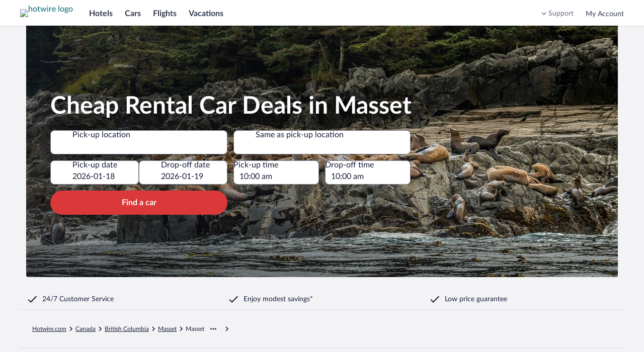

--- FILE ---
content_type: application/javascript
request_url: https://me.hotwire.com/BiAI-9tH8dpT2/36ynyjy7kVbg/lM/OauErcVXNOtXmc1Vw1/UW48Xw/N0xVTiwc/WR4B
body_size: 175688
content:
(function(){if(typeof Array.prototype.entries!=='function'){Object.defineProperty(Array.prototype,'entries',{value:function(){var index=0;const array=this;return {next:function(){if(index<array.length){return {value:[index,array[index++]],done:false};}else{return {done:true};}},[Symbol.iterator]:function(){return this;}};},writable:true,configurable:true});}}());(function(){tO();nnO();cFO();var QZ=function(lk,WF){return lk[vz[Rz]](WF);};var XT=function Kq(Mz,js){'use strict';var W5=Kq;switch(Mz){case d6:{return this;}break;case cS:{var VU=js[Id];return typeof VU;}break;case bb:{return this;}break;case w6:{var Y5=js[Id];Aq.push(Ux);var Cz;return Cz=Y5&&Ks(TT()[IF(HY)](cJ,Ys),typeof Fd[TT()[IF(Ox)].call(null,q3,gG)])&&s5(Y5[Yq()[Qk(Yc)](OM,Kk,Qx)],Fd[TT()[IF(Ox)].call(null,q3,gG)])&&pk(Y5,Fd[TT()[IF(Ox)](q3,gG)][s5(typeof TT()[IF(dk)],Pc([],[][[]]))?TT()[IF(Rz)](NZ,ZY):TT()[IF(Yc)](tM,mT)])?Rs()[Tc(Yc)].call(null,G2,S2,bz,Us,ck,JH):typeof Y5,Aq.pop(),Cz;}break;case p1:{var n3=js[Id];var Nc=js[f1];var LZ=js[Md];Aq.push(V5);try{var tG=Aq.length;var GU=C5(f1);var pU;return pU=kF(kW,[s5(typeof B2()[XY(CQ)],'undefined')?B2()[XY(qk)].apply(null,[vc,qT,qk,HY]):B2()[XY(Mx)](FH,UZ,G2,C5({})),M2()[lZ(jq)].call(null,wZ,Ec,Us,ck),s5(typeof xz()[Uq(NA)],Pc([],[][[]]))?xz()[Uq(G2)].call(null,DG,C5([]),OZ,Ts):xz()[Uq(Tk)](Hq,m3,jj,dH),n3.call(Nc,LZ)]),Aq.pop(),pU;}catch(EA){Aq.splice(Jk(tG,bz),Infinity,V5);var HA;return HA=kF(kW,[s5(typeof B2()[XY(jk)],Pc([],[][[]]))?B2()[XY(qk)](rx,FY,CQ,pq):B2()[XY(Mx)](FH,UZ,C5({}),Ox),B2()[XY(MG)].call(null,Ts,gO,C5(C5(bz)),C5(C5({}))),xz()[Uq(Tk)].call(null,Hq,dc,jj,C5(C5({}))),EA]),Aq.pop(),HA;}Aq.pop();}break;case Ap:{var mq=js[Id];return typeof mq;}break;case U:{var Ex=js[Id];return typeof Ex;}break;case OO:{var f2=js[Id];var wU=js[f1];var mF=js[Md];return f2[wU]=mF;}break;case Id:{var sZ=js[Id];var Xx=js[f1];var sA=js[Md];Aq.push(Iq);sZ[Xx]=sA[s5(typeof wG()[vx(rA)],Pc([],[][[]]))?wG()[vx(bz)].call(null,RT,C5(C5(bz)),hq,RT):wG()[vx(dH)](DY,OA,FV,JH)];Aq.pop();}break;case C1:{var bT=js[Id];var P3;Aq.push(UG);return P3=bT&&Ks(pk(typeof TT()[IF(x5)],Pc('',[][[]]))?TT()[IF(HY)].apply(null,[Gc,Ys]):TT()[IF(Rz)](I2,lU),typeof Fd[TT()[IF(Ox)].call(null,n2,gG)])&&s5(bT[Yq()[Qk(Yc)].call(null,q2,Kk,KH)],Fd[pk(typeof TT()[IF(NG)],Pc('',[][[]]))?TT()[IF(Ox)](n2,gG):TT()[IF(Rz)](TQ,XF)])&&pk(bT,Fd[pk(typeof TT()[IF(l2)],Pc('',[][[]]))?TT()[IF(Ox)](n2,gG):TT()[IF(Rz)].call(null,Dz,rk)][TT()[IF(Yc)].call(null,nq,mT)])?Rs()[Tc(Yc)](vF,xq,Mx,Us,ck,gs):typeof bT,Aq.pop(),P3;}break;case DN:{var Hx=js[Id];Aq.push(dq);var nc;return nc=kF(kW,[B2()[XY(Bs)].apply(null,[r5,Vx,RT,nF]),Hx]),Aq.pop(),nc;}break;case hW:{var jU=js[Id];return typeof jU;}break;case NE:{var OU=js[Id];Aq.push(cA);var DT;return DT=OU&&Ks(TT()[IF(HY)](FE,Ys),typeof Fd[pk(typeof TT()[IF(LG)],'undefined')?TT()[IF(Ox)].call(null,ms,gG):TT()[IF(Rz)].call(null,ZA,T5)])&&s5(OU[s5(typeof Yq()[Qk(Mx)],'undefined')?Yq()[Qk(Zx)](GY,nG,C5(C5([]))):Yq()[Qk(Yc)](Tj,Kk,Kk)],Fd[TT()[IF(Ox)](ms,gG)])&&pk(OU,Fd[TT()[IF(Ox)].call(null,ms,gG)][TT()[IF(Yc)](J6,mT)])?s5(typeof Rs()[Tc(PY)],'undefined')?Rs()[Tc(qk)](Kk,T5,mT,KF,pY,G5):Rs()[Tc(Yc)].apply(null,[M3,MF,M3,Us,ck,DY]):typeof OU,Aq.pop(),DT;}break;}};var JA=function wq(EG,cs){var WT=wq;var Dx=Y3(new Number(xN),Jc);var Wc=Dx;Dx.set(EG);do{switch(Wc+EG){case MO:{EG-=vd;return Aq.pop(),f5=sG[Cx],f5;}break;case cO:{var lA=cs;var X2=lA[CT];Aq.push(PF);for(var WG=bz;xk(WG,lA[wG()[vx(CT)](LG,C5(C5(CT)),Qn,B3)]);WG+=Zx){X2[lA[WG]]=lA[Pc(WG,bz)];}EG-=Zb;Aq.pop();}break;case KN:{Aq.pop();EG+=wS;}break;case NJ:{var qU=function(U2){Aq.push(Gs);if(hH[U2]){var vB;return vB=hH[U2][TT()[IF(qZ)].call(null,Bz,BH)],Aq.pop(),vB;}var Oz=hH[U2]=kF(kW,[Yq()[Qk(KT)](hO,Ox,mA),U2,Yq()[Qk(dH)].call(null,q1,xx,fs),C5([]),TT()[IF(qZ)].call(null,Bz,BH),{}]);fU[U2].call(Oz[TT()[IF(qZ)](Bz,BH)],Oz,Oz[pk(typeof TT()[IF(qk)],Pc('',[][[]]))?TT()[IF(qZ)](Bz,BH):TT()[IF(Rz)](JZ,AT)],qU);Oz[Yq()[Qk(dH)].apply(null,[q1,xx,K2])]=C5(C5([]));var BF;return BF=Oz[pk(typeof TT()[IF(qZ)],Pc([],[][[]]))?TT()[IF(qZ)](Bz,BH):TT()[IF(Rz)].apply(null,[DA,Fz])],Aq.pop(),BF;};EG+=HO;}break;case zW:{qU[Yq()[Qk(K2)](c5,Tk,C5(C5(bz)))]=function(GA){Aq.push(r2);var tT=GA&&GA[s5(typeof wG()[vx(z2)],Pc('',[][[]]))?wG()[vx(bz)].call(null,qY,t5,lx,fq):wG()[vx(Ox)](PY,SA,kq,x2)]?function Dq(){Aq.push(UH);var Vs;return Vs=GA[B2()[XY(K2)].call(null,MZ,LU,C5(C5([])),m3)],Aq.pop(),Vs;}:function N3(){return GA;};qU[B2()[XY(CQ)].call(null,Hz,XF,C5(C5({})),QF)](tT,s5(typeof B2()[XY(dH)],Pc('',[][[]]))?B2()[XY(qk)](pG,Ll,C5(C5(bz)),dL):B2()[XY(xT)](hG,CU,Zx,XH),tT);var lQ;return Aq.pop(),lQ=tT,lQ;};EG-=QW;}break;case jM:{if(pk(typeof Fd[B2()[XY(HY)](Kk,c6,xT,dc)][s5(typeof xz()[Uq(G2)],'undefined')?xz()[Uq(G2)].apply(null,[pf,Hz,A8,NA]):xz()[Uq(dH)].call(null,xT,zv,Vf,L4)],TT()[IF(HY)](P6,Ys))){Fd[B2()[XY(HY)](Kk,c6,gG,NG)][s5(typeof B2()[XY(CQ)],Pc('',[][[]]))?B2()[XY(qk)].apply(null,[ML,bt,zv,R8]):B2()[XY(Ag)].call(null,dL,L7,C5([]),ck)](Fd[B2()[XY(HY)].call(null,Kk,c6,WD,CQ)],xz()[Uq(dH)](xT,Fl,Vf,xT),kF(kW,[wG()[vx(dH)](Us,JP,SE,JH),function(q8,tf){return wq.apply(this,[g7,arguments]);},wG()[vx(Ag)](XH,NA,E7,dk),C5(C5({})),xz()[Uq(Ox)].call(null,mt,J4,xD,G2),C5(Id)]));}EG-=ON;(function(){return wq.apply(this,[f1,arguments]);}());Aq.pop();}break;case mW:{Fd[B2()[XY(HY)](Kk,Wr,Tg,wl)][B2()[XY(Ag)](dL,lr,Ag,FH)](mg,wf,kF(kW,[wG()[vx(dH)](ML,CQ,mh,JH),kr,pk(typeof xz()[Uq(Mx)],Pc([],[][[]]))?xz()[Uq(A9)](Y9,C5(C5(CT)),V8,C5([])):xz()[Uq(G2)](LI,KH,pR,C5(C5({}))),C5(CT),xz()[Uq(Ox)](mt,HY,km,C5(C5(CT))),C5(CT),wG()[vx(Ag)](QF,C5(C5(bz)),dX,dk),C5(CT)]));var cv;return Aq.pop(),cv=mg[wf],cv;}break;case gn:{EG-=GE;for(var SK=bz;xk(SK,cs[wG()[vx(CT)].apply(null,[mA,Yc,bp,B3])]);SK++){var Zt=cs[SK];if(pk(Zt,null)&&pk(Zt,undefined)){for(var Or in Zt){if(Fd[B2()[XY(HY)](Kk,DM,C5(CT),FH)][TT()[IF(Yc)].call(null,Dd,mT)][pk(typeof wG()[vx(Ox)],'undefined')?wG()[vx(HY)](I9,pD,G,N4):wG()[vx(bz)](DY,FH,E8,lx)].call(Zt,Or)){xf[Or]=Zt[Or];}}}}}break;case Op:{var RI=cs[Id];EG+=Sj;Aq.push(x8);if(pk(typeof Fd[s5(typeof TT()[IF(CT)],Pc('',[][[]]))?TT()[IF(Rz)].apply(null,[ZP,Zh]):TT()[IF(Ox)].apply(null,[Tl,gG])],s5(typeof Yq()[Qk(Yc)],Pc('',[][[]]))?Yq()[Qk(Zx)].call(null,xh,VR,K2):Yq()[Qk(CQ)].call(null,w,BP,wX))&&Fd[TT()[IF(Ox)](Tl,gG)][wG()[vx(KT)](Ag,jk,f7,Lt)]){Fd[B2()[XY(HY)](Kk,Eb,CQ,G5)][B2()[XY(Ag)](dL,nS,RT,Tk)](RI,Fd[TT()[IF(Ox)].apply(null,[Tl,gG])][pk(typeof wG()[vx(ck)],Pc('',[][[]]))?wG()[vx(KT)](C5(C5(CT)),MG,f7,Lt):wG()[vx(bz)](C5({}),l2,WK,H9)],kF(kW,[wG()[vx(dH)](AX,wX,sb,JH),Yq()[Qk(HY)](Sp,m3,QK)]));}Fd[B2()[XY(HY)](Kk,Eb,C5(C5(bz)),mA)][B2()[XY(Ag)](dL,nS,QK,pX)](RI,wG()[vx(Ox)](Ag,C5(bz),OK,x2),kF(kW,[wG()[vx(dH)](wX,mT,sb,JH),C5(C5({}))]));Aq.pop();}break;case nM:{qU[B2()[XY(CQ)].apply(null,[Hz,gr,Fl,RT])]=function(lg,pL,KD){Aq.push(TD);if(C5(qU[xz()[Uq(z2)].apply(null,[z2,BP,lx,l2])](lg,pL))){Fd[B2()[XY(HY)](Kk,fN,pD,dH)][B2()[XY(Ag)](dL,wN,Xf,K2)](lg,pL,kF(kW,[s5(typeof xz()[Uq(ck)],'undefined')?xz()[Uq(G2)].call(null,LQ,R8,GD,Yc):xz()[Uq(A9)].apply(null,[Y9,x2,f7,x5]),C5(C5([])),Yq()[Qk(Ox)].call(null,EW,Eh,Eh),KD]));}Aq.pop();};EG+=DW;qU[TT()[IF(dH)](Z8,OA)]=function(RI){return wq.apply(this,[XN,arguments]);};}break;case Kb:{qU[xz()[Uq(z2)](z2,C5(C5(CT)),DR,RT)]=function(xR,Tv){return wq.apply(this,[CJ,arguments]);};qU[pk(typeof xz()[Uq(Ag)],'undefined')?xz()[Uq(qZ)](rA,Hz,Pm,AX):xz()[Uq(G2)](dH,C5(C5(bz)),mh,RT)]=B2()[XY(z2)](nF,TD,gG,rA);var FR;return FR=qU(qU[xz()[Uq(KT)](z2,Dm,fm,Tg)]=bI[Zx]),Aq.pop(),FR;}break;case gj:{var hH={};Aq.push(wr);EG-=fE;qU[TT()[IF(KT)](Ip,pX)]=fU;qU[B2()[XY(Ox)].call(null,LQ,Wm,ht,ht)]=hH;}break;case b1:{EG-=v6;Fd[pk(typeof wG()[vx(K2)],Pc([],[][[]]))?wG()[vx(qZ)].apply(null,[dH,Ts,dp,bf]):wG()[vx(bz)](Yc,PY,Sr,l4)][Yq()[Qk(xT)](MS,bz,DY)]=function(Fr){Aq.push(zg);var VK=B2()[XY(z2)].call(null,nF,Uh,I9,mT);var N8=TT()[IF(Ag)](dW,SA);var SI=Fd[B2()[XY(KT)](N4,Zr,JH,x5)](Fr);for(var xr,nt,Of=CT,Ph=N8;SI[B2()[XY(A9)].call(null,ck,fQ,NA,wX)](xP(Of,CT))||(Ph=Yq()[Qk(rA)](X7,Us,KT),HL(Of,bz));VK+=Ph[B2()[XY(A9)].call(null,ck,fQ,ML,zr)](Jm(bI[Rz],mX(xr,Jk(A9,Iv(HL(Of,bI[Zx]),A9)))))){nt=SI[s5(typeof M2()[lZ(CT)],Pc(B2()[XY(z2)].call(null,nF,Uh,rA,C5(C5({}))),[][[]]))?M2()[lZ(Zx)].apply(null,[vl,DI,NA,xg]):M2()[lZ(bz)](MX,jk,BP,qk)](Of+=cr(Rz,Yc));if(Gr(nt,Nh)){throw new YI(B2()[XY(rA)].call(null,zh,Uh,mT,R8));}xr=xP(zL(xr,A9),nt);}var b4;return Aq.pop(),b4=VK,b4;};}break;case Z7:{EG-=mE;qU[TT()[IF(CQ)].call(null,dW,SR)]=function(j4,bh){Aq.push(DI);if(Jm(bh,bz))j4=qU(j4);if(Jm(bh,A9)){var RD;return Aq.pop(),RD=j4,RD;}if(Jm(bh,bI[bz])&&s5(typeof j4,Br()[W4(CT)](LG,ck,zv,ZR,w4,C5(C5({}))))&&j4&&j4[wG()[vx(Ox)](Rz,C5(C5(bz)),CD,x2)]){var UR;return Aq.pop(),UR=j4,UR;}var cL=Fd[B2()[XY(HY)](Kk,j6,L4,nF)][wG()[vx(CQ)].apply(null,[C5(C5(CT)),C5({}),np,LG])](null);qU[TT()[IF(dH)].call(null,Cg,OA)](cL);Fd[B2()[XY(HY)].call(null,Kk,j6,DY,Dm)][B2()[XY(Ag)].apply(null,[dL,Zc,C5(CT),UG])](cL,B2()[XY(K2)].apply(null,[MZ,XI,jk,C5(C5(bz))]),kF(kW,[xz()[Uq(A9)].apply(null,[Y9,zr,dZ,C5(C5({}))]),C5(Id),wG()[vx(dH)](G2,Dr,wB,JH),j4]));if(Jm(bh,Zx)&&Qm(typeof j4,Yq()[Qk(Ag)](Wq,mA,K2)))for(var pv in j4)qU[B2()[XY(CQ)](Hz,Ov,LG,l4)](cL,pv,function(Rh){return j4[Rh];}.bind(null,pv));var V9;return Aq.pop(),V9=cL,V9;};}break;case QO:{YI[TT()[IF(Yc)](cz,mT)]=new (Fd[wG()[vx(K2)](JP,Yc,ls,r5)])();YI[TT()[IF(Yc)].call(null,cz,mT)][M2()[lZ(CT)](Z9,WD,Fl,Yc)]=Yq()[Qk(Jf)](wI,ND,ML);EG+=D;}break;case w7:{EG+=Mj;var vg;return Aq.pop(),vg=xf,vg;}break;case FW:{var xR=cs[Id];var Tv=cs[f1];var Pv;Aq.push(E8);return Pv=Fd[s5(typeof B2()[XY(xT)],'undefined')?B2()[XY(qk)].apply(null,[tl,Kt,qY,qY]):B2()[XY(HY)].call(null,Kk,ZF,pX,Ts)][TT()[IF(Yc)](pH,mT)][wG()[vx(HY)](J4,qY,Ps,N4)].call(xR,Tv),Aq.pop(),Pv;}break;case B7:{EG-=Jp;var fU=cs[Id];}break;case YJ:{var q8=cs[Id];var tf=cs[f1];EG+=UN;Aq.push(nv);if(s5(q8,null)||s5(q8,undefined)){throw new (Fd[B2()[XY(Jf)](xq,Mr,C5(C5(bz)),XH)])(Mt()[Rv(CT)].apply(null,[b8,FH,JP,JH,R8,Dm]));}var xf=Fd[B2()[XY(HY)].apply(null,[Kk,DM,Tg,MG])](q8);}break;case KS:{var hX=cs[Id];Aq.push(Tl);this[Rs()[Tc(CT)].call(null,fs,p4,Rz,jk,z2,OA)]=hX;EG+=hn;Aq.pop();}break;case Z:{var YI=function(hX){return wq.apply(this,[Ap,arguments]);};Aq.push(xh);if(s5(typeof Fd[pk(typeof Yq()[Qk(K2)],Pc([],[][[]]))?Yq()[Qk(xT)](MS,bz,pq):Yq()[Qk(Zx)](pD,RQ,Ox)],TT()[IF(HY)](DZ,Ys))){var nP;return Aq.pop(),nP=C5({}),nP;}EG+=d6;}break;case l7:{EG+=H6;var qK=cs[Id];var Sg=cs[f1];Aq.push(Ur);}break;case LO:{var mg=cs[Id];EG-=fp;var wf=cs[f1];var kr=cs[Md];Aq.push(MK);}break;case Y7:{var Rr=cs[Id];Aq.push(HY);var UL=kF(kW,[wG()[vx(DY)](x2,qk,Kr,RX),Rr[CT]]);rQ(bz,Rr)&&(UL[xz()[Uq(UG)].apply(null,[r5,DY,Ul,FH])]=Rr[bz]),rQ(Zx,Rr)&&(UL[TT()[IF(UG)].call(null,P4,O4)]=Rr[Zx],UL[B2()[XY(mT)].call(null,pX,CP,gs,x2)]=Rr[Rz]),this[B2()[XY(dL)](cm,Rt,C5(CT),qZ)][B2()[XY(qZ)](Q4,xg,dL,XH)](UL);Aq.pop();EG-=Wp;}break;case E:{var w9=cs[Id];Aq.push(NP);var Tr=w9[wG()[vx(Hf)](pq,Mx,g3,Sh)]||{};Tr[B2()[XY(Mx)](FH,AT,Hz,C5(C5({})))]=pk(typeof M2()[lZ(Rz)],'undefined')?M2()[lZ(jq)](R4,Ec,BP,ck):M2()[lZ(Zx)](x5,Kl,Tk,nR),delete Tr[xz()[Uq(28)](71,39,1552,67)],w9[wG()[vx(Hf)](FH,Hf,g3,Sh)]=Tr;Aq.pop();EG+=FS;}break;case NW:{var sG=cs[Id];var Cx=cs[f1];var gR=cs[Md];Aq.push(OR);EG+=Gp;Fd[s5(typeof B2()[XY(m3)],Pc([],[][[]]))?B2()[XY(qk)].call(null,tg,F4,C5(CT),C5(CT)):B2()[XY(HY)](Kk,PG,JH,ML)][B2()[XY(Ag)](dL,DF,C5(CT),C5({}))](sG,Cx,kF(kW,[pk(typeof wG()[vx(NA)],Pc('',[][[]]))?wG()[vx(dH)].call(null,dH,N4,EZ,JH):wG()[vx(bz)](C5(CT),dc,zt,YD),gR,xz()[Uq(A9)].call(null,Y9,Q4,xY,JH),C5(CT),xz()[Uq(Ox)].call(null,mt,C5(C5({})),GS,Tg),C5(CT),wG()[vx(Ag)](R8,dH,wF,dk),C5(CT)]));var f5;}break;case ZS:{var Ih=cs[Id];Aq.push(mr);var f9=kF(kW,[s5(typeof wG()[vx(pq)],Pc([],[][[]]))?wG()[vx(bz)](gG,t5,bL,nl):wG()[vx(DY)].call(null,mT,Hq,YK,RX),Ih[bI[Yc]]]);rQ(bI[Zx],Ih)&&(f9[xz()[Uq(UG)](r5,dL,SD,C5(C5(CT)))]=Ih[bz]),rQ(bI[J4],Ih)&&(f9[TT()[IF(UG)](dP,O4)]=Ih[Zx],f9[B2()[XY(mT)](pX,FT,Df,mA)]=Ih[Rz]),this[B2()[XY(dL)](cm,YD,Yc,C5(CT))][pk(typeof B2()[XY(gs)],Pc('',[][[]]))?B2()[XY(qZ)](Q4,wm,C5(CT),C5(bz)):B2()[XY(qk)](gv,MK,dH,Hz)](f9);EG+=FM;Aq.pop();}break;}}while(Wc+EG!=qJ);};var Cf=function(fK){try{if(fK!=null&&!Fd["isNaN"](fK)){var wD=Fd["parseFloat"](fK);if(!Fd["isNaN"](wD)){return wD["toFixed"](2);}}}catch(qP){}return -1;};var Zm=function(Nl){var UK=['text','search','url','email','tel','number'];Nl=Nl["toLowerCase"]();if(UK["indexOf"](Nl)!==-1)return 0;else if(Nl==='password')return 1;else return 2;};var mX=function(AD,vI){return AD>>vI;};var Ks=function(Xv,Ct){return Xv==Ct;};var Er=function v9(xl,hL){var Xl=v9;for(xl;xl!=YO;xl){switch(xl){case ZS:{var Yf=k4[qL];for(var Ml=Jk(Yf.length,bz);NI(Ml,CT);Ml--){var P9=HL(Jk(Pc(Ml,sL),Aq[Jk(Aq.length,bz)]),RR.length);var FX=QZ(Yf,Ml);var Mv=QZ(RR,P9);BD+=bX(Md,[Jm(UX(Jm(FX,Mv)),xP(FX,Mv))]);}xl+=LO;}break;case V7:{xl+=MM;return Zg(NE,[BD]);}break;case sB:{var sL=hL[Id];var qL=hL[f1];xl=ZS;var M4=hL[Md];var RR=k4[Hz];var BD=Pc([],[]);}break;case Nd:{var J9=hL[Id];var hR=Pc([],[]);var jR=Jk(J9.length,bz);while(NI(jR,CT)){hR+=J9[jR];jR--;}xl+=Hj;return hR;}break;case MJ:{if(NI(C4,CT)){do{var Pf=HL(Jk(Pc(C4,Lm),Aq[Jk(Aq.length,bz)]),Gg.length);var Ft=QZ(SL,C4);var rL=QZ(Gg,Pf);Im+=bX(Md,[xP(Jm(UX(Ft),rL),Jm(UX(rL),Ft))]);C4--;}while(NI(C4,CT));}xl=Lb;}break;case YE:{xl-=LJ;return Lh(sB,[Hl]);}break;case XE:{var Av=hL[Id];Mg.gJ=v9(Nd,[Av]);while(xk(Mg.gJ.length,F6))Mg.gJ+=Mg.gJ;xl+=AM;}break;case qM:{xl+=F;var SL=vv[Og];var C4=Jk(SL.length,bz);}break;case Lb:{xl+=jN;return Zg(XN,[Im]);}break;case On:{Aq.push(sf);Yg=function(dv){return v9.apply(this,[XE,arguments]);};bX.call(null,C1,[G5,DY,Jv,gs]);Aq.pop();xl=YO;}break;case NE:{var gf=hL[Id];var UP=hL[f1];var Lm=hL[Md];xl=qM;var Og=hL[Ap];var Gg=vv[Ec];var Im=Pc([],[]);}break;case E:{xl=YO;var UD=hL[Id];var BK=Pc([],[]);for(var G4=Jk(UD.length,bz);NI(G4,CT);G4--){BK+=UD[G4];}return BK;}break;case zJ:{xl+=E;for(var S9=Jk(Ot.length,bz);NI(S9,CT);S9--){var Qv=HL(Jk(Pc(S9,jX),Aq[Jk(Aq.length,bz)]),tD.length);var L8=QZ(Ot,S9);var Jg=QZ(tD,Qv);Hl+=bX(Md,[Jm(UX(Jm(L8,Jg)),xP(L8,Jg))]);}}break;case Md:{xl+=DO;var fI=hL[Id];zR.hN=v9(E,[fI]);while(xk(zR.hN.length,VD))zR.hN+=zR.hN;}break;case dd:{return lR;}break;case sM:{Aq.push(hK);xl+=S1;sr=function(Gv){return v9.apply(this,[Md,arguments]);};zR.apply(null,[Gh,fs]);Aq.pop();}break;case Pn:{var BI=hL[Id];xl=dd;var lR=Pc([],[]);var tI=Jk(BI.length,bz);if(NI(tI,CT)){do{lR+=BI[tI];tI--;}while(NI(tI,CT));}}break;case CJ:{var Ol=hL[Id];Ng.Kd=v9(Pn,[Ol]);xl+=D6;while(xk(Ng.Kd.length,FB))Ng.Kd+=Ng.Kd;}break;case OO:{Aq.push(wg);Jl=function(Vt){return v9.apply(this,[CJ,arguments]);};Ng.call(null,nF,C5([]),ZX,xT);xl=YO;Aq.pop();}break;case Id:{var jX=hL[Id];var Mm=hL[f1];var tD=IL[KL];var Hl=Pc([],[]);var Ot=IL[Mm];xl=zJ;}break;case QV:{var Vr=hL[Id];var jD=Pc([],[]);for(var NR=Jk(Vr.length,bz);NI(NR,CT);NR--){jD+=Vr[NR];}xl=YO;return jD;}break;}}};var cr=function(j9,Yv){return j9/Yv;};var jf=function(Dt){return Fd["unescape"](Fd["encodeURIComponent"](Dt));};var QI=function(){return Lh.apply(this,[U7,arguments]);};var pk=function(Xr,fr){return Xr!==fr;};var RL=function(k9){if(k9===undefined||k9==null){return 0;}var Rg=k9["toLowerCase"]()["replace"](/[^0-9]+/gi,'');return Rg["length"];};var qr=function(qg){if(qg==null)return -1;try{var W9=0;for(var sR=0;sR<qg["length"];sR++){var Ev=qg["charCodeAt"](sR);if(Ev<128){W9=W9+Ev;}}return W9;}catch(sK){return -2;}};var Qf=function(){return Fd["window"]["navigator"]["userAgent"]["replace"](/\\|"/g,'');};var Jm=function(kX,NL){return kX&NL;};var jK=function(wQ,g8){return wQ^g8;};var v8=function(pI,Af){return pI<=Af;};var Qr=function(){rX=["\x6c\x65\x6e\x67\x74\x68","\x41\x72\x72\x61\x79","\x63\x6f\x6e\x73\x74\x72\x75\x63\x74\x6f\x72","\x6e\x75\x6d\x62\x65\x72"];};var Em=function Nv(Yh,nL){'use strict';var Wf=Nv;switch(Yh){case Nd:{var hh;Aq.push(x5);return hh=xz()[Uq(WD)].call(null,Tk,Hf,DX,C5(C5({}))),Aq.pop(),hh;}break;case kW:{var S4=nL[Id];Aq.push(hG);var rv=Fd[B2()[XY(HY)].apply(null,[Kk,Oh,C5(CT),G5])](S4);var Gt=[];for(var C9 in rv)Gt[B2()[XY(qZ)](Q4,M9,JP,Eh)](C9);Gt[wG()[vx(fs)](C5(C5(CT)),Eh,dr,Qx)]();var XL;return XL=function t8(){Aq.push(fq);for(;Gt[pk(typeof wG()[vx(gG)],Pc('',[][[]]))?wG()[vx(CT)](C5(C5({})),bz,JE,B3):wG()[vx(bz)](Zx,FH,TQ,HX)];){var Tf=Gt[TT()[IF(nF)](d5,Hq)]();if(rQ(Tf,rv)){var qv;return t8[wG()[vx(dH)].call(null,m3,z2,Z9,JH)]=Tf,t8[wG()[vx(BP)](vF,Tg,zD,XH)]=C5(bz),Aq.pop(),qv=t8,qv;}}t8[wG()[vx(BP)](mT,N4,zD,XH)]=C5(CT);var Jr;return Aq.pop(),Jr=t8,Jr;},Aq.pop(),XL;}break;case p7:{Aq.push(Am);this[wG()[vx(BP)](Yc,Us,AH,XH)]=C5(CT);var O9=this[B2()[XY(dL)].apply(null,[cm,mk,QF,Bs])][CT][wG()[vx(Hf)](qk,WD,qq,Sh)];if(s5(pk(typeof B2()[XY(RX)],Pc('',[][[]]))?B2()[XY(MG)](Ts,Uz,c9,C5(bz)):B2()[XY(qk)](kg,DG,m3,Hz),O9[B2()[XY(Mx)].call(null,FH,n9,QF,C5(C5(bz)))]))throw O9[xz()[Uq(Tk)](Hq,nF,cH,J4)];var P8;return P8=this[xz()[Uq(pq)].call(null,Yc,SA,ZH,wl)],Aq.pop(),P8;}break;case Z:{var qD=nL[Id];Aq.push(r5);var nD;return nD=qD&&Ks(TT()[IF(HY)](Nk,Ys),typeof Fd[TT()[IF(Ox)].apply(null,[kD,gG])])&&s5(qD[Yq()[Qk(Yc)](lL,Kk,CT)],Fd[s5(typeof TT()[IF(x5)],'undefined')?TT()[IF(Rz)](WI,EX):TT()[IF(Ox)](kD,gG)])&&pk(qD,Fd[pk(typeof TT()[IF(RT)],'undefined')?TT()[IF(Ox)].call(null,kD,gG):TT()[IF(Rz)](nh,Il)][TT()[IF(Yc)](cA,mT)])?Rs()[Tc(Yc)](C5(C5({})),Zl,dH,Us,ck,c9):typeof qD,Aq.pop(),nD;}break;case MM:{var IK=nL[Id];return typeof IK;}break;case B1:{var Cv=nL[Id];var sl=nL[f1];var DK=nL[Md];Aq.push(gD);Cv[sl]=DK[wG()[vx(dH)](Ts,C5(C5([])),ct,JH)];Aq.pop();}break;case LV:{var hg=nL[Id];var n8=nL[f1];var ZI=nL[Md];return hg[n8]=ZI;}break;case l7:{var XX=nL[Id];var sP=nL[f1];var hm=nL[Md];Aq.push(LG);try{var r8=Aq.length;var qI=C5([]);var zl;return zl=kF(kW,[B2()[XY(Mx)](FH,f8,Zx,Eh),M2()[lZ(jq)](ND,Ec,N4,ck),xz()[Uq(Tk)].apply(null,[Hq,C5({}),TD,bz]),XX.call(sP,hm)]),Aq.pop(),zl;}catch(YX){Aq.splice(Jk(r8,bz),Infinity,LG);var gm;return gm=kF(kW,[B2()[XY(Mx)].apply(null,[FH,f8,C5(C5(bz)),gs]),B2()[XY(MG)].apply(null,[Ts,CD,dc,Rz]),s5(typeof xz()[Uq(pX)],Pc('',[][[]]))?xz()[Uq(G2)](fs,Bs,DX,Mx):xz()[Uq(Tk)](Hq,Qx,TD,Us),YX]),Aq.pop(),gm;}Aq.pop();}break;case cS:{return this;}break;case DN:{var El=nL[Id];var lm;Aq.push(gK);return lm=kF(kW,[B2()[XY(Bs)](r5,xm,dL,z2),El]),Aq.pop(),lm;}break;case Dn:{return this;}break;case B6:{return this;}break;case XE:{Aq.push(n9);var Qh;return Qh=xz()[Uq(WD)](Tk,hf,kZ,nF),Aq.pop(),Qh;}break;}};var JK=function(vQ){var q4=0;for(var GI=0;GI<vQ["length"];GI++){q4=q4+vQ["charCodeAt"](GI);}return q4;};var xk=function(gl,d9){return gl<d9;};var l9=function(Bl,jP){return Bl>>>jP|Bl<<32-jP;};var Dg=function(F8){return void F8;};var YP=function(){Aq=(GN.sjs_se_global_subkey?GN.sjs_se_global_subkey.push(c4):GN.sjs_se_global_subkey=[c4])&&GN.sjs_se_global_subkey;};var kF=function Tt(rR,QX){var Zv=Tt;do{switch(rR){case WS:{rR=Yp;T4=function(fU){return JA.apply(this,[Tb,arguments]);}([function(qK,Sg){return JA.apply(this,[B1,arguments]);},function(LX,X8,HR){'use strict';return Tm.apply(this,[C1,arguments]);}]);}break;case Q6:{vv=Ch();Mf.call(this,vV,[It()]);mf=rm();Zg.call(this,GO,[It()]);rR=sj;k4=sh();Mf.call(this,Wd,[It()]);bX(Z,[]);}break;case sj:{Mf(sB,[cK()]);rR-=j7;bX(LV,[]);bX(Nd,[]);Lh(rV,[cK()]);Mf(jd,[]);Mf(YJ,[]);Zg(k7,[cK()]);Mf(wj,[]);}break;case bN:{gL=function(){return bX.apply(this,[U,arguments]);};bX(hW,[]);rR-=Dn;kI();If=hQ();WX=fD();}break;case Yp:{Aq.pop();rR+=Cn;}break;case D1:{YP();sv();Lh.call(this,H,[It()]);vr=Qt();Lh.call(this,l7,[It()]);rR+=fd;}break;case RW:{XR=Mf(WO,[]);Lh(U7,[cK()]);ZK=Mf(A7,[]);Vh=Mf(hW,[]);Mf(Nd,[cK()]);zI=Zg(H,[]);pt=Zg(IB,[]);rR-=jJ;Lh(bb,[cK()]);}break;case Kp:{(function(Dv,RK){return Lh.apply(this,[mM,arguments]);}(['X','Lt','p','sUcML','DLDDsXchXXXXXX','tKMtMscKMUhXXXXXX','pMsLLpt','D','LsXX','ps','KL','cU','pXXX','pMK','LXXX','pXKt','MM','KU','KXXX','U','MMMMMM','LK','L','KpM','t','LsXXXXX','phcL'],qY));rR-=B1;bI=Lh(Wd,[['tXMUhXXXXXX','t','p','sL','X','pKc','sUULUhXXXXXX','tKMtMscKMUhXXXXXX','tKDKssL','DLDDsXchXXXXXX','sUcML','DDDDDDD','L','st','pXKt','KXtD','tXMs','DpMK','psLDt','LKcsD','pK','pL','pM','K','pXXXXXXX','pX','M','Ks','LK','Lt','KU','tKMtMscKMs','pXXp','tMMM','KMMM','pXXXX','tMM','tc','LXX','KK','KUX','KXps','s','pU','KKKK','LXXX','pp','pc','Kt','D','ppp','pXXX','Dc','Khpp','cs'],C5(C5(CT))]);P=function EHODFQlDbT(){Qv();gU();rq();function XP(){return f.apply(this,[Aq,arguments]);}function MY(){return f.apply(this,[fq,arguments]);}function nw(wq){return zh()[wq];}function NS(){this["J"]=(this["vY"]&0xffff)*5+(((this["vY"]>>>16)*5&0xffff)<<16)&0xffffffff;this.B7=WB;}return j7.call(this,fw);var ZS,z7,Nj,xY,lL,vB,SY,d,ML,S2,Nb;function zU(){this["Vb"]=this["Vb"]<<15|this["Vb"]>>>17;this.B7=DL;}function mB(){this["Vb"]=Xq(this["Kv"],this["Y5"]);this.B7=BP;}function D(Sh,LU){return Sh*LU;}function gh(ch){return zh()[ch];}0x735abe5,47058642;function GL(){return Yw.apply(this,[Zw,arguments]);}function Ob(){return J7(Q()[gS(mx)]+'',KY()+1);}function Z(){return Yw.apply(this,[w7,arguments]);}function s7(){return XB.apply(this,[O1,arguments]);}function L2(){return CY.apply(this,[fw,arguments]);}function t5(){return Yw.apply(this,[Tj,arguments]);}var bB;function I5(sY,AY){return sY%AY;}function Bq(){if(this["Y5"]<E1(this["Kv"]))this.B7=mB;else this.B7=KB;}function l7(wU,bS){return wU<bS;}function Dq(SU,Ej){return SU-Ej;}var Sv,K1,hq,fq,MS,S,q,xx,fh,kY,tj,Cx,Px,Zw,EL,Bx,LY,P1,v2,X7,fY,h7,U5,dU,Aq,qb,Fb,Tj,r2,Vj,vw,w7,HY,FS,O1,dS,Dh,bU,cY,mY,Uq,fw,P5,c1,F2;function Bw(Tb,Ev){return Tb>>>Ev;}function Fx(){return Yw.apply(this,[hq,arguments]);}function sP(){return QP.apply(this,[bU,arguments]);}function f5(){this["vY"]^=this["Vb"];this.B7=xv;}var rL;function U2(vb,kq){var N=U2;switch(vb){case O1:{var S1=kq[lL];jv.UY=U2(q,[S1]);while(l7(jv.UY.length,Wv))jv.UY+=jv.UY;}break;case dU:{Wb=function(bb){return U2.apply(this,[X7,arguments]);};t1.apply(null,[fL,Wj,Mj(cw)]);}break;case X7:{var ph=kq[lL];t1.qh=U2(dS,[ph]);while(l7(t1.qh.length,Wh))t1.qh+=t1.qh;}break;case q:{var XS=kq[lL];var l5=hY([],[]);for(var gq=Dq(XS.length,fL);lP(gq,C2);gq--){l5+=XS[gq];}return l5;}break;case Px:{IS=function(bv){return U2.apply(this,[O1,arguments]);};jv(Mj(j2),fL,K5,nx);}break;case P1:{var jq=kq[lL];var Kw=hY([],[]);var JS=Dq(jq.length,fL);while(lP(JS,C2)){Kw+=jq[JS];JS--;}return Kw;}break;case Fb:{A1=function(pb){return U2.apply(this,[vw,arguments]);};zb(Mj(lS),pL);}break;case dS:{var OP=kq[lL];var H=hY([],[]);for(var J1=Dq(OP.length,fL);lP(J1,C2);J1--){H+=OP[J1];}return H;}break;case vw:{var JU=kq[lL];zb.sw=U2(P1,[JU]);while(l7(zb.sw.length,lb))zb.sw+=zb.sw;}break;case Dh:{var EB=kq[lL];var Lq=kq[ZS];var dL=Oh[fL];var Vw=hY([],[]);var E7=Oh[Lq];var mb=Dq(E7.length,fL);while(lP(mb,C2)){var RB=I5(hY(hY(mb,EB),pB()),dL.length);var h1=tU(E7,mb);var Fh=tU(dL,RB);Vw+=EP(X7,[G1(O7(G1(h1,Fh)),fU(h1,Fh))]);mb--;}return EP(h7,[Vw]);}break;}}function hS(){this["vY"]^=this["vY"]>>>16;this.B7=pj;}function gU(){d=+ ! +[]+! +[]+! +[],xY=+ ! +[]+! +[]+! +[]+! +[]+! +[]+! +[]+! +[],ML=[+ ! +[]]+[+[]]-+ ! +[]-+ ! +[],SY=+ ! +[]+! +[]+! +[]+! +[]+! +[]+! +[],Nj=[+ ! +[]]+[+[]]-+ ! +[],z7=[+ ! +[]]+[+[]]-[],Nb=+ ! +[]+! +[]+! +[]+! +[]+! +[],S2=! +[]+! +[],vB=! +[]+! +[]+! +[]+! +[],lL=+[],ZS=+ ! +[];}function CS(){return CY.apply(this,[kY,arguments]);}function H1(){return Yw.apply(this,[EL,arguments]);}function Kb(){return ["","Oef{}&\n,y\x07","{~}\'.VpnoS6FqAtj =-WIazo\x40p)u","","W","i","\"K\n[\n\x40Y,8","U"];}function Hx(){return f.apply(this,[MS,arguments]);}function YB(wS,H7){return wS<=H7;}function vj(kB){return !kB;}function CY(CB,h5){var nL=CY;switch(CB){case P5:{var wL=h5[lL];wL[wL[r7](NL)]=function(){this[Uv].push(qB(this[wY](),this[wY]()));};j7(Bx,[wL]);}break;case HY:{var Ih=h5[lL];Ih[Ih[r7](A7)]=function(){this[Uv].push(this[mL]());};CY(P5,[Ih]);}break;case lL:{var Dv=h5[lL];Dv[Dv[r7](zj)]=function(){this[Uv].push(lP(this[wY](),this[wY]()));};CY(HY,[Dv]);}break;case hq:{var T7=h5[lL];T7[T7[r7](NY)]=function(){this[Uv].push(this[wY]()&&this[wY]());};CY(lL,[T7]);}break;case Tj:{var c2=h5[lL];c2[c2[r7](L1)]=function(){this[Wq](this[Uv].pop(),this[wY](),this[T2]());};CY(hq,[c2]);}break;case fh:{var F7=h5[lL];F7[F7[r7](f7)]=function(){this[nP](vq.U,this[mL]());};CY(Tj,[F7]);}break;case Uq:{var OY=h5[lL];OY[OY[r7](Xx)]=function(){UL.call(this[Xh]);};CY(fh,[OY]);}break;case fw:{var x1=h5[lL];x1[x1[r7](QL)]=function(){this[Uv].push(hY(this[wY](),this[wY]()));};CY(Uq,[x1]);}break;case d:{var rY=h5[lL];rY[rY[r7](Uv)]=function(){this[Uv].push(D(Mj(fL),this[wY]()));};CY(fw,[rY]);}break;case kY:{var GS=h5[lL];GS[GS[r7](YP)]=function(){var Q2=this[T2]();var qP=GS[mL]();if(this[wY](Q2)){this[nP](vq.U,qP);}};CY(d,[GS]);}break;}}function Jq(){Uh=["\x61\x70\x70\x6c\x79","\x66\x72\x6f\x6d\x43\x68\x61\x72\x43\x6f\x64\x65","\x53\x74\x72\x69\x6e\x67","\x63\x68\x61\x72\x43\x6f\x64\x65\x41\x74"];}function RY(){return pw(Q()[gS(mx)]+'',"0x"+"\x37\x33\x35\x61\x62\x65\x35");}function f(wv,q7){var h2=f;switch(wv){case fq:{var d7=q7[lL];d7[d7[r7](bL)]=function(){this[Uv].push(fU(this[wY](),this[wY]()));};QP(bU,[d7]);}break;case Aq:{var r1=q7[lL];r1[r1[r7](c7)]=function(){var Hj=this[T2]();var O2=this[Uv].pop();var Xw=this[Uv].pop();var jS=this[Uv].pop();var b=this[IY][vq.U];this[nP](vq.U,O2);try{this[M7]();}catch(Th){this[Uv].push(this[sh](Th));this[nP](vq.U,Xw);this[M7]();}finally{this[nP](vq.U,jS);this[M7]();this[nP](vq.U,b);}};f(fq,[r1]);}break;case cY:{var YL=q7[lL];YL[YL[r7](Wh)]=function(){this[Uv].push(I5(this[wY](),this[wY]()));};f(Aq,[YL]);}break;case MS:{var m1=q7[lL];m1[m1[r7](m5)]=function(){this[Uv].push(xB(this[wY](),this[wY]()));};f(cY,[m1]);}break;case ZS:{var JY=q7[lL];JY[JY[r7](PU)]=function(){this[Uv].push(this[tw]());};f(MS,[JY]);}break;case qb:{var sb=q7[lL];sb[sb[r7](G5)]=function(){var R2=this[Uv].pop();var Aj=this[T2]();if(P2(typeof R2,Ph()[nw(pL)](V2,AB))){throw C5()[gh(YU)](GP,YU,Gw);}if(hU(Aj,fL)){R2.l++;return;}this[Uv].push(new Proxy(R2,{get(SS,xb,GU){if(Aj){return ++SS.l;}return SS.l++;}}));};f(ZS,[sb]);}break;case U5:{var cq=q7[lL];cq[cq[r7](p)]=function(){this[Uv].push(HL(this[wY](),this[wY]()));};f(qb,[cq]);}break;case dU:{var Db=q7[lL];Db[Db[r7](AS)]=function(){this[Uv].push(this[T2]());};f(U5,[Db]);}break;case SY:{var b7=q7[lL];b7[b7[r7](Pq)]=function(){this[Uv].push(D7(this[wY](),this[wY]()));};f(dU,[b7]);}break;case Sv:{var px=q7[lL];px[px[r7](Qh)]=function(){this[Uv]=[];mv.call(this[Xh]);this[nP](vq.U,this[Kj].length);};f(SY,[px]);}break;}}function OL(){return CY.apply(this,[fh,arguments]);}var cb;function Ph(){var IB=function(){};Ph=function(){return IB;};return IB;}var mv;function jY(){return QP.apply(this,[mY,arguments]);}function WP(){this["Yv"]++;this.B7=UB;}function Xq(a,b){return a.charCodeAt(b);}var Ah;function Sx(){return RY()+E1("\x37\x33\x35\x61\x62\x65\x35")+3;}function D7(nY,I2){return nY in I2;}var zb;function J7(a,b,c){return a.substr(b,c);}var vP;function KB(){this["vY"]^=this["Yv"];this.B7=hS;}function tL(){return QP.apply(this,[c1,arguments]);}function k1(){return ["&\x00\v\'m%","Y3_v7atN:W-af2<\' l)","n","NE ","s\nTUh5\b1E4B5Z)=MH*IZ\v)I\rM^_h)1-\f>\n\x3f8\\ _",";TM\x00rF#ZVr\f=S%\x3fjwxP^7B\r","Y"];}function HL(Vh,Iw){return Vh!==Iw;}function Kq(){return ["5\r\rBg5#\f","DNbh+;#O{`_Z)FB-K","JDW\f","","\t+\bNO<b\v5FE\b\'*IF5+\vTFM5&V","W","%13","fMuJD;l*6Sle*SQd`_\x00;","MD:\v","*,(XJ\x40\x07#C1N[CC1 \x00^SX)"];}function MB(Kv,cL){var QU={Kv:Kv,vY:cL,Yv:0,Y5:0,B7:mB};while(!QU.B7());return QU["vY"]>>>0;}function tY(){return f.apply(this,[U5,arguments]);}function nv(){return CY.apply(this,[lL,arguments]);}function j5(cv,DU){return cv^DU;}function EP(mw,dq){var p7=EP;switch(mw){case SY:{var x2=dq[lL];var R7=dq[ZS];var rB=dq[S2];var Hv=dq[d];var PL=vP[s2];var Lh=hY([],[]);var jh=vP[R7];var fv=Dq(jh.length,fL);while(lP(fv,C2)){var lh=I5(hY(hY(fv,x2),pB()),PL.length);var Pj=tU(jh,fv);var VB=tU(PL,lh);Lh+=EP(X7,[G1(fU(O7(Pj),O7(VB)),fU(Pj,VB))]);fv--;}return z5(ZS,[Lh]);}break;case HY:{var Rw=dq[lL];var n7=dq[ZS];var HS=dq[S2];var IU=Q7[fL];var Rh=hY([],[]);var Y7=Q7[n7];var k=Dq(Y7.length,fL);if(lP(k,C2)){do{var CL=I5(hY(hY(k,HS),pB()),IU.length);var M1=tU(Y7,k);var TU=tU(IU,CL);Rh+=EP(X7,[G1(fU(O7(M1),O7(TU)),fU(M1,TU))]);k--;}while(lP(k,C2));}return z5(c1,[Rh]);}break;case Zw:{fL=+ ! ![];s2=fL+fL;mx=fL+s2;C2=+[];YU=fL+mx;Wj=s2-fL+YU;sL=mx+Wj-s2;pL=s2*fL*YU+Wj-sL;Wh=mx*pL*YU-s2+fL;AB=Wj*s2+YU-sL;Xh=s2*sL-AB+Wj;r7=Wj*fL*AB-pL;I1=AB*Wj-mx+Xh*pL;cw=Xh*r7*s2+fL-I1;Qw=s2*r7-YU-fL+sL;Wv=YU-s2+mx*AB;j2=Wj*r7*mx-s2-Xh;FY=s2-fL+Xh;K5=Xh*FY+pL-sL-mx;nx=Xh+FY+pL*YU+mx;bj=pL+FY-YU+Xh+mx;lb=Wj*sL*s2+AB-pL;lS=AB-FY+Wj*r7*mx;Gq=mx-r7+FY*pL+Wj;bL=mx+Xh*AB;sh=s2*mx+pL*sL*Wj;WL=r7*AB-Wj-FY+s2;k7=mx*sL+Xh-fL-pL;SL=Wj+YU*AB*Xh+I1;TP=s2+AB+Xh*r7+Wj;Hq=Wj+sL*AB*FY-r7;Nh=pL+Xh+Wj*mx;JB=mx*sL*Xh-Wj-r7;cj=pL*mx+s2+FY+Wj;m2=FY*r7+YU*mx+Xh;FL=AB*sL*Wj*s2-Xh;p2=YU+AB*pL-Xh*s2;rU=AB*pL*fL-s2;Qh=Xh+I1+YU+AB;N7=pL+mx*Wj-fL-AB;PU=YU+pL+AB*FY;H5=Xh*s2*FY+Wj*pL;RU=fL+pL*Wj+YU+r7;Ov=r7*Wj*mx-pL+AB;xw=FY*mx+s2-YU+fL;Uv=r7*pL-fL+FY-mx;Xx=r7*pL-s2-FY+AB;jj=Wj*mx-YU+r7*s2;DY=FY*pL-Wj*Xh+I1;wY=sL*pL+Wj+r7*fL;cS=r7+I1-sL+Wj-s2;T2=YU*mx*Xh+Wj;mL=YU*FY*mx*s2-sL;tq=sL*s2+pL-Wj;IY=I1+YU-s2+mx*Xh;nP=sL*AB+r7;M7=mx*Xh*YU-sL*s2;hx=I1+mx-pL+sL+r7;Tq=I1+Xh+FY*mx-fL;mP=s2*Wj-mx+I1+r7;NL=FY*sL+Xh+I1+s2;A7=Wj+FY*Xh*s2-AB;zj=Xh*FY*s2+AB;NY=I1*s2+mx-sL-fL;L1=sL*r7+Xh+AB-mx;Wq=pL*sL+s2*Xh*Wj;f7=r7*sL+fL+FY*s2;QL=YU*Xh-Wj+s2*I1;YP=fL+s2*sL+pL*r7;OB=FY*Wj*fL+YU+I1;B2=FY*AB+YU*mx-sL;pv=r7-s2-AB+pL*YU;X1=s2+r7*AB-FY-YU;rh=r7*pL+YU-Wj*Xh;QB=mx-AB-fL+YU*sL;fB=Xh+mx+FY-Wj+YU;wj=Xh*r7-pL-YU*sL;WU=Wj*Xh-fL-s2*pL;FU=YU*r7-Xh*pL+FY;tw=pL*sL+Xh+I1+AB;VY=r7+YU*FY-Xh;c7=AB*sL+r7-Xh+YU;m5=YU*mx*pL-Wj+AB;G5=r7-YU+Xh+FY*sL;V2=fL*sL*pL*AB;GP=AB*sL+Wj*mx;Gw=pL+FY*r7+YU+fL;p=sL-pL+Xh+I1*fL;AS=fL*pL+I1-mx+Wj;Pq=Xh+I1+YU-mx+fL;Kj=fL-YU+sL*Xh+I1;Qj=sL+YU*r7-Wj*mx;Iq=Wj-pL-sL+AB*r7;V5=FY+YU*mx*Wj;qq=s2+sL-mx+Xh+FY;Tw=FY+Xh*s2-AB-YU;Uj=YU*AB+pL*fL;nh=Wj+AB*YU-mx-s2;BU=mx+pL+Xh*sL+fL;d5=Xh+sL-FY+s2*mx;bw=FY+Wj+Xh-mx*YU;Ox=AB+YU*fL*sL*Xh;gv=FY+sL+YU*Wj-s2;}break;case Nj:{var K7=dq[lL];var MP=dq[ZS];var tv=hY([],[]);var Y1=I5(hY(K7,pB()),bj);var Lb=Oh[MP];for(var PS=C2;l7(PS,Lb.length);PS++){var Qb=tU(Lb,PS);var ES=tU(zb.sw,Y1++);tv+=EP(X7,[G1(O7(G1(Qb,ES)),fU(Qb,ES))]);}return tv;}break;case h7:{var wh=dq[lL];zb=function(db,WS){return EP.apply(this,[Nj,arguments]);};return A1(wh);}break;case X7:{var l1=dq[lL];if(YB(l1,FS)){return O5[Uh[s2]][Uh[fL]](l1);}else{l1-=v2;return O5[Uh[s2]][Uh[fL]][Uh[C2]](null,[hY(xB(l1,FY),tj),hY(I5(l1,r2),xx)]);}}break;case fY:{var d2=dq[lL];IS(d2[C2]);for(var R=C2;l7(R,d2.length);++R){Q()[d2[R]]=function(){var NU=d2[R];return function(xP,nS,BY,z1){var Pv=jv(xP,nS,Gq,bL);Q()[NU]=function(){return Pv;};return Pv;};}();}}break;case Vj:{var RS=dq[lL];var kL=dq[ZS];var gx=Q()[gS(mx)](FL,mx,nx,Wv);for(var Ib=C2;l7(Ib,RS[C5()[gh(s2)].call(null,p2,mx,rU)]);Ib=hY(Ib,fL)){var c=RS[C5()[gh(mx)].apply(null,[vj(vj(fL)),C2,Qh])](Ib);var Ij=kL[c];gx+=Ij;}return gx;}break;case w7:{var pY={'\x4c':Q()[gS(C2)](Mj(WL),YU,bj,k7),'\x53':Ph()[nw(C2)].apply(null,[Mj(SL),Wj]),'\x54':C5()[gh(C2)](vj(vj(fL)),s2,TP),'\x6a':Q()[gS(fL)](Mj(Hq),Wj,Nh,Qw),'\x6b':Ph()[nw(fL)](Mj(JB),mx),'\x6c':Q()[gS(s2)].call(null,Mj(cj),C2,sL,vj({})),'\x71':C5()[gh(fL)](mx,sL,m2)};return function(K2){return EP(Vj,[K2,pY]);};}break;case MS:{var GB=dq[lL];var Bj=dq[ZS];var jw=dq[S2];var sx=dq[d];var nj=hY([],[]);var S7=I5(hY(GB,pB()),N7);var g1=vP[Bj];var Tv=C2;while(l7(Tv,g1.length)){var Z2=tU(g1,Tv);var Yx=tU(jv.UY,S7++);nj+=EP(X7,[G1(fU(O7(Z2),O7(Yx)),fU(Z2,Yx))]);Tv++;}return nj;}break;}}function Ww(){return j7.apply(this,[Bx,arguments]);}function Zx(){return Yw.apply(this,[K1,arguments]);}function Dx(){return f.apply(this,[qb,arguments]);}function tU(Gj,zL){return Gj[Uh[mx]](zL);}function gw(){return XB.apply(this,[Tj,arguments]);}function BP(){if([10,13,32].includes(this["Vb"]))this.B7=UB;else this.B7=Mv;}var O5;function Vv(){this["vY"]^=this["vY"]>>>16;this.B7=b2;}function Nq(){return CY.apply(this,[Tj,arguments]);}function U1(){this["vY"]=(this["vY"]&0xffff)*0xc2b2ae35+(((this["vY"]>>>16)*0xc2b2ae35&0xffff)<<16)&0xffffffff;this.B7=Vv;}function Kx(){return f.apply(this,[dU,arguments]);}function G1(fb,Uw){return fb&Uw;}function TY(){return QP.apply(this,[LY,arguments]);}function s1(p5,LP){return p5==LP;}function W(){this["vY"]^=this["vY"]>>>13;this.B7=U1;}function z2(){return MB(Eb(),324287);}function Mj(jb){return -jb;}var fL,s2,mx,C2,YU,Wj,sL,pL,Wh,AB,Xh,r7,I1,cw,Qw,Wv,j2,FY,K5,nx,bj,lb,lS,Gq,bL,sh,WL,k7,SL,TP,Hq,Nh,JB,cj,m2,FL,p2,rU,Qh,N7,PU,H5,RU,Ov,xw,Uv,Xx,jj,DY,wY,cS,T2,mL,tq,IY,nP,M7,hx,Tq,mP,NL,A7,zj,NY,L1,Wq,f7,QL,YP,OB,B2,pv,X1,rh,QB,fB,wj,WU,FU,tw,VY,c7,m5,G5,V2,GP,Gw,p,AS,Pq,Kj,Qj,Iq,V5,qq,Tw,Uj,nh,BU,d5,bw,Ox,gv;function DL(){this["Vb"]=(this["Vb"]&0xffff)*0x1b873593+(((this["Vb"]>>>16)*0x1b873593&0xffff)<<16)&0xffffffff;this.B7=f5;}function z5(hh,hP){var v=z5;switch(hh){case ZS:{var WY=hP[lL];jv=function(F1,D2,w2,fS){return EP.apply(this,[MS,arguments]);};return IS(WY);}break;case dU:{var Sj=hP[lL];Wb(Sj[C2]);for(var f2=C2;l7(f2,Sj.length);++f2){C5()[Sj[f2]]=function(){var ZY=Sj[f2];return function(dY,hw,Gb){var th=t1(sL,hw,Gb);C5()[ZY]=function(){return th;};return th;};}();}}break;case qb:{var M=hP[lL];var v1=hP[ZS];var zS=[];var lq=EP(w7,[]);var Sb=v1?O5[Ph()[nw(mx)].apply(null,[H5,sL])]:O5[Ph()[nw(s2)](Mj(PU),C2)];for(var Yq=C2;l7(Yq,M[C5()[gh(s2)].call(null,RU,mx,rU)]);Yq=hY(Yq,fL)){zS[Ph()[nw(YU)].apply(null,[Mj(Ov),s2])](Sb(lq(M[Yq])));}return zS;}break;case Cx:{var wb=hP[lL];var zq=hP[ZS];var pq=hP[S2];var b1=hY([],[]);var T1=I5(hY(pq,pB()),xw);var g2=Q7[zq];for(var v7=C2;l7(v7,g2.length);v7++){var sB=tU(g2,v7);var Xj=tU(t1.qh,T1++);b1+=EP(X7,[G1(fU(O7(sB),O7(Xj)),fU(sB,Xj))]);}return b1;}break;case c1:{var dj=hP[lL];t1=function(qU,q2,W2){return z5.apply(this,[Cx,arguments]);};return Wb(dj);}break;case dS:{var Xv=hP[lL];A1(Xv[C2]);for(var Mx=C2;l7(Mx,Xv.length);++Mx){Ph()[Xv[Mx]]=function(){var dB=Xv[Mx];return function(vU,SB){var LL=zb(vU,SB);Ph()[dB]=function(){return LL;};return LL;};}();}}break;}}function Eb(){return Yb()+Ob()+typeof O5[Q()[gS(mx)].name];}function VU(){return Yw.apply(this,[HY,arguments]);}function T(s){this[Uv]=Object.assign(this[Uv],s);}function fU(RP,n){return RP|n;}function O7(I7){return ~I7;}function Jb(){return CY.apply(this,[P5,arguments]);}function P2(Eh,zB){return Eh!=zB;}function hY(QY,IL){return QY+IL;}var UL;function cU(){return f.apply(this,[ZS,arguments]);}function Jj(){return j7.apply(this,[hq,arguments]);}function Qv(){M5={};mx=3;Q()[gS(mx)]=EHODFQlDbT;if(typeof window!=='undefined'){O5=window;}else if(typeof global!=='undefined'){O5=global;}else{O5=this;}}function rq(){F2=Nb+Nb*z7,Sv=Nb+z7,Zw=S2+d*z7,dS=lL+d*z7,O1=SY+vB*z7,c1=lL+Nb*z7,qb=vB+S2*z7,fh=vB+vB*z7,r2=vB+S2*z7+lL*z7*z7+z7*z7*z7,fq=Nb+vB*z7,xx=lL+S2*z7+d*z7*z7+SY*z7*z7*z7+Nb*z7*z7*z7*z7,FS=Nb+d*z7+Nb*z7*z7+Nb*z7*z7*z7+SY*z7*z7*z7*z7,hq=Nj+z7,Uq=ZS+d*z7,Dh=SY+d*z7,P1=ML+Nb*z7,K1=d+z7,Aq=ZS+S2*z7,HY=d+d*z7,Px=ML+d*z7,U5=SY+S2*z7,MS=Nj+d*z7,kY=ZS+z7,X7=vB+d*z7,cY=Nj+vB*z7,Cx=d+Nb*z7,h7=xY+S2*z7,Tj=ZS+vB*z7,v2=SY+d*z7+Nb*z7*z7+Nb*z7*z7*z7+SY*z7*z7*z7*z7,vw=d+S2*z7,Bx=ML+z7,q=vB+Nb*z7,mY=xY+d*z7,S=SY+Nb*z7,LY=vB+z7,bU=Nj+Nb*z7,w7=lL+SY*z7,tj=SY+Nj*z7+S2*z7*z7+Nb*z7*z7*z7+Nb*z7*z7*z7*z7,fw=xY+z7,EL=S2+SY*z7,dU=Nb+d*z7,fY=S2+z7,Vj=ZS+Nb*z7,P5=lL+vB*z7,Fb=xY+Nb*z7;}function pw(a,b,c){return a.indexOf(b,c);}var jv;function CU(){return XB.apply(this,[Nb,arguments]);}function j7(KP,fj){var n5=j7;switch(KP){case fw:{zb=function(Pw,p1){return U2.apply(this,[Dh,arguments]);};bB=function(X2){this[Uv]=[X2[Xx].l];};Wb=function(){return U2.apply(this,[dU,arguments]);};ZU=function(Lv,Rv){return j7.apply(this,[Cx,arguments]);};kS=function(Z5,bY){return j7.apply(this,[S,arguments]);};E=function(){this[Uv][this[Uv].length]={};};UL=function(){this[Uv].pop();};IS=function(){return U2.apply(this,[Px,arguments]);};cb=function(){return [...this[Uv]];};sS=function(zw){return j7.apply(this,[P1,arguments]);};mv=function(){this[Uv]=[];};A1=function(){return U2.apply(this,[Fb,arguments]);};jv=function(b5,TS,Cj,TL){return EP.apply(this,[SY,arguments]);};t1=function(Ix,Z7,h){return EP.apply(this,[HY,arguments]);};hB=function(tB,Nv,cP){return j7.apply(this,[Vj,arguments]);};EP(Zw,[]);Jq();vP=Kb();EP.call(this,fY,[zh()]);Oh=Kq();z5.call(this,dS,[zh()]);Q7=k1();z5.call(this,dU,[zh()]);Ah=z5(qb,[['Sq','Tl','kTk','kLqqjLLLLLL','kLqSjLLLLLL'],vj(vj(C2))]);vq={U:Ah[C2],Z:Ah[fL],g:Ah[s2]};;rL=class rL {constructor(){this[IY]=[];this[Kj]=[];this[Uv]=[];this[tq]=C2;XB(cY,[this]);this[Q()[gS(Wj)](Mj(Qw),pL,BU,gv)]=hB;}};return rL;}break;case Cx:{var Lv=fj[lL];var Rv=fj[ZS];return this[Uv][Dq(this[Uv].length,fL)][Lv]=Rv;}break;case S:{var Z5=fj[lL];var bY=fj[ZS];for(var XY of [...this[Uv]].reverse()){if(D7(Z5,XY)){return bY[jj](XY,Z5);}}throw Ph()[nw(Wj)](Mj(Qw),YU);}break;case P1:{var zw=fj[lL];if(w1(this[Uv].length,C2))this[Uv]=Object.assign(this[Uv],zw);}break;case Vj:{var tB=fj[lL];var Nv=fj[ZS];var cP=fj[S2];this[Kj]=this[fB](Nv,cP);this[Xx]=this[sh](tB);this[Xh]=new bB(this);this[nP](vq.U,C2);try{while(l7(this[IY][vq.U],this[Kj].length)){var j1=this[T2]();this[j1](this);}}catch(ZL){}}break;case Uq:{var G=fj[lL];G[G[r7](DY)]=function(){this[Uv].push(D(this[wY](),this[wY]()));};}break;case EL:{var ZB=fj[lL];ZB[ZB[r7](cS)]=function(){var k2=this[T2]();var Cv=this[T2]();var V=this[mL]();var C7=cb.call(this[Xh]);var qj=this[Xx];this[Uv].push(function(...DB){var Zh=ZB[Xx];k2?ZB[Xx]=qj:ZB[Xx]=ZB[sh](this);var F=Dq(DB.length,Cv);ZB[tq]=hY(F,fL);while(l7(F++,C2)){DB.push(undefined);}for(let PP of DB.reverse()){ZB[Uv].push(ZB[sh](PP));}sS.call(ZB[Xh],C7);var QS=ZB[IY][vq.U];ZB[nP](vq.U,V);ZB[Uv].push(DB.length);ZB[M7]();var Av=ZB[wY]();while(hU(--F,C2)){ZB[Uv].pop();}ZB[nP](vq.U,QS);ZB[Xx]=Zh;return Av;});};j7(Uq,[ZB]);}break;case hq:{var Rb=fj[lL];Rb[Rb[r7](hx)]=function(){this[Uv].push(l7(this[wY](),this[wY]()));};j7(EL,[Rb]);}break;case MS:{var wB=fj[lL];wB[wB[r7](Tq)]=function(){this[Uv].push(Dq(this[wY](),this[wY]()));};j7(hq,[wB]);}break;case Bx:{var n2=fj[lL];n2[n2[r7](mP)]=function(){var r=this[T2]();var wP=n2[mL]();if(vj(this[wY](r))){this[nP](vq.U,wP);}};j7(MS,[n2]);}break;}}function b2(){return this;}var sS;function pB(){var C1;C1=W7()-z2();return pB=function(){return C1;},C1;}function hU(k5,Mh){return k5>Mh;}function PB(){return Yw.apply(this,[P1,arguments]);}function pj(){this["vY"]=(this["vY"]&0xffff)*0x85ebca6b+(((this["vY"]>>>16)*0x85ebca6b&0xffff)<<16)&0xffffffff;this.B7=W;}var ZU;var hB;function qB(n1,kv){return n1/kv;}function WB(){this["vY"]=(this["J"]&0xffff)+0x6b64+(((this["J"]>>>16)+0xe654&0xffff)<<16);this.B7=WP;}function UB(){this["Y5"]++;this.B7=Bq;}function XL(){return z5.apply(this,[dS,arguments]);}function rw(){return Yw.apply(this,[xY,arguments]);}function S5(){return CY.apply(this,[Uq,arguments]);}function Q(){var jx={};Q=function(){return jx;};return jx;}function Lx(){return QP.apply(this,[d,arguments]);}function QP(g,PY){var GY=QP;switch(g){case Fb:{var q5=PY[lL];q5[q5[r7](WL)]=function(){var B1=[];var HU=this[Uv].pop();var Ex=Dq(this[Uv].length,fL);for(var rv=C2;l7(rv,HU);++rv){B1.push(this[OB](this[Uv][Ex--]));}this[Wq](Q()[gS(YU)](Mj(sh),sL,B2,pv),B1);};CY(kY,[q5]);}break;case LY:{var vh=PY[lL];vh[vh[r7](X1)]=function(){this[Uv].push(w1(this[wY](),this[wY]()));};QP(Fb,[vh]);}break;case S:{var Hh=PY[lL];Hh[Hh[r7](s2)]=function(){var qS=[];var Mq=this[T2]();while(Mq--){switch(this[Uv].pop()){case C2:qS.push(this[wY]());break;case fL:var hL=this[wY]();for(var dv of hL){qS.push(dv);}break;}}this[Uv].push(this[rh](qS));};QP(LY,[Hh]);}break;case K1:{var xS=PY[lL];xS[xS[r7](Wj)]=function(){E.call(this[Xh]);};QP(S,[xS]);}break;case qb:{var bq=PY[lL];bq[bq[r7](QB)]=function(){this[Uv].push(this[sh](undefined));};QP(K1,[bq]);}break;case mY:{var nq=PY[lL];nq[nq[r7](fB)]=function(){var gL=this[T2]();var JL=this[T2]();var tx=this[T2]();var jL=this[wY]();var bx=[];for(var nU=C2;l7(nU,tx);++nU){switch(this[Uv].pop()){case C2:bx.push(this[wY]());break;case fL:var Dw=this[wY]();for(var CP of Dw.reverse()){bx.push(CP);}break;default:throw new Error(Ph()[nw(sL)].apply(null,[wj,Xh]));}}var rj=jL.apply(this[Xx].l,bx.reverse());gL&&this[Uv].push(this[sh](rj));};QP(qb,[nq]);}break;case c1:{var Aw=PY[lL];Aw[Aw[r7](WU)]=function(){this[Uv].push(this[FU](this[tw]()));};QP(mY,[Aw]);}break;case O1:{var J2=PY[lL];J2[J2[r7](r7)]=function(){var Bv=this[T2]();var gb=this[wY]();var C=this[wY]();var fP=this[jj](C,gb);if(vj(Bv)){var Gv=this;var R1={get(Pb){Gv[Xx]=Pb;return C;}};this[Xx]=new Proxy(this[Xx],R1);}this[Uv].push(fP);};QP(c1,[J2]);}break;case d:{var vx=PY[lL];vx[vx[r7](lb)]=function(){this[Uv].push(EY(this[wY](),this[wY]()));};QP(O1,[vx]);}break;case bU:{var kw=PY[lL];kw[kw[r7](VY)]=function(){this[Uv].push(Bw(this[wY](),this[wY]()));};QP(d,[kw]);}break;}}function D1(){return CY.apply(this,[hq,arguments]);}function Rq(){return j7.apply(this,[EL,arguments]);}function L5(){return QP.apply(this,[qb,arguments]);}function YY(){return XB.apply(this,[cY,arguments]);}function E1(a){return a.length;}function hj(){return QP.apply(this,[K1,arguments]);}function lY(){return XB.apply(this,[F2,arguments]);}var IS;function EY(gj,XU){return gj<<XU;}function KL(){return QP.apply(this,[Fb,arguments]);}function w1(f1,Ux){return f1===Ux;}function lP(Bb,Nx){return Bb>=Nx;}function Mv(){this["Vb"]=(this["Vb"]&0xffff)*0xcc9e2d51+(((this["Vb"]>>>16)*0xcc9e2d51&0xffff)<<16)&0xffffffff;this.B7=zU;}function KY(){return pw(Q()[gS(mx)]+'',";",RY());}function HP(){return f.apply(this,[cY,arguments]);}function Eq(){return CY.apply(this,[HY,arguments]);}function Yw(bh,sU){var YS=Yw;switch(bh){case EL:{var BB=sU[lL];BB[BB[r7](Qj)]=function(){this[Uv].push(j5(this[wY](),this[wY]()));};f(Sv,[BB]);}break;case K1:{var kh=sU[lL];Yw(EL,[kh]);}break;case Zw:{var NB=sU[lL];var qL=sU[ZS];NB[r7]=function(Nw){return I5(hY(Nw,qL),Iq);};Yw(K1,[NB]);}break;case xY:{var Ub=sU[lL];Ub[M7]=function(){var qv=this[T2]();while(P2(qv,vq.g)){this[qv](this);qv=this[T2]();}};}break;case P1:{var LS=sU[lL];LS[jj]=function(rS,B){return {get l(){return rS[B];},set l(H2){rS[B]=H2;}};};Yw(xY,[LS]);}break;case S:{var x5=sU[lL];x5[sh]=function(sv){return {get l(){return sv;},set l(g5){sv=g5;}};};Yw(P1,[x5]);}break;case w7:{var E5=sU[lL];E5[rh]=function(t2){return {get l(){return t2;},set l(AP){t2=AP;}};};Yw(S,[E5]);}break;case Tj:{var Y2=sU[lL];Y2[tw]=function(){var BS=fU(EY(this[T2](),AB),this[T2]());var jP=Q()[gS(mx)](FL,mx,vj(fL),V5);for(var LB=C2;l7(LB,BS);LB++){jP+=String.fromCharCode(this[T2]());}return jP;};Yw(w7,[Y2]);}break;case hq:{var Rx=sU[lL];Rx[mL]=function(){var xh=fU(fU(fU(EY(this[T2](),qq),EY(this[T2](),Tw)),EY(this[T2](),AB)),this[T2]());return xh;};Yw(Tj,[Rx]);}break;case HY:{var lw=sU[lL];lw[Uj]=function(){var G7=Q()[gS(mx)](FL,mx,nh,vj(vj(fL)));for(let OU=C2;l7(OU,AB);++OU){G7+=this[T2]().toString(s2).padStart(AB,Q()[gS(C2)].apply(null,[Mj(WL),YU,BU,d5]));}var ww=parseInt(G7.slice(fL,bw),s2);var z=G7.slice(bw);if(s1(ww,C2)){if(s1(z.indexOf(Ph()[nw(fL)](Mj(JB),mx)),Mj(fL))){return C2;}else{ww-=Ah[mx];z=hY(Q()[gS(C2)].apply(null,[Mj(WL),YU,vj(vj(fL)),k7]),z);}}else{ww-=Ah[YU];z=hY(Ph()[nw(fL)](Mj(JB),mx),z);}var hb=C2;var pP=fL;for(let nb of z){hb+=D(pP,parseInt(nb));pP/=s2;}return D(hb,Math.pow(s2,ww));};Yw(hq,[lw]);}break;}}function gS(Jx){return zh()[Jx];}function gY(){return QP.apply(this,[O1,arguments]);}var vq;var Uh;function lx(){return f.apply(this,[Sv,arguments]);}function zh(){var Zj=['rx','cB','T5','Q5','Dj','J5','zP','zx'];zh=function(){return Zj;};return Zj;}function W7(){return J7(Q()[gS(mx)]+'',Sx(),KY()-Sx());}var Oh;function UU(){return f.apply(this,[SY,arguments]);}var A1;function Fq(){return j7.apply(this,[MS,arguments]);}var Wb;function Yb(){return J7(Q()[gS(mx)]+'',0,RY());}function Sw(){return EP.apply(this,[fY,arguments]);}function K(){return z5.apply(this,[dU,arguments]);}function C5(){var lv=Object['\x63\x72\x65\x61\x74\x65']({});C5=function(){return lv;};return lv;}function kb(){return j7.apply(this,[Uq,arguments]);}function Yh(){return Yw.apply(this,[S,arguments]);}var t1;function m7(){return XB.apply(this,[dU,arguments]);}function xU(){return XB.apply(this,[w7,arguments]);}function FP(){return CY.apply(this,[d,arguments]);}var M5;var kS;function XB(dP,q1){var Gh=XB;switch(dP){case w7:{var mq=q1[lL];mq[fB]=function(AL,TB){var Vq=atob(AL);var c5=C2;var Vx=[];var dh=C2;for(var pU=C2;l7(pU,Vq.length);pU++){Vx[dh]=Vq.charCodeAt(pU);c5=j5(c5,Vx[dh++]);}Yw(Zw,[this,I5(hY(c5,TB),Iq)]);return Vx;};Yw(HY,[mq]);}break;case O1:{var x7=q1[lL];x7[T2]=function(){return this[Kj][this[IY][vq.U]++];};XB(w7,[x7]);}break;case Tj:{var JP=q1[lL];JP[wY]=function(qw){return this[OB](qw?this[Uv][Dq(this[Uv][C5()[gh(s2)].apply(null,[vj(vj(C2)),mx,rU])],fL)]:this[Uv].pop());};XB(O1,[JP]);}break;case dU:{var R5=q1[lL];R5[OB]=function(j){return s1(typeof j,Ph()[nw(pL)].apply(null,[V2,AB]))?j.l:j;};XB(Tj,[R5]);}break;case F2:{var V7=q1[lL];V7[FU]=function(Mb){return kS.call(this[Xh],Mb,this);};XB(dU,[V7]);}break;case Nb:{var g7=q1[lL];g7[Wq]=function(Xb,pS,xq){if(s1(typeof Xb,Ph()[nw(pL)].apply(null,[V2,AB]))){xq?this[Uv].push(Xb.l=pS):Xb.l=pS;}else{ZU.call(this[Xh],Xb,pS);}};XB(F2,[g7]);}break;case cY:{var VS=q1[lL];VS[nP]=function(Qq,rP){this[IY][Qq]=rP;};VS[Ox]=function(MU){return this[IY][MU];};XB(Nb,[VS]);}break;}}var Q7;function jB(){return QP.apply(this,[S,arguments]);}function xv(){this["vY"]=this["vY"]<<13|this["vY"]>>>19;this.B7=NS;}function xB(qY,A){return qY>>A;}var E;}();FG={};}break;case vj:{fL=Sm();Hv=PL();rR=D1;tt();Qr();PR=dI();}break;case GO:{kv=function(D4,Pl,gg){return Er.apply(this,[sB,arguments]);};Yg=function(){return Er.apply(this,[On,arguments]);};Ng=function(Vl,z9,LK,EK){return Er.apply(this,[NE,arguments]);};sr=function(){return Er.apply(this,[sM,arguments]);};rR=bN;Jl=function(){return Er.apply(this,[OO,arguments]);};zR=function(rh,T9){return Er.apply(this,[Id,arguments]);};XD=function(){return bX.apply(this,[NW,arguments]);};}break;case cS:{kv.RV=k4[Hz];Mf.call(this,Wd,[eS1_xor_0_memo_array_init()]);return '';}break;case Id:{Ng.Kd=vv[Ec];Mf.call(this,vV,[eS1_xor_2_memo_array_init()]);rR=xB;return '';}break;case Dj:{var lK=QX[Id];var t4=CT;for(var JD=CT;xk(JD,lK.length);++JD){var Ht=QZ(lK,JD);if(xk(Ht,nj)||Gr(Ht,Cj))t4=Pc(t4,bz);}return t4;}break;case Wd:{vD.D7=mf[x2];Zg.call(this,GO,[eS1_xor_1_memo_array_init()]);return '';}break;case d6:{var ft=QX[Id];rR+=dV;var KQ=CT;for(var bl=CT;xk(bl,ft.length);++bl){var I4=QZ(ft,bl);if(xk(I4,nj)||Gr(I4,Cj))KQ=Pc(KQ,bz);}return KQ;}break;case NW:{var Ah=QX[Id];var p8=CT;for(var FL=CT;xk(FL,Ah.length);++FL){var AK=QZ(Ah,FL);if(xk(AK,nj)||Gr(AK,Cj))p8=Pc(p8,bz);}return p8;}break;case g7:{var nX=QX[Id];rR+=S7;var IX=CT;for(var B9=CT;xk(B9,nX.length);++B9){var FP=QZ(nX,B9);if(xk(FP,nj)||Gr(FP,Cj))IX=Pc(IX,bz);}return IX;}break;case Up:{rR=xB;var AL;return Aq.pop(),AL=bg,AL;}break;case E:{rR=xB;var cD=QX[Id];var PD=CT;for(var vm=CT;xk(vm,cD.length);++vm){var z8=QZ(cD,vm);if(xk(z8,nj)||Gr(z8,Cj))PD=Pc(PD,bz);}return PD;}break;case U:{Mg.gJ=vr[GL];Lh.call(this,l7,[eS1_xor_3_memo_array_init()]);return '';}break;case hW:{var Al=QX[Id];rR+=X;var dl=CT;for(var Lf=CT;xk(Lf,Al.length);++Lf){var Ym=QZ(Al,Lf);if(xk(Ym,nj)||Gr(Ym,Cj))dl=Pc(dl,bz);}return dl;}break;case Dn:{rR=xB;zR.hN=IL[KL];Lh.call(this,H,[eS1_xor_4_memo_array_init()]);return '';}break;case kW:{Aq.push(V4);var bg={};rR+=Hp;var QD=QX;for(var Q8=CT;xk(Q8,QD[wG()[vx(CT)](PY,xT,Y8,B3)]);Q8+=Zx)bg[QD[Q8]]=QD[Pc(Q8,bz)];}break;}}while(rR!=xB);};var kI=function(){vz=["\x61\x70\x70\x6c\x79","\x66\x72\x6f\x6d\x43\x68\x61\x72\x43\x6f\x64\x65","\x53\x74\x72\x69\x6e\x67","\x63\x68\x61\x72\x43\x6f\x64\x65\x41\x74"];};var Dl=function(k8){return Fd["Math"]["floor"](Fd["Math"]["random"]()*k8["length"]);};var Tm=function X4(EL,Ql){'use strict';var Bh=X4;switch(EL){case p1:{var pm=lv;Aq.push(Sr);var SP=B2()[XY(z2)](nF,I2,C5(C5(CT)),Jf);for(var YR=CT;xk(YR,pm);YR++){SP+=B2()[XY(Tg)].call(null,r9,ZQ,x5,Tk);pm++;}Aq.pop();}break;case LV:{Aq.push(Yt);Fd[pk(typeof Mt()[Rv(jq)],Pc([],[][[]]))?Mt()[Rv(Jf)](Tq,SA,qt,qk,qZ,Gf):Mt()[Rv(Ag)](Nt,Rz,Zx,EX,bz,Om)](function(){return X4.apply(this,[p1,arguments]);},TP);Aq.pop();}break;case C1:{var dK=function(JR,Rl){Aq.push(jk);if(C5(JL)){for(var mR=bI[Yc];xk(mR,bI[jq]);++mR){if(xk(mR,Mx)||s5(mR,LG)||s5(mR,GN[CI()[Wg(CT)].call(null,gs,Yc,GP,Xf,BP)]())||s5(mR,tr)){EP[mR]=Et(GN[B2()[XY(PY)](xT,TL,C5(C5(bz)),KT)]());}else{EP[mR]=JL[wG()[vx(CT)].apply(null,[BP,C5({}),cl,B3])];JL+=Fd[B2()[XY(KT)].apply(null,[N4,xK,C5(bz),LG])][B2()[XY(J4)].apply(null,[fR,vK,rA,C5([])])](mR);}}}var ql=B2()[XY(z2)](nF,tX,C5(C5({})),x5);for(var pg=CT;xk(pg,JR[wG()[vx(CT)](C5(C5(bz)),L4,cl,B3)]);pg++){var YL=JR[B2()[XY(A9)].call(null,ck,NX,CQ,gG)](pg);var UI=Jm(mX(Rl,A9),bI[ck]);Rl*=GN[TT()[IF(K2)](ml,vF)]();Rl&=bI[z2];Rl+=bI[A9];Rl&=bI[G2];var qh=EP[JR[M2()[lZ(bz)].apply(null,[mr,jk,OA,qk])](pg)];if(s5(typeof YL[wG()[vx(xT)](C5(C5(bz)),Dr,hD,Kr)],TT()[IF(HY)](Pq,Ys))){var CK=YL[pk(typeof wG()[vx(Ag)],'undefined')?wG()[vx(xT)](MG,Rz,hD,Kr):wG()[vx(bz)].call(null,C5(bz),K2,lU,jk)](CT);if(NI(CK,Mx)&&xk(CK,fh)){qh=EP[CK];}}if(NI(qh,CT)){var HK=HL(UI,JL[wG()[vx(CT)](PY,Hf,cl,B3)]);qh+=HK;qh%=JL[wG()[vx(CT)].apply(null,[zr,nF,cl,B3])];YL=JL[qh];}ql+=YL;}var IR;return Aq.pop(),IR=ql,IR;};var Fm=function(mD){var Xm=[0x428a2f98,0x71374491,0xb5c0fbcf,0xe9b5dba5,0x3956c25b,0x59f111f1,0x923f82a4,0xab1c5ed5,0xd807aa98,0x12835b01,0x243185be,0x550c7dc3,0x72be5d74,0x80deb1fe,0x9bdc06a7,0xc19bf174,0xe49b69c1,0xefbe4786,0x0fc19dc6,0x240ca1cc,0x2de92c6f,0x4a7484aa,0x5cb0a9dc,0x76f988da,0x983e5152,0xa831c66d,0xb00327c8,0xbf597fc7,0xc6e00bf3,0xd5a79147,0x06ca6351,0x14292967,0x27b70a85,0x2e1b2138,0x4d2c6dfc,0x53380d13,0x650a7354,0x766a0abb,0x81c2c92e,0x92722c85,0xa2bfe8a1,0xa81a664b,0xc24b8b70,0xc76c51a3,0xd192e819,0xd6990624,0xf40e3585,0x106aa070,0x19a4c116,0x1e376c08,0x2748774c,0x34b0bcb5,0x391c0cb3,0x4ed8aa4a,0x5b9cca4f,0x682e6ff3,0x748f82ee,0x78a5636f,0x84c87814,0x8cc70208,0x90befffa,0xa4506ceb,0xbef9a3f7,0xc67178f2];var S8=0x6a09e667;var Dh=0xbb67ae85;var z4=0x3c6ef372;var lf=0xa54ff53a;var Yl=0x510e527f;var wR=0x9b05688c;var cR=0x1f83d9ab;var ER=0x5be0cd19;var H8=jf(mD);var PQ=H8["length"]*8;H8+=Fd["String"]["fromCharCode"](0x80);var Bf=H8["length"]/4+2;var R9=Fd["Math"]["ceil"](Bf/16);var GX=new (Fd["Array"])(R9);for(var g9=0;g9<R9;g9++){GX[g9]=new (Fd["Array"])(16);for(var zm=0;zm<16;zm++){GX[g9][zm]=H8["charCodeAt"](g9*64+zm*4)<<24|H8["charCodeAt"](g9*64+zm*4+1)<<16|H8["charCodeAt"](g9*64+zm*4+2)<<8|H8["charCodeAt"](g9*64+zm*4+3)<<0;}}var rK=PQ/Fd["Math"]["pow"](2,32);GX[R9-1][14]=Fd["Math"]["floor"](rK);GX[R9-1][15]=PQ;for(var hr=0;hr<R9;hr++){var KR=new (Fd["Array"])(64);var kh=S8;var U4=Dh;var Kf=z4;var LR=lf;var mI=Yl;var h8=wR;var St=cR;var m8=ER;for(var pK=0;pK<64;pK++){var n4=void 0,MR=void 0,nI=void 0,Jh=void 0,Lv=void 0,II=void 0;if(pK<16)KR[pK]=GX[hr][pK];else{n4=l9(KR[pK-15],7)^l9(KR[pK-15],18)^KR[pK-15]>>>3;MR=l9(KR[pK-2],17)^l9(KR[pK-2],19)^KR[pK-2]>>>10;KR[pK]=KR[pK-16]+n4+KR[pK-7]+MR;}MR=l9(mI,6)^l9(mI,11)^l9(mI,25);nI=mI&h8^~mI&St;Jh=m8+MR+nI+Xm[pK]+KR[pK];n4=l9(kh,2)^l9(kh,13)^l9(kh,22);Lv=kh&U4^kh&Kf^U4&Kf;II=n4+Lv;m8=St;St=h8;h8=mI;mI=LR+Jh>>>0;LR=Kf;Kf=U4;U4=kh;kh=Jh+II>>>0;}S8=S8+kh;Dh=Dh+U4;z4=z4+Kf;lf=lf+LR;Yl=Yl+mI;wR=wR+h8;cR=cR+St;ER=ER+m8;}return [S8>>24&0xff,S8>>16&0xff,S8>>8&0xff,S8&0xff,Dh>>24&0xff,Dh>>16&0xff,Dh>>8&0xff,Dh&0xff,z4>>24&0xff,z4>>16&0xff,z4>>8&0xff,z4&0xff,lf>>24&0xff,lf>>16&0xff,lf>>8&0xff,lf&0xff,Yl>>24&0xff,Yl>>16&0xff,Yl>>8&0xff,Yl&0xff,wR>>24&0xff,wR>>16&0xff,wR>>8&0xff,wR&0xff,cR>>24&0xff,cR>>16&0xff,cR>>8&0xff,cR&0xff,ER>>24&0xff,ER>>16&0xff,ER>>8&0xff,ER&0xff];};var L9=function(){var xL=Qf();var gh=-1;if(xL["indexOf"]('Trident/7.0')>-1)gh=11;else if(xL["indexOf"]('Trident/6.0')>-1)gh=10;else if(xL["indexOf"]('Trident/5.0')>-1)gh=9;else gh=0;return gh>=9;};var Gm=function(){var Bv=mK();var Q9=Fd["Object"]["prototype"]["hasOwnProperty"].call(Fd["Navigator"]["prototype"],'mediaDevices');var kR=Fd["Object"]["prototype"]["hasOwnProperty"].call(Fd["Navigator"]["prototype"],'serviceWorker');var Pt=! !Fd["window"]["browser"];var BL=typeof Fd["ServiceWorker"]==='function';var Sf=typeof Fd["ServiceWorkerContainer"]==='function';var ll=typeof Fd["frames"]["ServiceWorkerRegistration"]==='function';var lD=Fd["window"]["location"]&&Fd["window"]["location"]["protocol"]==='http:';var Uf=Bv&&(!Q9||!kR||!BL||!Pt||!Sf||!ll)&&!lD;return Uf;};var mK=function(){var lh=Qf();var qX=/(iPhone|iPad).*AppleWebKit(?!.*(Version|CriOS))/i["test"](lh);var jt=Fd["navigator"]["platform"]==='MacIntel'&&Fd["navigator"]["maxTouchPoints"]>1&&/(Safari)/["test"](lh)&&!Fd["window"]["MSStream"]&&typeof Fd["navigator"]["standalone"]!=='undefined';return qX||jt;};var Kv=function(ff){var FK=Fd["Math"]["floor"](Fd["Math"]["random"]()*100000+10000);var B4=Fd["String"](ff*FK);var U8=0;var zf=[];var Y4=B4["length"]>=18?true:false;while(zf["length"]<6){zf["push"](Fd["parseInt"](B4["slice"](U8,U8+2),10));U8=Y4?U8+3:U8+2;}var Kh=D8(zf);return [FK,Kh];};var G9=function(vt){if(vt===null||vt===undefined){return 0;}var KI=function VL(Zf){return vt["toLowerCase"]()["includes"](Zf["toLowerCase"]());};var TK=0;(Eg&&Eg["fields"]||[])["some"](function(gX){var q9=gX["type"];var hv=gX["labels"];if(hv["some"](KI)){TK=bD[q9];if(gX["extensions"]&&gX["extensions"]["labels"]&&gX["extensions"]["labels"]["some"](function(Bg){return vt["toLowerCase"]()["includes"](Bg["toLowerCase"]());})){TK=bD[gX["extensions"]["type"]];}return true;}return false;});return TK;};var QL=function(cI){if(cI===undefined||cI==null){return false;}var Ut=function nK(rr){return cI["toLowerCase"]()===rr["toLowerCase"]();};return X9["some"](Ut);};var Wt=function(nf){try{var Bt=new (Fd["Set"])(Fd["Object"]["values"](bD));return nf["split"](';')["some"](function(s4){var rt=s4["split"](',');var Vm=Fd["Number"](rt[rt["length"]-1]);return Bt["has"](Vm);});}catch(bR){return false;}};var Ig=function(LL){var Lr='';var s8=0;if(LL==null||Fd["document"]["activeElement"]==null){return kF(kW,["elementFullId",Lr,"elementIdType",s8]);}var wt=['id','name','for','placeholder','aria-label','aria-labelledby'];wt["forEach"](function(rl){if(!LL["hasAttribute"](rl)||Lr!==''&&s8!==0){return;}var g4=LL["getAttribute"](rl);if(Lr===''&&(g4!==null||g4!==undefined)){Lr=g4;}if(s8===0){s8=G9(g4);}});return kF(kW,["elementFullId",Lr,"elementIdType",s8]);};var C8=function(HI){var tK;if(HI==null){tK=Fd["document"]["activeElement"];}else tK=HI;if(Fd["document"]["activeElement"]==null)return -1;var tR=tK["getAttribute"]('name');if(tR==null){var Cm=tK["getAttribute"]('id');if(Cm==null)return -1;else return qr(Cm);}return qr(tR);};var lt=function(MP){var b9=-1;var nr=[];if(! !MP&&typeof MP==='string'&&MP["length"]>0){var vX=MP["split"](';');if(vX["length"]>1&&vX[vX["length"]-1]===''){vX["pop"]();}b9=Fd["Math"]["floor"](Fd["Math"]["random"]()*vX["length"]);var jg=vX[b9]["split"](',');for(var qR in jg){if(!Fd["isNaN"](jg[qR])&&!Fd["isNaN"](Fd["parseInt"](jg[qR],10))){nr["push"](jg[qR]);}}}else{var kt=Fd["String"](PK(1,5));var M8='1';var x4=Fd["String"](PK(20,70));var E4=Fd["String"](PK(100,300));var E9=Fd["String"](PK(100,300));nr=[kt,M8,x4,E4,E9];}return [b9,nr];};var Cr=function(Rf,VI){var hI=typeof Rf==='string'&&Rf["length"]>0;var jI=!Fd["isNaN"](VI)&&(Fd["Number"](VI)===-1||O8()<Fd["Number"](VI));if(!(hI&&jI)){return false;}var Fh='^([a-fA-F0-9]{31,32})$';return Rf["search"](Fh)!==-1;};var vL=function(OI,sg,NK){var Pr;do{Pr=JI(p1,[OI,sg]);}while(s5(HL(Pr,NK),CT));return Pr;};var AP=function(Hm){Aq.push(v4);var K9=mK(Hm);var D9=Fd[B2()[XY(HY)].apply(null,[Kk,sY,ck,HY])][TT()[IF(Yc)].call(null,E3,mT)][wG()[vx(HY)].call(null,dL,wl,rG,N4)].call(Fd[xz()[Uq(BP)].call(null,Xf,Yc,Sx,l2)][TT()[IF(Yc)](E3,mT)],TT()[IF(Bs)](lq,fR));var dR=Fd[B2()[XY(HY)].apply(null,[Kk,sY,l4,JP])][TT()[IF(Yc)](E3,mT)][wG()[vx(HY)](qt,tr,rG,N4)].call(Fd[xz()[Uq(BP)].call(null,Xf,Q4,Sx,jk)][TT()[IF(Yc)].apply(null,[E3,mT])],xz()[Uq(JH)](nF,C5(C5([])),d8,Zx));var lI=C5(C5(Fd[pk(typeof wG()[vx(mA)],'undefined')?wG()[vx(qZ)](C5(C5([])),KT,Ws,bf):wG()[vx(bz)](C5([]),ht,TI,Nt)][B2()[XY(vF)].call(null,Dr,cl,C5([]),C5([]))]));var cf=s5(typeof Fd[s5(typeof xz()[Uq(qY)],'undefined')?xz()[Uq(G2)].apply(null,[L4,Eh,CR,qt]):xz()[Uq(Bs)](Ug,Eh,YZ,Fl)],s5(typeof TT()[IF(BP)],Pc([],[][[]]))?TT()[IF(Rz)].call(null,Y8,Jv):TT()[IF(HY)](lT,Ys));var FI=s5(typeof Fd[s5(typeof B2()[XY(Mx)],Pc([],[][[]]))?B2()[XY(qk)](cP,XK,Dm,C5(bz)):B2()[XY(l2)].apply(null,[mt,fk,qk,dL])],pk(typeof TT()[IF(pq)],Pc([],[][[]]))?TT()[IF(HY)](lT,Ys):TT()[IF(Rz)](Hg,SD));var jh=s5(typeof Fd[pk(typeof wh()[Mh(jq)],Pc([],[][[]]))?wh()[Mh(KT)](dh,ck,I9,AX,AX,Q4):wh()[Mh(A9)](xv,Xt,Ag,AR,F4,pD)][TT()[IF(Ts)].apply(null,[sF,PY])],TT()[IF(HY)](lT,Ys));var wK=Fd[wG()[vx(qZ)](C5(C5(CT)),BP,Ws,bf)][wG()[vx(vF)].call(null,Tg,qZ,sY,Yc)]&&s5(Fd[wG()[vx(qZ)](Qx,Fl,Ws,bf)][wG()[vx(vF)](jk,z2,sY,Yc)][Rs()[Tc(z2)].call(null,C5(C5(CT)),mQ,Fl,Qg,A9,J4)],wG()[vx(l2)].call(null,C5(C5(bz)),XH,w3,GR));var fX=K9&&(C5(D9)||C5(dR)||C5(cf)||C5(lI)||C5(FI)||C5(jh))&&C5(wK);var h9;return Aq.pop(),h9=fX,h9;};var bP=function(Pg){Aq.push(tm);var Th;return Th=wv()[wG()[vx(SA)](A9,Mx,mL,j8)](function Wv(m4){Aq.push(vh);while(bz)switch(m4[TT()[IF(Df)](UF,dc)]=m4[M2()[lZ(ck)].call(null,Gx,xx,Yc,Yc)]){case CT:if(rQ(TT()[IF(DY)].apply(null,[Az,M3]),Fd[Mt()[Rv(Ox)](Gx,mT,C5(C5(bz)),G2,gG,bt)])){m4[s5(typeof M2()[lZ(bz)],Pc([],[][[]]))?M2()[lZ(Zx)](Am,I8,BP,df):M2()[lZ(ck)].call(null,Gx,xx,ML,Yc)]=bI[J4];break;}{var ph;return ph=m4[CI()[Wg(KT)].apply(null,[MG,ck,P5,zv,C5(bz)])](B2()[XY(BP)].call(null,L4,RB,qt,C5(C5({}))),null),Aq.pop(),ph;}case Zx:{var MD;return MD=m4[CI()[Wg(KT)](MG,ck,P5,t5,C5(bz))](B2()[XY(BP)].call(null,L4,RB,ML,Tk),Fd[Mt()[Rv(Ox)](Gx,qk,G5,G2,xT,bt)][TT()[IF(DY)].apply(null,[Az,M3])][s5(typeof Yq()[Qk(Df)],Pc('',[][[]]))?Yq()[Qk(Zx)](TR,p4,jq):Yq()[Qk(Hf)](BZ,fR,RT)](Pg)),Aq.pop(),MD;}case Rz:case xz()[Uq(nF)].apply(null,[HY,c9,UA,HY]):{var CX;return CX=m4[pk(typeof M2()[lZ(qk)],Pc([],[][[]]))?M2()[lZ(Ox)](Vk,nF,NG,Yc):M2()[lZ(Zx)].call(null,MF,rD,Ox,dg)](),Aq.pop(),CX;}}Aq.pop();},null,null,null,Fd[wh()[Mh(G2)].apply(null,[OD,z2,C5(C5({})),rg,CT,FH])]),Aq.pop(),Th;};var Lg=function(){if(C5({})){}else if(C5([])){}else if(C5(C5([]))){return function xX(jl){Aq.push(dH);var c8=HL(jl[Yq()[Qk(dL)](vf,Fl,Hq)],bI[M3]);var LD=c8;var F9=Fd[TT()[IF(z2)](Uv,p9)](Fd[B2()[XY(KT)].call(null,N4,tQ,KH,ML)][B2()[XY(J4)](fR,Xh,RT,N4)](NA),qk);for(var gt=CT;xk(gt,jq);gt++){var mm=HL(Fd[TT()[IF(z2)].call(null,Uv,p9)](cr(c8,Fd[TT()[IF(A9)](Wl,Ag)][wG()[vx(OA)](nF,vF,qm,Wh)](qk,gt)),bI[JP]),qk);var st=Pc(mm,bI[Zx]);var qf=r4(mm);LD=qf(LD,st);}var BR;return BR=Jk(LD,F9)[wG()[vx(NA)](Rz,HY,cg,gs)](),Aq.pop(),BR;};}else{}};var Cl=function(){Aq.push(pY);try{var Sv=Aq.length;var WR=C5({});var Nf=l8();var Kg=EI()[pk(typeof TT()[IF(Yc)],Pc([],[][[]]))?TT()[IF(BP)](wN,GL):TT()[IF(Rz)](V4,xt)](new (Fd[Br()[W4(Rz)].apply(null,[tr,ck,qZ,n9,jv,C5(C5({}))])])(wG()[vx(QK)].call(null,Mx,qk,hY,K2),xz()[Uq(LG)](gs,vF,TA,C5(bz))),wG()[vx(ML)].call(null,LG,hf,zx,DY));var rI=l8();var Um=Jk(rI,Nf);var bv;return bv=kF(kW,[wG()[vx(wl)].call(null,LG,tr,dP,F4),Kg,B2()[XY(OA)].call(null,WL,V3,zv,Dm),Um]),Aq.pop(),bv;}catch(s9){Aq.splice(Jk(Sv,bz),Infinity,pY);var ED;return Aq.pop(),ED={},ED;}Aq.pop();};var EI=function(){Aq.push(xD);var kL=Fd[Yq()[Qk(SA)].call(null,Ar,NA,l2)][wG()[vx(Xf)].apply(null,[JP,C5({}),lX,dL])]?Fd[Yq()[Qk(SA)](Ar,NA,x2)][wG()[vx(Xf)](xT,KH,lX,dL)]:Et(bz);var CL=Fd[Yq()[Qk(SA)](Ar,NA,t5)][xz()[Uq(Ts)](fh,x5,hF,QF)]?Fd[Yq()[Qk(SA)].call(null,Ar,NA,Fl)][xz()[Uq(Ts)].call(null,fh,z2,hF,DY)]:Et(bI[Zx]);var fl=Fd[Mt()[Rv(Ox)](ID,gG,hf,G2,l4,bt)][B2()[XY(ML)](Rz,Ws,CT,m3)]?Fd[Mt()[Rv(Ox)](ID,xT,UG,G2,l2,bt)][B2()[XY(ML)].call(null,Rz,Ws,wX,NG)]:Et(bz);var FD=Fd[s5(typeof Mt()[Rv(Ag)],Pc([],[][[]]))?Mt()[Rv(Ag)].call(null,Ts,Xf,dL,vc,Tk,m3):Mt()[Rv(Ox)].apply(null,[ID,Qx,HY,G2,Dm,bt])][pk(typeof Yq()[Qk(Bs)],Pc([],[][[]]))?Yq()[Qk(NA)](T8,RX,mA):Yq()[Qk(Zx)](tl,Z4,C5(C5(bz)))]?Fd[Mt()[Rv(Ox)].call(null,ID,rA,G2,G2,Hz,bt)][s5(typeof Yq()[Qk(Tg)],'undefined')?Yq()[Qk(Zx)](SX,ml,Rz):Yq()[Qk(NA)].call(null,T8,RX,L4)]():Et(bI[Zx]);var VX=Fd[Mt()[Rv(Ox)](ID,HY,mT,G2,bz,bt)][wh()[Mh(Ox)](lr,qk,Hf,vR,Bs,NG)]?Fd[pk(typeof Mt()[Rv(CT)],Pc([],[][[]]))?Mt()[Rv(Ox)](ID,KH,hf,G2,N4,bt):Mt()[Rv(Ag)](xI,mA,BP,CR,R8,Jt)][wh()[Mh(Ox)](lr,qk,JH,vR,FH,Rz)]:Et(bz);var pr=Et(bz);var sD=[pk(typeof B2()[XY(fs)],'undefined')?B2()[XY(z2)](nF,q,t5,dL):B2()[XY(qk)].call(null,z2,QK,p9,I9),pr,Yq()[Qk(fs)](OY,jk,pq),JI(g7,[]),JI(WO,[]),JI(l7,[]),JI(p7,[]),JI(w6,[]),JI(d6,[]),kL,CL,fl,FD,VX];var WP;return WP=sD[pk(typeof B2()[XY(Tg)],Pc('',[][[]]))?B2()[XY(JP)](Ff,EZ,CT,Us):B2()[XY(qk)](FY,tv,Mx,Dr)](CI()[Wg(bz)](Qx,bz,ZD,RT,KH)),Aq.pop(),WP;};var tL=function(){var cX;Aq.push(B3);return cX=hl(H,[Fd[wG()[vx(qZ)](zr,dc,CP,bf)]]),Aq.pop(),cX;};var gI=function(){Aq.push(m9);var Nm=[KX,TX];var Fg=bK(Ir);if(pk(Fg,C5({}))){try{var Gl=Aq.length;var fv=C5(C5(Id));var DL=Fd[pk(typeof M2()[lZ(bz)],Pc(B2()[XY(z2)](nF,GE,PY,C5(C5([]))),[][[]]))?M2()[lZ(xT)](ST,Ys,Mx,K2):M2()[lZ(Zx)].apply(null,[Gf,t9,qk,nm])](Fg)[s5(typeof B2()[XY(mT)],Pc('',[][[]]))?B2()[XY(qk)](MI,Qg,jq,G5):B2()[XY(M3)](br,jr,KT,qY)](TT()[IF(Tg)](Fc,Ff));if(NI(DL[wG()[vx(CT)](DY,wX,Lz,B3)],Yc)){var Yr=Fd[TT()[IF(z2)].call(null,zA,p9)](DL[Zx],qk);Yr=Fd[CI()[Wg(Ox)](zv,jq,bF,tr,tr)](Yr)?KX:Yr;Nm[bI[Yc]]=Yr;}}catch(pP){Aq.splice(Jk(Gl,bz),Infinity,m9);}}var jL;return Aq.pop(),jL=Nm,jL;};var Hh=function(){var K4=[Et(bz),Et(bz)];var Bm=bK(th);Aq.push(bm);if(pk(Bm,C5({}))){try{var G8=Aq.length;var zX=C5(f1);var AI=Fd[M2()[lZ(xT)].apply(null,[rk,Ys,N4,K2])](Bm)[B2()[XY(M3)](br,Am,pD,Jf)](TT()[IF(Tg)].apply(null,[nS,Ff]));if(NI(AI[wG()[vx(CT)].apply(null,[XH,C5(CT),PB,B3])],Yc)){var HD=Fd[TT()[IF(z2)](AG,p9)](AI[bI[Zx]],qk);var x9=Fd[pk(typeof TT()[IF(MG)],Pc([],[][[]]))?TT()[IF(z2)](AG,p9):TT()[IF(Rz)](BX,PX)](AI[Rz],qk);HD=Fd[CI()[Wg(Ox)](zv,jq,OX,jq,UG)](HD)?Et(GN[s5(typeof B2()[XY(Qx)],Pc([],[][[]]))?B2()[XY(qk)](ND,NP,tr,F4):B2()[XY(PY)](xT,Qc,G5,qZ)]()):HD;x9=Fd[CI()[Wg(Ox)].apply(null,[zv,jq,OX,L4,ht])](x9)?Et(bz):x9;K4=[x9,HD];}}catch(JX){Aq.splice(Jk(G8,bz),Infinity,bm);}}var kf;return Aq.pop(),kf=K4,kf;};var sI=function(){Aq.push(KK);var dD=B2()[XY(z2)](nF,sm,UG,p9);var IQ=bK(th);if(IQ){try{var W8=Aq.length;var wL=C5({});var N9=Fd[M2()[lZ(xT)](dr,Ys,gG,K2)](IQ)[B2()[XY(M3)].call(null,br,V8,ML,C5(C5([])))](TT()[IF(Tg)].apply(null,[gz,Ff]));dD=N9[CT];}catch(B8){Aq.splice(Jk(W8,bz),Infinity,KK);}}var kK;return Aq.pop(),kK=dD,kK;};var ZL=function(){var Vv=bK(th);Aq.push(OZ);if(Vv){try{var K8=Aq.length;var DD=C5(C5(Id));var GK=Fd[M2()[lZ(xT)].call(null,Hr,Ys,LG,K2)](Vv)[B2()[XY(M3)](br,xg,G2,Fl)](s5(typeof TT()[IF(nF)],Pc([],[][[]]))?TT()[IF(Rz)].apply(null,[KL,OD]):TT()[IF(Tg)](CU,Ff));if(NI(GK[wG()[vx(CT)].apply(null,[CT,dH,Rm,B3])],A9)){var At=Fd[s5(typeof TT()[IF(p9)],'undefined')?TT()[IF(Rz)](jm,H4):TT()[IF(z2)].apply(null,[ng,p9])](GK[z2],bI[JP]);var d4;return d4=Fd[CI()[Wg(Ox)](zv,jq,Xg,JH,Dm)](At)||s5(At,Et(bz))?Et(bz):At,Aq.pop(),d4;}}catch(Fv){Aq.splice(Jk(K8,bz),Infinity,OZ);var Sl;return Aq.pop(),Sl=Et(bz),Sl;}}var Nr;return Nr=Et(GN[B2()[XY(PY)](xT,P5,zv,mA)]()),Aq.pop(),Nr;};var zK=function(){var fg=bK(th);Aq.push(Ul);if(fg){try{var VP=Aq.length;var Ef=C5([]);var kl=Fd[M2()[lZ(xT)](OP,Ys,Kk,K2)](fg)[B2()[XY(M3)](br,mv,pD,M3)](TT()[IF(Tg)].call(null,AZ,Ff));if(s5(kl[wG()[vx(CT)](Zx,J4,Z3,B3)],A9)){var sX;return Aq.pop(),sX=kl[ck],sX;}}catch(f4){Aq.splice(Jk(VP,bz),Infinity,Ul);var A4;return Aq.pop(),A4=null,A4;}}var Km;return Aq.pop(),Km=null,Km;};var U9=function(Vg,rf){Aq.push(pD);for(var OL=CT;xk(OL,rf[wG()[vx(CT)](Kk,Rz,J8,B3)]);OL++){var QR=rf[OL];QR[xz()[Uq(A9)](Y9,gG,tw,pX)]=QR[xz()[Uq(A9)](Y9,N4,tw,HY)]||C5({});QR[xz()[Uq(Ox)].call(null,mt,Xf,Sh,mA)]=C5(C5([]));if(rQ(wG()[vx(dH)].call(null,Zx,RT,xm,JH),QR))QR[wG()[vx(Ag)].apply(null,[C5(bz),OA,gEW,dk])]=C5(C5(f1));Fd[B2()[XY(HY)](Kk,Rw,Us,G5)][B2()[XY(Ag)].apply(null,[dL,UJW,bz,zr])](Vg,k6W(QR[Yq()[Qk(zv)](j0,fs,C5(C5(bz)))]),QR);}Aq.pop();};var M7W=function(DMW,vP,nSW){Aq.push(ZY);if(vP)U9(DMW[TT()[IF(Yc)](jY,mT)],vP);if(nSW)U9(DMW,nSW);Fd[B2()[XY(HY)](Kk,ST,mT,c9)][B2()[XY(Ag)](dL,LF,dL,c9)](DMW,TT()[IF(Yc)](jY,mT),kF(kW,[wG()[vx(Ag)](jq,dc,FT,dk),C5(C5(Id))]));var n1W;return Aq.pop(),n1W=DMW,n1W;};var k6W=function(E6W){Aq.push(Xw);var pdW=pVW(E6W,Yq()[Qk(Ag)](WK,mA,Dr));var OpW;return OpW=Ks(Rs()[Tc(Yc)].call(null,DY,EbW,XH,Us,ck,C5(C5({}))),Gw(pdW))?pdW:Fd[B2()[XY(KT)].call(null,N4,dr,Ox,C5(C5(bz)))](pdW),Aq.pop(),OpW;};var pVW=function(nWW,HEW){Aq.push(GMW);if(Qm(Br()[W4(CT)](wX,ck,l4,LMW,w4,pX),Gw(nWW))||C5(nWW)){var kpW;return Aq.pop(),kpW=nWW,kpW;}var A6W=nWW[Fd[TT()[IF(Ox)].call(null,VOW,gG)][pk(typeof xz()[Uq(z2)],'undefined')?xz()[Uq(zv)](x2,C5(bz),N0,rA):xz()[Uq(G2)].apply(null,[rk,bz,jm,C5(CT)])]];if(pk(Dg(bI[Yc]),A6W)){var mbW=A6W.call(nWW,HEW||B2()[XY(K2)](MZ,RJW,zv,zr));if(Qm(Br()[W4(CT)].apply(null,[fs,ck,gs,LMW,w4,C5(bz)]),Gw(mbW))){var vOW;return Aq.pop(),vOW=mbW,vOW;}throw new (Fd[B2()[XY(Jf)](xq,OCW,SA,Ts)])(s5(typeof TT()[IF(BP)],Pc('',[][[]]))?TT()[IF(Rz)].call(null,ZX,GMW):TT()[IF(vF)](XbW,Eh));}var sSW;return sSW=(s5(Yq()[Qk(Ag)].apply(null,[G1W,mA,NA]),HEW)?Fd[pk(typeof B2()[XY(G2)],'undefined')?B2()[XY(KT)](N4,s1W,dH,C5(C5(bz))):B2()[XY(qk)](I0,m7W,Ag,Us)]:Fd[pk(typeof xz()[Uq(Df)],'undefined')?xz()[Uq(Jf)].call(null,xx,Kk,LI,ht):xz()[Uq(G2)](JdW,Xf,f7W,c9)])(nWW),Aq.pop(),sSW;};var FjW=function(NJW){if(C5(NJW)){QOW=Eh;bbW=dk;hEW=JP;Y0=Jf;R0=Jf;mJW=Jf;b1W=Jf;M0=Jf;dnW=Jf;}};var ZpW=function(){Aq.push(jw);Cw=B2()[XY(z2)].apply(null,[nF,mQ,Tg,x2]);ZMW=CT;ASW=CT;nCW=CT;CJW=B2()[XY(z2)](nF,mQ,C5(bz),C5([]));YnW=CT;wbW=CT;Y1W=CT;E1W=B2()[XY(z2)].apply(null,[nF,mQ,C5(C5({})),C5(C5(CT))]);ZOW=CT;r1W=CT;tpW=CT;U7W=CT;Aq.pop();KWW=CT;pjW=CT;};var gjW=function(){Aq.push(ZR);EJW=bI[Yc];fJW=B2()[XY(z2)].call(null,nF,FnW,Dr,HY);N7W={};m0=B2()[XY(z2)].call(null,nF,FnW,UG,NA);xEW=CT;Aq.pop();t6W=CT;};var AnW=function(VCW,J1W,dMW){Aq.push(jWW);try{var l1W=Aq.length;var kJW=C5(C5(Id));var cSW=CT;var PpW=C5(f1);if(pk(J1W,bz)&&NI(ASW,hEW)){if(C5(kWW[s5(typeof Yq()[Qk(Us)],'undefined')?Yq()[Qk(Zx)](Zr,g0,FH):Yq()[Qk(Fl)].call(null,ISW,HVW,C5(C5(CT)))])){PpW=C5(C5(f1));kWW[Yq()[Qk(Fl)].apply(null,[ISW,HVW,wl])]=C5(C5({}));}var bSW;return bSW=kF(kW,[wG()[vx(qt)](C5(C5({})),F4,f7,JP),cSW,Br()[W4(ck)](PY,qY,Hf,f0,sMW,F4),PpW,xz()[Uq(p9)].call(null,pX,C5(CT),p3,qt),ZMW]),Aq.pop(),bSW;}if(s5(J1W,bz)&&xk(ZMW,bbW)||pk(J1W,bz)&&xk(ASW,hEW)){var ICW=VCW?VCW:Fd[wG()[vx(qZ)](NA,Mx,wH,bf)][M2()[lZ(rA)](f0,qk,l4,jq)];var Kw=Et(bz);var lWW=Et(bz);if(ICW&&ICW[pk(typeof B2()[XY(dL)],Pc('',[][[]]))?B2()[XY(zr)].call(null,JMW,WJ,wl,C5([])):B2()[XY(qk)].call(null,Uw,YEW,C5(C5(CT)),C5(C5(CT)))]&&ICW[TT()[IF(OA)].call(null,Cg,hG)]){Kw=Fd[s5(typeof TT()[IF(Rz)],Pc('',[][[]]))?TT()[IF(Rz)].apply(null,[mA,K1W]):TT()[IF(A9)](VJW,Ag)][CI()[Wg(HY)].apply(null,[YSW,jq,YMW,c9,K2])](ICW[B2()[XY(zr)](JMW,WJ,dH,Tk)]);lWW=Fd[TT()[IF(A9)](VJW,Ag)][CI()[Wg(HY)](YSW,jq,YMW,qZ,ML)](ICW[s5(typeof TT()[IF(J4)],'undefined')?TT()[IF(Rz)](WbW,PP):TT()[IF(OA)].call(null,Cg,hG)]);}else if(ICW&&ICW[TT()[IF(ML)](Xk,K2)]&&ICW[B2()[XY(Hz)].apply(null,[QF,TOW,x5,Xf])]){Kw=Fd[TT()[IF(A9)](VJW,Ag)][CI()[Wg(HY)](YSW,jq,YMW,R8,Ts)](ICW[TT()[IF(ML)](Xk,K2)]);lWW=Fd[TT()[IF(A9)](VJW,Ag)][CI()[Wg(HY)].apply(null,[YSW,jq,YMW,z2,Df])](ICW[B2()[XY(Hz)](QF,TOW,pq,Dm)]);}var Z7W=ICW[wG()[vx(XH)].apply(null,[gs,p9,rSW,fh])];if(Ks(Z7W,null))Z7W=ICW[Yq()[Qk(I9)](Az,Mx,hf)];var d7W=C8(Z7W);cSW=Jk(l8(),dMW);var HjW=B2()[XY(z2)].apply(null,[nF,hOW,ht,qY])[wG()[vx(rA)].call(null,C5({}),C5(CT),xU,L4)](U7W,xz()[Uq(SA)](xq,C5(C5(bz)),G1W,C5(CT)))[wG()[vx(rA)](Kk,Xf,xU,L4)](J1W,xz()[Uq(SA)].apply(null,[xq,x2,G1W,WD]))[wG()[vx(rA)](LG,x5,xU,L4)](cSW,xz()[Uq(SA)](xq,F4,G1W,pD))[wG()[vx(rA)].apply(null,[hf,bz,xU,L4])](Kw,xz()[Uq(SA)](xq,AX,G1W,Rz))[wG()[vx(rA)](Mx,XH,xU,L4)](lWW);if(pk(J1W,bI[Zx])){HjW=B2()[XY(z2)].apply(null,[nF,hOW,CT,pX])[pk(typeof wG()[vx(QK)],'undefined')?wG()[vx(rA)](l4,Kk,xU,L4):wG()[vx(bz)].apply(null,[WD,Hf,jw,DP])](HjW,xz()[Uq(SA)].call(null,xq,wl,G1W,C5(C5(bz))))[wG()[vx(rA)](C5(bz),Ox,xU,L4)](d7W);var VnW=Qm(typeof ICW[TT()[IF(wl)](m5,Y9)],Yq()[Qk(CQ)](B5,BP,NG))?ICW[TT()[IF(wl)](m5,Y9)]:ICW[s5(typeof wG()[vx(XH)],Pc('',[][[]]))?wG()[vx(bz)](zv,p9,q1W,AVW):wG()[vx(KH)](PY,qt,Rc,Gf)];if(Qm(VnW,null)&&pk(VnW,bz))HjW=B2()[XY(z2)].call(null,nF,hOW,zr,rA)[wG()[vx(rA)].call(null,Dr,C5(C5(bz)),xU,L4)](HjW,xz()[Uq(SA)].call(null,xq,xT,G1W,G5))[wG()[vx(rA)](C5(C5(bz)),l2,xU,L4)](VnW);}if(Qm(typeof ICW[B2()[XY(Us)].apply(null,[T1W,dz,jq,t5])],Yq()[Qk(CQ)].apply(null,[B5,BP,x2]))&&s5(ICW[B2()[XY(Us)](T1W,dz,CQ,MG)],C5({})))HjW=B2()[XY(z2)].apply(null,[nF,hOW,JH,ML])[pk(typeof wG()[vx(gs)],'undefined')?wG()[vx(rA)].apply(null,[pD,FH,xU,L4]):wG()[vx(bz)](C5({}),C5(CT),v6W,KCW)](HjW,B2()[XY(QF)].apply(null,[fs,dW,I9,hf]));HjW=B2()[XY(z2)](nF,hOW,fs,WD)[pk(typeof wG()[vx(I9)],'undefined')?wG()[vx(rA)](qk,Hq,xU,L4):wG()[vx(bz)].call(null,C5(CT),C5([]),K0,dh)](HjW,s5(typeof CI()[Wg(Ox)],Pc([],[][[]]))?CI()[Wg(dH)](fR,SCW,N1W,qt,wX):CI()[Wg(bz)].apply(null,[Qx,bz,ng,Zx,r9]));nCW=Pc(Pc(Pc(Pc(Pc(nCW,U7W),J1W),cSW),Kw),lWW);Cw=Pc(Cw,HjW);}if(s5(J1W,bz))ZMW++;else ASW++;U7W++;var vJW;return vJW=kF(kW,[wG()[vx(qt)].apply(null,[NA,G2,f7,JP]),cSW,Br()[W4(ck)](zr,qY,C5(C5({})),f0,sMW,J4),PpW,xz()[Uq(p9)](pX,F4,p3,ck),ZMW]),Aq.pop(),vJW;}catch(bjW){Aq.splice(Jk(l1W,bz),Infinity,jWW);}Aq.pop();};var Sw=function(POW,j7W,XEW){Aq.push(kSW);try{var hJW=Aq.length;var VMW=C5({});var djW=POW?POW:Fd[wG()[vx(qZ)](Hf,G2,FZ,bf)][M2()[lZ(rA)](j6W,qk,bz,jq)];var wVW=bI[Yc];var V7W=Et(bz);var MOW=bz;var D1W=C5({});if(NI(xEW,QOW)){if(C5(kWW[Yq()[Qk(Fl)](dCW,HVW,C5(bz))])){D1W=C5(C5({}));kWW[Yq()[Qk(Fl)](dCW,HVW,C5(C5({})))]=C5(C5([]));}var T0;return T0=kF(kW,[wG()[vx(qt)].call(null,bz,mT,fH,JP),wVW,Rs()[Tc(Ox)](pD,BdW,gs,CQ,Zx,mA),V7W,Br()[W4(ck)](l2,qY,C5(C5(bz)),j6W,sMW,gs),D1W]),Aq.pop(),T0;}if(xk(xEW,QOW)&&djW&&pk(djW[TT()[IF(Xf)](jm,L4)],undefined)){V7W=djW[TT()[IF(Xf)](jm,L4)];var bpW=djW[B2()[XY(hf)].apply(null,[Xf,gSW,Hf,wl])];var UCW=djW[M2()[lZ(PY)](BdW,jv,l2,A9)]?bz:GN[pk(typeof Mt()[Rv(Ox)],Pc(s5(typeof B2()[XY(Zx)],Pc('',[][[]]))?B2()[XY(qk)](d6W,c6W,C5(CT),Us):B2()[XY(z2)].call(null,nF,RP,dH,l4),[][[]]))?Mt()[Rv(bz)](sdW,rA,z2,Rz,CT,PY):Mt()[Rv(Ag)](OA,dH,G2,JEW,CQ,qEW)]();var Ww=djW[wG()[vx(AX)](Yc,MG,Wx,MK)]?GN[B2()[XY(PY)](xT,g5,bz,ht)]():CT;var sWW=djW[s5(typeof Yq()[Qk(KH)],Pc('',[][[]]))?Yq()[Qk(Zx)].apply(null,[U6W,C1W,KH]):Yq()[Qk(dc)](FnW,s6W,wl)]?bz:bI[Yc];var b0=djW[xz()[Uq(gG)](WI,Jf,Oh,A9)]?bz:CT;var HWW=Pc(Pc(Pc(Iv(UCW,A9),Iv(Ww,Yc)),Iv(sWW,Zx)),b0);wVW=Jk(l8(),XEW);var rpW=C8(null);var SOW=CT;if(bpW&&V7W){if(pk(bpW,bI[Yc])&&pk(V7W,CT)&&pk(bpW,V7W))V7W=Et(bz);else V7W=pk(V7W,CT)?V7W:bpW;}if(s5(Ww,bI[Yc])&&s5(sWW,CT)&&s5(b0,bI[Yc])&&Gr(V7W,Mx)){if(s5(j7W,Rz)&&NI(V7W,bI[Tk])&&v8(V7W,L7W))V7W=Et(Zx);else if(NI(V7W,WD)&&v8(V7W,mT))V7W=Et(Rz);else if(NI(V7W,GL)&&v8(V7W,RVW))V7W=Et(Yc);else V7W=Et(Zx);}if(pk(rpW,W6W)){YjW=CT;W6W=rpW;}else YjW=Pc(YjW,bI[Zx]);var UjW=jVW(V7W);if(s5(UjW,GN[Mt()[Rv(bz)](sdW,K2,HY,Rz,Qx,PY)]())){var gP=B2()[XY(z2)](nF,RP,C5({}),bz)[wG()[vx(rA)](t5,C5(CT),JE,L4)](xEW,xz()[Uq(SA)](xq,hf,AWW,F4))[wG()[vx(rA)].apply(null,[Tk,UG,JE,L4])](j7W,xz()[Uq(SA)](xq,nF,AWW,C5(C5(bz))))[wG()[vx(rA)](Eh,c9,JE,L4)](wVW,xz()[Uq(SA)].apply(null,[xq,Tg,AWW,I9]))[pk(typeof wG()[vx(Zx)],Pc([],[][[]]))?wG()[vx(rA)](Zx,zv,JE,L4):wG()[vx(bz)].call(null,tr,C5(bz),xOW,SdW)](V7W,s5(typeof xz()[Uq(c9)],Pc('',[][[]]))?xz()[Uq(G2)](ACW,C5(CT),nnW,C5(C5([]))):xz()[Uq(SA)].call(null,xq,N4,AWW,C5(bz)))[pk(typeof wG()[vx(gs)],Pc('',[][[]]))?wG()[vx(rA)].call(null,zv,UG,JE,L4):wG()[vx(bz)].apply(null,[C5(bz),C5({}),vh,vR])](SOW,xz()[Uq(SA)](xq,Zx,AWW,M3))[wG()[vx(rA)].call(null,C5(C5(bz)),rA,JE,L4)](HWW,xz()[Uq(SA)](xq,Qx,AWW,dH))[pk(typeof wG()[vx(l4)],'undefined')?wG()[vx(rA)](C5({}),Eh,JE,L4):wG()[vx(bz)].call(null,KH,Qx,pEW,NOW)](rpW);if(pk(typeof djW[B2()[XY(Us)].call(null,T1W,j2,OA,M3)],Yq()[Qk(CQ)](k2,BP,rA))&&s5(djW[B2()[XY(Us)].apply(null,[T1W,j2,x2,UG])],C5([])))gP=(pk(typeof B2()[XY(AX)],Pc('',[][[]]))?B2()[XY(z2)].apply(null,[nF,RP,Df,l4]):B2()[XY(qk)](D7W,kg,rA,wX))[wG()[vx(rA)].apply(null,[Tg,nF,JE,L4])](gP,TT()[IF(zv)].call(null,z0,J4));gP=B2()[XY(z2)](nF,RP,Hf,Kk)[wG()[vx(rA)](NA,C5(CT),JE,L4)](gP,CI()[Wg(bz)](Qx,bz,Ul,pX,mT));m0=Pc(m0,gP);t6W=Pc(Pc(Pc(Pc(Pc(Pc(t6W,xEW),j7W),wVW),V7W),HWW),rpW);}else MOW=bI[Yc];}if(MOW&&djW&&djW[s5(typeof TT()[IF(l2)],'undefined')?TT()[IF(Rz)](rk,QK):TT()[IF(Xf)].call(null,jm,L4)]){xEW++;}var CWW;return CWW=kF(kW,[wG()[vx(qt)](Hf,mT,fH,JP),wVW,pk(typeof Rs()[Tc(Ag)],Pc([],[][[]]))?Rs()[Tc(Ox)](Zx,BdW,JP,CQ,Zx,qk):Rs()[Tc(qk)].call(null,MG,dw,WD,UbW,m7W,C5(C5({}))),V7W,Br()[W4(ck)].call(null,nF,qY,nF,j6W,sMW,NG),D1W]),Aq.pop(),CWW;}catch(FCW){Aq.splice(Jk(hJW,bz),Infinity,kSW);}Aq.pop();};var ZEW=function(X7W,D0,pMW,BjW,K6W){Aq.push(CdW);try{var ww=Aq.length;var AJW=C5(f1);var Qw=C5([]);var OMW=CT;var kMW=s5(typeof Yq()[Qk(z2)],Pc([],[][[]]))?Yq()[Qk(Zx)](H0,LWW,Tk):Yq()[Qk(z2)].call(null,ISW,Ox,l4);var znW=pMW;var EEW=BjW;if(s5(D0,bz)&&xk(ZOW,mJW)||pk(D0,bz)&&xk(r1W,b1W)){var r7W=X7W?X7W:Fd[pk(typeof wG()[vx(mT)],Pc([],[][[]]))?wG()[vx(qZ)](C5([]),gG,sF,bf):wG()[vx(bz)](L4,qt,j6W,bEW)][M2()[lZ(rA)].apply(null,[D6W,qk,gs,jq])];var dbW=Et(bz),xbW=Et(GN[B2()[XY(PY)](xT,SE,KT,r9)]());if(r7W&&r7W[s5(typeof B2()[XY(CT)],'undefined')?B2()[XY(qk)](PjW,BMW,r9,p9):B2()[XY(zr)](JMW,EjW,KH,ML)]&&r7W[TT()[IF(OA)].apply(null,[HpW,hG])]){dbW=Fd[TT()[IF(A9)](Uh,Ag)][s5(typeof CI()[Wg(rA)],Pc([],[][[]]))?CI()[Wg(dH)](gr,dCW,WWW,PY,JP):CI()[Wg(HY)](YSW,jq,pw,WD,Hf)](r7W[B2()[XY(zr)](JMW,EjW,C5([]),C5(bz))]);xbW=Fd[TT()[IF(A9)].call(null,Uh,Ag)][pk(typeof CI()[Wg(KT)],Pc([],[][[]]))?CI()[Wg(HY)](YSW,jq,pw,dL,MG):CI()[Wg(dH)](QVW,UEW,lv,qZ,A9)](r7W[pk(typeof TT()[IF(gG)],Pc([],[][[]]))?TT()[IF(OA)].call(null,HpW,hG):TT()[IF(Rz)].call(null,fEW,EpW)]);}else if(r7W&&r7W[s5(typeof TT()[IF(gG)],'undefined')?TT()[IF(Rz)](ms,qk):TT()[IF(ML)](fN,K2)]&&r7W[B2()[XY(Hz)].apply(null,[QF,f1W,Hz,Tk])]){dbW=Fd[TT()[IF(A9)].apply(null,[Uh,Ag])][CI()[Wg(HY)](YSW,jq,pw,NA,JH)](r7W[pk(typeof TT()[IF(SA)],Pc([],[][[]]))?TT()[IF(ML)].apply(null,[fN,K2]):TT()[IF(Rz)].apply(null,[QJW,Q4])]);xbW=Fd[TT()[IF(A9)].apply(null,[Uh,Ag])][CI()[Wg(HY)](YSW,jq,pw,I9,dL)](r7W[pk(typeof B2()[XY(NG)],Pc([],[][[]]))?B2()[XY(Hz)](QF,f1W,C5(CT),dH):B2()[XY(qk)](XMW,dq,QK,qt)]);}else if(r7W&&r7W[wG()[vx(Eh)].apply(null,[Hf,C5(C5([])),dU,sEW])]&&s5(z6W(r7W[pk(typeof wG()[vx(Rz)],Pc('',[][[]]))?wG()[vx(Eh)].call(null,C5(C5({})),A9,dU,sEW):wG()[vx(bz)](K2,C5({}),P0,RpW)]),Br()[W4(CT)](KT,ck,PY,pWW,w4,C5(bz)))){if(Gr(r7W[wG()[vx(Eh)].apply(null,[C5(C5(CT)),G5,dU,sEW])][wG()[vx(CT)].call(null,l4,Tg,wB,B3)],CT)){var qVW=r7W[wG()[vx(Eh)](RT,wl,dU,sEW)][CT];if(qVW&&qVW[B2()[XY(zr)](JMW,EjW,r9,WD)]&&qVW[TT()[IF(OA)].call(null,HpW,hG)]){dbW=Fd[TT()[IF(A9)].call(null,Uh,Ag)][CI()[Wg(HY)](YSW,jq,pw,jq,G5)](qVW[B2()[XY(zr)](JMW,EjW,m3,ML)]);xbW=Fd[TT()[IF(A9)](Uh,Ag)][CI()[Wg(HY)](YSW,jq,pw,Mx,Fl)](qVW[TT()[IF(OA)].apply(null,[HpW,hG])]);}else if(qVW&&qVW[TT()[IF(ML)].call(null,fN,K2)]&&qVW[B2()[XY(Hz)](QF,f1W,C5([]),C5(CT))]){dbW=Fd[TT()[IF(A9)](Uh,Ag)][CI()[Wg(HY)](YSW,jq,pw,CQ,Qx)](qVW[TT()[IF(ML)](fN,K2)]);xbW=Fd[TT()[IF(A9)].apply(null,[Uh,Ag])][CI()[Wg(HY)].call(null,YSW,jq,pw,G2,G5)](qVW[B2()[XY(Hz)](QF,f1W,wl,Dm)]);}kMW=s5(typeof TT()[IF(pX)],Pc('',[][[]]))?TT()[IF(Rz)](MVW,rCW):TT()[IF(ck)].call(null,HbW,Dm);}else{Qw=C5(Id);}}if(C5(Qw)){OMW=Jk(l8(),K6W);var wWW=B2()[XY(z2)].apply(null,[nF,O0,XH,qk])[wG()[vx(rA)](MG,C5(bz),fQ,L4)](pjW,xz()[Uq(SA)](xq,l4,hnW,l4))[wG()[vx(rA)](C5({}),fs,fQ,L4)](D0,xz()[Uq(SA)](xq,C5(C5([])),hnW,C5(CT)))[wG()[vx(rA)](r9,hf,fQ,L4)](OMW,xz()[Uq(SA)](xq,Fl,hnW,LG))[pk(typeof wG()[vx(qk)],Pc([],[][[]]))?wG()[vx(rA)].apply(null,[C5(C5(bz)),qk,fQ,L4]):wG()[vx(bz)](Hf,gG,cJW,IpW)](dbW,xz()[Uq(SA)](xq,pX,hnW,C5(C5(bz))))[wG()[vx(rA)](JP,N4,fQ,L4)](xbW,xz()[Uq(SA)].call(null,xq,Ox,hnW,Tk))[pk(typeof wG()[vx(FH)],'undefined')?wG()[vx(rA)].call(null,MG,C5(C5(bz)),fQ,L4):wG()[vx(bz)](C5([]),NG,xq,lr)](kMW);if(Qm(typeof r7W[B2()[XY(Us)].call(null,T1W,Tq,MG,gG)],Yq()[Qk(CQ)](j2,BP,qt))&&s5(r7W[pk(typeof B2()[XY(WD)],Pc([],[][[]]))?B2()[XY(Us)].apply(null,[T1W,Tq,NG,mA]):B2()[XY(qk)](qk,FWW,A9,Kk)],C5([])))wWW=B2()[XY(z2)](nF,O0,qY,NA)[wG()[vx(rA)](Zx,ck,fQ,L4)](wWW,pk(typeof TT()[IF(PY)],Pc('',[][[]]))?TT()[IF(zv)].apply(null,[Z1W,J4]):TT()[IF(Rz)].apply(null,[QpW,VD]));E1W=B2()[XY(z2)](nF,O0,WD,xT)[wG()[vx(rA)](C5(C5(bz)),C5(C5([])),fQ,L4)](Pc(E1W,wWW),CI()[Wg(bz)](Qx,bz,QEW,bz,C5([])));tpW=Pc(Pc(Pc(Pc(Pc(tpW,pjW),D0),OMW),dbW),xbW);if(s5(D0,bz))ZOW++;else r1W++;pjW++;znW=CT;EEW=CT;}}var BOW;return BOW=kF(kW,[wG()[vx(qt)](UG,vF,Xs,JP),OMW,Yq()[Qk(Hq)](R6W,GOW,N4),znW,CI()[Wg(xT)](fh,Ox,r2,Kk,Fl),EEW,pk(typeof Yq()[Qk(Hz)],Pc([],[][[]]))?Yq()[Qk(zr)](jz,Dr,C5(bz)):Yq()[Qk(Zx)].call(null,xOW,jq,K2),Qw]),Aq.pop(),BOW;}catch(R7W){Aq.splice(Jk(ww,bz),Infinity,CdW);}Aq.pop();};var l6W=function(SpW,SJW,cVW){Aq.push(Dm);try{var bWW=Aq.length;var mjW=C5(C5(Id));var BVW=bI[Yc];var w1W=C5(C5(Id));if(s5(SJW,bI[Zx])&&xk(YnW,Y0)||pk(SJW,bz)&&xk(wbW,R0)){var EOW=SpW?SpW:Fd[wG()[vx(qZ)](K2,Xf,tjW,bf)][M2()[lZ(rA)](Ec,qk,pD,jq)];if(EOW&&pk(EOW[Br()[W4(z2)].call(null,Ts,qZ,dc,wjW,mt,PY)],B2()[XY(l4)](Us,cg,F4,C5(C5({}))))){w1W=C5(C5(f1));var bnW=Et(bz);var bw=Et(bI[Zx]);if(EOW&&EOW[B2()[XY(zr)](JMW,QJW,C5(C5(CT)),hf)]&&EOW[TT()[IF(OA)].call(null,VjW,hG)]){bnW=Fd[TT()[IF(A9)].apply(null,[WJW,Ag])][pk(typeof CI()[Wg(Ox)],Pc([],[][[]]))?CI()[Wg(HY)](YSW,jq,PJW,MG,Hq):CI()[Wg(dH)].call(null,Zl,dL,EpW,QK,Jf)](EOW[pk(typeof B2()[XY(SA)],Pc([],[][[]]))?B2()[XY(zr)](JMW,QJW,C5(CT),bz):B2()[XY(qk)](UpW,qCW,C5([]),Jf)]);bw=Fd[TT()[IF(A9)].call(null,WJW,Ag)][CI()[Wg(HY)].apply(null,[YSW,jq,PJW,Qx,Dr])](EOW[pk(typeof TT()[IF(Eh)],'undefined')?TT()[IF(OA)].apply(null,[VjW,hG]):TT()[IF(Rz)].call(null,vl,lpW)]);}else if(EOW&&EOW[TT()[IF(ML)].apply(null,[X6W,K2])]&&EOW[B2()[XY(Hz)](QF,N4,ck,jq)]){bnW=Fd[TT()[IF(A9)].apply(null,[WJW,Ag])][CI()[Wg(HY)].call(null,YSW,jq,PJW,G2,hf)](EOW[TT()[IF(ML)](X6W,K2)]);bw=Fd[TT()[IF(A9)](WJW,Ag)][CI()[Wg(HY)](YSW,jq,PJW,CQ,wX)](EOW[B2()[XY(Hz)](QF,N4,gG,ML)]);}BVW=Jk(l8(),cVW);var kOW=B2()[XY(z2)].call(null,nF,rjW,ck,C5(C5({})))[wG()[vx(rA)](Yc,C5(CT),NEW,L4)](KWW,xz()[Uq(SA)](xq,Qx,gK,UG))[s5(typeof wG()[vx(Kk)],Pc([],[][[]]))?wG()[vx(bz)](hf,QF,vMW,L7W):wG()[vx(rA)](mA,C5(CT),NEW,L4)](SJW,pk(typeof xz()[Uq(hf)],Pc([],[][[]]))?xz()[Uq(SA)](xq,ck,gK,l2):xz()[Uq(G2)](Rw,qk,NpW,z2))[s5(typeof wG()[vx(KT)],'undefined')?wG()[vx(bz)](gs,Fl,zg,nv):wG()[vx(rA)](C5(C5(bz)),x5,NEW,L4)](BVW,xz()[Uq(SA)](xq,HY,gK,Tk))[pk(typeof wG()[vx(hf)],Pc([],[][[]]))?wG()[vx(rA)](WD,pD,NEW,L4):wG()[vx(bz)](QF,C5(C5({})),TMW,vCW)](bnW,xz()[Uq(SA)](xq,Fl,gK,C5(CT)))[wG()[vx(rA)].call(null,p9,KH,NEW,L4)](bw);if(pk(typeof EOW[B2()[XY(Us)].call(null,T1W,B0,WD,R8)],Yq()[Qk(CQ)](d1W,BP,K2))&&s5(EOW[pk(typeof B2()[XY(FH)],Pc('',[][[]]))?B2()[XY(Us)].call(null,T1W,B0,C5({}),z2):B2()[XY(qk)].call(null,Jw,ZCW,C5(C5({})),qt)],C5(C5(Id))))kOW=B2()[XY(z2)].apply(null,[nF,rjW,C5([]),gG])[s5(typeof wG()[vx(RT)],'undefined')?wG()[vx(bz)].call(null,QK,C5(C5(bz)),lnW,bf):wG()[vx(rA)].call(null,qt,C5(C5({})),NEW,L4)](kOW,TT()[IF(zv)].apply(null,[kg,J4]));Y1W=Pc(Pc(Pc(Pc(Pc(Y1W,KWW),SJW),BVW),bnW),bw);CJW=B2()[XY(z2)](nF,rjW,Kk,Qx)[wG()[vx(rA)].apply(null,[L4,Tk,NEW,L4])](Pc(CJW,kOW),pk(typeof CI()[Wg(Yc)],Pc(B2()[XY(z2)](nF,rjW,C5(C5(bz)),vF),[][[]]))?CI()[Wg(bz)].apply(null,[Qx,bz,F0,K2,R8]):CI()[Wg(dH)](T1W,TR,CD,x2,DY));if(s5(SJW,bz))YnW++;else wbW++;}}if(s5(SJW,bz))YnW++;else wbW++;KWW++;var FVW;return FVW=kF(kW,[wG()[vx(qt)](F4,MG,CpW,JP),BVW,xz()[Uq(t5)](I6W,Xf,EX,SA),w1W]),Aq.pop(),FVW;}catch(UVW){Aq.splice(Jk(bWW,bz),Infinity,Dm);}Aq.pop();};var JjW=function(W7W,fnW,RjW){Aq.push(Hr);try{var wOW=Aq.length;var MWW=C5(f1);var pCW=CT;var HMW=C5({});if(NI(EJW,M0)){if(C5(kWW[s5(typeof Yq()[Qk(xT)],Pc('',[][[]]))?Yq()[Qk(Zx)](tnW,x0,C5(C5(bz))):Yq()[Qk(Fl)](VEW,HVW,JP)])){HMW=C5(C5(f1));kWW[pk(typeof Yq()[Qk(ML)],'undefined')?Yq()[Qk(Fl)].call(null,VEW,HVW,hf):Yq()[Qk(Zx)].call(null,vl,REW,C5(C5({})))]=C5(Id);}var GpW;return GpW=kF(kW,[wG()[vx(qt)](c9,vF,nx,JP),pCW,Br()[W4(ck)](Df,qY,UG,JZ,sMW,J4),HMW]),Aq.pop(),GpW;}var xpW=W7W?W7W:Fd[wG()[vx(qZ)](RT,UG,D3,bf)][M2()[lZ(rA)].apply(null,[JZ,qk,dc,jq])];var BEW=xpW[wG()[vx(XH)](K2,C5(C5([])),h7W,fh)];if(Ks(BEW,null))BEW=xpW[Yq()[Qk(I9)].apply(null,[dT,Mx,ht])];var InW=QL(BEW[pk(typeof B2()[XY(Us)],'undefined')?B2()[XY(Mx)].apply(null,[FH,Oh,CT,Ag]):B2()[XY(qk)](FnW,IWW,HY,jq)]);var OnW=pk(ZWW[wG()[vx(F4)](Ts,RT,Tq,SR)](W7W&&W7W[B2()[XY(Mx)](FH,Oh,OA,DY)]),Et(bz));if(C5(InW)&&C5(OnW)){var DWW;return DWW=kF(kW,[wG()[vx(qt)].apply(null,[JH,FH,nx,JP]),pCW,Br()[W4(ck)].call(null,PY,qY,zv,JZ,sMW,ck),HMW]),Aq.pop(),DWW;}var BSW=C8(BEW);var vjW=B2()[XY(z2)].call(null,nF,TOW,z2,L4);var njW=B2()[XY(z2)](nF,TOW,Dr,RT);var g7W=B2()[XY(z2)](nF,TOW,M3,G5);var LnW=B2()[XY(z2)].apply(null,[nF,TOW,dH,C5(C5({}))]);if(s5(fnW,jq)){vjW=xpW[xz()[Uq(gs)].apply(null,[vR,jq,ZR,C5(CT)])];njW=xpW[B2()[XY(wX)](mOW,J7W,zr,qZ)];g7W=xpW[s5(typeof B2()[XY(BP)],Pc('',[][[]]))?B2()[XY(qk)](Xf,DJW,C5([]),R8):B2()[XY(Dm)](H9,zjW,C5(C5({})),dc)];LnW=xpW[xz()[Uq(Fl)](pD,Ts,pH,dL)];}pCW=Jk(l8(),RjW);var p0=(pk(typeof B2()[XY(wl)],'undefined')?B2()[XY(z2)].apply(null,[nF,TOW,Q4,Yc]):B2()[XY(qk)].call(null,TpW,GjW,L4,rA))[pk(typeof wG()[vx(l2)],Pc('',[][[]]))?wG()[vx(rA)](dL,Ox,ID,L4):wG()[vx(bz)].apply(null,[C5(C5(bz)),C5([]),USW,tEW])](EJW,pk(typeof xz()[Uq(dc)],Pc('',[][[]]))?xz()[Uq(SA)](xq,Kk,XSW,Ox):xz()[Uq(G2)](sm,C5(C5([])),bt,K2))[s5(typeof wG()[vx(vF)],Pc('',[][[]]))?wG()[vx(bz)](Bs,NA,PjW,snW):wG()[vx(rA)](ML,C5(C5({})),ID,L4)](fnW,xz()[Uq(SA)].apply(null,[xq,qt,XSW,BP]))[s5(typeof wG()[vx(fs)],Pc([],[][[]]))?wG()[vx(bz)](dH,gs,hD,dEW):wG()[vx(rA)](XH,Ts,ID,L4)](vjW,s5(typeof xz()[Uq(Bs)],Pc([],[][[]]))?xz()[Uq(G2)](x5,C5(C5(CT)),xx,KT):xz()[Uq(SA)](xq,C5({}),XSW,C5(C5({}))))[wG()[vx(rA)](mA,Ts,ID,L4)](njW,xz()[Uq(SA)](xq,C5(bz),XSW,JH))[wG()[vx(rA)].apply(null,[nF,jk,ID,L4])](g7W,xz()[Uq(SA)](xq,C5(C5(CT)),XSW,Dr))[wG()[vx(rA)](Dr,qZ,ID,L4)](LnW,xz()[Uq(SA)](xq,C5({}),XSW,Hf))[wG()[vx(rA)].apply(null,[vF,z2,ID,L4])](pCW,xz()[Uq(SA)](xq,wX,XSW,l2))[wG()[vx(rA)](C5({}),qt,ID,L4)](BSW);fJW=(s5(typeof B2()[XY(Tg)],Pc([],[][[]]))?B2()[XY(qk)](lEW,JJW,Yc,l2):B2()[XY(z2)](nF,TOW,C5(C5(bz)),SA))[wG()[vx(rA)](RT,gG,ID,L4)](Pc(fJW,p0),CI()[Wg(bz)].apply(null,[Qx,bz,wCW,qt,Eh]));EJW++;var npW;return npW=kF(kW,[wG()[vx(qt)].call(null,dH,C5([]),nx,JP),pCW,Br()[W4(ck)].call(null,DY,qY,Hf,JZ,sMW,hf),HMW]),Aq.pop(),npW;}catch(sw){Aq.splice(Jk(wOW,bz),Infinity,Hr);}Aq.pop();};var FJW=function(pnW,E0){Aq.push(lpW);try{var ndW=Aq.length;var HOW=C5({});var JbW=CT;var PnW=C5({});if(NI(Fd[B2()[XY(HY)].call(null,Kk,dX,I9,zr)][TT()[IF(pq)](wpW,Hf)](N7W)[wG()[vx(CT)].call(null,qY,Hz,jr,B3)],dnW)){var EMW;return EMW=kF(kW,[wG()[vx(qt)](C5(C5(CT)),C5({}),U6W,JP),JbW,Br()[W4(ck)].apply(null,[qZ,qY,JH,sjW,sMW,wX]),PnW]),Aq.pop(),EMW;}var C7W=pnW?pnW:Fd[wG()[vx(qZ)](C5(C5([])),C5({}),BnW,bf)][s5(typeof M2()[lZ(xT)],Pc([],[][[]]))?M2()[lZ(Zx)](hq,ZCW,BP,sMW):M2()[lZ(rA)](sjW,qk,J4,jq)];var Nw=C7W[wG()[vx(XH)](N4,C5(bz),RJW,fh)];if(Ks(Nw,null))Nw=C7W[Yq()[Qk(I9)](Px,Mx,tr)];if(Nw[Rs()[Tc(CQ)](C5(C5(CT)),RbW,KT,pq,z2,C5(C5(CT)))]&&pk(Nw[Rs()[Tc(CQ)].call(null,gG,RbW,AX,pq,z2,MG)][xz()[Uq(I9)](Wh,LG,OR,MG)](),wh()[Mh(Jf)](O6W,jq,M3,DY,Hq,Tg))){var s7W;return s7W=kF(kW,[wG()[vx(qt)](bz,KH,U6W,JP),JbW,Br()[W4(ck)].apply(null,[Hz,qY,xT,sjW,sMW,C5(C5(bz))]),PnW]),Aq.pop(),s7W;}var c0=Ig(Nw);var QSW=c0[B2()[XY(Qx)].call(null,fh,s1W,ML,OA)];var IP=c0[wG()[vx(tr)](jk,Ts,TP,pD)];var MbW=C8(Nw);var lCW=CT;var xjW=CT;var gOW=CT;var IJW=CT;if(pk(IP,bI[J4])&&pk(IP,HY)){lCW=s5(Nw[wG()[vx(dH)].apply(null,[zr,J4,sCW,JH])],undefined)?CT:Nw[pk(typeof wG()[vx(RT)],Pc('',[][[]]))?wG()[vx(dH)](qt,Jf,sCW,JH):wG()[vx(bz)](C5(bz),CT,br,HbW)][pk(typeof wG()[vx(Fl)],Pc('',[][[]]))?wG()[vx(CT)].apply(null,[Xf,FH,jr,B3]):wG()[vx(bz)](G2,SA,Z1W,PP)];xjW=tJW(Nw[wG()[vx(dH)](C5(bz),dH,sCW,JH)]);gOW=xMW(Nw[wG()[vx(dH)](Dm,dL,sCW,JH)]);IJW=RL(Nw[pk(typeof wG()[vx(Bs)],Pc('',[][[]]))?wG()[vx(dH)](nF,I9,sCW,JH):wG()[vx(bz)](CT,x2,MMW,ID)]);}if(IP){if(C5(KpW[IP])){KpW[IP]=QSW;}else if(pk(KpW[IP],QSW)){IP=bD[Yq()[Qk(mA)].call(null,SVW,f6W,Hq)];}}JbW=Jk(l8(),E0);if(Nw[wG()[vx(dH)](KT,Dm,sCW,JH)]&&Nw[s5(typeof wG()[vx(Xf)],'undefined')?wG()[vx(bz)](Dm,FH,UpW,nl):wG()[vx(dH)](Bs,C5([]),sCW,JH)][pk(typeof wG()[vx(Dm)],'undefined')?wG()[vx(CT)](Qx,RT,jr,B3):wG()[vx(bz)](HY,Hq,kSW,wZ)]){N7W[QSW]=kF(kW,[xz()[Uq(dc)].call(null,Ys,C5(C5({})),Kx,Mx),MbW,xz()[Uq(Hq)](XJW,l4,s1W,tr),QSW,wG()[vx(jk)](Qx,C5(C5(bz)),tw,WD),lCW,wG()[vx(m3)](KT,R8,HCW,r0),xjW,TT()[IF(p9)].call(null,sjW,Q4),gOW,M2()[lZ(J4)].apply(null,[OVW,Ff,LG,qZ]),IJW,wG()[vx(qt)].call(null,l2,x5,U6W,JP),JbW,xz()[Uq(zr)].call(null,fs,C5(C5(CT)),vK,ML),IP]);}else{delete N7W[QSW];}var w0;return w0=kF(kW,[wG()[vx(qt)](zv,Df,U6W,JP),JbW,Br()[W4(ck)](Df,qY,ML,sjW,sMW,l2),PnW]),Aq.pop(),w0;}catch(F6W){Aq.splice(Jk(ndW,bz),Infinity,lpW);}Aq.pop();};var dOW=function(){return [t6W,nCW,tpW,Y1W];};var dSW=function(){return [xEW,U7W,pjW,KWW];};var NMW=function(){Aq.push(tP);var NVW=Fd[B2()[XY(HY)].call(null,Kk,hE,x2,C5({}))][M2()[lZ(KT)](AbW,MZ,l4,ck)](N7W)[Yq()[Qk(Hz)](TMW,T1W,C5(C5({})))](function(qOW,qbW){return hl.apply(this,[Id,arguments]);},s5(typeof B2()[XY(K2)],Pc('',[][[]]))?B2()[XY(qk)](CT,jbW,x5,C5(C5(bz))):B2()[XY(z2)](nF,N1W,C5(bz),l4));var kVW;return Aq.pop(),kVW=[m0,Cw,E1W,CJW,fJW,NVW],kVW;};var jVW=function(kEW){Aq.push(sf);var VbW=Fd[Yq()[Qk(A9)].call(null,qJW,K2,C5([]))][B2()[XY(NG)].apply(null,[Eh,sJW,C5(CT),ML])];if(Ks(Fd[Yq()[Qk(A9)](qJW,K2,DY)][s5(typeof B2()[XY(dc)],'undefined')?B2()[XY(qk)](MX,qm,NG,nF):B2()[XY(NG)](Eh,sJW,Dr,C5(CT))],null)){var w6W;return Aq.pop(),w6W=CT,w6W;}var bOW=VbW[xz()[Uq(Hz)].apply(null,[dk,jq,gpW,z2])](B2()[XY(Mx)](FH,hw,t5,pq));var wJW=Ks(bOW,null)?Et(GN[B2()[XY(PY)](xT,zq,ht,QK)]()):Zm(bOW);if(s5(wJW,bz)&&Gr(YjW,bI[Jf])&&s5(kEW,Et(Zx))){var ZnW;return Aq.pop(),ZnW=bI[Zx],ZnW;}else{var Iw;return Aq.pop(),Iw=bI[Yc],Iw;}Aq.pop();};var CjW=function(zbW){Aq.push(mw);var tWW=C5([]);var MCW=KX;var YCW=TX;var VSW=CT;var PCW=bz;var t7W=hl(sM,[]);var WEW=C5(C5(Id));var R1W=bK(Ir);if(zbW||R1W){var Tw;return Tw=kF(kW,[TT()[IF(pq)].call(null,p5,Hf),gI(),xz()[Uq(CQ)](FH,L4,VA,F4),R1W||t7W,Br()[W4(G2)](Tk,Ox,AX,Z0,KH,HY),tWW,s5(typeof Yq()[Qk(NA)],'undefined')?Yq()[Qk(Zx)](pbW,Xt,C5({})):Yq()[Qk(Us)](TU,Q4,bz),WEW]),Aq.pop(),Tw;}if(hl(XE,[])){var TEW=Fd[s5(typeof wG()[vx(qk)],Pc('',[][[]]))?wG()[vx(bz)].call(null,C5({}),dH,n9,Am):wG()[vx(qZ)](C5(bz),C5(CT),Wq,bf)][wG()[vx(Hz)](NA,Tg,hU,A9)][Yq()[Qk(QF)].apply(null,[IjW,Ff,J4])](Pc(cbW,kCW));var cw=Fd[wG()[vx(qZ)].call(null,G2,KT,Wq,bf)][wG()[vx(Hz)](K2,p9,hU,A9)][Yq()[Qk(QF)](IjW,Ff,L4)](Pc(cbW,ZVW));var KSW=Fd[wG()[vx(qZ)].apply(null,[NG,wX,Wq,bf])][wG()[vx(Hz)](fs,ht,hU,A9)][s5(typeof Yq()[Qk(mA)],Pc([],[][[]]))?Yq()[Qk(Zx)].apply(null,[lJW,qY,Qx]):Yq()[Qk(QF)](IjW,Ff,Hq)](Pc(cbW,c7W));if(C5(TEW)&&C5(cw)&&C5(KSW)){WEW=C5(Id);var YWW;return YWW=kF(kW,[TT()[IF(pq)](p5,Hf),[MCW,YCW],xz()[Uq(CQ)](FH,dL,VA,C5(bz)),t7W,Br()[W4(G2)](Rz,Ox,vF,Z0,KH,M3),tWW,Yq()[Qk(Us)](TU,Q4,G5),WEW]),Aq.pop(),YWW;}else{if(TEW&&pk(TEW[wG()[vx(F4)].call(null,x2,C5({}),L3,SR)](pk(typeof TT()[IF(Rz)],Pc([],[][[]]))?TT()[IF(Tg)](nT,Ff):TT()[IF(Rz)](Gc,mEW)),Et(bz))&&C5(Fd[CI()[Wg(Ox)].apply(null,[zv,jq,Z0,xT,Mx])](Fd[s5(typeof TT()[IF(CT)],'undefined')?TT()[IF(Rz)](Eh,DbW):TT()[IF(z2)](OSW,p9)](TEW[B2()[XY(M3)](br,v6W,jq,qZ)](s5(typeof TT()[IF(pX)],Pc('',[][[]]))?TT()[IF(Rz)].apply(null,[pJW,Eh]):TT()[IF(Tg)](nT,Ff))[CT],qk)))&&C5(Fd[CI()[Wg(Ox)](zv,jq,Z0,BP,Tk)](Fd[s5(typeof TT()[IF(m3)],'undefined')?TT()[IF(Rz)].apply(null,[XOW,hf]):TT()[IF(z2)](OSW,p9)](TEW[B2()[XY(M3)].call(null,br,v6W,A9,C5(CT))](TT()[IF(Tg)].call(null,nT,Ff))[bz],bI[JP])))){VSW=Fd[TT()[IF(z2)](OSW,p9)](TEW[pk(typeof B2()[XY(KT)],Pc('',[][[]]))?B2()[XY(M3)].apply(null,[br,v6W,Q4,xT]):B2()[XY(qk)](mA,fR,Hz,HY)](s5(typeof TT()[IF(SA)],Pc('',[][[]]))?TT()[IF(Rz)].apply(null,[NP,G2]):TT()[IF(Tg)](nT,Ff))[CT],qk);PCW=Fd[TT()[IF(z2)](OSW,p9)](TEW[B2()[XY(M3)](br,v6W,C5(bz),Bs)](s5(typeof TT()[IF(vF)],Pc('',[][[]]))?TT()[IF(Rz)](XF,dCW):TT()[IF(Tg)](nT,Ff))[bz],qk);}else{tWW=C5(C5([]));}if(cw&&pk(cw[wG()[vx(F4)](wX,qt,L3,SR)](TT()[IF(Tg)].apply(null,[nT,Ff])),Et(bz))&&C5(Fd[CI()[Wg(Ox)](zv,jq,Z0,MG,fs)](Fd[TT()[IF(z2)](OSW,p9)](cw[B2()[XY(M3)](br,v6W,Kk,C5(C5({})))](TT()[IF(Tg)].call(null,nT,Ff))[CT],bI[JP])))&&C5(Fd[CI()[Wg(Ox)](zv,jq,Z0,m3,QF)](Fd[TT()[IF(z2)](OSW,p9)](cw[B2()[XY(M3)].apply(null,[br,v6W,AX,KH])](TT()[IF(Tg)](nT,Ff))[bz],bI[JP])))){MCW=Fd[TT()[IF(z2)](OSW,p9)](cw[B2()[XY(M3)](br,v6W,C5(CT),Mx)](TT()[IF(Tg)].call(null,nT,Ff))[GN[Mt()[Rv(bz)](PF,Yc,x2,Rz,Df,PY)]()],qk);}else{tWW=C5(Id);}if(KSW&&s5(typeof KSW,Yq()[Qk(Ag)](WQ,mA,rA))){t7W=KSW;}else{tWW=C5(Id);t7W=KSW||t7W;}}}else{VSW=F1W;PCW=ECW;MCW=z7W;YCW=fSW;t7W=ppW;}if(C5(tWW)){if(Gr(l8(),Iv(VSW,TP))){WEW=C5(C5(f1));var Hw;return Hw=kF(kW,[TT()[IF(pq)].call(null,p5,Hf),[KX,TX],xz()[Uq(CQ)](FH,nF,VA,C5(C5(CT))),hl(sM,[]),Br()[W4(G2)](jk,Ox,CT,Z0,KH,Ts),tWW,Yq()[Qk(Us)](TU,Q4,l2),WEW]),Aq.pop(),Hw;}else{if(Gr(l8(),Jk(Iv(VSW,TP),cr(Iv(Iv(qk,PCW),GN[TT()[IF(gG)].apply(null,[Qz,Zx])]()),dk)))){WEW=C5(C5(f1));}var FpW;return FpW=kF(kW,[TT()[IF(pq)](p5,Hf),[MCW,YCW],s5(typeof xz()[Uq(qt)],Pc('',[][[]]))?xz()[Uq(G2)](I1W,MG,NX,Ts):xz()[Uq(CQ)].call(null,FH,C5(C5(bz)),VA,pX),t7W,Br()[W4(G2)].call(null,XH,Ox,qY,Z0,KH,C5(bz)),tWW,Yq()[Qk(Us)](TU,Q4,NG),WEW]),Aq.pop(),FpW;}}var n6W;return n6W=kF(kW,[pk(typeof TT()[IF(CQ)],Pc([],[][[]]))?TT()[IF(pq)](p5,Hf):TT()[IF(Rz)](YSW,O0),[MCW,YCW],s5(typeof xz()[Uq(fs)],'undefined')?xz()[Uq(G2)].call(null,MX,C5(C5(CT)),OZ,FH):xz()[Uq(CQ)].apply(null,[FH,l2,VA,dc]),t7W,Br()[W4(G2)](ht,Ox,Yc,Z0,KH,qk),tWW,Yq()[Qk(Us)].apply(null,[TU,Q4,C5({})]),WEW]),Aq.pop(),n6W;};var lSW=function(){Aq.push(KnW);var BJW=Gr(arguments[pk(typeof wG()[vx(pq)],'undefined')?wG()[vx(CT)].apply(null,[Tk,NA,lG,B3]):wG()[vx(bz)].apply(null,[jk,Dm,X0,CEW])],CT)&&pk(arguments[bI[Yc]],undefined)?arguments[CT]:C5(f1);w7W=B2()[XY(z2)].apply(null,[nF,rP,l4,zr]);p6W=Et(bz);var k1W=hl(XE,[]);if(C5(BJW)){if(k1W){Fd[s5(typeof wG()[vx(ML)],'undefined')?wG()[vx(bz)](Hq,Yc,GVW,VVW):wG()[vx(qZ)](Fl,C5(CT),k3,bf)][wG()[vx(Hz)](qZ,Qx,AY,A9)][Yq()[Qk(hf)](P5,FWW,QF)](K7W);Fd[wG()[vx(qZ)](PY,KT,k3,bf)][s5(typeof wG()[vx(dc)],'undefined')?wG()[vx(bz)](K2,MG,Dw,l2):wG()[vx(Hz)](Hq,CQ,AY,A9)][Yq()[Qk(hf)](P5,FWW,Hf)](ddW);}var jpW;return Aq.pop(),jpW=C5([]),jpW;}var mP=sI();if(mP){if(Cr(mP,B2()[XY(dc)].apply(null,[Tg,fk,UG,Xf]))){w7W=mP;p6W=Et(bI[Zx]);if(k1W){var S0=Fd[pk(typeof wG()[vx(F4)],'undefined')?wG()[vx(qZ)](x2,bz,k3,bf):wG()[vx(bz)](C5(C5({})),Ox,ct,x1W)][wG()[vx(Hz)].call(null,nF,QK,AY,A9)][s5(typeof Yq()[Qk(x5)],Pc('',[][[]]))?Yq()[Qk(Zx)](fs,snW,pq):Yq()[Qk(QF)].apply(null,[JpW,Ff,Bs])](K7W);var FOW=Fd[wG()[vx(qZ)].apply(null,[C5(C5(bz)),PY,k3,bf])][wG()[vx(Hz)].call(null,C5(bz),C5(C5({})),AY,A9)][Yq()[Qk(QF)].call(null,JpW,Ff,t5)](ddW);if(pk(w7W,S0)||C5(Cr(S0,FOW))){Fd[wG()[vx(qZ)].apply(null,[HY,KH,k3,bf])][wG()[vx(Hz)](C5(C5([])),l2,AY,A9)][TT()[IF(t5)](kbW,Ug)](K7W,w7W);Fd[wG()[vx(qZ)](JP,C5([]),k3,bf)][wG()[vx(Hz)](C5({}),Kk,AY,A9)][TT()[IF(t5)].call(null,kbW,Ug)](ddW,p6W);}}}else if(k1W){var DOW=Fd[wG()[vx(qZ)](JH,C5(C5(bz)),k3,bf)][wG()[vx(Hz)](C5(C5([])),Zx,AY,A9)][Yq()[Qk(QF)](JpW,Ff,dL)](ddW);if(DOW&&s5(DOW,B2()[XY(dc)](Tg,fk,c9,WD))){Fd[pk(typeof wG()[vx(JP)],'undefined')?wG()[vx(qZ)].apply(null,[bz,PY,k3,bf]):wG()[vx(bz)].call(null,C5(C5(CT)),I9,MpW,Z0)][wG()[vx(Hz)](M3,JH,AY,A9)][pk(typeof Yq()[Qk(NA)],Pc([],[][[]]))?Yq()[Qk(hf)](P5,FWW,ck):Yq()[Qk(Zx)].apply(null,[fq,Ux,Bs])](K7W);Fd[wG()[vx(qZ)].call(null,ML,QF,k3,bf)][wG()[vx(Hz)](C5(C5(bz)),C5(C5([])),AY,A9)][Yq()[Qk(hf)](P5,FWW,C5(C5(bz)))](ddW);w7W=B2()[XY(z2)](nF,rP,Jf,hf);p6W=Et(bz);}}}if(k1W){w7W=Fd[s5(typeof wG()[vx(qY)],Pc('',[][[]]))?wG()[vx(bz)](Bs,z2,OR,GMW):wG()[vx(qZ)](Yc,G2,k3,bf)][wG()[vx(Hz)].apply(null,[AX,A9,AY,A9])][Yq()[Qk(QF)](JpW,Ff,C5([]))](K7W);p6W=Fd[wG()[vx(qZ)](C5(CT),R8,k3,bf)][wG()[vx(Hz)](C5(CT),A9,AY,A9)][Yq()[Qk(QF)].call(null,JpW,Ff,Kk)](ddW);if(C5(Cr(w7W,p6W))){Fd[wG()[vx(qZ)].apply(null,[bz,ht,k3,bf])][wG()[vx(Hz)](RT,dH,AY,A9)][Yq()[Qk(hf)](P5,FWW,jq)](K7W);Fd[wG()[vx(qZ)](RT,J4,k3,bf)][wG()[vx(Hz)](ht,Qx,AY,A9)][Yq()[Qk(hf)](P5,FWW,Eh)](ddW);w7W=B2()[XY(z2)](nF,rP,A9,C5([]));p6W=Et(bI[Zx]);}}var lMW;return Aq.pop(),lMW=Cr(w7W,p6W),lMW;};var fVW=function(pSW){Aq.push(RpW);if(pSW[wG()[vx(HY)](fs,Dr,pZ,N4)](Q0)){var cOW=pSW[Q0];if(C5(cOW)){Aq.pop();return;}var W1W=cOW[B2()[XY(M3)](br,A1W,pD,dc)](TT()[IF(Tg)].call(null,An,Ff));if(NI(W1W[wG()[vx(CT)].apply(null,[Qx,Mx,Gx,B3])],Zx)){w7W=W1W[CT];p6W=W1W[bI[Zx]];if(hl(XE,[])){try{var p7W=Aq.length;var ljW=C5(f1);Fd[wG()[vx(qZ)](l4,F4,ET,bf)][wG()[vx(Hz)].apply(null,[C5(C5(bz)),hf,jMW,A9])][TT()[IF(t5)](Ow,Ug)](K7W,w7W);Fd[wG()[vx(qZ)](Ts,C5(C5({})),ET,bf)][wG()[vx(Hz)](hf,pD,jMW,A9)][TT()[IF(t5)](Ow,Ug)](ddW,p6W);}catch(LJW){Aq.splice(Jk(p7W,bz),Infinity,RpW);}}}}Aq.pop();};var GnW=function(U0,x7W){var FSW=jCW;var NCW=TnW(x7W);Aq.push(r2);var H7W=(pk(typeof B2()[XY(A9)],Pc('',[][[]]))?B2()[XY(z2)].apply(null,[nF,BMW,Tg,C5(bz)]):B2()[XY(qk)].apply(null,[CU,KJW,C5(CT),Jf]))[wG()[vx(rA)](wX,l4,Nx,L4)](Fd[Yq()[Qk(A9)](pT,K2,G5)][wG()[vx(vF)](Ts,N4,zMW,Yc)][Rs()[Tc(z2)](C5(C5({})),qjW,G5,Qg,A9,Hf)],TT()[IF(gs)].apply(null,[dP,Qx]))[wG()[vx(rA)].apply(null,[C5(C5({})),Dm,Nx,L4])](Fd[pk(typeof Yq()[Qk(ck)],'undefined')?Yq()[Qk(A9)](pT,K2,Fl):Yq()[Qk(Zx)](CMW,MEW,KT)][wG()[vx(vF)].call(null,C5([]),JH,zMW,Yc)][B2()[XY(Dr)](TSW,JOW,CT,C5(bz))],B2()[XY(R8)](gG,tjW,Kk,Hz))[pk(typeof wG()[vx(FH)],Pc('',[][[]]))?wG()[vx(rA)](FH,qt,Nx,L4):wG()[vx(bz)](C5(C5({})),Ox,mr,YJW)](U0,s5(typeof wh()[Mh(Ox)],Pc([],[][[]]))?wh()[Mh(A9)](hjW,CVW,K2,L4,l4,R8):wh()[Mh(rA)].call(null,G7W,Rz,zr,QpW,Ts,xT))[wG()[vx(rA)](F4,C5({}),Nx,L4)](FSW);if(NCW){H7W+=(s5(typeof Br()[W4(G2)],Pc(pk(typeof B2()[XY(G2)],'undefined')?B2()[XY(z2)].call(null,nF,BMW,WD,Zx):B2()[XY(qk)].call(null,EVW,n7W,LG,bz),[][[]]))?Br()[W4(qZ)](pq,kP,C5(C5(CT)),Bs,CCW,rA):Br()[W4(KT)](HY,Rz,Fl,G7W,Xf,Eh))[pk(typeof wG()[vx(CT)],'undefined')?wG()[vx(rA)](C5({}),pq,Nx,L4):wG()[vx(bz)].call(null,I9,C5(bz),DY,xWW)](NCW);}var vnW=MdW();vnW[TT()[IF(Fl)](AOW,JH)](xz()[Uq(Us)](N4,NA,HP,C5({})),H7W,C5(C5(f1)));vnW[B2()[XY(FH)](pG,DVW,l4,pD)]=function(){Aq.push(U1W);Gr(vnW[xz()[Uq(QF)](J4,C5(C5(bz)),Hc,Df)],Rz)&&rw&&rw(vnW);Aq.pop();};vnW[pk(typeof Yq()[Qk(gs)],Pc([],[][[]]))?Yq()[Qk(wX)].call(null,Zc,C0,p9):Yq()[Qk(Zx)](OEW,hq,G2)]();Aq.pop();};var SbW=function(vEW){Aq.push(FWW);var q7W=Gr(arguments[wG()[vx(CT)](WD,MG,xOW,B3)],bz)&&pk(arguments[bz],undefined)?arguments[bI[Zx]]:C5({});var vpW=Gr(arguments[wG()[vx(CT)](ht,KH,xOW,B3)],Zx)&&pk(arguments[Zx],undefined)?arguments[Zx]:C5(f1);var h1W=new (Fd[pk(typeof B2()[XY(dL)],Pc([],[][[]]))?B2()[XY(qt)](Ug,VpW,m3,p9):B2()[XY(qk)](FH,rbW,SA,Eh)])();if(q7W){h1W[B2()[XY(XH)](Dm,dJW,Yc,C5(C5([])))](wG()[vx(x2)].call(null,K2,QF,tOW,NA));}if(vpW){h1W[B2()[XY(XH)](Dm,dJW,C5([]),JH)](CI()[Wg(Jf)](Dr,A9,P6W,FH,G2));}if(Gr(h1W[TT()[IF(I9)].apply(null,[pOW,s6W])],CT)){try{var BbW=Aq.length;var HJW=C5(f1);GnW(Fd[xz()[Uq(jq)](UG,C5({}),Nt,BP)][Yq()[Qk(Dm)].call(null,ZbW,zr,KH)](h1W)[B2()[XY(JP)].call(null,Ff,dCW,Df,J4)](xz()[Uq(SA)].apply(null,[xq,pD,fWW,C5(CT)])),vEW);}catch(J6W){Aq.splice(Jk(BbW,bz),Infinity,FWW);}}Aq.pop();};var mSW=function(){return w7W;};var TnW=function(KjW){var Y7W=null;Aq.push(xg);try{var xw=Aq.length;var YVW=C5([]);if(KjW){Y7W=zK();}if(C5(Y7W)&&hl(XE,[])){Y7W=Fd[wG()[vx(qZ)](dH,Tk,n9,bf)][s5(typeof wG()[vx(JH)],'undefined')?wG()[vx(bz)].apply(null,[A9,Hq,LSW,GL]):wG()[vx(Hz)](C5(C5([])),BP,wnW,A9)][s5(typeof Yq()[Qk(zv)],Pc([],[][[]]))?Yq()[Qk(Zx)](Mw,sOW,Dr):Yq()[Qk(QF)](NjW,Ff,Ag)](Pc(cbW,qWW));}}catch(zSW){Aq.splice(Jk(xw,bz),Infinity,xg);var cjW;return Aq.pop(),cjW=null,cjW;}var LP;return Aq.pop(),LP=Y7W,LP;};var d0=function(fbW){Aq.push(gr);var wP=kF(kW,[Mt()[Rv(HY)].apply(null,[q6W,CQ,nF,xT,Qx,TVW]),hl(YJ,[fbW]),Mt()[Rv(K2)].apply(null,[WWW,QF,CT,dH,x5,LQ]),fbW[s5(typeof Mt()[Rv(ck)],'undefined')?Mt()[Rv(Ag)].apply(null,[PVW,rA,Tk,YJW,SA,PMW]):Mt()[Rv(Ox)].apply(null,[cg,C5(C5({})),bz,G2,tr,bt])]&&fbW[pk(typeof Mt()[Rv(J4)],Pc(B2()[XY(z2)](nF,wI,Q4,zr),[][[]]))?Mt()[Rv(Ox)](cg,R8,QK,G2,l4,bt):Mt()[Rv(Ag)](H1W,G5,rA,p1W,RT,XnW)][xz()[Uq(RT)](Qx,C5(CT),gr,FH)]?fbW[Mt()[Rv(Ox)](cg,Q4,dL,G2,wX,bt)][s5(typeof xz()[Uq(r9)],Pc([],[][[]]))?xz()[Uq(G2)](nVW,N4,B7W,bz):xz()[Uq(RT)].apply(null,[Qx,m3,gr,JP])][wG()[vx(CT)](C5({}),C5(C5(bz)),EH,B3)]:Et(bz),wG()[vx(dk)].call(null,bz,C5(C5({})),x6W,g1W),hl(BB,[fbW]),Yq()[Qk(N4)].apply(null,[Wq,M3,UG]),s5(vWW(fbW[pk(typeof Br()[W4(CT)],'undefined')?Br()[W4(HY)].apply(null,[z2,ck,ht,Ew,fR,Ts]):Br()[W4(qZ)](K2,Ff,J4,RX,mCW,C5(bz))]),Br()[W4(CT)].call(null,l4,ck,Jf,xnW,w4,Fl))?bz:CT,Rs()[Tc(HY)](M3,ZSW,gs,N4,KT,mA),hl(l7,[fbW]),TT()[IF(zr)](Rc,ZJW),hl(CJ,[fbW])]);var zWW;return Aq.pop(),zWW=wP,zWW;};var cMW=function(ZjW){Aq.push(CbW);if(C5(ZjW)||C5(ZjW[B2()[XY(F4)].apply(null,[RVW,AA,C5({}),XH])])){var zCW;return Aq.pop(),zCW=[],zCW;}var H6W=ZjW[B2()[XY(F4)](RVW,AA,C5(bz),NG)];var OWW=hl(H,[H6W]);var gnW=d0(H6W);var DjW=d0(Fd[wG()[vx(qZ)](L4,m3,b3,bf)]);var RWW=gnW[TT()[IF(zr)](vs,ZJW)];var Y6W=DjW[TT()[IF(zr)].apply(null,[vs,ZJW])];var fMW=(s5(typeof B2()[XY(fs)],'undefined')?B2()[XY(qk)](j0,nEW,Eh,M3):B2()[XY(z2)](nF,l3,ML,NG))[pk(typeof wG()[vx(qt)],'undefined')?wG()[vx(rA)].apply(null,[xT,C5({}),t3,L4]):wG()[vx(bz)](G2,J4,CD,PSW)](gnW[Mt()[Rv(HY)](L6W,Tg,QK,xT,PY,TVW)],xz()[Uq(SA)].call(null,xq,Q4,pT,Mx))[pk(typeof wG()[vx(Jf)],'undefined')?wG()[vx(rA)].call(null,dH,M3,t3,L4):wG()[vx(bz)](WD,C5(bz),VJW,Wl)](gnW[Mt()[Rv(K2)](O1W,C5({}),xT,dH,Xf,LQ)],xz()[Uq(SA)].apply(null,[xq,C5(C5([])),pT,Yc]))[s5(typeof wG()[vx(l2)],Pc([],[][[]]))?wG()[vx(bz)](pq,KH,knW,kw):wG()[vx(rA)].call(null,A9,OA,t3,L4)](gnW[Yq()[Qk(N4)](VH,M3,C5(bz))][wG()[vx(NA)](dH,C5(bz),Jz,gs)](),xz()[Uq(SA)].call(null,xq,CT,pT,G2))[wG()[vx(rA)].call(null,K2,G5,t3,L4)](gnW[wG()[vx(dk)](pX,Qx,jT,g1W)],xz()[Uq(SA)](xq,pD,pT,AX))[wG()[vx(rA)](bz,C5(CT),t3,L4)](gnW[Rs()[Tc(HY)](C5(C5(bz)),M1W,mT,N4,KT,C5({}))]);var c1W=B2()[XY(z2)].apply(null,[nF,l3,Tk,qY])[wG()[vx(rA)](pq,UG,t3,L4)](DjW[Mt()[Rv(HY)].call(null,L6W,qZ,C5(CT),xT,Hf,TVW)],s5(typeof xz()[Uq(gs)],'undefined')?xz()[Uq(G2)](Q7W,C5(C5({})),PX,Bs):xz()[Uq(SA)](xq,F4,pT,J4))[pk(typeof wG()[vx(AX)],Pc([],[][[]]))?wG()[vx(rA)].apply(null,[pq,x5,t3,L4]):wG()[vx(bz)].call(null,C5(C5(CT)),x2,FEW,OZ)](DjW[Mt()[Rv(K2)](O1W,WD,Kk,dH,zr,LQ)],xz()[Uq(SA)](xq,Yc,pT,Ts))[wG()[vx(rA)].apply(null,[BP,Rz,t3,L4])](DjW[pk(typeof Yq()[Qk(Us)],Pc([],[][[]]))?Yq()[Qk(N4)].apply(null,[VH,M3,Bs]):Yq()[Qk(Zx)](jjW,I0,p9)][wG()[vx(NA)](Ag,Kk,Jz,gs)](),xz()[Uq(SA)](xq,I9,pT,Df))[pk(typeof wG()[vx(RT)],'undefined')?wG()[vx(rA)].call(null,J4,F4,t3,L4):wG()[vx(bz)].apply(null,[C5(bz),ht,A1W,JpW])](DjW[wG()[vx(dk)](QK,qZ,jT,g1W)],pk(typeof xz()[Uq(Hf)],Pc('',[][[]]))?xz()[Uq(SA)](xq,C5(C5(bz)),pT,WD):xz()[Uq(G2)](A9,R8,r9,ck))[wG()[vx(rA)].apply(null,[KH,Xf,t3,L4])](DjW[Rs()[Tc(HY)].apply(null,[J4,M1W,HY,N4,KT,JH])]);var J0=RWW[TT()[IF(Hq)](PG,pq)];var gJW=Y6W[TT()[IF(Hq)].apply(null,[PG,pq])];var k0=RWW[TT()[IF(Hq)](PG,pq)];var N6W=Y6W[TT()[IF(Hq)](PG,pq)];var DEW=B2()[XY(z2)].apply(null,[nF,l3,nF,Yc])[wG()[vx(rA)](M3,x5,t3,L4)](k0,Yq()[Qk(Dr)](FF,A9,tr))[wG()[vx(rA)](C5(C5(CT)),Zx,t3,L4)](gJW);var HnW=B2()[XY(z2)].call(null,nF,l3,J4,N4)[wG()[vx(rA)].call(null,N4,Xf,t3,L4)](J0,TT()[IF(Hz)].apply(null,[qc,RVW]))[wG()[vx(rA)](qZ,Fl,t3,L4)](N6W);var sVW;return sVW=[kF(kW,[Yq()[Qk(R8)](dY,Xf,Bs),fMW]),kF(kW,[s5(typeof TT()[IF(qZ)],Pc([],[][[]]))?TT()[IF(Rz)](wm,vh):TT()[IF(Us)].apply(null,[N2,R8]),c1W]),kF(kW,[s5(typeof xz()[Uq(KT)],'undefined')?xz()[Uq(G2)](M6W,JH,UZ,Ox):xz()[Uq(Dm)](jq,pq,nx,qk),DEW]),kF(kW,[Yq()[Qk(FH)].apply(null,[c3,UnW,G5]),HnW]),kF(kW,[wG()[vx(fR)](c9,C5({}),mz,f6W),OWW])],Aq.pop(),sVW;};var m1W=function(AjW){return S1W(AjW)||hl(KS,[AjW])||JCW(AjW)||hl(Nd,[]);};var JCW=function(KMW,VdW){Aq.push(Ys);if(C5(KMW)){Aq.pop();return;}if(s5(typeof KMW,Yq()[Qk(Ag)](AbW,mA,p9))){var nw;return Aq.pop(),nw=hl(mM,[KMW,VdW]),nw;}var XpW=Fd[B2()[XY(HY)](Kk,DG,R8,N4)][TT()[IF(Yc)](wMW,mT)][pk(typeof wG()[vx(jk)],Pc('',[][[]]))?wG()[vx(NA)](NG,JH,LbW,gs):wG()[vx(bz)].apply(null,[Ts,C5({}),wSW,SdW])].call(KMW)[pk(typeof xz()[Uq(Df)],Pc([],[][[]]))?xz()[Uq(pD)](LG,PY,SCW,M3):xz()[Uq(G2)].apply(null,[PX,NG,jr,OA])](A9,Et(bz));if(s5(XpW,B2()[XY(HY)](Kk,DG,NG,C5(C5(bz))))&&KMW[Yq()[Qk(Yc)].call(null,jjW,Kk,Jf)])XpW=KMW[Yq()[Qk(Yc)].apply(null,[jjW,Kk,JH])][M2()[lZ(CT)].call(null,gD,WD,jk,Yc)];if(s5(XpW,Yq()[Qk(qt)](Z4,Rz,x2))||s5(XpW,B2()[XY(qt)].apply(null,[Ug,rD,G2,Hf]))){var BWW;return BWW=Fd[xz()[Uq(jq)](UG,dH,TD,m3)][Yq()[Qk(Dm)].apply(null,[VpW,zr,XH])](KMW),Aq.pop(),BWW;}if(s5(XpW,TT()[IF(hf)](CnW,Wh))||new (Fd[Br()[W4(Rz)].call(null,K2,ck,wl,XVW,jv,JH)])(B2()[XY(tr)](qk,LMW,Jf,QF))[Yq()[Qk(Qx)].call(null,wr,z2,wl)](XpW)){var ESW;return Aq.pop(),ESW=hl(mM,[KMW,VdW]),ESW;}Aq.pop();};var S1W=function(JSW){Aq.push(wEW);if(Fd[xz()[Uq(jq)].call(null,UG,wl,WA,bz)][pk(typeof wG()[vx(r9)],Pc('',[][[]]))?wG()[vx(xx)](QK,C5(CT),NP,dWW):wG()[vx(bz)](qY,C5({}),mnW,KOW)](JSW)){var tMW;return Aq.pop(),tMW=hl(mM,[JSW]),tMW;}Aq.pop();};var WjW=function(){Aq.push(M3);try{var LjW=Aq.length;var lP=C5([]);if(L9()||Gm()){var IEW;return Aq.pop(),IEW=[],IEW;}var nMW=Fd[wG()[vx(qZ)](Bs,PY,zP,bf)][pk(typeof Yq()[Qk(UG)],'undefined')?Yq()[Qk(A9)](HCW,K2,dc):Yq()[Qk(Zx)].apply(null,[QWW,tr,C5(C5([]))])][M2()[lZ(M3)].apply(null,[RVW,dH,I9,dH])](B2()[XY(jk)].call(null,QK,QCW,G5,C5(C5([]))));nMW[wh()[Mh(J4)](mt,jq,jk,mt,Ag,UG)][wG()[vx(Ff)](KT,FH,Us,fR)]=TT()[IF(l4)].apply(null,[tw,A9]);Fd[wG()[vx(qZ)](mA,qY,zP,bf)][pk(typeof Yq()[Qk(c9)],Pc('',[][[]]))?Yq()[Qk(A9)].apply(null,[HCW,K2,Kk]):Yq()[Qk(Zx)].apply(null,[r9,S7W,C5(bz)])][Br()[W4(K2)](JP,Yc,F4,V4,qY,pX)][wG()[vx(s6W)](qZ,NA,L0,Ts)](nMW);var DSW=nMW[B2()[XY(F4)].apply(null,[RVW,XMW,C5(C5({})),dL])];var B6W=tbW(d6,[nMW]);var v7W=t1W(DSW);var zJW=tbW(U,[DSW]);nMW[xz()[Uq(Qx)](jk,Zx,AdW,bz)]=Yq()[Qk(XH)](Z8,DY,C5({}));var V6W=cMW(nMW);nMW[Yq()[Qk(p9)].apply(null,[knW,BH,ML])]();var j1W=[][wG()[vx(rA)].apply(null,[m3,C5(C5(CT)),zEW,L4])](m1W(B6W),[kF(kW,[TT()[IF(wX)].apply(null,[RSW,fh]),v7W]),kF(kW,[pk(typeof TT()[IF(XH)],'undefined')?TT()[IF(Dm)](BMW,H4):TT()[IF(Rz)].apply(null,[NEW,MVW]),zJW])],m1W(V6W),[kF(kW,[xz()[Uq(NG)](QF,qZ,zVW,C5(CT)),B2()[XY(z2)](nF,JWW,NG,CQ)])]);var hWW;return Aq.pop(),hWW=j1W,hWW;}catch(b7W){Aq.splice(Jk(LjW,bz),Infinity,M3);var bdW;return Aq.pop(),bdW=[],bdW;}Aq.pop();};var t1W=function(L1W){Aq.push(COW);if(L1W[Br()[W4(HY)](MG,ck,nF,DJW,fR,ht)]&&Gr(Fd[B2()[XY(HY)](Kk,Ns,KT,C5(bz))][s5(typeof TT()[IF(KH)],'undefined')?TT()[IF(Rz)].apply(null,[Q6W,WnW]):TT()[IF(pq)](Xc,Hf)](L1W[Br()[W4(HY)](Yc,ck,dH,DJW,fR,m3)])[wG()[vx(CT)](wl,mA,Ip,B3)],CT)){var lVW=[];for(var bJW in L1W[Br()[W4(HY)](XH,ck,wX,DJW,fR,CQ)]){if(Fd[B2()[XY(HY)](Kk,Ns,dH,C5(C5([])))][TT()[IF(Yc)].apply(null,[A2,mT])][wG()[vx(HY)].call(null,hf,m3,Zq,N4)].call(L1W[Br()[W4(HY)](zr,ck,CQ,DJW,fR,F4)],bJW)){lVW[B2()[XY(qZ)](Q4,b8,NG,Kk)](bJW);}}var fOW=FbW(Fm(lVW[s5(typeof B2()[XY(J4)],'undefined')?B2()[XY(qk)].call(null,jWW,nG,Kk,NG):B2()[XY(JP)].call(null,Ff,QA,Qx,dc)](xz()[Uq(SA)].apply(null,[xq,C5(C5({})),A8,x5]))));var nOW;return Aq.pop(),nOW=fOW,nOW;}else{var xJW;return xJW=wh()[Mh(K2)].call(null,x8,Zx,Us,m6W,C5({}),NG),Aq.pop(),xJW;}Aq.pop();};var CSW=function(){Aq.push(Ll);var C6W=xz()[Uq(N4)](RVW,CQ,fZ,QF);try{var ZdW=Aq.length;var GEW=C5({});var cCW=tbW(QV,[]);var TjW=s5(typeof xz()[Uq(G2)],Pc('',[][[]]))?xz()[Uq(G2)].call(null,IWW,l2,l0,WD):xz()[Uq(Dr)].apply(null,[GSW,CT,Gk,QK]);if(Fd[wG()[vx(qZ)](Dr,K2,zG,bf)][B2()[XY(x2)].apply(null,[qt,Lq,zv,I9])]&&Fd[wG()[vx(qZ)].apply(null,[C5([]),M3,zG,bf])][B2()[XY(x2)].call(null,qt,Lq,x5,C5({}))][xz()[Uq(R8)].call(null,mA,mA,Tx,dH)]){var jOW=Fd[wG()[vx(qZ)].call(null,F4,Yc,zG,bf)][B2()[XY(x2)](qt,Lq,C5([]),wl)][xz()[Uq(R8)](mA,C5(C5([])),Tx,Eh)];TjW=B2()[XY(z2)].call(null,nF,OdW,C5(C5(CT)),Fl)[s5(typeof wG()[vx(R8)],'undefined')?wG()[vx(bz)](C5({}),JH,rSW,O0):wG()[vx(rA)](C5(bz),Mx,vk,L4)](jOW[xz()[Uq(FH)](qY,pD,rz,L4)],pk(typeof xz()[Uq(RT)],Pc('',[][[]]))?xz()[Uq(SA)].call(null,xq,Qx,s2,Ts):xz()[Uq(G2)].call(null,MMW,t5,v1W,DY))[wG()[vx(rA)](mA,nF,vk,L4)](jOW[TT()[IF(N4)](sT,GSW)],s5(typeof xz()[Uq(Eh)],'undefined')?xz()[Uq(G2)].call(null,PWW,Zx,PEW,C5(bz)):xz()[Uq(SA)](xq,WD,s2,wX))[wG()[vx(rA)](p9,C5(C5(bz)),vk,L4)](jOW[pk(typeof Yq()[Qk(FH)],'undefined')?Yq()[Qk(Eh)](YOW,p9,dL):Yq()[Qk(Zx)](HY,gv,PY)]);}var WpW=B2()[XY(z2)].apply(null,[nF,OdW,dc,C5(CT)])[s5(typeof wG()[vx(s6W)],Pc('',[][[]]))?wG()[vx(bz)](Dr,KT,vF,Z1W):wG()[vx(rA)](Eh,Dm,vk,L4)](TjW,xz()[Uq(SA)](xq,Ts,s2,C5(CT)))[wG()[vx(rA)].call(null,pq,NG,vk,L4)](cCW);var LEW;return Aq.pop(),LEW=WpW,LEW;}catch(ROW){Aq.splice(Jk(ZdW,bz),Infinity,Ll);var v0;return Aq.pop(),v0=C6W,v0;}Aq.pop();};var BpW=function(){var Fw=tbW(FN,[]);Aq.push(wnW);var W0=tbW(rV,[]);var nJW=tbW(C1,[]);var hMW=(s5(typeof B2()[XY(JH)],Pc([],[][[]]))?B2()[XY(qk)](mw,qY,tr,WD):B2()[XY(z2)](nF,Px,SA,p9))[pk(typeof wG()[vx(x5)],Pc([],[][[]]))?wG()[vx(rA)](RT,MG,LF,L4):wG()[vx(bz)](pD,C5({}),DpW,G6W)](Fw,pk(typeof xz()[Uq(Ff)],'undefined')?xz()[Uq(SA)].apply(null,[xq,dL,IZ,Zx]):xz()[Uq(G2)](EX,C5(C5(CT)),pf,zr))[wG()[vx(rA)].apply(null,[Zx,C5(C5([])),LF,L4])](W0,xz()[Uq(SA)](xq,R8,IZ,m3))[pk(typeof wG()[vx(jq)],Pc('',[][[]]))?wG()[vx(rA)].apply(null,[PY,C5(C5(CT)),LF,L4]):wG()[vx(bz)](fs,zr,m3,MnW)](nJW);var fCW;return Aq.pop(),fCW=hMW,fCW;};var A0=function(){Aq.push(ObW);var SSW=function(){return tbW.apply(this,[wj,arguments]);};var V0=function(){return tbW.apply(this,[Ap,arguments]);};var hbW=function QjW(){Aq.push(IOW);var fjW=[];for(var GCW in Fd[wG()[vx(qZ)](L4,C5(C5(CT)),CA,bf)][Br()[W4(HY)].call(null,r9,ck,CT,JpW,fR,Kk)][TT()[IF(R8)].apply(null,[SEW,AX])]){if(Fd[B2()[XY(HY)](Kk,Sc,C5(C5(CT)),C5(C5(CT)))][TT()[IF(Yc)](n5,mT)][wG()[vx(HY)].call(null,HY,OA,N5,N4)].call(Fd[wG()[vx(qZ)](RT,ML,CA,bf)][Br()[W4(HY)](qt,ck,C5(CT),JpW,fR,Dr)][TT()[IF(R8)](SEW,AX)],GCW)){fjW[B2()[XY(qZ)](Q4,Yt,x5,Tg)](GCW);for(var nbW in Fd[wG()[vx(qZ)].apply(null,[wl,pX,CA,bf])][pk(typeof Br()[W4(Zx)],Pc([],[][[]]))?Br()[W4(HY)](Dm,ck,t5,JpW,fR,C5(C5({}))):Br()[W4(qZ)](t5,XJW,C5(C5([])),RCW,RX,gG)][TT()[IF(R8)].apply(null,[SEW,AX])][GCW]){if(Fd[B2()[XY(HY)].apply(null,[Kk,Sc,ck,FH])][TT()[IF(Yc)].apply(null,[n5,mT])][wG()[vx(HY)].apply(null,[dc,Dm,N5,N4])].call(Fd[wG()[vx(qZ)].call(null,Mx,HY,CA,bf)][pk(typeof Br()[W4(PY)],Pc(B2()[XY(z2)].apply(null,[nF,SEW,QF,gG]),[][[]]))?Br()[W4(HY)].call(null,qZ,ck,Zx,JpW,fR,qZ):Br()[W4(qZ)].apply(null,[jk,mQ,Tk,I2,n0,Qx])][TT()[IF(R8)].call(null,SEW,AX)][GCW],nbW)){fjW[B2()[XY(qZ)](Q4,Yt,t5,Ox)](nbW);}}}}var TbW;return TbW=FbW(Fm(Fd[Yq()[Qk(l4)].call(null,YY,Ys,Hz)][pk(typeof wG()[vx(KH)],'undefined')?wG()[vx(Lt)](qk,pX,kA,Ug):wG()[vx(bz)].apply(null,[NA,m3,f1W,YSW])](fjW))),Aq.pop(),TbW;};if(C5(C5(Fd[wG()[vx(qZ)].apply(null,[C5(C5(bz)),hf,D5,bf])][Br()[W4(HY)](Jf,ck,C5(CT),Vx,fR,C5({}))]))&&C5(C5(Fd[wG()[vx(qZ)].call(null,qt,ML,D5,bf)][Br()[W4(HY)](l4,ck,KT,Vx,fR,rA)][TT()[IF(R8)](xCW,AX)]))){if(C5(C5(Fd[wG()[vx(qZ)](FH,l2,D5,bf)][Br()[W4(HY)](p9,ck,CQ,Vx,fR,vF)][TT()[IF(R8)](xCW,AX)][pk(typeof TT()[IF(I9)],'undefined')?TT()[IF(FH)](T7W,WI):TT()[IF(Rz)](pf,gMW)]))&&C5(C5(Fd[wG()[vx(qZ)](l4,C5(C5({})),D5,bf)][Br()[W4(HY)].apply(null,[Ox,ck,G2,Vx,fR,l4])][TT()[IF(R8)].call(null,xCW,AX)][pk(typeof wG()[vx(dc)],Pc([],[][[]]))?wG()[vx(RX)](C5([]),C5([]),cA,USW):wG()[vx(bz)](pX,C5(C5({})),tSW,kg)]))){if(s5(typeof Fd[pk(typeof wG()[vx(RT)],Pc([],[][[]]))?wG()[vx(qZ)](BP,x2,D5,bf):wG()[vx(bz)].call(null,Dr,wX,dr,G7W)][Br()[W4(HY)].call(null,Fl,ck,SA,Vx,fR,Jf)][TT()[IF(R8)](xCW,AX)][TT()[IF(FH)].call(null,T7W,WI)],TT()[IF(HY)](hA,Ys))&&s5(typeof Fd[wG()[vx(qZ)](Xf,QF,D5,bf)][Br()[W4(HY)](wX,ck,C5(C5(bz)),Vx,fR,J4)][TT()[IF(R8)].apply(null,[xCW,AX])][s5(typeof TT()[IF(pq)],Pc([],[][[]]))?TT()[IF(Rz)](mWW,tVW):TT()[IF(FH)](T7W,WI)],s5(typeof TT()[IF(xT)],Pc('',[][[]]))?TT()[IF(Rz)](rWW,Zr):TT()[IF(HY)](hA,Ys))){var LOW=SSW()&&V0()?hbW():Yq()[Qk(z2)].apply(null,[MJW,Ox,jk]);var WOW=LOW[wG()[vx(NA)](Tg,DY,FZ,gs)]();var DCW;return Aq.pop(),DCW=WOW,DCW;}}}var GbW;return GbW=B2()[XY(dc)](Tg,Fk,BP,JP),Aq.pop(),GbW;};var l7W=function(NWW){Aq.push(bMW);try{var NbW=Aq.length;var KP=C5([]);NWW();throw Fd[s5(typeof wG()[vx(JH)],'undefined')?wG()[vx(bz)](R8,ck,q2,Q6W):wG()[vx(K2)].call(null,C5(bz),nF,Hk,r5)](UWW);}catch(vSW){Aq.splice(Jk(NbW,bz),Infinity,bMW);var AMW=vSW[M2()[lZ(CT)].apply(null,[RP,WD,BP,Yc])],b6W=vSW[Rs()[Tc(CT)](J4,WWW,Ts,jk,z2,Us)],KVW=vSW[Yq()[Qk(tr)].apply(null,[Ic,B3,Hq])];var OjW;return OjW=kF(kW,[wG()[vx(GL)](Qx,z2,kz,Ag),KVW[B2()[XY(M3)](br,DVW,RT,C5(CT))](TT()[IF(qt)](vq,gs))[wG()[vx(CT)](CT,L4,zF,B3)],M2()[lZ(CT)](RP,WD,PY,Yc),AMW,Rs()[Tc(CT)](pX,WWW,nF,jk,z2,ck),b6W]),Aq.pop(),OjW;}Aq.pop();};var YpW=function(){var lbW;Aq.push(WWW);try{var GWW=Aq.length;var LVW=C5({});lbW=rQ(TT()[IF(tr)](O5,UG),Fd[pk(typeof wG()[vx(r9)],Pc('',[][[]]))?wG()[vx(qZ)](ck,A9,OQ,bf):wG()[vx(bz)](l4,Xf,XF,mw)]);lbW=JI(p1,[lbW?bI[Mx]:GN[xz()[Uq(AX)](mT,C5({}),gk,LG)](),lbW?bI[pD]:bI[WD]]);}catch(X1W){Aq.splice(Jk(GWW,bz),Infinity,WWW);lbW=xz()[Uq(CQ)](FH,pD,s3,C5(CT));}var NnW;return NnW=lbW[wG()[vx(NA)](qt,C5(C5([])),cz,gs)](),Aq.pop(),NnW;};var hVW=function(){Aq.push(Zx);var T6W;try{var xVW=Aq.length;var XP=C5(C5(Id));T6W=C5(C5(Fd[wG()[vx(qZ)](Tk,Q4,Uw,bf)][Yq()[Qk(jk)].apply(null,[H4,xq,pD])]))&&s5(Fd[pk(typeof wG()[vx(Xf)],Pc([],[][[]]))?wG()[vx(qZ)](UG,L4,Uw,bf):wG()[vx(bz)](gs,vF,Vx,qT)][Yq()[Qk(jk)].call(null,H4,xq,dH)][B2()[XY(dk)](TVW,RnW,Mx,C5(bz))],s5(typeof B2()[XY(x2)],'undefined')?B2()[XY(qk)](KCW,CD,R8,CT):B2()[XY(fR)](f6W,Gh,L4,C5(C5(CT))));T6W=T6W?Iv(GN[Yq()[Qk(r9)].call(null,O7W,XJW,Mx)](),JI(p1,[bz,Q4])):vL(bz,bI[pq],bI[Ox]);}catch(qSW){Aq.splice(Jk(xVW,bz),Infinity,Zx);T6W=pk(typeof xz()[Uq(dc)],Pc('',[][[]]))?xz()[Uq(CQ)](FH,C5({}),ZR,jk):xz()[Uq(G2)](vl,PY,cEW,C5(bz));}var TCW;return TCW=T6W[wG()[vx(NA)].call(null,Us,C5([]),Ew,gs)](),Aq.pop(),TCW;};var MjW=function(){Aq.push(QJW);var P1W;try{var fP=Aq.length;var rnW=C5(f1);P1W=C5(C5(Fd[pk(typeof wG()[vx(K2)],Pc([],[][[]]))?wG()[vx(qZ)](x5,C5(bz),Uc,bf):wG()[vx(bz)](t5,C5(C5([])),zEW,wCW)][B2()[XY(xx)](UnW,Z6W,C5([]),C5([]))]))||C5(C5(Fd[pk(typeof wG()[vx(CQ)],Pc('',[][[]]))?wG()[vx(qZ)](qt,dH,Uc,bf):wG()[vx(bz)](G2,Us,Kt,Hg)][pk(typeof xz()[Uq(JP)],'undefined')?xz()[Uq(Eh)](bf,qZ,jm,Kk):xz()[Uq(G2)](hP,l2,RJW,ML)]))||C5(C5(Fd[wG()[vx(qZ)].call(null,C5(C5(bz)),QK,Uc,bf)][Yq()[Qk(Q4)].apply(null,[XA,FH,Dr])]))||C5(C5(Fd[wG()[vx(qZ)](C5(C5({})),pD,Uc,bf)][TT()[IF(jk)].apply(null,[EQ,r9])]));P1W=JI(p1,[P1W?bz:tl,P1W?bI[nF]:Om]);}catch(q0){Aq.splice(Jk(fP,bz),Infinity,QJW);P1W=s5(typeof xz()[Uq(xT)],Pc('',[][[]]))?xz()[Uq(G2)].apply(null,[ng,PY,c9,pX]):xz()[Uq(CQ)].call(null,FH,BP,np,hf);}var E7W;return E7W=P1W[wG()[vx(NA)].call(null,Tk,x5,VA,gs)](),Aq.pop(),E7W;};var dVW=function(){Aq.push(Q4);var cWW;try{var WCW=Aq.length;var SMW=C5(C5(Id));var tCW=Fd[Yq()[Qk(A9)](V1W,K2,C5([]))][M2()[lZ(M3)](KbW,dH,Fl,dH)](CI()[Wg(PY)](qZ,jq,lpW,Hf,WD));tCW[B2()[XY(s6W)](C0,Kx,C5({}),Df)](B2()[XY(Mx)].apply(null,[FH,B1W,Fl,C5(CT)]),B2()[XY(XJW)].call(null,F4,p4,Mx,t5));tCW[s5(typeof B2()[XY(GL)],Pc([],[][[]]))?B2()[XY(qk)](hq,R8,RT,C5([])):B2()[XY(s6W)](C0,Kx,C5(bz),qk)](Yq()[Qk(fR)].apply(null,[LpW,HY,Hq]),pk(typeof xz()[Uq(Mx)],Pc([],[][[]]))?xz()[Uq(M3)].call(null,PY,qk,zt,Ox):xz()[Uq(G2)](WVW,C5(C5([])),SjW,qZ));cWW=pk(tCW[Yq()[Qk(fR)].apply(null,[LpW,HY,C5([])])],undefined);cWW=cWW?Iv(JnW,JI(p1,[bz,GN[Yq()[Qk(xx)](qz,CT,jq)]()])):vL(bz,bI[pq],JnW);}catch(h6W){Aq.splice(Jk(WCW,bz),Infinity,Q4);cWW=xz()[Uq(CQ)].apply(null,[FH,wX,q2,C5(C5(bz))]);}var GJW;return GJW=cWW[pk(typeof wG()[vx(dH)],Pc('',[][[]]))?wG()[vx(NA)](KH,F4,F7W,gs):wG()[vx(bz)](NA,qY,O1W,dJW)](),Aq.pop(),GJW;};var rVW=function(){var fw;var IVW;Aq.push(rk);var MSW;var EnW;return EnW=bCW()[wG()[vx(SA)](Kk,tr,ZF,j8)](function WSW(XWW){Aq.push(q6W);while(bz)switch(XWW[TT()[IF(Df)].call(null,CU,dc)]=XWW[M2()[lZ(ck)](NP,xx,KT,Yc)]){case GN[Mt()[Rv(bz)](pR,JH,MG,Rz,ck,PY)]():if(C5(rQ(B2()[XY(Ug)](V4,A2,Jf,t5),Fd[Mt()[Rv(Ox)].call(null,NP,NA,C5(C5({})),G2,Dr,bt)])&&rQ(Yq()[Qk(Ff)].call(null,Pk,Zx,qk),Fd[Mt()[Rv(Ox)].apply(null,[NP,dL,pX,G2,gs,bt])][s5(typeof B2()[XY(G2)],Pc('',[][[]]))?B2()[XY(qk)](JMW,mMW,Xf,Tk):B2()[XY(Ug)](V4,A2,Hz,Hf)]))){XWW[pk(typeof M2()[lZ(rA)],'undefined')?M2()[lZ(ck)](NP,xx,l4,Yc):M2()[lZ(Zx)](CpW,zh,Xf,k7W)]=CQ;break;}XWW[TT()[IF(Df)](CU,dc)]=bz;XWW[M2()[lZ(ck)].apply(null,[NP,xx,F4,Yc])]=Yc;{var mVW;return mVW=bCW()[TT()[IF(pD)](MH,rA)](Fd[Mt()[Rv(Ox)](NP,G5,Ag,G2,l2,bt)][B2()[XY(Ug)](V4,A2,bz,I9)][Yq()[Qk(Ff)].call(null,Pk,Zx,CQ)]()),Aq.pop(),mVW;}case Yc:fw=XWW[s5(typeof TT()[IF(SA)],Pc('',[][[]]))?TT()[IF(Rz)].call(null,HP,QMW):TT()[IF(Kk)](QY,Kk)];IVW=fw[Rs()[Tc(rA)](NG,Rt,AX,dH,jq,C5(CT))];MSW=fw[Br()[W4(Jf)](JP,jq,J4,nG,qw,MG)];{var XjW;return XjW=XWW[CI()[Wg(KT)](MG,ck,Vf,NG,Yc)](B2()[XY(BP)].apply(null,[L4,PA,wl,Hq]),cr(MSW,Iv(Iv(bI[Ox],bI[Ox]),bI[Ox]))[B2()[XY(WI)](XJW,vY,QF,l2)](Zx)),Aq.pop(),XjW;}case bI[JP]:XWW[pk(typeof TT()[IF(G2)],Pc([],[][[]]))?TT()[IF(Df)](CU,dc):TT()[IF(Rz)].call(null,LSW,MI)]=qk;XWW[wG()[vx(r5)].call(null,M3,C5(C5(CT)),NSW,r9)]=XWW[xz()[Uq(c9)](qZ,c9,gw,Hz)](bz);{var VWW;return VWW=XWW[CI()[Wg(KT)].call(null,MG,ck,Vf,LG,z2)](B2()[XY(BP)].call(null,L4,PA,NA,l4),pk(typeof xz()[Uq(Mx)],Pc('',[][[]]))?xz()[Uq(CQ)].apply(null,[FH,Hz,Qn,vF]):xz()[Uq(G2)](n0,C5(CT),USW,qk)),Aq.pop(),VWW;}case dH:XWW[M2()[lZ(ck)](NP,xx,A9,Yc)]=HY;break;case CQ:{var FMW;return FMW=XWW[pk(typeof CI()[Wg(JP)],'undefined')?CI()[Wg(KT)](MG,ck,Vf,Ox,Bs):CI()[Wg(dH)](dpW,Vw,RSW,vF,Zx)](B2()[XY(BP)](L4,PA,p9,Rz),wh()[Mh(K2)](kP,Zx,xT,m6W,zr,xT)),Aq.pop(),FMW;}case HY:case s5(typeof xz()[Uq(zr)],'undefined')?xz()[Uq(G2)](kD,L4,Ox,C5(C5(CT))):xz()[Uq(nF)](HY,QF,bVW,C5(CT)):{var DnW;return DnW=XWW[M2()[lZ(Ox)].call(null,Hg,nF,CT,Yc)](),Aq.pop(),DnW;}}Aq.pop();},null,null,[[bz,qk]],Fd[wh()[Mh(G2)](DX,z2,QK,rg,M3,XH)]),Aq.pop(),EnW;};var lOW=function(Lw,jnW){return S6W(Z,[Lw])||S6W(WO,[Lw,jnW])||WMW(Lw,jnW)||S6W(BB,[]);};var WMW=function(vbW,Bw){Aq.push(cEW);if(C5(vbW)){Aq.pop();return;}if(s5(typeof vbW,Yq()[Qk(Ag)](Yb,mA,CQ))){var EWW;return Aq.pop(),EWW=S6W(rV,[vbW,Bw]),EWW;}var hpW=Fd[B2()[XY(HY)](Kk,I8,F4,p9)][TT()[IF(Yc)](mH,mT)][wG()[vx(NA)].apply(null,[Tg,Zx,AU,gs])].call(vbW)[xz()[Uq(pD)].call(null,LG,ht,HF,RT)](A9,Et(bz));if(s5(hpW,B2()[XY(HY)].apply(null,[Kk,I8,C5([]),AX]))&&vbW[Yq()[Qk(Yc)].call(null,CZ,Kk,R8)])hpW=vbW[Yq()[Qk(Yc)].apply(null,[CZ,Kk,ht])][s5(typeof M2()[lZ(K2)],Pc([],[][[]]))?M2()[lZ(Zx)].call(null,zP,l0,Rz,RP):M2()[lZ(CT)](rMW,WD,CT,Yc)];if(s5(hpW,Yq()[Qk(qt)].call(null,zOW,Rz,Qx))||s5(hpW,pk(typeof B2()[XY(GL)],'undefined')?B2()[XY(qt)].call(null,Ug,KnW,Mx,C5(C5({}))):B2()[XY(qk)](Ov,EdW,M3,qk))){var jJW;return jJW=Fd[xz()[Uq(jq)](UG,Q4,Kx,m3)][Yq()[Qk(Dm)](Ur,zr,Kk)](vbW),Aq.pop(),jJW;}if(s5(hpW,s5(typeof TT()[IF(A9)],'undefined')?TT()[IF(Rz)](gWW,VpW):TT()[IF(hf)](mw,Wh))||new (Fd[Br()[W4(Rz)](KT,ck,pX,D6W,jv,KH)])(B2()[XY(tr)].call(null,qk,gVW,PY,BP))[pk(typeof Yq()[Qk(wl)],Pc('',[][[]]))?Yq()[Qk(Qx)](IbW,z2,Mx):Yq()[Qk(Zx)](fs,H1W,dc)](hpW)){var IMW;return Aq.pop(),IMW=S6W(rV,[vbW,Bw]),IMW;}Aq.pop();};var qpW=function(){var XCW;var WdW;var QnW;var NdW;var hCW;Aq.push(PY);var rEW;var SnW;var Q1W;var OJW;var mpW;var RMW;return RMW=TWW()[s5(typeof wG()[vx(NG)],Pc([],[][[]]))?wG()[vx(bz)].apply(null,[FH,mT,r6W,nG]):wG()[vx(SA)](C5(C5(CT)),ck,C1W,j8)](function SWW(LCW){Aq.push(jdW);while(bI[Zx])switch(LCW[TT()[IF(Df)](n7W,dc)]=LCW[pk(typeof M2()[lZ(JP)],Pc([],[][[]]))?M2()[lZ(ck)](mCW,xx,HY,Yc):M2()[lZ(Zx)](jWW,rA,KH,Ul)]){case CT:hCW=function qMW(kjW,fpW){Aq.push(Zw);var OOW=[pk(typeof wG()[vx(I9)],Pc('',[][[]]))?wG()[vx(qt)](R8,dc,Mc,JP):wG()[vx(bz)](C5(C5(CT)),LG,A7W,tOW),B2()[XY(SR)](Aw,C3,R8,bz),pk(typeof TT()[IF(tr)],'undefined')?TT()[IF(L4)].apply(null,[UY,wX]):TT()[IF(Rz)].apply(null,[I7W,tjW]),Yq()[Qk(s6W)].call(null,Lx,WI,C5(C5(CT))),xz()[Uq(F4)].apply(null,[vVW,UG,O1W,C5(C5(CT))]),pk(typeof Yq()[Qk(p9)],Pc([],[][[]]))?Yq()[Qk(XJW)].call(null,WH,dWW,Jf):Yq()[Qk(Zx)].apply(null,[z0,f7W,C5(C5(CT))]),wG()[vx(FWW)](jk,rA,H5,H9),wG()[vx(MZ)](NG,BP,ZT,G5),wh()[Mh(M3)](P7W,Zx,Zx,Ts,JH,Hq),Br()[W4(rA)].apply(null,[CT,Zx,Dr,Yt,GL,C5(CT)]),pk(typeof wh()[Mh(JP)],Pc(B2()[XY(z2)](nF,WJ,qk,C5({})),[][[]]))?wh()[Mh(PY)].apply(null,[I2,Zx,Ox,RT,Dm,xT]):wh()[Mh(A9)](Qg,YbW,x5,jSW,CQ,I9)];var cpW=[wG()[vx(H9)].call(null,Tg,K2,Nq,qY),B2()[XY(RX)](Kl,Ik,UG,KH),B2()[XY(Lt)](G5,Yb,Hz,C5(C5(bz))),Br()[W4(PY)](zv,KT,wl,gbW,xg,l4)];var gCW={};var sbW=GN[B2()[XY(hG)](l2,Oq,Tk,J4)]();if(pk(typeof fpW[pk(typeof TT()[IF(s6W)],Pc([],[][[]]))?TT()[IF(R8)](WJ,AX):TT()[IF(Rz)].apply(null,[mL,V5])],Yq()[Qk(CQ)](jQ,BP,qZ))){gCW[xz()[Uq(tr)].apply(null,[wl,HY,Hc,c9])]=fpW[TT()[IF(R8)].call(null,WJ,AX)];}if(kjW[pk(typeof TT()[IF(Xf)],Pc([],[][[]]))?TT()[IF(R8)](WJ,AX):TT()[IF(Rz)](Rm,Yw)]){gCW[s5(typeof Br()[W4(M3)],Pc([],[][[]]))?Br()[W4(qZ)].apply(null,[BP,qnW,G5,HpW,GjW,C5(C5({}))]):Br()[W4(J4)](MG,Rz,tr,Om,r5,nF)]=kjW[TT()[IF(R8)](WJ,AX)];}if(s5(kjW[xz()[Uq(jk)](ZJW,C5(bz),sU,C5(C5(CT)))],CT)){for(var hSW in OOW){gCW[wh()[Mh(JP)](AT,Zx,Dr,I1W,C5(C5(bz)),c9)[wG()[vx(rA)](L4,K2,w5,L4)](sbW)]=NdW(kjW[TT()[IF(x2)](dF,t5)][OOW[hSW]]);sbW+=bI[Zx];if(s5(fpW[xz()[Uq(jk)].apply(null,[ZJW,Hq,sU,OA])],CT)){gCW[wh()[Mh(JP)](AT,Zx,Yc,I1W,M3,Tk)[pk(typeof wG()[vx(L4)],'undefined')?wG()[vx(rA)](JP,wX,w5,L4):wG()[vx(bz)](N4,CQ,ht,vw)](sbW)]=NdW(fpW[TT()[IF(x2)].call(null,dF,t5)][OOW[hSW]]);}sbW+=bz;}sbW=bI[Df];var HSW=kjW[TT()[IF(x2)](dF,t5)][s5(typeof Yq()[Qk(pD)],Pc('',[][[]]))?Yq()[Qk(Zx)](gK,rOW,I9):Yq()[Qk(Ug)](xA,cm,Mx)];var rJW=fpW[TT()[IF(x2)](dF,t5)][Yq()[Qk(Ug)](xA,cm,WD)];for(var cnW in XCW){if(HSW){gCW[wh()[Mh(JP)](AT,Zx,N4,I1W,NG,Ag)[wG()[vx(rA)].call(null,C5(CT),C5(bz),w5,L4)](sbW)]=NdW(HSW[XCW[cnW]]);}sbW+=bz;if(s5(fpW[xz()[Uq(jk)](ZJW,A9,sU,ML)],CT)&&rJW){gCW[wh()[Mh(JP)](AT,Zx,zr,I1W,gs,pD)[wG()[vx(rA)].apply(null,[A9,l4,w5,L4])](sbW)]=NdW(rJW[XCW[cnW]]);}sbW+=bz;}sbW=gs;for(var Pw in cpW){gCW[wh()[Mh(JP)](AT,Zx,C5({}),I1W,K2,KH)[wG()[vx(rA)](C5(C5(CT)),Hz,w5,L4)](sbW)]=NdW(kjW[TT()[IF(x2)](dF,t5)][Mt()[Rv(xT)].call(null,gbW,NG,bz,Rz,z2,GMW)][cpW[Pw]]);sbW+=bz;if(s5(fpW[xz()[Uq(jk)](ZJW,vF,sU,MG)],CT)){gCW[wh()[Mh(JP)](AT,Zx,N4,I1W,Hq,Ag)[wG()[vx(rA)](F4,Qx,w5,L4)](sbW)]=NdW(fpW[TT()[IF(x2)].call(null,dF,t5)][Mt()[Rv(xT)].apply(null,[gbW,ML,C5({}),Rz,l4,GMW])][cpW[Pw]]);}sbW+=GN[B2()[XY(PY)].call(null,xT,Ds,FH,ht)]();}}if(kjW[TT()[IF(x2)](dF,t5)]&&kjW[TT()[IF(x2)](dF,t5)][s5(typeof TT()[IF(rA)],Pc('',[][[]]))?TT()[IF(Rz)].apply(null,[Qg,QVW]):TT()[IF(ht)](D2,qY)]){gCW[wG()[vx(O4)].apply(null,[G2,ML,gT,Tk])]=kjW[TT()[IF(x2)](dF,t5)][pk(typeof TT()[IF(NA)],Pc([],[][[]]))?TT()[IF(ht)](D2,qY):TT()[IF(Rz)](Z0,PWW)];}if(fpW[pk(typeof TT()[IF(Zx)],Pc([],[][[]]))?TT()[IF(x2)].apply(null,[dF,t5]):TT()[IF(Rz)](tm,UOW)]&&fpW[TT()[IF(x2)](dF,t5)][TT()[IF(ht)](D2,qY)]){gCW[pk(typeof wh()[Mh(Ag)],Pc(B2()[XY(z2)].call(null,nF,WJ,l2,MG),[][[]]))?wh()[Mh(G5)](AT,J4,hf,PY,Hq,Tk):wh()[Mh(A9)](AVW,jEW,Q4,x2,Q4,XH)]=fpW[TT()[IF(x2)].apply(null,[dF,t5])][TT()[IF(ht)](D2,qY)];}var UMW;return UMW=kF(kW,[xz()[Uq(jk)].call(null,ZJW,Dm,sU,c9),kjW[xz()[Uq(jk)](ZJW,rA,sU,Us)]||fpW[xz()[Uq(jk)].call(null,ZJW,C5({}),sU,dH)],pk(typeof TT()[IF(Ug)],Pc([],[][[]]))?TT()[IF(x2)].apply(null,[dF,t5]):TT()[IF(Rz)].call(null,D6W,dc),gCW]),Aq.pop(),UMW;};NdW=function(spW){return S6W.apply(this,[C1,arguments]);};QnW=function ApW(zw,BCW){Aq.push(lw);var G0;return G0=new (Fd[pk(typeof wh()[Mh(Yc)],Pc(B2()[XY(z2)](nF,BnW,hf,Qx),[][[]]))?wh()[Mh(G2)].call(null,nEW,z2,NG,rg,t5,N4):wh()[Mh(A9)].call(null,fh,PbW,XH,l0,dL,l4)])(function(z1W){Aq.push(d1W);try{var g6W=Aq.length;var AEW=C5([]);var JVW=CT;var KEW;var zpW=zw?zw[B2()[XY(GL)](Lt,Rq,C5(C5(CT)),LG)]:Fd[pk(typeof B2()[XY(M3)],Pc('',[][[]]))?B2()[XY(GL)](Lt,Rq,Ag,A9):B2()[XY(qk)].apply(null,[RP,xSW,C5(C5([])),ht])];if(C5(zpW)||pk(zpW[TT()[IF(Yc)](Ix,mT)][Yq()[Qk(Yc)](w3,Kk,Eh)][M2()[lZ(CT)].apply(null,[S5,WD,Us,Yc])],B2()[XY(GL)].call(null,Lt,Rq,C5(C5({})),L4))){var QbW;return QbW=z1W(kF(kW,[xz()[Uq(jk)](ZJW,ML,RB,Ts),TJW,s5(typeof TT()[IF(J4)],'undefined')?TT()[IF(Rz)](tw,QP):TT()[IF(x2)](Bc,t5),{},TT()[IF(R8)](YA,AX),Et(bz)])),Aq.pop(),QbW;}var D5W=l8();if(s5(BCW,wh()[Mh(qY)].call(null,Kx,Yc,WD,xT,Dm,Hf))){KEW=new zpW(Fd[CI()[Wg(J4)](zBW,Rz,HF,JP,wl)][Yq()[Qk(WI)](BU,qt,UG)](new (Fd[s5(typeof TT()[IF(Ts)],'undefined')?TT()[IF(Rz)](Il,sjW):TT()[IF(r9)].call(null,Gk,m3)])([wG()[vx(BH)].apply(null,[Yc,Tk,EQ,Xt])],kF(kW,[B2()[XY(Mx)].apply(null,[FH,PZ,M3,bz]),wG()[vx(PVW)].apply(null,[KT,CQ,Lk,ZJW])]))));}else{KEW=new zpW(BCW);}KEW[s5(typeof wG()[vx(mT)],Pc('',[][[]]))?wG()[vx(bz)].apply(null,[Yc,C5(bz),mh,UG]):wG()[vx(Ys)](Fl,UG,c6,xx)][TT()[IF(Q4)].call(null,DM,ML)]();JVW=Jk(l8(),D5W);KEW[wG()[vx(Ys)](hf,xT,c6,xx)][B2()[XY(r5)](jk,VQ,vF,Ox)]=function(c2W){Aq.push(HcW);KEW[wG()[vx(Ys)](KT,K2,p1W,xx)][wG()[vx(GSW)].call(null,p9,rA,fm,Aw)]();z1W(kF(kW,[xz()[Uq(jk)](ZJW,nF,Zs,RT),bI[Yc],TT()[IF(x2)](Mq,t5),c2W[TT()[IF(x2)].apply(null,[Mq,t5])],s5(typeof TT()[IF(O4)],'undefined')?TT()[IF(Rz)](McW,Qg):TT()[IF(R8)](AsW,AX),JVW]));Aq.pop();};Fd[Mt()[Rv(Jf)].call(null,Pq,pq,NG,qk,Tg,Gf)](function(){Aq.push(PTW);var TBW;return TBW=z1W(kF(kW,[xz()[Uq(jk)](ZJW,C5(C5([])),jQ,Q4),FY,TT()[IF(x2)](BZ,t5),{},pk(typeof TT()[IF(N4)],Pc([],[][[]]))?TT()[IF(R8)](E7,AX):TT()[IF(Rz)](bm,MUW),JVW])),Aq.pop(),TBW;},GN[xz()[Uq(m3)].call(null,KH,NG,rY,l2)]());}catch(sNW){Aq.splice(Jk(g6W,bz),Infinity,d1W);var RTW;return RTW=z1W(kF(kW,[xz()[Uq(jk)](ZJW,hf,RB,C5(C5([]))),bI[c9],TT()[IF(x2)](Bc,t5),kF(kW,[TT()[IF(ht)](R2,qY),JI(bb,[sNW&&sNW[Yq()[Qk(tr)](Xq,B3,hf)]?sNW[Yq()[Qk(tr)](Xq,B3,vF)]:Fd[B2()[XY(KT)](N4,wY,UG,mA)](sNW)])]),TT()[IF(R8)].apply(null,[YA,AX]),Et(bz)])),Aq.pop(),RTW;}Aq.pop();}),Aq.pop(),G0;};WdW=function HdW(){var BAW;var f3W;var O5W;Aq.push(NEW);var OUW;var U3W;var wGW;var XGW;var BYW;var SUW;var VsW;var cdW;var SqW;var jkW;var WcW;var GdW;var KBW;var w3W;var W5W;var K2W;var wcW;var xkW;var tqW;return tqW=TWW()[wG()[vx(SA)](Hz,Ox,QdW,j8)](function WkW(VZW){Aq.push(tEW);while(bz)switch(VZW[TT()[IF(Df)].call(null,Ew,dc)]=VZW[M2()[lZ(ck)](TOW,xx,Dm,Yc)]){case CT:f3W=function(){return S6W.apply(this,[rd,arguments]);};BAW=function(){return nsW.apply(this,[XE,arguments]);};VZW[TT()[IF(Df)].call(null,Ew,dc)]=Zx;O5W=Fd[B2()[XY(x2)].call(null,qt,wk,C5({}),Us)][xz()[Uq(x2)](G2,Hf,nq,l2)]();VZW[M2()[lZ(ck)].call(null,TOW,xx,N4,Yc)]=ck;{var fTW;return fTW=TWW()[TT()[IF(pD)].apply(null,[McW,rA])](Fd[wh()[Mh(G2)](mL,z2,m3,rg,mA,QF)][wG()[vx(H4)](C5(C5({})),Hq,dz,G2)]([bP(XCW),BAW()])),Aq.pop(),fTW;}case ck:OUW=VZW[s5(typeof TT()[IF(WI)],Pc('',[][[]]))?TT()[IF(Rz)](IWW,tnW):TT()[IF(Kk)](IZ,Kk)];U3W=lOW(OUW,bI[J4]);wGW=U3W[CT];XGW=U3W[bz];BYW=f3W();SUW=Fd[wG()[vx(zBW)](Hq,RT,Dz,KT)][B2()[XY(MZ)].call(null,I1W,FsW,gG,MG)]()[TT()[IF(xx)].call(null,bY,Df)]()[xz()[Uq(ht)](USW,gs,O7W,bz)];VsW=new (Fd[s5(typeof M2()[lZ(Jf)],Pc([],[][[]]))?M2()[lZ(Zx)].call(null,XOW,PP,x5,q1W):M2()[lZ(HY)].apply(null,[DqW,MK,r9,Yc])])()[wG()[vx(NA)](Yc,C5(CT),vq,gs)]();cdW=Fd[Mt()[Rv(Ox)].apply(null,[TOW,CT,C5({}),G2,pD,bt])],SqW=cdW[B2()[XY(SR)](Aw,Cg,jk,C5(C5(bz)))],jkW=cdW[Rs()[Tc(HY)].call(null,l2,tv,HY,N4,KT,N4)],WcW=cdW[Mt()[Rv(HY)].call(null,EVW,C5(C5({})),NA,xT,SA,TVW)],GdW=cdW[TT()[IF(Ff)].apply(null,[sH,VD])],KBW=cdW[Br()[W4(JP)].apply(null,[Jf,G2,pD,OEW,I1W,jq])],w3W=cdW[Yq()[Qk(RX)](YdW,KL,r9)],W5W=cdW[B2()[XY(H9)](M3,QNW,qY,zr)],K2W=cdW[wG()[vx(L7W)](mA,Rz,Ls,JMW)];wcW=Fd[pk(typeof B2()[XY(Eh)],'undefined')?B2()[XY(x2)](qt,wk,K2,RT):B2()[XY(qk)](lw,Qg,Xf,tr)][xz()[Uq(x2)].apply(null,[G2,l4,nq,PY])]();xkW=Fd[s5(typeof TT()[IF(dk)],Pc('',[][[]]))?TT()[IF(Rz)].call(null,Dr,q3):TT()[IF(A9)].call(null,SjW,Ag)][TT()[IF(s6W)](rSW,T1W)](Jk(wcW,O5W));{var kdW;return kdW=VZW[CI()[Wg(KT)](MG,ck,AUW,Fl,r9)](B2()[XY(BP)](L4,A2,KT,C5(C5(bz))),kF(kW,[xz()[Uq(jk)](ZJW,WD,hT,bz),CT,TT()[IF(x2)](zx,t5),kF(kW,[s5(typeof wG()[vx(r9)],Pc('',[][[]]))?wG()[vx(bz)](c9,C5(C5({})),pY,Ys):wG()[vx(qt)](KH,l4,j2,JP),VsW,B2()[XY(SR)](Aw,Cg,C5(C5({})),Ts),SqW?SqW:null,s5(typeof TT()[IF(NG)],Pc('',[][[]]))?TT()[IF(Rz)](jq,UJW):TT()[IF(L4)].call(null,ds,wX),SUW,Yq()[Qk(s6W)].call(null,hx,WI,Kk),GdW,pk(typeof xz()[Uq(s6W)],'undefined')?xz()[Uq(F4)](vVW,dH,qnW,CQ):xz()[Uq(G2)].call(null,wg,C5([]),UUW,DY),KBW,Yq()[Qk(XJW)].call(null,IbW,dWW,LG),jkW?jkW:null,wG()[vx(FWW)](C5(C5(bz)),QF,YBW,H9),WcW,wG()[vx(MZ)].call(null,C5([]),Qx,B5,G5),BYW,wh()[Mh(M3)].call(null,qjW,Zx,C5({}),Ts,qk,Dr),W5W,Br()[W4(rA)].call(null,hf,Zx,bz,AUW,GL,zr),K2W,wh()[Mh(PY)](wEW,Zx,C5(bz),RT,AX,vF),w3W,Yq()[Qk(Ug)](xY,cm,C5(bz)),wGW,Mt()[Rv(xT)].call(null,kw,mT,Fl,Rz,dH,GMW),XGW]),TT()[IF(R8)](x8,AX),xkW])),Aq.pop(),kdW;}case xT:VZW[TT()[IF(Df)](Ew,dc)]=xT;VZW[wG()[vx(r5)](Ts,C5(CT),gEW,r9)]=VZW[xz()[Uq(c9)].apply(null,[qZ,LG,lnW,C5(C5({}))])](bI[J4]);{var hsW;return hsW=VZW[s5(typeof CI()[Wg(JP)],Pc(B2()[XY(z2)].call(null,nF,x8,Hq,dL),[][[]]))?CI()[Wg(dH)](OGW,Mx,WI,RT,FH):CI()[Wg(KT)].apply(null,[MG,ck,AUW,Hz,C5(bz)])](B2()[XY(BP)].apply(null,[L4,A2,qZ,C5(CT)]),kF(kW,[s5(typeof xz()[Uq(Dr)],'undefined')?xz()[Uq(G2)].apply(null,[O0,C5(C5(CT)),sMW,z2]):xz()[Uq(jk)](ZJW,Xf,hT,qZ),w4,TT()[IF(x2)](zx,t5),kF(kW,[s5(typeof TT()[IF(SR)],Pc([],[][[]]))?TT()[IF(Rz)](lw,jEW):TT()[IF(ht)].call(null,r3,qY),JI(bb,[VZW[s5(typeof wG()[vx(L4)],Pc([],[][[]]))?wG()[vx(bz)](l4,F4,Zx,GOW):wG()[vx(r5)].apply(null,[C5(C5(CT)),Ts,gEW,r9])]&&VZW[wG()[vx(r5)].call(null,Dr,c9,gEW,r9)][Yq()[Qk(tr)](UT,B3,C5(bz))]?VZW[wG()[vx(r5)](wX,C5(C5(CT)),gEW,r9)][Yq()[Qk(tr)].apply(null,[UT,B3,PY])]:Fd[B2()[XY(KT)](N4,Zs,C5(C5({})),C5(bz))](VZW[wG()[vx(r5)](jq,CT,gEW,r9)])])])])),Aq.pop(),hsW;}case bI[LG]:case xz()[Uq(nF)].call(null,HY,xT,xcW,pD):{var h2W;return h2W=VZW[M2()[lZ(Ox)].call(null,j5W,nF,DY,Yc)](),Aq.pop(),h2W;}}Aq.pop();},null,null,[[Zx,xT]],Fd[wh()[Mh(G2)](HGW,z2,UG,rg,DY,Kk)]),Aq.pop(),tqW;};XCW=[wG()[vx(fh)].apply(null,[ck,ML,sx,ck]),pk(typeof wG()[vx(UG)],Pc([],[][[]]))?wG()[vx(pq)](qZ,C5([]),jGW,TVW):wG()[vx(bz)].apply(null,[dH,SA,JH,Kr]),wh()[Mh(Tk)].apply(null,[DVW,KT,C5(C5(bz)),L4,wX,dH]),Br()[W4(G5)].apply(null,[R8,z2,JP,SNW,Ff,C5(C5(bz))]),Br()[W4(qY)].apply(null,[FH,jq,dL,OP,l2,C5(C5(CT))]),Yq()[Qk(RX)].call(null,SCW,KL,C5({})),pk(typeof B2()[XY(Q4)],Pc([],[][[]]))?B2()[XY(O4)](WI,bY,dH,C5(C5(CT))):B2()[XY(qk)](mMW,LWW,c9,bz),B2()[XY(BH)](FcW,cY,C5(C5(bz)),C5(C5({}))),xz()[Uq(r9)](Ag,jq,p3W,C5(bz)),s5(typeof Yq()[Qk(I9)],Pc('',[][[]]))?Yq()[Qk(Zx)](rUW,vR,zv):Yq()[Qk(Lt)](gQ,l2,Ts)];LCW[TT()[IF(Df)](n7W,dc)]=jq;if(C5(AP(C5(C5([]))))){LCW[M2()[lZ(ck)].apply(null,[mCW,xx,p9,Yc])]=A9;break;}{var ONW;return ONW=LCW[CI()[Wg(KT)](MG,ck,DVW,pX,C5(C5({})))](B2()[XY(BP)].call(null,L4,gk,JP,dL),kF(kW,[xz()[Uq(jk)].call(null,ZJW,K2,bk,Ts),bI[MG],TT()[IF(x2)](Mn,t5),{}])),Aq.pop(),ONW;}case A9:LCW[M2()[lZ(ck)].apply(null,[mCW,xx,Ag,Yc])]=bI[JP];{var kUW;return kUW=TWW()[TT()[IF(pD)](Bz,rA)](Fd[wh()[Mh(G2)].apply(null,[SAW,z2,tr,rg,JP,I9])][wG()[vx(H4)].call(null,FH,Dm,J2,G2)]([WdW(),QnW(Fd[wG()[vx(qZ)](bz,C5(C5({})),JQ,bf)],wh()[Mh(qY)].apply(null,[SNW,Yc,mT,xT,bz,c9]))])),Aq.pop(),kUW;}case qk:rEW=LCW[TT()[IF(Kk)].apply(null,[j5,Kk])];SnW=lOW(rEW,Zx);Q1W=SnW[CT];OJW=SnW[bz];mpW=hCW(Q1W,OJW);{var V2W;return V2W=LCW[CI()[Wg(KT)](MG,ck,DVW,ML,Hq)](pk(typeof B2()[XY(r5)],'undefined')?B2()[XY(BP)](L4,gk,UG,C5(CT)):B2()[XY(qk)].call(null,zP,F4,AX,C5(C5(bz))),mpW),Aq.pop(),V2W;}case K2:LCW[TT()[IF(Df)](n7W,dc)]=K2;LCW[wG()[vx(r5)](C5([]),pX,gcW,r9)]=LCW[pk(typeof xz()[Uq(hG)],'undefined')?xz()[Uq(c9)](qZ,Eh,jMW,C5({})):xz()[Uq(G2)].apply(null,[O7W,XH,gG,C5(C5(CT))])](GN[wG()[vx(V4)](c9,pD,DU,Xw)]());{var LFW;return LFW=LCW[s5(typeof CI()[Wg(Ox)],'undefined')?CI()[Wg(dH)](df,m7W,Pm,WD,Mx):CI()[Wg(KT)](MG,ck,DVW,OA,mA)](B2()[XY(BP)](L4,gk,z2,pq),kF(kW,[xz()[Uq(jk)](ZJW,UG,bk,XH),PsW,TT()[IF(x2)](Mn,t5),kF(kW,[TT()[IF(ht)].apply(null,[rc,qY]),JI(bb,[LCW[wG()[vx(r5)](I9,Us,gcW,r9)]&&LCW[wG()[vx(r5)].call(null,NG,N4,gcW,r9)][Yq()[Qk(tr)](dp,B3,ht)]?LCW[wG()[vx(r5)].apply(null,[vF,p9,gcW,r9])][Yq()[Qk(tr)](dp,B3,CT)]:Fd[pk(typeof B2()[XY(mA)],'undefined')?B2()[XY(KT)](N4,LY,p9,Mx):B2()[XY(qk)].apply(null,[UOW,TJW,nF,dc])](LCW[wG()[vx(r5)](gs,dc,gcW,r9)])])])])),Aq.pop(),LFW;}case rA:case xz()[Uq(nF)].call(null,HY,nF,ZR,nF):{var JGW;return JGW=LCW[s5(typeof M2()[lZ(qY)],'undefined')?M2()[lZ(Zx)](NpW,LUW,KH,L0):M2()[lZ(Ox)](AcW,nF,BP,Yc)](),Aq.pop(),JGW;}}Aq.pop();},null,null,[[jq,K2]],Fd[wh()[Mh(G2)].call(null,xx,z2,pX,rg,l2,WD)]),Aq.pop(),RMW;};var RAW=function(JUW,J5W){return nsW(wj,[JUW])||nsW(Wd,[JUW,J5W])||lTW(JUW,J5W)||nsW(NE,[]);};var lTW=function(qxW,kNW){Aq.push(ISW);if(C5(qxW)){Aq.pop();return;}if(s5(typeof qxW,s5(typeof Yq()[Qk(hf)],Pc([],[][[]]))?Yq()[Qk(Zx)](b5W,EjW,RT):Yq()[Qk(Ag)](Lk,mA,BP))){var qqW;return Aq.pop(),qqW=nsW(BB,[qxW,kNW]),qqW;}var QsW=Fd[B2()[XY(HY)](Kk,nY,C5(bz),C5(C5({})))][TT()[IF(Yc)](l5,mT)][wG()[vx(NA)].call(null,Dr,l4,R5,gs)].call(qxW)[xz()[Uq(pD)](LG,Dm,xs,C5(bz))](A9,Et(bz));if(s5(QsW,B2()[XY(HY)].apply(null,[Kk,nY,Ts,Zx]))&&qxW[Yq()[Qk(Yc)].call(null,tU,Kk,dL)])QsW=qxW[Yq()[Qk(Yc)](tU,Kk,rA)][M2()[lZ(CT)].call(null,I7W,WD,gG,Yc)];if(s5(QsW,Yq()[Qk(qt)].apply(null,[J5,Rz,KH]))||s5(QsW,B2()[XY(qt)](Ug,tA,Rz,G2))){var qZW;return qZW=Fd[xz()[Uq(jq)](UG,Dm,X7,C5(C5([])))][Yq()[Qk(Dm)].apply(null,[v5,zr,qZ])](qxW),Aq.pop(),qZW;}if(s5(QsW,TT()[IF(hf)](IcW,Wh))||new (Fd[Br()[W4(Rz)](gG,ck,I9,JOW,jv,mA)])(B2()[XY(tr)](qk,qJW,mA,jk))[Yq()[Qk(Qx)].apply(null,[zU,z2,PY])](QsW)){var lxW;return Aq.pop(),lxW=nsW(BB,[qxW,kNW]),lxW;}Aq.pop();};var qcW=function(zFW,vUW){Aq.push(UJW);var RYW=ZEW(zFW,vUW,QcW,fxW,Fd[wG()[vx(qZ)].apply(null,[SA,t5,SU,bf])].bmak[wG()[vx(xq)](qk,Eh,Sz,RVW)]);if(RYW&&C5(RYW[pk(typeof Yq()[Qk(Ox)],Pc([],[][[]]))?Yq()[Qk(zr)](ws,Dr,dc):Yq()[Qk(Zx)](EdW,UnW,MG)])){QcW=RYW[Yq()[Qk(Hq)](x0,GOW,Df)];fxW=RYW[s5(typeof CI()[Wg(Ag)],Pc(B2()[XY(z2)].call(null,nF,GS,Ts,Mx),[][[]]))?CI()[Wg(dH)].apply(null,[OZW,KJW,Rt,dc,C5(C5([]))]):CI()[Wg(xT)].call(null,fh,Ox,N3W,MG,C5(C5([])))];hcW+=RYW[wG()[vx(qt)](C5(C5(bz)),FH,Q5,JP)];if(pFW&&s5(vUW,Zx)&&xk(AAW,bz)){TqW=jq;XTW(C5(C5(Id)));AAW++;}}Aq.pop();};var TdW=function(ZUW,vYW){Aq.push(UZ);var dHW=AnW(ZUW,vYW,Fd[wG()[vx(qZ)](OA,C5(CT),Ms,bf)].bmak[wG()[vx(xq)](C5(bz),qZ,Rk,RVW)]);if(dHW){hcW+=dHW[wG()[vx(qt)].call(null,mT,vF,Wx,JP)];if(pFW&&dHW[s5(typeof Br()[W4(bz)],Pc(s5(typeof B2()[XY(ck)],Pc([],[][[]]))?B2()[XY(qk)].apply(null,[zt,xh,Hq,Eh]):B2()[XY(z2)].call(null,nF,Sr,zr,C5(CT)),[][[]]))?Br()[W4(qZ)].call(null,ML,Zw,Tk,p3W,OEW,p9):Br()[W4(ck)](nF,qY,UG,wkW,sMW,C5(C5(CT)))]){TqW=Yc;XTW(C5(C5(Id)),dHW[s5(typeof Br()[W4(M3)],Pc(B2()[XY(z2)].apply(null,[nF,Sr,ck,R8]),[][[]]))?Br()[W4(qZ)].call(null,rA,dq,Dr,lx,jv,l4):Br()[W4(ck)].call(null,ML,qY,FH,wkW,sMW,A9)]);}else if(pFW&&s5(vYW,Rz)){TqW=bz;V5W=C5(C5([]));XTW(C5(C5(Id)));}if(pFW&&C5(V5W)&&s5(dHW[xz()[Uq(p9)](pX,r9,dx,qY)],rA)){TqW=qZ;XTW(C5({}));}}Aq.pop();};var tsW=function(ZGW,cZW){Aq.push(pJW);var HFW=JjW(ZGW,cZW,Fd[wG()[vx(qZ)](MG,dL,T1,bf)].bmak[wG()[vx(xq)].call(null,Df,C5(CT),ds,RVW)]);if(HFW){hcW+=HFW[wG()[vx(qt)].apply(null,[Tg,ht,SE,JP])];if(pFW&&HFW[s5(typeof Br()[W4(M3)],Pc([],[][[]]))?Br()[W4(qZ)](dc,ISW,NA,kkW,c5,Tg):Br()[W4(ck)](AX,qY,qY,Dz,sMW,Hq)]){TqW=bI[bz];XTW(C5(C5(Id)),HFW[pk(typeof Br()[W4(Rz)],Pc(B2()[XY(z2)].apply(null,[nF,DVW,XH,C5(C5([]))]),[][[]]))?Br()[W4(ck)](QK,qY,WD,Dz,sMW,HY):Br()[W4(qZ)](Us,nG,m3,USW,LQ,XH)]);}}Aq.pop();};var lBW=function(dUW){Aq.push(Zl);var UdW=FJW(dUW,Fd[wG()[vx(qZ)].apply(null,[Qx,Ag,U6W,bf])].bmak[pk(typeof wG()[vx(Bs)],Pc([],[][[]]))?wG()[vx(xq)](Jf,t5,HG,RVW):wG()[vx(bz)].call(null,Hf,z2,xh,NUW)]);if(UdW){hcW+=UdW[wG()[vx(qt)](Tk,ht,gw,JP)];if(pFW&&UdW[Br()[W4(ck)].apply(null,[Yc,qY,Ts,A1W,sMW,OA])]){TqW=bI[bz];XTW(C5({}),UdW[Br()[W4(ck)].apply(null,[qY,qY,gs,A1W,sMW,dc])]);}}Aq.pop();};var gAW=function(E2W,PkW){Aq.push(j8);var dBW=Sw(E2W,PkW,Fd[wG()[vx(qZ)].call(null,Hz,mT,w5W,bf)].bmak[pk(typeof wG()[vx(wX)],Pc([],[][[]]))?wG()[vx(xq)].call(null,NG,Ts,EQ,RVW):wG()[vx(bz)](G5,K2,Dz,lX)]);if(dBW){hcW+=dBW[wG()[vx(qt)].apply(null,[NA,Ag,tYW,JP])];if(pFW&&dBW[pk(typeof Br()[W4(A9)],'undefined')?Br()[W4(ck)](z2,qY,pD,w4,sMW,jq):Br()[W4(qZ)](NG,Z8,hf,TQ,MJW,Kk)]){TqW=Yc;XTW(C5({}),dBW[Br()[W4(ck)].call(null,QK,qY,xT,w4,sMW,zr)]);}else if(pFW&&s5(PkW,bz)&&(s5(dBW[Rs()[Tc(Ox)](C5(C5(bz)),GY,x5,CQ,Zx,hf)],dH)||s5(dBW[Rs()[Tc(Ox)].call(null,I9,GY,p9,CQ,Zx,C5(C5([])))],G2))){TqW=Rz;XTW(C5([]));}}Aq.pop();};var H2W=function(tNW,KsW){Aq.push(NpW);var q2W=l6W(tNW,KsW,Fd[wG()[vx(qZ)](SA,x2,pz,bf)].bmak[wG()[vx(xq)].apply(null,[dc,C5([]),BT,RVW])]);if(q2W){hcW+=q2W[wG()[vx(qt)].call(null,C5({}),qk,FZ,JP)];if(pFW&&s5(KsW,Rz)&&q2W[xz()[Uq(t5)].apply(null,[I6W,PY,zOW,C5(C5(bz))])]){TqW=Zx;XTW(C5({}));}}Aq.pop();};var n5W=function(q5W){var jxW=bcW[q5W];if(pk(QZW,jxW)){if(s5(jxW,vZW)){qYW();}else if(s5(jxW,GxW)){g2W();}QZW=jxW;}};var QTW=function(wYW){n5W(wYW);Aq.push(JJW);try{var gZW=Aq.length;var jZW=C5(C5(Id));var SBW=pFW?dk:Jf;if(xk(IkW,SBW)){var MsW=Jk(l8(),Fd[pk(typeof wG()[vx(Wh)],Pc([],[][[]]))?wG()[vx(qZ)].apply(null,[Fl,nF,UA,bf]):wG()[vx(bz)](KH,QF,jr,f1W)].bmak[wG()[vx(xq)](qY,N4,QG,RVW)]);var s2W=B2()[XY(z2)](nF,d6W,JH,rA)[wG()[vx(rA)](c9,C5(CT),qz,L4)](wYW,xz()[Uq(SA)](xq,SA,LI,gs))[wG()[vx(rA)].apply(null,[Us,Qx,qz,L4])](MsW,CI()[Wg(bz)](Qx,bz,DcW,FH,Bs));XcW=Pc(XcW,s2W);}IkW++;}catch(xGW){Aq.splice(Jk(gZW,bz),Infinity,JJW);}Aq.pop();};var g2W=function(){Aq.push(gWW);if(XkW){var kcW=kF(kW,[B2()[XY(Mx)].call(null,FH,ZYW,L4,wX),wG()[vx(M3)].call(null,F4,AX,jAW,mA),s5(typeof wG()[vx(GR)],Pc([],[][[]]))?wG()[vx(bz)].apply(null,[c9,C5({}),UOW,gD]):wG()[vx(XH)](dL,FH,QNW,fh),Fd[Yq()[Qk(A9)].call(null,jr,K2,G2)][xz()[Uq(fh)].call(null,gG,M3,r2,qt)],Yq()[Qk(I9)].call(null,qs,Mx,wX),Fd[Yq()[Qk(A9)].apply(null,[jr,K2,Q4])][wG()[vx(TVW)](m3,nF,cqW,pX)]]);tsW(kcW,z2);}Aq.pop();};var qYW=function(){Aq.push(FxW);if(XkW){var SkW=kF(kW,[B2()[XY(Mx)].apply(null,[FH,gVW,C5(C5(bz)),C5(C5({}))]),wG()[vx(JP)](Xf,LG,AUW,Hz),wG()[vx(XH)](Fl,ck,DVW,fh),Fd[Yq()[Qk(A9)](B2W,K2,c9)][xz()[Uq(fh)](gG,fs,zjW,CT)],Yq()[Qk(I9)].call(null,IZ,Mx,C5(C5(bz))),Fd[Yq()[Qk(A9)](B2W,K2,C5([]))][pk(typeof wG()[vx(x2)],'undefined')?wG()[vx(TVW)](Hz,N4,pkW,pX):wG()[vx(bz)](Dm,pq,l4,jr)]]);tsW(SkW,A9);}Aq.pop();};var K3W=function(){Aq.push(hOW);if(C5(sUW)){try{var DAW=Aq.length;var k3W=C5([]);XYW=Pc(XYW,xz()[Uq(UnW)](CT,pD,Qn,xT));if(C5(C5(Fd[wG()[vx(qZ)].apply(null,[ck,hf,jx,bf])][wG()[vx(g1W)](A9,zr,Mn,HcW)]||Fd[wG()[vx(qZ)].call(null,l4,mT,jx,bf)][Yq()[Qk(br)].apply(null,[N5,V4,G5])]||Fd[wG()[vx(qZ)](C5(C5(bz)),Dm,jx,bf)][B2()[XY(VD)](YSW,sOW,UG,R8)]))){XYW=Pc(XYW,B2()[XY(TSW)].call(null,NA,cF,jk,C5(C5([]))));XFW+=bI[Ts];}else{XYW=Pc(XYW,Mt()[Rv(JP)](Y3W,C5(C5({})),KT,bz,G5,BP));XFW+=GN[xz()[Uq(TSW)](BP,mA,NxW,Df)]();}}catch(BZW){Aq.splice(Jk(DAW,bz),Infinity,hOW);XYW=Pc(XYW,Mt()[Rv(G5)].apply(null,[q2,gs,x5,bz,G5,O4]));XFW+=xFW;}sUW=C5(C5(f1));}var PcW=B2()[XY(z2)].call(null,nF,cF,Jf,Dr);var dYW=wG()[vx(DpW)](fs,mA,DM,M3);if(pk(typeof Fd[Yq()[Qk(A9)](U3,K2,C5([]))][B2()[XY(Kl)].apply(null,[qZ,X7,C5(bz),C5(C5([]))])],Yq()[Qk(CQ)](P6,BP,L4))){dYW=B2()[XY(Kl)](qZ,X7,HY,FH);PcW=TT()[IF(UnW)].call(null,Mn,KT);}else if(pk(typeof Fd[Yq()[Qk(A9)](U3,K2,Yc)][s5(typeof M2()[lZ(bz)],'undefined')?M2()[lZ(Zx)].apply(null,[McW,b8,NG,zkW]):M2()[lZ(Tk)](PEW,JP,t5,G2)],Yq()[Qk(CQ)].call(null,P6,BP,AX))){dYW=M2()[lZ(Tk)](PEW,JP,Bs,G2);PcW=Br()[W4(WD)](F4,xT,dc,PEW,gD,C5([]));}else if(pk(typeof Fd[Yq()[Qk(A9)].apply(null,[U3,K2,N4])][pk(typeof xz()[Uq(sEW)],Pc('',[][[]]))?xz()[Uq(ZJW)](TSW,C5(C5([])),VG,RT):xz()[Uq(G2)](EX,qY,dq,Mx)],Yq()[Qk(CQ)](P6,BP,vF))){dYW=xz()[Uq(ZJW)](TSW,dL,VG,fs);PcW=pk(typeof Mt()[Rv(Ag)],Pc([],[][[]]))?Mt()[Rv(pD)].apply(null,[PEW,t5,Kk,K2,dH,Xf]):Mt()[Rv(Ag)](YdW,z2,MG,CQ,Df,Ts);}else if(pk(typeof Fd[Yq()[Qk(A9)](U3,K2,JH)][wG()[vx(JMW)].call(null,HY,ht,nEW,mOW)],Yq()[Qk(CQ)](P6,BP,hf))){dYW=s5(typeof wG()[vx(Hf)],'undefined')?wG()[vx(bz)](K2,QK,sAW,SdW):wG()[vx(JMW)](C5(C5([])),R8,nEW,mOW);PcW=s5(typeof wh()[Mh(mA)],Pc([],[][[]]))?wh()[Mh(A9)](HVW,CdW,Tk,qZ,UG,WD):wh()[Mh(mA)](CP,PY,HY,sEW,C5(C5(CT)),dc);}if(Fd[Yq()[Qk(A9)].apply(null,[U3,K2,LG])][TT()[IF(XJW)].apply(null,[qq,pD])]&&pk(dYW,wG()[vx(DpW)].apply(null,[ck,AX,DM,M3]))){Fd[Yq()[Qk(A9)](U3,K2,Bs)][TT()[IF(XJW)](qq,pD)](PcW,cBW.bind(null,dYW),C5(C5(f1)));Fd[wG()[vx(qZ)].apply(null,[Hq,zv,jx,bf])][TT()[IF(XJW)](qq,pD)](Yq()[Qk(USW)](bqW,OA,qk),nxW.bind(null,bI[J4]),C5(C5([])));Fd[wG()[vx(qZ)].call(null,qZ,C5(C5([])),jx,bf)][TT()[IF(XJW)](qq,pD)](xz()[Uq(KL)](sEW,wX,WqW,JP),nxW.bind(null,Rz),C5(C5(f1)));}Aq.pop();};var xdW=function(){Aq.push(Il);if(s5(PqW,bI[Yc])&&Fd[wG()[vx(qZ)](MG,MG,mG,bf)][TT()[IF(XJW)](BT,pD)]){Fd[pk(typeof wG()[vx(YSW)],'undefined')?wG()[vx(qZ)](zv,HY,mG,bf):wG()[vx(bz)].call(null,BP,Tg,RbW,tl)][TT()[IF(XJW)].call(null,BT,pD)](pk(typeof B2()[XY(GR)],Pc('',[][[]]))?B2()[XY(I6W)](hf,Mc,bz,Hf):B2()[XY(qk)].apply(null,[r2,Iq,m3,J4]),tcW,C5(C5({})));Fd[wG()[vx(qZ)](C5(bz),JP,mG,bf)][TT()[IF(XJW)](BT,pD)](Yq()[Qk(LQ)](TF,CQ,C5({})),TkW,C5(C5([])));PqW=bz;}Aq.pop();QcW=CT;fxW=CT;};var SZW=function(){if(C5(cAW)){cAW=C5(Id);}Aq.push(mEW);var mxW=pk(typeof B2()[XY(mA)],Pc([],[][[]]))?B2()[XY(z2)](nF,ZYW,AX,N4):B2()[XY(qk)](z2,FY,pD,Ts);var xAW=Et(bz);var qTW=Fd[Yq()[Qk(A9)](QdW,K2,KT)][TT()[IF(nNW)](T2,RT)](CI()[Wg(PY)](qZ,jq,zqW,gG,m3));for(var v2W=CT;xk(v2W,qTW[wG()[vx(CT)](FH,Hz,B2W,B3)]);v2W++){var sYW=qTW[v2W];var dxW=qr(sYW[xz()[Uq(Hz)].call(null,dk,gG,lL,pD)](M2()[lZ(CT)].apply(null,[CnW,WD,z2,Yc])));var hZW=qr(sYW[s5(typeof xz()[Uq(pq)],Pc('',[][[]]))?xz()[Uq(G2)].call(null,tVW,dL,wEW,m3):xz()[Uq(Hz)](dk,QK,lL,Hq)](Yq()[Qk(nF)](jSW,pX,c9)));var b3W=sYW[xz()[Uq(Hz)](dk,C5(C5([])),lL,C5(C5(bz)))](M2()[lZ(UG)](fq,HVW,QK,A9));var GNW=Ks(b3W,null)?CT:bz;var k2W=sYW[xz()[Uq(Hz)](dk,F4,lL,HY)](B2()[XY(Mx)].apply(null,[FH,wZ,G2,JP]));var mUW=Ks(k2W,null)?Et(bz):Zm(k2W);var T3W=sYW[xz()[Uq(Hz)].call(null,dk,Hf,lL,dL)](TT()[IF(mOW)].apply(null,[YkW,Ts]));if(Ks(T3W,null))xAW=Et(bz);else{T3W=T3W[xz()[Uq(V4)].apply(null,[DY,Ox,AOW,gs])]();if(s5(T3W,Mt()[Rv(Df)](SYW,C5([]),l2,Rz,z2,B3)))xAW=CT;else if(s5(T3W,xz()[Uq(F0)](br,C5(C5([])),AUW,C5(CT))))xAW=bz;else xAW=bI[J4];}var skW=sYW[wG()[vx(r0)](G5,mA,t9,jk)];var VqW=sYW[wG()[vx(dH)](PY,z2,DP,JH)];var qNW=CT;var lNW=bI[Yc];if(skW&&pk(skW[wG()[vx(CT)](QK,K2,B2W,B3)],CT)){lNW=bI[Zx];}if(VqW&&pk(VqW[wG()[vx(CT)](C5([]),xT,B2W,B3)],bI[Yc])&&(C5(lNW)||pk(VqW,skW))){qNW=bz;}if(pk(mUW,bI[J4])){mxW=(pk(typeof B2()[XY(Q4)],Pc([],[][[]]))?B2()[XY(z2)](nF,ZYW,C5(bz),C5(C5({}))):B2()[XY(qk)](UYW,gVW,XH,C5({})))[wG()[vx(rA)].apply(null,[Us,C5(C5(bz)),Y3W,L4])](Pc(mxW,mUW),xz()[Uq(SA)].call(null,xq,qt,bMW,fs))[wG()[vx(rA)](C5(C5(bz)),C5(CT),Y3W,L4)](xAW,s5(typeof xz()[Uq(pG)],'undefined')?xz()[Uq(G2)](tQ,Ts,RGW,qY):xz()[Uq(SA)](xq,mA,bMW,KH))[pk(typeof wG()[vx(ML)],Pc([],[][[]]))?wG()[vx(rA)].apply(null,[C5(bz),C5({}),Y3W,L4]):wG()[vx(bz)].call(null,zr,wX,VBW,MGW)](qNW,xz()[Uq(SA)](xq,jk,bMW,KT))[pk(typeof wG()[vx(mT)],'undefined')?wG()[vx(rA)](x2,Kk,Y3W,L4):wG()[vx(bz)].call(null,C5(C5([])),wX,tYW,dw)](GNW,xz()[Uq(SA)](xq,Zx,bMW,Yc))[wG()[vx(rA)].call(null,dH,C5(bz),Y3W,L4)](hZW,xz()[Uq(SA)].apply(null,[xq,ht,bMW,Tg]))[wG()[vx(rA)](G2,Dm,Y3W,L4)](dxW,s5(typeof xz()[Uq(g1W)],'undefined')?xz()[Uq(G2)](AbW,Hf,Ux,C5(C5(CT))):xz()[Uq(SA)](xq,I9,bMW,l2))[pk(typeof wG()[vx(VD)],Pc([],[][[]]))?wG()[vx(rA)](M3,C5([]),Y3W,L4):wG()[vx(bz)](I9,qt,r5,t9)](lNW,CI()[Wg(bz)].apply(null,[Qx,bz,MNW,vF,RT]));}}var O2W;return Aq.pop(),O2W=mxW,O2W;};var EBW=function(){Aq.push(jq);if(C5(NYW)){try{var STW=Aq.length;var CkW=C5(f1);XYW=Pc(XYW,xz()[Uq(LG)](gs,RT,mv,dH));var lYW=Fd[Yq()[Qk(A9)].call(null,PF,K2,mT)][s5(typeof M2()[lZ(JP)],Pc(B2()[XY(z2)](nF,vsW,dH,Xf),[][[]]))?M2()[lZ(Zx)](m7W,wkW,rA,wCW):M2()[lZ(M3)].apply(null,[s6W,dH,Df,dH])](xz()[Uq(qZ)](rA,C5(CT),qt,J4));if(pk(lYW[Yq()[Qk(sEW)].call(null,xBW,wX,Zx)],undefined)){XYW=Pc(XYW,pk(typeof B2()[XY(NG)],'undefined')?B2()[XY(TSW)].call(null,NA,vsW,Hf,C5(CT)):B2()[XY(qk)](OD,Ec,A9,Df));XFW*=bI[SA];}else{XYW=Pc(XYW,Mt()[Rv(JP)].apply(null,[Q4,gG,L4,bz,p9,BP]));XFW*=NSW;}}catch(jFW){Aq.splice(Jk(STW,bz),Infinity,jq);XYW=Pc(XYW,Mt()[Rv(G5)](DY,fs,KH,bz,M3,O4));XFW*=NSW;}NYW=C5(C5(f1));}var U5W=Fd[wG()[vx(qZ)].call(null,I9,KT,NSW,bf)][B2()[XY(pG)].apply(null,[jq,RGW,c9,wX])]?bI[Zx]:CT;var m5W=Fd[wG()[vx(qZ)](NG,dL,NSW,bf)][B2()[XY(VD)](YSW,C0,m3,gs)]&&rQ(B2()[XY(VD)](YSW,C0,zr,R8),Fd[wG()[vx(qZ)](QK,Ts,NSW,bf)])?bI[Zx]:bI[Yc];var JHW=Ks(typeof Fd[Yq()[Qk(A9)].apply(null,[PF,K2,qY])][wG()[vx(lpW)](Dm,gG,IUW,MZ)],s5(typeof Rs()[Tc(PY)],Pc([],[][[]]))?Rs()[Tc(qk)](qk,X3W,pX,k7W,x6W,C5(CT)):Rs()[Tc(bz)].call(null,C5(bz),FWW,Rz,UG,ck,gG))?bI[Zx]:GN[Mt()[Rv(bz)](hf,QF,zr,Rz,Hz,PY)]();var JFW=Fd[wG()[vx(qZ)](qY,Bs,NSW,bf)][Br()[W4(HY)].apply(null,[F4,ck,dc,s6W,fR,K2])]&&Fd[wG()[vx(qZ)](qY,C5(CT),NSW,bf)][Br()[W4(HY)](dL,ck,MG,s6W,fR,qt)][xz()[Uq(VD)](RX,Ts,q6W,C5(CT))]?GN[B2()[XY(PY)](xT,CCW,bz,Jf)]():CT;var bBW=Fd[Mt()[Rv(Ox)](FWW,CQ,m3,G2,J4,bt)][s5(typeof TT()[IF(c9)],'undefined')?TT()[IF(Rz)].call(null,Gf,l2):TT()[IF(ND)](KF,I9)]?bI[Zx]:CT;var IxW=Fd[wG()[vx(qZ)](C5(C5({})),Dm,NSW,bf)][TT()[IF(vR)](AT,Hz)]?bz:CT;var UcW=pk(typeof Fd[s5(typeof Yq()[Qk(Kk)],Pc([],[][[]]))?Yq()[Qk(Zx)](tX,YbW,C5(bz)):Yq()[Qk(dWW)].apply(null,[CCW,vR,OA])],Yq()[Qk(CQ)](sm,BP,PY))?GN[B2()[XY(PY)](xT,CCW,ck,C5(C5({})))]():CT;var G2W=Fd[wG()[vx(qZ)](qt,SA,NSW,bf)][s5(typeof TT()[IF(x5)],Pc([],[][[]]))?TT()[IF(Rz)].apply(null,[zg,r5]):TT()[IF(bf)](ccW,HY)]&&Gr(Fd[B2()[XY(HY)](Kk,B7W,l4,zr)][TT()[IF(Yc)](E8,mT)][wG()[vx(NA)].call(null,JP,Hq,KnW,gs)].call(Fd[wG()[vx(qZ)](KH,Hq,NSW,bf)][TT()[IF(bf)](ccW,HY)])[wG()[vx(F4)](C5({}),KH,FsW,SR)](Br()[W4(MG)](Eh,qZ,dL,zr,wX,A9)),CT)?bz:CT;var IsW=s5(typeof Fd[wG()[vx(qZ)](C5(CT),t5,NSW,bf)][xz()[Uq(NA)](x5,t5,gTW,nF)],pk(typeof TT()[IF(Eh)],Pc('',[][[]]))?TT()[IF(HY)](Mw,Ys):TT()[IF(Rz)](b5W,Nh))||s5(typeof Fd[wG()[vx(qZ)].call(null,Rz,Ox,NSW,bf)][xz()[Uq(fs)].call(null,qt,QK,DJW,jq)],TT()[IF(HY)](Mw,Ys))||s5(typeof Fd[wG()[vx(qZ)](I9,vF,NSW,bf)][wh()[Mh(CQ)](H4,J4,Df,j8,Us,mT)],TT()[IF(HY)](Mw,Ys))?bz:CT;var GYW=rQ(wh()[Mh(pq)](Xt,CQ,Tg,Ug,Hq,x5),Fd[wG()[vx(qZ)](C5(CT),FH,NSW,bf)])?Fd[wG()[vx(qZ)](zr,BP,NSW,bf)][wh()[Mh(pq)].apply(null,[Xt,CQ,C5([]),Ug,wl,FH])]:bI[Yc];var C5W=s5(typeof Fd[Mt()[Rv(Ox)](FWW,M3,NG,G2,z2,bt)][B2()[XY(qAW)](RT,Tl,F4,Rz)],TT()[IF(HY)](Mw,Ys))?bz:bI[Yc];var IqW=s5(typeof Fd[Mt()[Rv(Ox)].call(null,FWW,bz,C5(C5([])),G2,K2,bt)][pk(typeof B2()[XY(sEW)],Pc([],[][[]]))?B2()[XY(Ec)].call(null,PJW,EdW,Dm,Eh):B2()[XY(qk)](KOW,f2W,Dm,Q4)],TT()[IF(HY)](Mw,Ys))?bz:CT;var CsW=C5(Fd[xz()[Uq(jq)](UG,C5(C5(CT)),Z4,dH)][TT()[IF(Yc)](E8,mT)][B2()[XY(JH)](Jf,N5W,mT,C5(CT))])?bI[Zx]:bI[Yc];var dTW=rQ(Yq()[Qk(cm)].apply(null,[qm,qY,jk]),Fd[wG()[vx(qZ)](Jf,Zx,NSW,bf)])?bz:CT;var pUW=(s5(typeof wG()[vx(V4)],Pc([],[][[]]))?wG()[vx(bz)].call(null,l2,BP,qAW,DG):wG()[vx(sMW)].call(null,mT,MG,wEW,Y9))[wG()[vx(rA)].call(null,vF,m3,Z8,L4)](U5W,xz()[Uq(Kl)].apply(null,[dH,JH,PJW,jq]))[wG()[vx(rA)].apply(null,[C5([]),t5,Z8,L4])](m5W,wG()[vx(Dw)](wl,KT,C0,BP))[wG()[vx(rA)](RT,K2,Z8,L4)](JHW,M2()[lZ(nF)](RT,F0,fs,ck))[s5(typeof wG()[vx(vVW)],Pc([],[][[]]))?wG()[vx(bz)].call(null,vF,ML,Zh,Kt):wG()[vx(rA)](t5,C5(bz),Z8,L4)](JFW,wG()[vx(rg)](C5(C5({})),Ag,Ew,PJW))[wG()[vx(rA)](CT,fs,Z8,L4)](bBW,Br()[W4(BP)].apply(null,[OA,jq,C5(C5(CT)),RT,FcW,l2]))[wG()[vx(rA)](Mx,Bs,Z8,L4)](IxW,s5(typeof B2()[XY(G3W)],Pc('',[][[]]))?B2()[XY(qk)].apply(null,[t5,KT,ML,dL]):B2()[XY(PJW)](bf,XH,J4,C5(CT)))[wG()[vx(rA)](dL,C5(C5(bz)),Z8,L4)](UcW,B2()[XY(Aw)](FWW,mCW,C5(C5(bz)),m3))[wG()[vx(rA)](C5({}),XH,Z8,L4)](G2W,wh()[Mh(nF)].apply(null,[RT,jq,x2,pX,Xf,SA]))[wG()[vx(rA)](C5([]),C5(bz),Z8,L4)](IsW,pk(typeof B2()[XY(Hq)],Pc('',[][[]]))?B2()[XY(zh)](Xw,VxW,C5(C5({})),C5([])):B2()[XY(qk)](MGW,nl,l2,ht))[wG()[vx(rA)](C5([]),NG,Z8,L4)](GYW,pk(typeof wG()[vx(Df)],Pc([],[][[]]))?wG()[vx(n2)](p9,C5(C5({})),TD,M3W):wG()[vx(bz)](pX,CQ,LMW,mh))[wG()[vx(rA)].call(null,C5(bz),MG,Z8,L4)](C5W,xz()[Uq(B3)](wX,CT,Rm,PY))[wG()[vx(rA)](Jf,C5(CT),Z8,L4)](IqW,Yq()[Qk(jv)].apply(null,[KxW,PVW,C5([])]))[s5(typeof wG()[vx(dk)],Pc('',[][[]]))?wG()[vx(bz)](C5({}),mA,pf,IjW):wG()[vx(rA)].apply(null,[C5(C5(CT)),C5(C5(CT)),Z8,L4])](CsW,B2()[XY(HcW)].apply(null,[Yc,I6W,Bs,p9]))[s5(typeof wG()[vx(bz)],Pc('',[][[]]))?wG()[vx(bz)].apply(null,[C5(CT),CQ,J8,RP]):wG()[vx(rA)].call(null,KH,tr,Z8,L4)](dTW);var tBW;return Aq.pop(),tBW=pUW,tBW;};var EkW=function(){var c5W;Aq.push(ACW);var WYW;return WYW=FFW()[wG()[vx(SA)].call(null,FH,Kk,dx,j8)](function CZW(mAW){Aq.push(mcW);while(bz)switch(mAW[TT()[IF(Df)].apply(null,[CYW,dc])]=mAW[M2()[lZ(ck)](sFW,xx,Fl,Yc)]){case CT:mAW[TT()[IF(Df)].call(null,CYW,dc)]=CT;mAW[M2()[lZ(ck)](sFW,xx,p9,Yc)]=bI[KT];{var rdW;return rdW=FFW()[TT()[IF(pD)].apply(null,[TMW,rA])](qpW()),Aq.pop(),rdW;}case Rz:c5W=mAW[TT()[IF(Kk)](SY,Kk)];Fd[B2()[XY(HY)].call(null,Kk,VJW,KT,Jf)][xz()[Uq(dH)].apply(null,[xT,C5(C5(bz)),AUW,C5(bz)])](DsW,c5W[TT()[IF(x2)].call(null,qQ,t5)],kF(kW,[pk(typeof xz()[Uq(GL)],'undefined')?xz()[Uq(Lt)](Kl,CT,rbW,Q4):xz()[Uq(G2)].apply(null,[wCW,jq,TxW,M3]),c5W[s5(typeof xz()[Uq(l2)],'undefined')?xz()[Uq(G2)](gG,C5({}),BdW,R8):xz()[Uq(jk)].apply(null,[ZJW,dL,TZ,UG])]]));mAW[M2()[lZ(ck)].apply(null,[sFW,xx,zv,Yc])]=G2;break;case z2:mAW[TT()[IF(Df)](CYW,dc)]=z2;mAW[wG()[vx(r5)](C5([]),C5(CT),ckW,r9)]=mAW[xz()[Uq(c9)](qZ,zv,IOW,Hf)](CT);case G2:case pk(typeof xz()[Uq(C0)],Pc([],[][[]]))?xz()[Uq(nF)](HY,Hq,DYW,SA):xz()[Uq(G2)].call(null,PYW,RT,lL,C5({})):{var FTW;return FTW=mAW[M2()[lZ(Ox)](jWW,nF,Kk,Yc)](),Aq.pop(),FTW;}}Aq.pop();},null,null,[[CT,z2]],Fd[wh()[Mh(G2)](j3,z2,m3,rg,C5(C5(CT)),dH)]),Aq.pop(),WYW;};var nBW=function(){var EZW=ZL();Aq.push(G2);if(pk(EZW,Et(bz))&&pk(EZW,Fd[xz()[Uq(Jf)](xx,C5({}),Yw,QK)][B2()[XY(X3W)].apply(null,[FAW,GR,C5(C5([])),wl])])&&Gr(EZW,fkW)){fkW=EZW;var hTW=O8();var x5W=Iv(Jk(EZW,hTW),TP);psW(x5W);}Aq.pop();};var nqW=function(b2W){Aq.push(UEW);var UNW=Gr(arguments[wG()[vx(CT)].call(null,A9,C5(C5(bz)),L5,B3)],bz)&&pk(arguments[bz],undefined)?arguments[bz]:C5([]);if(C5(UNW)||Ks(b2W,null)){Aq.pop();return;}kWW[Yq()[Qk(Fl)](QNW,HVW,Zx)]=C5(C5(Id));gUW=C5({});var bAW=b2W[xz()[Uq(jk)](ZJW,wX,vT,PY)];var pNW=b2W[Yq()[Qk(GOW)].apply(null,[J2,ck,qY])];var l5W;if(pk(pNW,undefined)&&Gr(pNW[wG()[vx(CT)].call(null,p9,Bs,L5,B3)],GN[Mt()[Rv(bz)](AdW,C5(C5(CT)),C5(C5(CT)),Rz,KT,PY)]())){try{var KAW=Aq.length;var FUW=C5(C5(Id));l5W=Fd[Yq()[Qk(l4)](tP,Ys,z2)][B2()[XY(N4)].call(null,PVW,dT,Ts,C5(C5({})))](pNW);}catch(ZNW){Aq.splice(Jk(KAW,bz),Infinity,UEW);}}if(pk(bAW,undefined)&&s5(bAW,M3W)&&pk(l5W,undefined)&&l5W[wG()[vx(VjW)].call(null,XH,ck,W3,KL)]&&s5(l5W[wG()[vx(VjW)](Tg,Hf,W3,KL)],C5(C5([])))){gUW=C5(Id);var YGW=EAW(bK(th));var DGW=Fd[pk(typeof TT()[IF(RVW)],Pc([],[][[]]))?TT()[IF(z2)](F7W,p9):TT()[IF(Rz)](tw,f0)](cr(l8(),bI[NA]),qk);if(pk(YGW,undefined)&&C5(Fd[CI()[Wg(Ox)].apply(null,[zv,jq,ckW,Mx,Mx])](YGW))&&Gr(YGW,CT)){if(pk(tUW[Yq()[Qk(t5)](WVW,hf,KH)],undefined)){Fd[xz()[Uq(H4)](A9,C5(C5([])),PAW,DY)](tUW[Yq()[Qk(t5)](WVW,hf,Bs)]);}if(Gr(DGW,CT)&&Gr(YGW,DGW)){tUW[s5(typeof Yq()[Qk(YSW)],Pc([],[][[]]))?Yq()[Qk(Zx)](JdW,xCW,G5):Yq()[Qk(t5)](WVW,hf,AX)]=Fd[wG()[vx(qZ)].call(null,gG,C5(CT),cj,bf)][pk(typeof Mt()[Rv(jq)],Pc(pk(typeof B2()[XY(Zx)],Pc('',[][[]]))?B2()[XY(z2)](nF,TQ,C5(C5([])),qt):B2()[XY(qk)](mFW,fFW,C5(C5(bz)),Qx),[][[]]))?Mt()[Rv(Jf)](nm,I9,Hf,qk,qk,Gf):Mt()[Rv(Ag)](gcW,C5([]),jk,J2W,ML,gYW)](function(){HNW();},Iv(Jk(YGW,DGW),TP));}else{tUW[Yq()[Qk(t5)].call(null,WVW,hf,C5([]))]=Fd[wG()[vx(qZ)].call(null,C5(C5({})),qZ,cj,bf)][pk(typeof Mt()[Rv(Zx)],Pc(B2()[XY(z2)].apply(null,[nF,TQ,C5(C5(bz)),Ox]),[][[]]))?Mt()[Rv(Jf)](nm,OA,QF,qk,qY,Gf):Mt()[Rv(Ag)](QpW,WD,p9,EcW,gs,CMW)](function(){HNW();},Iv(sqW,bI[NA]));}}}Aq.pop();if(gUW){ZpW();}};var BTW=function(){var TAW=C5({});Aq.push(Qx);var KkW=Gr(Jm(tUW[Yq()[Qk(gG)](PSW,YSW,C5(C5([])))],FGW),CT)||Gr(Jm(tUW[Yq()[Qk(gG)](PSW,YSW,hf)],nZW),bI[Yc])||Gr(Jm(tUW[Yq()[Qk(gG)](PSW,YSW,dL)],dFW),CT)||Gr(Jm(tUW[Yq()[Qk(gG)](PSW,YSW,l2)],hFW),CT);var TZW=Gr(Jm(tUW[Yq()[Qk(gG)](PSW,YSW,Xf)],HZW),CT);if(s5(tUW[B2()[XY(Hq)].call(null,x5,D7W,x2,KT)],C5(C5(Id)))&&TZW){tUW[B2()[XY(Hq)](x5,D7W,x2,C5(C5(CT)))]=C5(C5(f1));TAW=C5(C5(f1));}tUW[Yq()[Qk(gG)](PSW,YSW,XH)]=CT;var F5W=MdW();F5W[TT()[IF(Fl)](LAW,JH)](wh()[Mh(Df)].apply(null,[dWW,Yc,Hf,KL,qZ,qZ]),CBW,C5(C5([])));F5W[wG()[vx(A2W)](Dm,JP,KxW,wjW)]=function(){P3W&&P3W(F5W,TAW,KkW);};var BqW=Fd[Yq()[Qk(l4)].call(null,JZ,Ys,jq)][wG()[vx(Lt)](F4,G5,nm,Ug)](OHW);var M5W=(s5(typeof Rs()[Tc(Zx)],Pc(B2()[XY(z2)](nF,wg,UG,C5(C5({}))),[][[]]))?Rs()[Tc(qk)](JH,T7W,JP,fcW,tYW,C5({})):Rs()[Tc(Tk)](C5(C5(CT)),XVW,r9,I6W,CQ,pq))[wG()[vx(rA)](SA,C5(CT),YdW,L4)](BqW,B2()[XY(I1W)].call(null,O4,OR,Us,c9));F5W[Yq()[Qk(wX)].apply(null,[Tz,C0,XH])](M5W);Aq.pop();};var rxW=function(LTW){if(LTW)return C5(C5({}));var GGW=NMW();var QkW=GGW&&GGW[jq];return QkW&&Wt(QkW);};var HNW=function(){Aq.push(HVW);tUW[Yq()[Qk(gs)].call(null,XK,hG,C5(C5(bz)))]=C5([]);Aq.pop();XTW(C5(C5(f1)));};var LX=Ql[Id];var X8=Ql[f1];var HR=Ql[Md];var RBW=function(PFW){"@babel/helpers - typeof";Aq.push(Ox);RBW=Ks(TT()[IF(HY)](Zr,Ys),typeof Fd[TT()[IF(Ox)].apply(null,[mr,gG])])&&Ks(s5(typeof Rs()[Tc(ck)],'undefined')?Rs()[Tc(qk)].apply(null,[Ag,XSW,wX,JP,gs,PY]):Rs()[Tc(Yc)].call(null,zv,UnW,mA,Us,ck,ck),typeof Fd[s5(typeof TT()[IF(Tk)],Pc([],[][[]]))?TT()[IF(Rz)].call(null,MpW,Fl):TT()[IF(Ox)](mr,gG)][Yq()[Qk(Df)](LbW,O4,qZ)])?function(dZW){return W2W.apply(this,[w6,arguments]);}:function(JZW){return W2W.apply(this,[k7,arguments]);};var EGW;return Aq.pop(),EGW=RBW(PFW),EGW;};var wv=function(){"use strict";var NcW=function(mg,wf,kr){return JA.apply(this,[OO,arguments]);};var KUW=function(v3W,mGW,WsW,OxW){Aq.push(nTW);var r3W=mGW&&HsW(mGW[pk(typeof TT()[IF(z2)],'undefined')?TT()[IF(Yc)](kE,mT):TT()[IF(Rz)].apply(null,[JZ,FWW])],xUW)?mGW:xUW;var tdW=Fd[pk(typeof B2()[XY(rA)],'undefined')?B2()[XY(HY)](Kk,HGW,JH,wX):B2()[XY(qk)].call(null,vcW,tw,dL,JP)][wG()[vx(CQ)].apply(null,[LG,C5(C5([])),OS,LG])](r3W[TT()[IF(Yc)](kE,mT)]);var vFW=new fYW(OxW||[]);BFW(tdW,pk(typeof xz()[Uq(Mx)],'undefined')?xz()[Uq(qY)](RT,Rz,PX,gs):xz()[Uq(G2)](jYW,C5(bz),tZW,dL),kF(kW,[wG()[vx(dH)].apply(null,[Qx,nF,Tl,JH]),cxW(v3W,WsW,vFW)]));var VFW;return Aq.pop(),VFW=tdW,VFW;};var xUW=function(){};var GcW=function(){};var gdW=function(){};var DTW=function(T5W,OYW){function zdW(zGW,OcW,ZxW,cTW){Aq.push(NSW);var ANW=W2W(C1,[T5W[zGW],T5W,OcW]);if(pk(B2()[XY(MG)].call(null,Ts,Js,Dm,C5(C5([]))),ANW[s5(typeof B2()[XY(JP)],'undefined')?B2()[XY(qk)].call(null,Mr,gYW,QF,C5(C5([]))):B2()[XY(Mx)](FH,BnW,WD,C5(C5(CT)))])){var DFW=ANW[pk(typeof xz()[Uq(J4)],Pc([],[][[]]))?xz()[Uq(Tk)].apply(null,[Hq,C5(C5(bz)),xc,L4]):xz()[Uq(G2)](ND,dc,m9,dc)],hYW=DFW[wG()[vx(dH)].apply(null,[JP,r9,YH,JH])];var t2W;return t2W=hYW&&Ks(Br()[W4(CT)](DY,ck,G2,b8,w4,M3),RBW(hYW))&&xxW.call(hYW,B2()[XY(Bs)](r5,ZsW,M3,xT))?OYW[CI()[Wg(G2)](H9,z2,rZW,OA,Kk)](hYW[B2()[XY(Bs)].call(null,r5,ZsW,fs,pq)])[pk(typeof Yq()[Qk(WD)],'undefined')?Yq()[Qk(LG)](tnW,GMW,MG):Yq()[Qk(Zx)](QWW,hnW,F4)](function(hBW){Aq.push(Z0);zdW(s5(typeof M2()[lZ(Rz)],Pc(B2()[XY(z2)](nF,IdW,nF,zr),[][[]]))?M2()[lZ(Zx)].apply(null,[sf,gs,Us,pbW]):M2()[lZ(ck)](M6W,xx,Hq,Yc),hBW,ZxW,cTW);Aq.pop();},function(C2W){Aq.push(OK);zdW(s5(typeof B2()[XY(A9)],Pc([],[][[]]))?B2()[XY(qk)].apply(null,[jk,V5,ht,C5(C5(bz))]):B2()[XY(MG)].call(null,Ts,JG,hf,C5(C5({}))),C2W,ZxW,cTW);Aq.pop();}):OYW[CI()[Wg(G2)](H9,z2,rZW,ht,dc)](hYW)[Yq()[Qk(LG)](tnW,GMW,C5({}))](function(H3W){Aq.push(ObW);DFW[wG()[vx(dH)](Xf,hf,Px,JH)]=H3W,ZxW(DFW);Aq.pop();},function(qsW){Aq.push(dNW);var LZW;return LZW=zdW(B2()[XY(MG)](Ts,f3,C5(C5({})),C5({})),qsW,ZxW,cTW),Aq.pop(),LZW;}),Aq.pop(),t2W;}cTW(ANW[pk(typeof xz()[Uq(WD)],'undefined')?xz()[Uq(Tk)].call(null,Hq,Fl,xc,z2):xz()[Uq(G2)](YTW,M3,Tl,Eh)]);Aq.pop();}Aq.push(T7W);var kZW;BFW(this,xz()[Uq(qY)].call(null,RT,Rz,IbW,Mx),kF(kW,[wG()[vx(dH)].apply(null,[Ag,Hz,Bq,JH]),function kYW(WHW,kFW){var NqW=function(){return new OYW(function(lUW,d2W){zdW(WHW,kFW,lUW,d2W);});};Aq.push(ZD);var HBW;return HBW=kZW=kZW?kZW[Yq()[Qk(LG)].call(null,wz,GMW,ht)](NqW,NqW):NqW(),Aq.pop(),HBW;}]));Aq.pop();};var VHW=function(Rr){return JA.apply(this,[FN,arguments]);};var UsW=function(w9){return JA.apply(this,[Z,arguments]);};var fYW=function(msW){Aq.push(wnW);this[B2()[XY(dL)].apply(null,[cm,Nq,qt,jk])]=[kF(kW,[wG()[vx(DY)].apply(null,[NA,A9,x0,RX]),xz()[Uq(mA)].apply(null,[Bs,C5(CT),rZ,t5])])],msW[B2()[XY(JH)](Jf,XU,XH,C5({}))](VHW,this),this[s5(typeof wG()[vx(M3)],Pc('',[][[]]))?wG()[vx(bz)].apply(null,[C5(C5(bz)),zr,xFW,sxW]):wG()[vx(mT)](Ts,c9,Y2,FcW)](C5(CT));Aq.pop();};var mBW=function(hAW){Aq.push(cP);if(hAW||s5(B2()[XY(z2)](nF,E8,dL,KH),hAW)){var VYW=hAW[YZW];if(VYW){var BGW;return Aq.pop(),BGW=VYW.call(hAW),BGW;}if(Ks(TT()[IF(HY)](S3,Ys),typeof hAW[M2()[lZ(ck)](pEW,xx,l2,Yc)])){var INW;return Aq.pop(),INW=hAW,INW;}if(C5(Fd[CI()[Wg(Ox)](zv,jq,PAW,F4,Hq)](hAW[wG()[vx(CT)](Kk,FH,L2,B3)]))){var ZZW=Et(bz),TTW=function YYW(){Aq.push(zg);for(;xk(++ZZW,hAW[pk(typeof wG()[vx(J4)],'undefined')?wG()[vx(CT)](vF,C5(CT),p3,B3):wG()[vx(bz)](NG,hf,DG,XbW)]);)if(xxW.call(hAW,ZZW)){var YcW;return YYW[wG()[vx(dH)].call(null,PY,C5(CT),q3,JH)]=hAW[ZZW],YYW[wG()[vx(BP)](jq,dL,OP,XH)]=C5(bz),Aq.pop(),YcW=YYW,YcW;}YYW[wG()[vx(dH)].call(null,fs,OA,q3,JH)]=nHW;YYW[wG()[vx(BP)](BP,M3,OP,XH)]=C5(CT);var wdW;return Aq.pop(),wdW=YYW,wdW;};var CGW;return CGW=TTW[M2()[lZ(ck)](pEW,xx,bz,Yc)]=TTW,Aq.pop(),CGW;}}throw new (Fd[B2()[XY(Jf)](xq,JqW,HY,F4)])(Pc(RBW(hAW),Mt()[Rv(KT)](HbW,C5(C5([])),Mx,HY,x2,RT)));};Aq.push(F0);wv=function D3W(){return BsW;};var nHW;var BsW={};var TFW=Fd[B2()[XY(HY)](Kk,vc,Dm,K2)][TT()[IF(Yc)].apply(null,[jAW,mT])];var xxW=TFW[wG()[vx(HY)](N4,x5,wO,N4)];var BFW=Fd[B2()[XY(HY)].apply(null,[Kk,vc,G2,Ox])][B2()[XY(Ag)].call(null,dL,hq,Dm,pq)]||function(RFW,GUW,VAW){return W2W.apply(this,[Wd,arguments]);};var KNW=Ks(TT()[IF(HY)].apply(null,[VF,Ys]),typeof Fd[TT()[IF(Ox)](MAW,gG)])?Fd[TT()[IF(Ox)](MAW,gG)]:{};var YZW=KNW[Yq()[Qk(Df)].apply(null,[zOW,O4,OA])]||(pk(typeof M2()[lZ(CT)],Pc([],[][[]]))?M2()[lZ(Yc)].call(null,NZW,Hf,Jf,qk):M2()[lZ(Zx)].apply(null,[Y3W,tEW,K2,Y9]));var CUW=KNW[pk(typeof B2()[XY(qk)],'undefined')?B2()[XY(c9)](mA,LQ,Bs,pq):B2()[XY(qk)](EpW,BUW,C5({}),jk)]||B2()[XY(LG)].call(null,Fl,NjW,N4,Us);var CFW=KNW[wG()[vx(KT)](C5(C5(CT)),pD,Vf,Lt)]||wG()[vx(LG)](r9,hf,j8,Fl);try{var rsW=Aq.length;var jqW=C5([]);NcW({},B2()[XY(z2)].apply(null,[nF,ccW,l2,tr]));}catch(JcW){Aq.splice(Jk(rsW,bz),Infinity,F0);NcW=function(l2W,GkW,PdW){return W2W.apply(this,[jd,arguments]);};}BsW[pk(typeof Br()[W4(bz)],Pc(B2()[XY(z2)](nF,ccW,Yc,pD),[][[]]))?Br()[W4(bz)].call(null,M3,Yc,Hf,IUW,p9,CQ):Br()[W4(qZ)].apply(null,[jk,Tk,C5([]),AdW,Pm,BP])]=KUW;var gxW=wG()[vx(MG)](OA,NG,zD,Hq);var UBW=xz()[Uq(Kk)].call(null,dc,UG,jr,zr);var pAW=Yq()[Qk(c9)](q,Tg,m3);var LdW=pk(typeof Rs()[Tc(ck)],Pc(B2()[XY(z2)].call(null,nF,ccW,RT,AX),[][[]]))?Rs()[Tc(jq)](ht,lJW,Hz,g1W,G2,wl):Rs()[Tc(qk)](xT,NEW,F4,DX,CcW,bz);var ssW={};var gqW={};NcW(gqW,YZW,function(){return W2W.apply(this,[On,arguments]);});var KFW=Fd[B2()[XY(HY)](Kk,vc,l4,C5(bz))][TT()[IF(qY)].apply(null,[lEW,xT])];var RqW=KFW&&KFW(KFW(mBW([])));RqW&&pk(RqW,TFW)&&xxW.call(RqW,YZW)&&(gqW=RqW);var CAW=gdW[TT()[IF(Yc)](jAW,mT)]=xUW[TT()[IF(Yc)](jAW,mT)]=Fd[s5(typeof B2()[XY(Tk)],Pc([],[][[]]))?B2()[XY(qk)](O7W,M1W,NG,Zx):B2()[XY(HY)](Kk,vc,BP,C5(C5(bz)))][wG()[vx(CQ)].call(null,C5({}),C5({}),IpW,LG)](gqW);function FYW(OqW){Aq.push(s6W);[M2()[lZ(ck)].apply(null,[rBW,xx,HY,Yc]),B2()[XY(MG)].call(null,Ts,WqW,l2,C5(C5({}))),B2()[XY(BP)].apply(null,[L4,d1W,rA,Hq])][s5(typeof B2()[XY(JH)],Pc([],[][[]]))?B2()[XY(qk)].apply(null,[HP,bt,gs,Mx]):B2()[XY(JH)].call(null,Jf,c6,MG,A9)](function(ZBW){NcW(OqW,ZBW,function(bYW){Aq.push(QAW);var RZW;return RZW=this[xz()[Uq(qY)].apply(null,[RT,C5(C5(CT)),JE,JP])](ZBW,bYW),Aq.pop(),RZW;});});Aq.pop();}function cxW(fZW,Z5W,YqW){var x2W=gxW;return function(bUW,S2W){Aq.push(EX);if(s5(x2W,pAW))throw new (Fd[wG()[vx(K2)](Yc,zv,As,r5)])(TT()[IF(Tk)].apply(null,[c4,vR]));if(s5(x2W,LdW)){if(s5(B2()[XY(MG)](Ts,Iz,C5(bz),PY),bUW))throw S2W;var JAW;return JAW=kF(kW,[wG()[vx(dH)](C5(bz),Zx,W3,JH),nHW,wG()[vx(BP)](HY,Bs,wMW,XH),C5(CT)]),Aq.pop(),JAW;}for(YqW[pk(typeof wG()[vx(Bs)],Pc([],[][[]]))?wG()[vx(JH)].call(null,qZ,mA,B2W,PY):wG()[vx(bz)](C5({}),C5(bz),xWW,OD)]=bUW,YqW[xz()[Uq(Tk)](Hq,A9,EH,Df)]=S2W;;){var bNW=YqW[s5(typeof B2()[XY(A9)],'undefined')?B2()[XY(qk)](RGW,f2W,LG,Yc):B2()[XY(Ts)](DkW,tY,Jf,x2)];if(bNW){var IGW=bGW(bNW,YqW);if(IGW){if(s5(IGW,ssW))continue;var mTW;return Aq.pop(),mTW=IGW,mTW;}}if(s5(M2()[lZ(ck)](x8,xx,Dm,Yc),YqW[wG()[vx(JH)](dH,QF,B2W,PY)]))YqW[pk(typeof TT()[IF(pD)],'undefined')?TT()[IF(Kk)](fH,Kk):TT()[IF(Rz)].call(null,OkW,PBW)]=YqW[M2()[lZ(z2)](NX,ck,x5,jq)]=YqW[xz()[Uq(Tk)](Hq,x5,EH,Mx)];else if(s5(B2()[XY(MG)].apply(null,[Ts,Iz,C5(CT),C5({})]),YqW[wG()[vx(JH)](JP,CT,B2W,PY)])){if(s5(x2W,gxW))throw x2W=LdW,YqW[xz()[Uq(Tk)].apply(null,[Hq,JH,EH,KH])];YqW[wG()[vx(Bs)](zr,dH,jF,hG)](YqW[xz()[Uq(Tk)](Hq,r9,EH,PY)]);}else s5(B2()[XY(BP)](L4,t3,Tk,Us),YqW[wG()[vx(JH)](MG,AX,B2W,PY)])&&YqW[s5(typeof CI()[Wg(bz)],'undefined')?CI()[Wg(dH)](CCW,CYW,bkW,pD,C5({})):CI()[Wg(KT)].call(null,MG,ck,xK,qt,Xf)](B2()[XY(BP)](L4,t3,QK,Hf),YqW[xz()[Uq(Tk)](Hq,C5([]),EH,C5(CT))]);x2W=pAW;var JsW=W2W(C1,[fZW,Z5W,YqW]);if(s5(pk(typeof M2()[lZ(Rz)],Pc([],[][[]]))?M2()[lZ(jq)].apply(null,[x8,Ec,hf,ck]):M2()[lZ(Zx)].call(null,RbW,gYW,wX,jBW),JsW[B2()[XY(Mx)](FH,vCW,C5(CT),KT)])){if(x2W=YqW[wG()[vx(BP)].apply(null,[Ag,A9,wMW,XH])]?LdW:UBW,s5(JsW[xz()[Uq(Tk)].call(null,Hq,C5(C5({})),EH,C5({}))],ssW))continue;var WGW;return WGW=kF(kW,[wG()[vx(dH)].call(null,Eh,Q4,W3,JH),JsW[xz()[Uq(Tk)].apply(null,[Hq,wl,EH,Fl])],wG()[vx(BP)].apply(null,[ck,HY,wMW,XH]),YqW[wG()[vx(BP)](C5(C5([])),nF,wMW,XH)]]),Aq.pop(),WGW;}s5(s5(typeof B2()[XY(Ox)],Pc('',[][[]]))?B2()[XY(qk)].call(null,FAW,nm,C5({}),wl):B2()[XY(MG)](Ts,Iz,Fl,FH),JsW[B2()[XY(Mx)].call(null,FH,vCW,KT,UG)])&&(x2W=LdW,YqW[wG()[vx(JH)](Ag,Xf,B2W,PY)]=B2()[XY(MG)](Ts,Iz,HY,I9),YqW[xz()[Uq(Tk)](Hq,JP,EH,bz)]=JsW[xz()[Uq(Tk)](Hq,mT,EH,J4)]);}Aq.pop();};}function bGW(SxW,P5W){Aq.push(gSW);var X2W=P5W[wG()[vx(JH)](C5(bz),m3,Qn,PY)];var JNW=SxW[Yq()[Qk(Df)](GH,O4,HY)][X2W];if(s5(JNW,nHW)){var VTW;return P5W[B2()[XY(Ts)].apply(null,[DkW,Kc,C5(C5(bz)),L4])]=null,s5(B2()[XY(MG)](Ts,lz,C5(C5([])),KH),X2W)&&SxW[Yq()[Qk(Df)](GH,O4,ML)][B2()[XY(BP)](L4,cG,x5,C5(CT))]&&(P5W[wG()[vx(JH)](C5(CT),C5({}),Qn,PY)]=B2()[XY(BP)].call(null,L4,cG,Jf,r9),P5W[xz()[Uq(Tk)].call(null,Hq,x2,nH,c9)]=nHW,bGW(SxW,P5W),s5(B2()[XY(MG)](Ts,lz,C5([]),m3),P5W[s5(typeof wG()[vx(nF)],Pc('',[][[]]))?wG()[vx(bz)].apply(null,[C5(C5([])),zr,Jt,BP]):wG()[vx(JH)](KT,pq,Qn,PY)]))||pk(B2()[XY(BP)].call(null,L4,cG,qZ,Eh),X2W)&&(P5W[wG()[vx(JH)].call(null,OA,jq,Qn,PY)]=B2()[XY(MG)].call(null,Ts,lz,C5({}),NA),P5W[xz()[Uq(Tk)](Hq,UG,nH,HY)]=new (Fd[B2()[XY(Jf)](xq,fG,C5(C5({})),Yc)])(Pc(Pc(pk(typeof wG()[vx(qZ)],Pc('',[][[]]))?wG()[vx(Ts)].call(null,dL,Xf,mZ,Tg):wG()[vx(bz)].call(null,zr,Dm,Nt,P6W),X2W),pk(typeof B2()[XY(Bs)],'undefined')?B2()[XY(DY)](z2,nz,pq,ck):B2()[XY(qk)](nR,McW,bz,BP)))),Aq.pop(),VTW=ssW,VTW;}var z3W=W2W(C1,[JNW,SxW[pk(typeof Yq()[Qk(nF)],'undefined')?Yq()[Qk(Df)](GH,O4,C5(bz)):Yq()[Qk(Zx)].apply(null,[pxW,TxW,Dm])],P5W[pk(typeof xz()[Uq(Jf)],Pc('',[][[]]))?xz()[Uq(Tk)](Hq,t5,nH,Eh):xz()[Uq(G2)](OR,dH,N3W,I9)]]);if(s5(pk(typeof B2()[XY(Tk)],Pc('',[][[]]))?B2()[XY(MG)].call(null,Ts,lz,pD,C5(C5(CT))):B2()[XY(qk)].call(null,QJW,mr,C5({}),qY),z3W[B2()[XY(Mx)].call(null,FH,q5,gs,bz)])){var KTW;return P5W[wG()[vx(JH)](qt,C5([]),Qn,PY)]=s5(typeof B2()[XY(rA)],Pc('',[][[]]))?B2()[XY(qk)].call(null,Il,T5,Rz,mT):B2()[XY(MG)](Ts,lz,ML,KT),P5W[xz()[Uq(Tk)].apply(null,[Hq,C5(C5(CT)),nH,C5(C5([]))])]=z3W[pk(typeof xz()[Uq(c9)],'undefined')?xz()[Uq(Tk)].apply(null,[Hq,xT,nH,K2]):xz()[Uq(G2)].call(null,RbW,rA,OEW,C5(C5({})))],P5W[B2()[XY(Ts)].apply(null,[DkW,Kc,zv,Ox])]=null,Aq.pop(),KTW=ssW,KTW;}var SFW=z3W[xz()[Uq(Tk)].apply(null,[Hq,bz,nH,C5(C5({}))])];var wFW;return wFW=SFW?SFW[wG()[vx(BP)](QK,CT,qx,XH)]?(P5W[SxW[Yq()[Qk(MG)](SZ,tr,Us)]]=SFW[s5(typeof wG()[vx(Mx)],Pc([],[][[]]))?wG()[vx(bz)](N4,pX,Pm,PY):wG()[vx(dH)].apply(null,[K2,r9,Mn,JH])],P5W[M2()[lZ(ck)].apply(null,[Yb,xx,Bs,Yc])]=SxW[M2()[lZ(G2)](Yb,CT,Mx,z2)],pk(B2()[XY(BP)].apply(null,[L4,cG,x5,C5(C5(bz))]),P5W[wG()[vx(JH)].call(null,dc,nF,Qn,PY)])&&(P5W[wG()[vx(JH)].call(null,Tk,QK,Qn,PY)]=M2()[lZ(ck)](Yb,xx,x5,Yc),P5W[xz()[Uq(Tk)].apply(null,[Hq,NG,nH,C5({})])]=nHW),P5W[s5(typeof B2()[XY(Mx)],Pc('',[][[]]))?B2()[XY(qk)].apply(null,[TNW,KdW,C5([]),C5({})]):B2()[XY(Ts)](DkW,Kc,Ox,PY)]=null,ssW):SFW:(P5W[wG()[vx(JH)](K2,Fl,Qn,PY)]=B2()[XY(MG)].apply(null,[Ts,lz,fs,CT]),P5W[xz()[Uq(Tk)](Hq,jk,nH,hf)]=new (Fd[B2()[XY(Jf)](xq,fG,C5(C5({})),zr)])(B2()[XY(Hf)].call(null,l4,O5,JP,qZ)),P5W[B2()[XY(Ts)](DkW,Kc,C5(C5([])),L4)]=null,ssW),Aq.pop(),wFW;}GcW[TT()[IF(Yc)](jAW,mT)]=gdW;BFW(CAW,Yq()[Qk(Yc)].apply(null,[dP,Kk,Zx]),kF(kW,[wG()[vx(dH)](x5,Ts,ZA,JH),gdW,xz()[Uq(Ox)].apply(null,[mt,A9,dJW,N4]),C5(CT)]));BFW(gdW,Yq()[Qk(Yc)](dP,Kk,Rz),kF(kW,[pk(typeof wG()[vx(Zx)],Pc([],[][[]]))?wG()[vx(dH)](C5(bz),z2,ZA,JH):wG()[vx(bz)].call(null,UG,QK,CYW,rSW),GcW,xz()[Uq(Ox)](mt,l4,dJW,C5(bz)),C5(bI[Yc])]));GcW[pk(typeof TT()[IF(PY)],Pc('',[][[]]))?TT()[IF(mA)].apply(null,[JV,l2]):TT()[IF(Rz)](GP,kBW)]=NcW(gdW,CFW,wG()[vx(dL)].call(null,PY,Tk,wMW,zr));BsW[TT()[IF(Mx)].apply(null,[rSW,zBW])]=function(zZW){Aq.push(nG);var PUW=Ks(TT()[IF(HY)](zk,Ys),typeof zZW)&&zZW[Yq()[Qk(Yc)].apply(null,[vG,Kk,Eh])];var EsW;return EsW=C5(C5(PUW))&&(s5(PUW,GcW)||s5(wG()[vx(dL)](C5(C5({})),C5(C5(CT)),rZ,zr),PUW[TT()[IF(mA)](EF,l2)]||PUW[M2()[lZ(CT)](QdW,WD,gs,Yc)])),Aq.pop(),EsW;};BsW[wG()[vx(RT)](fs,C5(C5([])),Ll,DkW)]=function(OAW){Aq.push(UH);Fd[B2()[XY(HY)](Kk,YMW,zv,Hq)][B2()[XY(RT)](J4,N3W,xT,Ox)]?Fd[B2()[XY(HY)](Kk,YMW,NG,dH)][B2()[XY(RT)](J4,N3W,p9,C5(CT))](OAW,gdW):(OAW[TT()[IF(WD)].call(null,sm,LQ)]=gdW,NcW(OAW,CFW,pk(typeof wG()[vx(bz)],Pc([],[][[]]))?wG()[vx(dL)](C5(CT),C5(C5({})),qJW,zr):wG()[vx(bz)].apply(null,[Dr,Dr,hK,JP])));OAW[TT()[IF(Yc)](fBW,mT)]=Fd[B2()[XY(HY)].apply(null,[Kk,YMW,C5(C5({})),wl])][wG()[vx(CQ)](C5(C5(bz)),WD,p2W,LG)](CAW);var ZFW;return Aq.pop(),ZFW=OAW,ZFW;};BsW[TT()[IF(pD)](TOW,rA)]=function(AFW){return W2W.apply(this,[E,arguments]);};FYW(DTW[s5(typeof TT()[IF(Zx)],Pc('',[][[]]))?TT()[IF(Rz)].call(null,Jw,FH):TT()[IF(Yc)].apply(null,[jAW,mT])]);NcW(DTW[TT()[IF(Yc)](jAW,mT)],CUW,function(){return W2W.apply(this,[l7,arguments]);});BsW[xz()[Uq(Mx)](XH,qY,EqW,l2)]=DTW;BsW[wG()[vx(SA)].apply(null,[QK,K2,qEW,j8])]=function(ncW,cGW,ksW,rGW,PGW){Aq.push(qUW);s5(Dg(bI[Yc]),PGW)&&(PGW=Fd[wh()[Mh(G2)](DqW,z2,pX,rg,R8,qZ)]);var NNW=new DTW(KUW(ncW,cGW,ksW,rGW),PGW);var nGW;return nGW=BsW[TT()[IF(Mx)](wk,zBW)](cGW)?NNW:NNW[M2()[lZ(ck)](Q5W,xx,HY,Yc)]()[pk(typeof Yq()[Qk(mT)],Pc([],[][[]]))?Yq()[Qk(LG)](EVW,GMW,wX):Yq()[Qk(Zx)](DJW,lpW,C5(C5(bz)))](function(hxW){var XsW;Aq.push(PYW);return XsW=hxW[wG()[vx(BP)].apply(null,[p9,C5([]),p4,XH])]?hxW[wG()[vx(dH)](BP,Rz,bY,JH)]:NNW[M2()[lZ(ck)](zMW,xx,Eh,Yc)](),Aq.pop(),XsW;}),Aq.pop(),nGW;};FYW(CAW);NcW(CAW,CFW,Yq()[Qk(BP)].apply(null,[d6W,gG,C5(C5(CT))]));NcW(CAW,YZW,function(){return W2W.apply(this,[rd,arguments]);});NcW(CAW,wG()[vx(NA)].call(null,BP,Dr,NZ,gs),function(){return W2W.apply(this,[wj,arguments]);});BsW[TT()[IF(pq)].apply(null,[Il,Hf])]=function(G5W){return W2W.apply(this,[MM,arguments]);};BsW[pk(typeof M2()[lZ(qZ)],Pc(B2()[XY(z2)].call(null,nF,ccW,M3,UG),[][[]]))?M2()[lZ(KT)](WZW,MZ,Dr,ck):M2()[lZ(Zx)](v1W,EcW,MG,Q7W)]=mBW;fYW[TT()[IF(Yc)](jAW,mT)]=kF(kW,[Yq()[Qk(Yc)](dP,Kk,C5({})),fYW,wG()[vx(mT)].call(null,Eh,KH,HF,FcW),function vNW(z5W){Aq.push(gv);if(this[s5(typeof TT()[IF(BP)],Pc([],[][[]]))?TT()[IF(Rz)].apply(null,[df,MVW]):TT()[IF(Df)](MkW,dc)]=CT,this[M2()[lZ(ck)](Jt,xx,I9,Yc)]=CT,this[pk(typeof TT()[IF(PY)],Pc('',[][[]]))?TT()[IF(Kk)](PU,Kk):TT()[IF(Rz)].apply(null,[Df,Ox])]=this[M2()[lZ(z2)].apply(null,[ZYW,ck,zr,jq])]=nHW,this[s5(typeof wG()[vx(NA)],Pc('',[][[]]))?wG()[vx(bz)].apply(null,[dc,zv,fGW,V1W]):wG()[vx(BP)](C5(bz),l2,ZcW,XH)]=C5(bz),this[B2()[XY(Ts)](DkW,HZ,PY,G2)]=null,this[wG()[vx(JH)](K2,C5(CT),lx,PY)]=M2()[lZ(ck)](Jt,xx,HY,Yc),this[xz()[Uq(Tk)](Hq,BP,UA,C5(CT))]=nHW,this[B2()[XY(dL)](cm,VY,A9,C5([]))][B2()[XY(JH)](Jf,Ip,C5([]),CQ)](UsW),C5(z5W))for(var XqW in this)s5(TT()[IF(CQ)](hU,SR),XqW[B2()[XY(A9)](ck,qCW,dc,PY)](CT))&&xxW.call(this,XqW)&&C5(Fd[CI()[Wg(Ox)](zv,jq,K1W,mT,Tg)](RUW(XqW[xz()[Uq(pD)](LG,ck,Kx,qt)](bz))))&&(this[XqW]=nHW);Aq.pop();},s5(typeof M2()[lZ(Rz)],Pc(B2()[XY(z2)].call(null,nF,ccW,I9,Mx),[][[]]))?M2()[lZ(Zx)](sJW,mL,ck,dw):M2()[lZ(Ox)](hdW,nF,BP,Yc),function(){return W2W.apply(this,[p1,arguments]);},wG()[vx(Bs)](bz,C5(C5(bz)),IAW,hG),function h3W(HTW){Aq.push(dJW);if(this[wG()[vx(BP)].apply(null,[Mx,Hq,Ow,XH])])throw HTW;var ATW=this;function fUW(EUW,rTW){Aq.push(dkW);qkW[B2()[XY(Mx)](FH,DbW,C5(C5(bz)),jq)]=B2()[XY(MG)].call(null,Ts,WK,m3,C5([]));qkW[xz()[Uq(Tk)](Hq,Bs,bZW,F4)]=HTW;ATW[s5(typeof M2()[lZ(ck)],Pc(B2()[XY(z2)].call(null,nF,zkW,tr,Ox),[][[]]))?M2()[lZ(Zx)](SD,BUW,qY,xOW):M2()[lZ(ck)].call(null,FY,xx,zr,Yc)]=EUW;rTW&&(ATW[pk(typeof wG()[vx(Rz)],Pc([],[][[]]))?wG()[vx(JH)].apply(null,[Ag,FH,dpW,PY]):wG()[vx(bz)](hf,DY,FsW,Hq)]=pk(typeof M2()[lZ(Ox)],Pc(B2()[XY(z2)](nF,zkW,M3,Ag),[][[]]))?M2()[lZ(ck)].call(null,FY,xx,pD,Yc):M2()[lZ(Zx)].call(null,vh,Ar,HY,rx),ATW[xz()[Uq(Tk)].call(null,Hq,tr,bZW,Hz)]=nHW);var A5W;return Aq.pop(),A5W=C5(C5(rTW)),A5W;}for(var p5W=Jk(this[B2()[XY(dL)](cm,c6,mT,C5({}))][wG()[vx(CT)](CT,C5(CT),Ns,B3)],bz);NI(p5W,bI[Yc]);--p5W){var XBW=this[B2()[XY(dL)](cm,c6,x5,L4)][p5W],qkW=XBW[s5(typeof wG()[vx(rA)],Pc([],[][[]]))?wG()[vx(bz)](qt,DY,MG,JMW):wG()[vx(Hf)].apply(null,[Bs,LG,vGW,Sh])];if(s5(pk(typeof xz()[Uq(Ag)],Pc('',[][[]]))?xz()[Uq(mA)](Bs,L4,CcW,C5(C5({}))):xz()[Uq(G2)](qdW,C5(CT),KOW,c9),XBW[wG()[vx(DY)](pX,M3,K1W,RX)])){var h5W;return h5W=fUW(xz()[Uq(nF)].apply(null,[HY,x5,QYW,N4])),Aq.pop(),h5W;}if(v8(XBW[wG()[vx(DY)].apply(null,[A9,Ag,K1W,RX])],this[TT()[IF(Df)].apply(null,[Q5W,dc])])){var wxW=xxW.call(XBW,xz()[Uq(UG)].apply(null,[r5,UG,lcW,dc])),XxW=xxW.call(XBW,TT()[IF(UG)](b5,O4));if(wxW&&XxW){if(xk(this[TT()[IF(Df)].apply(null,[Q5W,dc])],XBW[xz()[Uq(UG)].apply(null,[r5,l4,lcW,R8])])){var d3W;return d3W=fUW(XBW[xz()[Uq(UG)](r5,gs,lcW,K2)],C5(CT)),Aq.pop(),d3W;}if(xk(this[TT()[IF(Df)].apply(null,[Q5W,dc])],XBW[TT()[IF(UG)](b5,O4)])){var WTW;return WTW=fUW(XBW[TT()[IF(UG)](b5,O4)]),Aq.pop(),WTW;}}else if(wxW){if(xk(this[TT()[IF(Df)](Q5W,dc)],XBW[xz()[Uq(UG)](r5,qk,lcW,p9)])){var LxW;return LxW=fUW(XBW[xz()[Uq(UG)](r5,C5({}),lcW,nF)],C5(CT)),Aq.pop(),LxW;}}else{if(C5(XxW))throw new (Fd[pk(typeof wG()[vx(Hf)],'undefined')?wG()[vx(K2)].apply(null,[pD,C5(C5(CT)),GE,r5]):wG()[vx(bz)](NA,t5,AGW,PAW)])(B2()[XY(SA)](Wh,L0,G2,vF));if(xk(this[TT()[IF(Df)](Q5W,dc)],XBW[s5(typeof TT()[IF(MG)],Pc([],[][[]]))?TT()[IF(Rz)].apply(null,[UpW,ZY]):TT()[IF(UG)].apply(null,[b5,O4])])){var gNW;return gNW=fUW(XBW[s5(typeof TT()[IF(Zx)],Pc('',[][[]]))?TT()[IF(Rz)](Rw,Y8):TT()[IF(UG)](b5,O4)]),Aq.pop(),gNW;}}}}Aq.pop();},CI()[Wg(KT)].apply(null,[MG,ck,vsW,Yc,dc]),function I3W(WUW,KGW){Aq.push(dCW);for(var UTW=Jk(this[B2()[XY(dL)](cm,cc,jq,wX)][wG()[vx(CT)].call(null,fs,m3,QG,B3)],bz);NI(UTW,CT);--UTW){var tkW=this[B2()[XY(dL)].call(null,cm,cc,Tg,qZ)][UTW];if(v8(tkW[s5(typeof wG()[vx(JH)],'undefined')?wG()[vx(bz)](R8,Bs,IWW,pD):wG()[vx(DY)](C5(C5({})),C5(bz),t9,RX)],this[TT()[IF(Df)](q3,dc)])&&xxW.call(tkW,TT()[IF(UG)].call(null,BY,O4))&&xk(this[pk(typeof TT()[IF(Ag)],Pc('',[][[]]))?TT()[IF(Df)](q3,dc):TT()[IF(Rz)](MGW,MpW)],tkW[TT()[IF(UG)].apply(null,[BY,O4])])){var ZkW=tkW;break;}}ZkW&&(s5(TT()[IF(c9)].apply(null,[L3,x5]),WUW)||s5(TT()[IF(LG)].call(null,BQ,dH),WUW))&&v8(ZkW[wG()[vx(DY)].call(null,p9,Bs,t9,RX)],KGW)&&v8(KGW,ZkW[s5(typeof TT()[IF(K2)],'undefined')?TT()[IF(Rz)](RX,AVW):TT()[IF(UG)](BY,O4)])&&(ZkW=null);var zUW=ZkW?ZkW[wG()[vx(Hf)](rA,pq,L2,Sh)]:{};zUW[pk(typeof B2()[XY(LG)],Pc('',[][[]]))?B2()[XY(Mx)](FH,VJW,C5([]),C5(C5({}))):B2()[XY(qk)](JpW,qt,CT,C5(CT))]=WUW;zUW[xz()[Uq(Tk)].apply(null,[Hq,K2,LF,hf])]=KGW;var zTW;return zTW=ZkW?(this[wG()[vx(JH)](ML,C5(C5([])),sx,PY)]=M2()[lZ(ck)](QMW,xx,bz,Yc),this[M2()[lZ(ck)].call(null,QMW,xx,bz,Yc)]=ZkW[TT()[IF(UG)](BY,O4)],ssW):this[s5(typeof B2()[XY(Kk)],Pc([],[][[]]))?B2()[XY(qk)](tnW,xZW,bz,BP):B2()[XY(NA)].apply(null,[GR,Om,LG,ck])](zUW),Aq.pop(),zTW;},B2()[XY(NA)].call(null,GR,j0,Ag,Qx),function PxW(GTW,rcW){Aq.push(Y3W);if(s5(B2()[XY(MG)](Ts,Ok,x5,Tg),GTW[s5(typeof B2()[XY(NA)],Pc('',[][[]]))?B2()[XY(qk)](Zl,tr,Tk,qY):B2()[XY(Mx)](FH,UU,C5(bz),ML)]))throw GTW[xz()[Uq(Tk)](Hq,mT,EU,R8)];s5(TT()[IF(c9)].call(null,lc,x5),GTW[B2()[XY(Mx)].apply(null,[FH,UU,RT,Xf])])||s5(TT()[IF(LG)](Jq,dH),GTW[B2()[XY(Mx)](FH,UU,Zx,NA)])?this[M2()[lZ(ck)].call(null,gbW,xx,hf,Yc)]=GTW[xz()[Uq(Tk)](Hq,xT,EU,QF)]:s5(B2()[XY(BP)](L4,O3,rA,mT),GTW[B2()[XY(Mx)].apply(null,[FH,UU,r9,NA])])?(this[s5(typeof xz()[Uq(PY)],Pc('',[][[]]))?xz()[Uq(G2)](PsW,qk,T1W,A9):xz()[Uq(pq)].apply(null,[Yc,mA,T3,C5(C5(bz))])]=this[xz()[Uq(Tk)].call(null,Hq,dL,EU,Ag)]=GTW[xz()[Uq(Tk)](Hq,Tk,EU,dH)],this[wG()[vx(JH)].apply(null,[A9,OA,F6,PY])]=B2()[XY(BP)].apply(null,[L4,O3,Rz,Mx]),this[M2()[lZ(ck)].apply(null,[gbW,xx,bz,Yc])]=xz()[Uq(nF)].call(null,HY,C5(C5({})),bc,Kk)):s5(M2()[lZ(jq)](gbW,Ec,SA,ck),GTW[B2()[XY(Mx)].apply(null,[FH,UU,LG,CQ])])&&rcW&&(this[M2()[lZ(ck)].apply(null,[gbW,xx,Jf,Yc])]=rcW);var UFW;return Aq.pop(),UFW=ssW,UFW;},xz()[Uq(Df)](NG,SA,JMW,mA),function f5W(sTW){Aq.push(E8);for(var RsW=Jk(this[pk(typeof B2()[XY(LG)],'undefined')?B2()[XY(dL)].call(null,cm,Jx,CT,C5(C5(bz))):B2()[XY(qk)](rA,Qx,BP,C5(C5([])))][pk(typeof wG()[vx(RT)],Pc('',[][[]]))?wG()[vx(CT)].call(null,Dm,J4,gT,B3):wG()[vx(bz)].call(null,pD,SA,ND,sCW)],bz);NI(RsW,CT);--RsW){var UkW=this[pk(typeof B2()[XY(PY)],'undefined')?B2()[XY(dL)].apply(null,[cm,Jx,C5(C5([])),Dm]):B2()[XY(qk)](dNW,CCW,LG,AX)][RsW];if(s5(UkW[TT()[IF(UG)](ZZ,O4)],sTW)){var KcW;return this[s5(typeof B2()[XY(JH)],'undefined')?B2()[XY(qk)].call(null,tw,Y3W,C5(bz),Hf):B2()[XY(NA)].call(null,GR,Zz,QF,C5({}))](UkW[wG()[vx(Hf)].call(null,qZ,NA,jA,Sh)],UkW[B2()[XY(mT)].call(null,pX,kU,C5(CT),Mx)]),UsW(UkW),Aq.pop(),KcW=ssW,KcW;}}Aq.pop();},xz()[Uq(c9)].apply(null,[qZ,m3,D6W,MG]),function MxW(rqW){Aq.push(UG);for(var wBW=Jk(this[B2()[XY(dL)](cm,NZ,ck,BP)][wG()[vx(CT)].apply(null,[C5(C5({})),gs,cA,B3])],bz);NI(wBW,CT);--wBW){var RcW=this[B2()[XY(dL)].apply(null,[cm,NZ,dL,C5(bz)])][wBW];if(s5(RcW[wG()[vx(DY)].call(null,wl,jq,QpW,RX)],rqW)){var mkW=RcW[s5(typeof wG()[vx(KT)],Pc([],[][[]]))?wG()[vx(bz)](Zx,pX,TL,UJW):wG()[vx(Hf)](Qx,Ox,jWW,Sh)];if(s5(pk(typeof B2()[XY(dH)],'undefined')?B2()[XY(MG)](Ts,V1W,t5,Eh):B2()[XY(qk)](Z8,KqW,Q4,dH),mkW[s5(typeof B2()[XY(ck)],Pc('',[][[]]))?B2()[XY(qk)](ng,ZTW,AX,L4):B2()[XY(Mx)](FH,CVW,c9,gG)])){var R2W=mkW[xz()[Uq(Tk)](Hq,K2,NxW,JH)];UsW(RcW);}var CxW;return Aq.pop(),CxW=R2W,CxW;}}throw new (Fd[wG()[vx(K2)].call(null,Q4,gs,OX,r5)])(B2()[XY(fs)].call(null,ML,NEW,C5(C5(CT)),C5(CT)));},TT()[IF(MG)].call(null,dAW,c9),function FZW(KZW,ldW,lsW){Aq.push(xTW);this[s5(typeof B2()[XY(pq)],'undefined')?B2()[XY(qk)](ZR,fQ,DY,Yc):B2()[XY(Ts)].apply(null,[DkW,ks,C5(CT),C5(bz)])]=kF(kW,[Yq()[Qk(Df)](Vq,O4,wl),mBW(KZW),Yq()[Qk(MG)](FT,tr,JP),ldW,M2()[lZ(G2)](KxW,CT,Rz,z2),lsW]);s5(M2()[lZ(ck)](KxW,xx,WD,Yc),this[wG()[vx(JH)].apply(null,[qZ,NA,zq,PY])])&&(this[xz()[Uq(Tk)].apply(null,[Hq,C5(bz),gk,qY])]=nHW);var GFW;return Aq.pop(),GFW=ssW,GFW;}]);var mNW;return Aq.pop(),mNW=BsW,mNW;};var Gw=function(EFW){"@babel/helpers - typeof";Aq.push(TsW);Gw=Ks(TT()[IF(HY)].apply(null,[cQ,Ys]),typeof Fd[TT()[IF(Ox)].call(null,MUW,gG)])&&Ks(Rs()[Tc(Yc)](Hz,JJW,Ag,Us,ck,C5([])),typeof Fd[TT()[IF(Ox)](MUW,gG)][Yq()[Qk(Df)].apply(null,[GS,O4,A9])])?function(jU){return XT.apply(this,[hW,arguments]);}:function(lqW){return W2W.apply(this,[F,arguments]);};var BNW;return Aq.pop(),BNW=Gw(EFW),BNW;};var z6W=function(Y2W){"@babel/helpers - typeof";Aq.push(BBW);z6W=Ks(TT()[IF(HY)](Tx,Ys),typeof Fd[TT()[IF(Ox)].call(null,snW,gG)])&&Ks(Rs()[Tc(Yc)].apply(null,[hf,dNW,mA,Us,ck,Us]),typeof Fd[TT()[IF(Ox)](snW,gG)][Yq()[Qk(Df)](bp,O4,t5)])?function(mq){return XT.apply(this,[Ap,arguments]);}:function(bT){return XT.apply(this,[C1,arguments]);};var NAW;return Aq.pop(),NAW=z6W(Y2W),NAW;};var rw=function(tGW){Aq.push(f1W);if(tGW[wG()[vx(L4)](Fl,C5(C5(bz)),QqW,I1W)]){var LkW=Fd[Yq()[Qk(l4)].call(null,xnW,Ys,pq)][pk(typeof B2()[XY(ML)],Pc([],[][[]]))?B2()[XY(N4)].call(null,PVW,P2,C5(C5({})),C5(bz)):B2()[XY(qk)].apply(null,[pX,J2W,fs,C5(C5(CT))])](tGW[s5(typeof wG()[vx(mT)],Pc([],[][[]]))?wG()[vx(bz)](Hz,C5(bz),wI,g0):wG()[vx(L4)](qY,qY,QqW,I1W)]);if(LkW[s5(typeof wG()[vx(mA)],'undefined')?wG()[vx(bz)].apply(null,[Eh,Hf,AT,X5W]):wG()[vx(HY)](C5({}),OA,mz,N4)](ZVW)&&LkW[wG()[vx(HY)].apply(null,[SA,OA,mz,N4])](kCW)&&LkW[wG()[vx(HY)](C5([]),r9,mz,N4)](c7W)){var rAW=LkW[ZVW][B2()[XY(M3)].apply(null,[br,K0,tr,Jf])](TT()[IF(Tg)](Pz,Ff));var HAW=LkW[kCW][pk(typeof B2()[XY(Tg)],Pc([],[][[]]))?B2()[XY(M3)](br,K0,nF,qk):B2()[XY(qk)](GP,c4,C5(bz),C5({}))](TT()[IF(Tg)](Pz,Ff));z7W=Fd[TT()[IF(z2)].call(null,RCW,p9)](rAW[CT],qk);F1W=Fd[TT()[IF(z2)].call(null,RCW,p9)](HAW[GN[pk(typeof Mt()[Rv(qk)],Pc([],[][[]]))?Mt()[Rv(bz)](bFW,wX,dc,Rz,c9,PY):Mt()[Rv(Ag)](Xt,Rz,Dm,fBW,xT,KK)]()],qk);ECW=Fd[TT()[IF(z2)].call(null,RCW,p9)](HAW[bz],qk);ppW=LkW[c7W];if(hl(XE,[])){try{var m3W=Aq.length;var NFW=C5(C5(Id));Fd[wG()[vx(qZ)].call(null,C5(bz),BP,JE,bf)][wG()[vx(Hz)](C5(C5(CT)),FH,Y3W,A9)][TT()[IF(t5)](I0,Ug)](Pc(cbW,ZVW),LkW[ZVW]);Fd[pk(typeof wG()[vx(JP)],Pc([],[][[]]))?wG()[vx(qZ)].apply(null,[Mx,I9,JE,bf]):wG()[vx(bz)](KH,tr,QqW,p4)][wG()[vx(Hz)].apply(null,[N4,Ag,Y3W,A9])][TT()[IF(t5)].call(null,I0,Ug)](Pc(cbW,kCW),LkW[kCW]);Fd[wG()[vx(qZ)](x2,pq,JE,bf)][wG()[vx(Hz)].call(null,ht,c9,Y3W,A9)][TT()[IF(t5)](I0,Ug)](Pc(cbW,c7W),LkW[c7W]);}catch(XAW){Aq.splice(Jk(m3W,bz),Infinity,f1W);}}}if(LkW[wG()[vx(HY)].apply(null,[NA,C5({}),mz,N4])](qWW)){var ScW=LkW[qWW];if(hl(XE,[])){try{var pYW=Aq.length;var WxW=C5([]);Fd[wG()[vx(qZ)].call(null,wX,C5(C5(bz)),JE,bf)][wG()[vx(Hz)].call(null,A9,FH,Y3W,A9)][TT()[IF(t5)].apply(null,[I0,Ug])](Pc(cbW,qWW),ScW);}catch(I2W){Aq.splice(Jk(pYW,bz),Infinity,f1W);}}}fVW(LkW);}Aq.pop();};var vWW=function(YFW){"@babel/helpers - typeof";Aq.push(vcW);vWW=Ks(TT()[IF(HY)].call(null,JG,Ys),typeof Fd[TT()[IF(Ox)](SCW,gG)])&&Ks(Rs()[Tc(Yc)](C5(C5({})),tZW,fs,Us,ck,c9),typeof Fd[TT()[IF(Ox)].apply(null,[SCW,gG])][Yq()[Qk(Df)](xs,O4,qt)])?function(VU){return XT.apply(this,[cS,arguments]);}:function(OU){return XT.apply(this,[NE,arguments]);};var gGW;return Aq.pop(),gGW=vWW(YFW),gGW;};var AqW=function(bsW){"@babel/helpers - typeof";Aq.push(mOW);AqW=Ks(TT()[IF(HY)].apply(null,[GZ,Ys]),typeof Fd[TT()[IF(Ox)](KJW,gG)])&&Ks(Rs()[Tc(Yc)].apply(null,[FH,wAW,pD,Us,ck,mA]),typeof Fd[s5(typeof TT()[IF(Hz)],'undefined')?TT()[IF(Rz)](NxW,sEW):TT()[IF(Ox)](KJW,gG)][s5(typeof Yq()[Qk(nF)],Pc([],[][[]]))?Yq()[Qk(Zx)](TJW,rbW,Tk):Yq()[Qk(Df)](snW,O4,C5(bz))])?function(Ex){return XT.apply(this,[U,arguments]);}:function(Y5){return XT.apply(this,[w6,arguments]);};var XNW;return Aq.pop(),XNW=AqW(bsW),XNW;};var bCW=function(){"use strict";var sZW=function(sG,Cx,gR){return JA.apply(this,[H,arguments]);};var JTW=function(x3W,xNW,WFW,TYW){Aq.push(YJW);var HxW=xNW&&HsW(xNW[TT()[IF(Yc)](cY,mT)],mZW)?xNW:mZW;var txW=Fd[B2()[XY(HY)](Kk,lF,QF,F4)][wG()[vx(CQ)].apply(null,[C5([]),mA,wc,LG])](HxW[TT()[IF(Yc)](cY,mT)]);var FqW=new HqW(TYW||[]);DdW(txW,xz()[Uq(qY)](RT,xT,ms,Qx),kF(kW,[s5(typeof wG()[vx(xT)],'undefined')?wG()[vx(bz)].apply(null,[Dr,gG,GMW,USW]):wG()[vx(dH)](C5(C5(CT)),Tk,dW,JH),GAW(x3W,WFW,FqW)]));var YAW;return Aq.pop(),YAW=txW,YAW;};var mZW=function(){};var pcW=function(){};var L2W=function(){};var cFW=function(FdW,fAW){function J3W(PZW,P2W,wqW,zsW){Aq.push(TL);var tTW=XT(p1,[FdW[PZW],FdW,P2W]);if(pk(B2()[XY(MG)].apply(null,[Ts,N5,C5(bz),C5(C5({}))]),tTW[B2()[XY(Mx)].apply(null,[FH,RH,LG,Bs])])){var DNW=tTW[xz()[Uq(Tk)].call(null,Hq,C5(bz),Vc,Tg)],CHW=DNW[wG()[vx(dH)](C5(C5(CT)),C5({}),rU,JH)];var VUW;return VUW=CHW&&Ks(Br()[W4(CT)].apply(null,[zr,ck,Hf,T2,w4,SA]),AqW(CHW))&&hUW.call(CHW,B2()[XY(Bs)](r5,QUW,QF,bz))?fAW[CI()[Wg(G2)].apply(null,[H9,z2,j3,Xf,HY])](CHW[B2()[XY(Bs)](r5,QUW,nF,JP)])[pk(typeof Yq()[Qk(KT)],Pc('',[][[]]))?Yq()[Qk(LG)](Zz,GMW,G2):Yq()[Qk(Zx)](cl,zjW,AX)](function(v5W){Aq.push(Ys);J3W(pk(typeof M2()[lZ(KT)],Pc(B2()[XY(z2)].call(null,nF,TxW,AX,dL),[][[]]))?M2()[lZ(ck)].call(null,gD,xx,bz,Yc):M2()[lZ(Zx)](sEW,MNW,Q4,X6W),v5W,wqW,zsW);Aq.pop();},function(DBW){Aq.push(OP);J3W(B2()[XY(MG)].call(null,Ts,p5,JH,gG),DBW,wqW,zsW);Aq.pop();}):fAW[CI()[Wg(G2)](H9,z2,j3,Hf,C5(bz))](CHW)[Yq()[Qk(LG)](Zz,GMW,Kk)](function(JkW){Aq.push(NpW);DNW[wG()[vx(dH)].apply(null,[C5(C5({})),NG,m9,JH])]=JkW,wqW(DNW);Aq.pop();},function(R5W){var nAW;Aq.push(ct);return nAW=J3W(B2()[XY(MG)].call(null,Ts,Ck,K2,Hf),R5W,wqW,zsW),Aq.pop(),nAW;}),Aq.pop(),VUW;}zsW(tTW[xz()[Uq(Tk)].apply(null,[Hq,G2,Vc,C5(C5([]))])]);Aq.pop();}var MBW;Aq.push(gK);DdW(this,xz()[Uq(qY)](RT,DY,JdW,Hz),kF(kW,[wG()[vx(dH)].call(null,Kk,m3,YBW,JH),function HYW(vdW,VcW){var zNW=function(){return new fAW(function(HkW,nYW){J3W(vdW,VcW,HkW,nYW);});};Aq.push(gWW);var qFW;return qFW=MBW=MBW?MBW[Yq()[Qk(LG)].call(null,JJW,GMW,C5(C5({})))](zNW,zNW):zNW(),Aq.pop(),qFW;}]));Aq.pop();};var gkW=function(Ih){return JA.apply(this,[KS,arguments]);};var pBW=function(s3W){return SsW.apply(this,[DN,arguments]);};var HqW=function(RxW){Aq.push(BX);this[B2()[XY(dL)](cm,TG,CQ,l4)]=[kF(kW,[wG()[vx(DY)](PY,HY,LGW,RX),xz()[Uq(mA)].apply(null,[Bs,C5(C5([])),Yx,l2])])],RxW[B2()[XY(JH)](Jf,zQ,XH,C5(C5([])))](gkW,this),this[wG()[vx(mT)](Qx,Ts,rs,FcW)](C5(CT));Aq.pop();};var Y5W=function(lZW){Aq.push(fQ);if(lZW||s5(pk(typeof B2()[XY(J4)],Pc([],[][[]]))?B2()[XY(z2)](nF,WN,Mx,UG):B2()[XY(qk)](JWW,R8,dH,C5(C5(bz))),lZW)){var pTW=lZW[L5W];if(pTW){var E3W;return Aq.pop(),E3W=pTW.call(lZW),E3W;}if(Ks(TT()[IF(HY)](Q2,Ys),typeof lZW[M2()[lZ(ck)].call(null,OF,xx,G2,Yc)])){var YUW;return Aq.pop(),YUW=lZW,YUW;}if(C5(Fd[pk(typeof CI()[Wg(CQ)],Pc(s5(typeof B2()[XY(bz)],Pc('',[][[]]))?B2()[XY(qk)].apply(null,[Kt,Kk,L4,C5(C5({}))]):B2()[XY(z2)].call(null,nF,WN,DY,MG),[][[]]))?CI()[Wg(Ox)](zv,jq,LY,BP,PY):CI()[Wg(dH)].call(null,f8,BP,WK,Qx,tr)](lZW[wG()[vx(CT)](I9,t5,Fq,B3)]))){var jsW=Et(bz),R3W=function zcW(){Aq.push(OZW);for(;xk(++jsW,lZW[wG()[vx(CT)].apply(null,[WD,tr,Bq,B3])]);)if(hUW.call(lZW,jsW)){var ITW;return zcW[wG()[vx(dH)].call(null,XH,zr,jjW,JH)]=lZW[jsW],zcW[wG()[vx(BP)].call(null,UG,fs,f0,XH)]=C5(GN[B2()[XY(PY)](xT,FQ,r9,OA)]()),Aq.pop(),ITW=zcW,ITW;}zcW[wG()[vx(dH)](hf,Rz,jjW,JH)]=kTW;zcW[wG()[vx(BP)].apply(null,[gs,tr,f0,XH])]=C5(CT);var fdW;return Aq.pop(),fdW=zcW,fdW;};var vxW;return vxW=R3W[M2()[lZ(ck)].call(null,OF,xx,Fl,Yc)]=R3W,Aq.pop(),vxW;}}throw new (Fd[s5(typeof B2()[XY(hf)],'undefined')?B2()[XY(qk)](PMW,c5,t5,Xf):B2()[XY(Jf)](xq,S5,BP,C5(bz))])(Pc(AqW(lZW),Mt()[Rv(KT)].call(null,Zs,M3,AX,HY,Dr,RT)));};Aq.push(V8);bCW=function rFW(){return ZqW;};var kTW;var ZqW={};var FNW=Fd[pk(typeof B2()[XY(QK)],Pc([],[][[]]))?B2()[XY(HY)].apply(null,[Kk,vA,Q4,Mx]):B2()[XY(qk)].apply(null,[QdW,SR,Kk,C5(C5({}))])][TT()[IF(Yc)](EH,mT)];var hUW=FNW[wG()[vx(HY)](C5(CT),RT,Xz,N4)];var DdW=Fd[B2()[XY(HY)](Kk,vA,G5,Tk)][B2()[XY(Ag)].call(null,dL,vH,C5(CT),nF)]||function(sZ,Xx,sA){return XT.apply(this,[Id,arguments]);};var H5W=Ks(pk(typeof TT()[IF(F4)],Pc('',[][[]]))?TT()[IF(HY)].call(null,EU,Ys):TT()[IF(Rz)].apply(null,[wnW,l0]),typeof Fd[TT()[IF(Ox)](JpW,gG)])?Fd[pk(typeof TT()[IF(JH)],Pc([],[][[]]))?TT()[IF(Ox)](JpW,gG):TT()[IF(Rz)].call(null,tw,X5W)]:{};var L5W=H5W[pk(typeof Yq()[Qk(s6W)],'undefined')?Yq()[Qk(Df)](Yz,O4,wX):Yq()[Qk(Zx)].call(null,IpW,Kt,Xf)]||M2()[lZ(Yc)].call(null,ISW,Hf,c9,qk);var SGW=H5W[B2()[XY(c9)](mA,TR,J4,x2)]||(s5(typeof B2()[XY(BP)],'undefined')?B2()[XY(qk)](NOW,I6W,C5(bz),WD):B2()[XY(LG)].apply(null,[Fl,d8,C5(C5({})),tr]));var fsW=H5W[wG()[vx(KT)](wX,zr,A3,Lt)]||wG()[vx(LG)](qk,C5(CT),DP,Fl);try{var QFW=Aq.length;var KYW=C5([]);sZW({},B2()[XY(z2)](nF,kbW,CQ,Hz));}catch(bxW){Aq.splice(Jk(QFW,bz),Infinity,V8);sZW=function(f2,wU,mF){return XT.apply(this,[OO,arguments]);};}ZqW[Br()[W4(bz)].apply(null,[l4,Yc,BP,A3W,p9,r9])]=JTW;var YxW=pk(typeof wG()[vx(MG)],Pc([],[][[]]))?wG()[vx(MG)](dc,Ts,NT,Hq):wG()[vx(bz)](C5({}),gs,Fl,xSW);var AZW=xz()[Uq(Kk)].call(null,dc,Dr,Sk,Tk);var cNW=Yq()[Qk(c9)].call(null,Fx,Tg,C5(CT));var mYW=s5(typeof Rs()[Tc(CT)],Pc(B2()[XY(z2)].apply(null,[nF,kbW,Dr,r9]),[][[]]))?Rs()[Tc(qk)](dc,j3W,jq,UG,wI,C5([])):Rs()[Tc(jq)](C5(C5(bz)),V1W,NG,g1W,G2,C5(C5(bz)));var ENW={};var MYW={};sZW(MYW,L5W,function(){return XT.apply(this,[bb,arguments]);});var rkW=Fd[B2()[XY(HY)](Kk,vA,Q4,Dr)][TT()[IF(qY)](sOW,xT)];var NBW=rkW&&rkW(rkW(Y5W([])));NBW&&pk(NBW,FNW)&&hUW.call(NBW,L5W)&&(MYW=NBW);var csW=L2W[s5(typeof TT()[IF(J4)],'undefined')?TT()[IF(Rz)](vCW,zBW):TT()[IF(Yc)](EH,mT)]=mZW[TT()[IF(Yc)](EH,mT)]=Fd[B2()[XY(HY)](Kk,vA,G2,C5(CT))][wG()[vx(CQ)].call(null,wX,Q4,s3,LG)](MYW);function TUW(DUW){Aq.push(jEW);[M2()[lZ(ck)].call(null,wnW,xx,OA,Yc),B2()[XY(MG)](Ts,NU,LG,QF),B2()[XY(BP)](L4,Vz,QF,C5([]))][B2()[XY(JH)].call(null,Jf,mx,x2,hf)](function(zxW){sZW(DUW,zxW,function(rYW){var AkW;Aq.push(nUW);return AkW=this[xz()[Uq(qY)].call(null,RT,FH,ZCW,dL)](zxW,rYW),Aq.pop(),AkW;});});Aq.pop();}function GAW(ABW,wsW,JBW){var ZAW=YxW;return function(NTW,UGW){Aq.push(Uw);if(s5(ZAW,cNW))throw new (Fd[wG()[vx(K2)](l2,dc,vG,r5)])(TT()[IF(Tk)].apply(null,[tjW,vR]));if(s5(ZAW,mYW)){if(s5(B2()[XY(MG)](Ts,C2,qk,KT),NTW))throw UGW;var B3W;return B3W=kF(kW,[wG()[vx(dH)](mT,Hz,HG,JH),kTW,wG()[vx(BP)](Hz,Hq,Rm,XH),C5(CT)]),Aq.pop(),B3W;}for(JBW[wG()[vx(JH)](C5(C5({})),Hf,L2,PY)]=NTW,JBW[xz()[Uq(Tk)](Hq,K2,Oq,C5({}))]=UGW;;){var fNW=JBW[s5(typeof B2()[XY(fs)],Pc('',[][[]]))?B2()[XY(qk)](rCW,qJW,Ag,Hf):B2()[XY(Ts)](DkW,Zq,NG,qY)];if(fNW){var hqW=w2W(fNW,JBW);if(hqW){if(s5(hqW,ENW))continue;var EHW;return Aq.pop(),EHW=hqW,EHW;}}if(s5(M2()[lZ(ck)](McW,xx,Hq,Yc),JBW[wG()[vx(JH)](Rz,c9,L2,PY)]))JBW[TT()[IF(Kk)].call(null,p2,Kk)]=JBW[M2()[lZ(z2)].apply(null,[xD,ck,jq,jq])]=JBW[s5(typeof xz()[Uq(Tg)],Pc([],[][[]]))?xz()[Uq(G2)](BH,NA,Z2W,Tk):xz()[Uq(Tk)](Hq,mT,Oq,MG)];else if(s5(B2()[XY(MG)].apply(null,[Ts,C2,m3,WD]),JBW[wG()[vx(JH)](wl,N4,L2,PY)])){if(s5(ZAW,YxW))throw ZAW=mYW,JBW[xz()[Uq(Tk)](Hq,C5(C5(bz)),Oq,L4)];JBW[wG()[vx(Bs)](Kk,JP,YQ,hG)](JBW[xz()[Uq(Tk)].call(null,Hq,bz,Oq,N4)]);}else s5(B2()[XY(BP)].apply(null,[L4,Uk,CT,C5([])]),JBW[wG()[vx(JH)](Hz,PY,L2,PY)])&&JBW[CI()[Wg(KT)](MG,ck,JpW,gs,Tg)](B2()[XY(BP)].apply(null,[L4,Uk,Hf,c9]),JBW[pk(typeof xz()[Uq(I9)],'undefined')?xz()[Uq(Tk)](Hq,MG,Oq,F4):xz()[Uq(G2)](XSW,Xf,CbW,bz)]);ZAW=cNW;var hkW=XT(p1,[ABW,wsW,JBW]);if(s5(M2()[lZ(jq)].call(null,McW,Ec,pq,ck),hkW[B2()[XY(Mx)](FH,OdW,Hq,Mx)])){if(ZAW=JBW[s5(typeof wG()[vx(Q4)],'undefined')?wG()[vx(bz)].apply(null,[C5(C5(bz)),C5(C5([])),KnW,tYW]):wG()[vx(BP)](Bs,C5(bz),Rm,XH)]?mYW:AZW,s5(hkW[xz()[Uq(Tk)].call(null,Hq,hf,Oq,UG)],ENW))continue;var scW;return scW=kF(kW,[wG()[vx(dH)].call(null,C5(C5(CT)),UG,HG,JH),hkW[xz()[Uq(Tk)].apply(null,[Hq,r9,Oq,CQ])],wG()[vx(BP)].apply(null,[NG,l4,Rm,XH]),JBW[wG()[vx(BP)].apply(null,[qZ,C5(C5(CT)),Rm,XH])]]),Aq.pop(),scW;}s5(B2()[XY(MG)](Ts,C2,N4,qY),hkW[s5(typeof B2()[XY(MG)],Pc([],[][[]]))?B2()[XY(qk)].apply(null,[zv,MAW,AX,jq]):B2()[XY(Mx)](FH,OdW,Ag,QF)])&&(ZAW=mYW,JBW[wG()[vx(JH)](R8,Ts,L2,PY)]=pk(typeof B2()[XY(wl)],Pc('',[][[]]))?B2()[XY(MG)](Ts,C2,Dr,C5(C5([]))):B2()[XY(qk)].call(null,ETW,Jw,Yc,Dr),JBW[xz()[Uq(Tk)].apply(null,[Hq,t5,Oq,N4])]=hkW[s5(typeof xz()[Uq(Q4)],Pc('',[][[]]))?xz()[Uq(G2)](Vx,C5(C5(CT)),SYW,JH):xz()[Uq(Tk)](Hq,Us,Oq,hf)]);}Aq.pop();};}function w2W(gBW,pGW){Aq.push(nl);var vBW=pGW[s5(typeof wG()[vx(KH)],'undefined')?wG()[vx(bz)](Eh,nF,FsW,jw):wG()[vx(JH)].call(null,ht,QK,jH,PY)];var LqW=gBW[Yq()[Qk(Df)](gx,O4,qZ)][vBW];if(s5(LqW,kTW)){var RkW;return pGW[pk(typeof B2()[XY(Zx)],'undefined')?B2()[XY(Ts)].call(null,DkW,k3,nF,C5(C5({}))):B2()[XY(qk)](REW,SAW,LG,JH)]=null,s5(B2()[XY(MG)](Ts,r3,A9,r9),vBW)&&gBW[Yq()[Qk(Df)](gx,O4,C5(CT))][B2()[XY(BP)](L4,IH,Dm,gG)]&&(pGW[wG()[vx(JH)].call(null,dc,C5(C5(bz)),jH,PY)]=B2()[XY(BP)](L4,IH,Tk,Df),pGW[xz()[Uq(Tk)](Hq,c9,p2,Df)]=kTW,w2W(gBW,pGW),s5(B2()[XY(MG)](Ts,r3,XH,C5(C5(CT))),pGW[wG()[vx(JH)].call(null,C5(C5(bz)),C5(C5({})),jH,PY)]))||pk(B2()[XY(BP)].call(null,L4,IH,C5(bz),C5(C5(CT))),vBW)&&(pGW[wG()[vx(JH)](Hq,xT,jH,PY)]=B2()[XY(MG)].apply(null,[Ts,r3,qZ,Eh]),pGW[xz()[Uq(Tk)](Hq,Tk,p2,C5({}))]=new (Fd[B2()[XY(Jf)].apply(null,[xq,SjW,xT,Ts])])(Pc(Pc(wG()[vx(Ts)].apply(null,[C5(C5([])),r9,SF,Tg]),vBW),B2()[XY(DY)].apply(null,[z2,BnW,Eh,R8])))),Aq.pop(),RkW=ENW,RkW;}var AYW=XT(p1,[LqW,gBW[Yq()[Qk(Df)](gx,O4,XH)],pGW[pk(typeof xz()[Uq(dL)],Pc([],[][[]]))?xz()[Uq(Tk)](Hq,r9,p2,zv):xz()[Uq(G2)].apply(null,[IbW,C5(CT),TpW,ck])]]);if(s5(B2()[XY(MG)](Ts,r3,K2,BP),AYW[B2()[XY(Mx)](FH,b8,G5,R8)])){var SHW;return pGW[wG()[vx(JH)].call(null,I9,XH,jH,PY)]=B2()[XY(MG)](Ts,r3,QF,C5(C5(bz))),pGW[pk(typeof xz()[Uq(Zx)],'undefined')?xz()[Uq(Tk)](Hq,A9,p2,dL):xz()[Uq(G2)](FAW,C5(CT),LNW,Mx)]=AYW[xz()[Uq(Tk)].call(null,Hq,C5([]),p2,gs)],pGW[B2()[XY(Ts)].apply(null,[DkW,k3,Fl,J4])]=null,Aq.pop(),SHW=ENW,SHW;}var VGW=AYW[xz()[Uq(Tk)](Hq,qY,p2,Tg)];var YNW;return YNW=VGW?VGW[s5(typeof wG()[vx(G2)],Pc('',[][[]]))?wG()[vx(bz)].call(null,mT,KH,wr,fEW):wG()[vx(BP)](Tg,Bs,Y3W,XH)]?(pGW[gBW[Yq()[Qk(MG)](wk,tr,L4)]]=VGW[pk(typeof wG()[vx(RT)],Pc([],[][[]]))?wG()[vx(dH)](zv,Dr,dZ,JH):wG()[vx(bz)](C5(C5({})),R8,FnW,Ar)],pGW[M2()[lZ(ck)].call(null,CbW,xx,KT,Yc)]=gBW[M2()[lZ(G2)].apply(null,[CbW,CT,Mx,z2])],pk(pk(typeof B2()[XY(zv)],Pc([],[][[]]))?B2()[XY(BP)](L4,IH,C5([]),m3):B2()[XY(qk)](NZW,xFW,Eh,C5(C5({}))),pGW[wG()[vx(JH)].apply(null,[C5([]),mT,jH,PY])])&&(pGW[wG()[vx(JH)](qZ,jk,jH,PY)]=M2()[lZ(ck)](CbW,xx,jk,Yc),pGW[xz()[Uq(Tk)].apply(null,[Hq,r9,p2,Tg])]=kTW),pGW[B2()[XY(Ts)].apply(null,[DkW,k3,C5(C5([])),qY])]=null,ENW):VGW:(pGW[wG()[vx(JH)](pD,R8,jH,PY)]=B2()[XY(MG)](Ts,r3,Us,p9),pGW[xz()[Uq(Tk)](Hq,Tg,p2,r9)]=new (Fd[B2()[XY(Jf)](xq,SjW,Df,C5(bz))])(B2()[XY(Hf)](l4,EQ,Df,C5(C5({})))),pGW[B2()[XY(Ts)].apply(null,[DkW,k3,OA,Kk])]=null,ENW),Aq.pop(),YNW;}pcW[TT()[IF(Yc)](EH,mT)]=L2W;DdW(csW,Yq()[Qk(Yc)](KG,Kk,NA),kF(kW,[wG()[vx(dH)](z2,Xf,AA,JH),L2W,xz()[Uq(Ox)](mt,Dr,t9,vF),C5(bI[Yc])]));DdW(L2W,Yq()[Qk(Yc)](KG,Kk,ht),kF(kW,[pk(typeof wG()[vx(Zx)],'undefined')?wG()[vx(dH)].call(null,C5(C5(CT)),dL,AA,JH):wG()[vx(bz)].apply(null,[JH,DY,ZbW,D2W]),pcW,pk(typeof xz()[Uq(mA)],Pc([],[][[]]))?xz()[Uq(Ox)](mt,WD,t9,qY):xz()[Uq(G2)].call(null,GY,bz,vR,C5({})),C5(CT)]));pcW[TT()[IF(mA)](mk,l2)]=sZW(L2W,fsW,wG()[vx(dL)](C5({}),rA,Rc,zr));ZqW[TT()[IF(Mx)].apply(null,[cz,zBW])]=function(Q2W){Aq.push(ZbW);var vTW=Ks(s5(typeof TT()[IF(I9)],'undefined')?TT()[IF(Rz)](xm,bL):TT()[IF(HY)](UT,Ys),typeof Q2W)&&Q2W[Yq()[Qk(Yc)].apply(null,[vT,Kk,JH])];var TGW;return TGW=C5(C5(vTW))&&(s5(vTW,pcW)||s5(wG()[vx(dL)].call(null,Jf,F4,sx,zr),vTW[s5(typeof TT()[IF(JP)],Pc('',[][[]]))?TT()[IF(Rz)].apply(null,[TNW,nVW]):TT()[IF(mA)](Wq,l2)]||vTW[s5(typeof M2()[lZ(rA)],Pc([],[][[]]))?M2()[lZ(Zx)](t5W,tjW,Tg,rD):M2()[lZ(CT)].call(null,I5W,WD,tr,Yc)])),Aq.pop(),TGW;};ZqW[wG()[vx(RT)](LG,ht,FF,DkW)]=function(tAW){Aq.push(A1W);Fd[B2()[XY(HY)](Kk,BX,R8,C5(C5(bz)))][pk(typeof B2()[XY(qk)],Pc([],[][[]]))?B2()[XY(RT)](J4,qz,JP,QF):B2()[XY(qk)].apply(null,[YD,xOW,JH,LG])]?Fd[B2()[XY(HY)](Kk,BX,RT,C5(CT))][B2()[XY(RT)](J4,qz,C5(CT),dc)](tAW,L2W):(tAW[TT()[IF(WD)](GjW,LQ)]=L2W,sZW(tAW,fsW,wG()[vx(dL)](R8,Eh,N1W,zr)));tAW[s5(typeof TT()[IF(SA)],Pc('',[][[]]))?TT()[IF(Rz)].apply(null,[YSW,E8]):TT()[IF(Yc)].call(null,QUW,mT)]=Fd[B2()[XY(HY)].apply(null,[Kk,BX,zr,Hf])][wG()[vx(CQ)].apply(null,[jq,r9,P2,LG])](csW);var jTW;return Aq.pop(),jTW=tAW,jTW;};ZqW[TT()[IF(pD)].apply(null,[jH,rA])]=function(Hx){return XT.apply(this,[DN,arguments]);};TUW(cFW[s5(typeof TT()[IF(qk)],'undefined')?TT()[IF(Rz)](zYW,N5W):TT()[IF(Yc)].apply(null,[EH,mT])]);sZW(cFW[s5(typeof TT()[IF(CT)],'undefined')?TT()[IF(Rz)].call(null,kbW,jGW):TT()[IF(Yc)].call(null,EH,mT)],SGW,function(){return XT.apply(this,[d6,arguments]);});ZqW[xz()[Uq(Mx)](XH,Kk,KY,C5(C5([])))]=cFW;ZqW[wG()[vx(SA)].call(null,UG,JP,xWW,j8)]=function(DZW,BkW,g5W,N2W,W3W){Aq.push(V8);s5(Dg(CT),W3W)&&(W3W=Fd[wh()[Mh(G2)](Wm,z2,KT,rg,C5(C5(CT)),A9)]);var F2W=new cFW(JTW(DZW,BkW,g5W,N2W),W3W);var GZW;return GZW=ZqW[TT()[IF(Mx)](cz,zBW)](BkW)?F2W:F2W[M2()[lZ(ck)](FsW,xx,dH,Yc)]()[s5(typeof Yq()[Qk(FH)],Pc('',[][[]]))?Yq()[Qk(Zx)].call(null,bFW,Cg,rA):Yq()[Qk(LG)].call(null,vf,GMW,qt)](function(LYW){Aq.push(wjW);var VNW;return VNW=LYW[wG()[vx(BP)](DY,BP,r2W,XH)]?LYW[wG()[vx(dH)](pD,C5(C5(CT)),XSW,JH)]:F2W[M2()[lZ(ck)].call(null,dJW,xx,l4,Yc)](),Aq.pop(),VNW;}),Aq.pop(),GZW;};TUW(csW);sZW(csW,fsW,pk(typeof Yq()[Qk(Tg)],Pc('',[][[]]))?Yq()[Qk(BP)].apply(null,[p3,gG,qZ]):Yq()[Qk(Zx)].call(null,c3W,dr,wX));sZW(csW,L5W,function(){return V3W.apply(this,[BB,arguments]);});sZW(csW,s5(typeof wG()[vx(DY)],Pc('',[][[]]))?wG()[vx(bz)].call(null,pD,C5(bz),UJW,YSW):wG()[vx(NA)](Zx,C5([]),vk,gs),function(){return V3W.apply(this,[vV,arguments]);});ZqW[s5(typeof TT()[IF(ML)],'undefined')?TT()[IF(Rz)].apply(null,[WL,TSW]):TT()[IF(pq)](ss,Hf)]=function(wNW){return V3W.apply(this,[C1,arguments]);};ZqW[M2()[lZ(KT)].call(null,Vf,MZ,tr,ck)]=Y5W;HqW[TT()[IF(Yc)].call(null,EH,mT)]=kF(kW,[pk(typeof Yq()[Qk(Rz)],Pc([],[][[]]))?Yq()[Qk(Yc)](KG,Kk,Kk):Yq()[Qk(Zx)].apply(null,[sGW,bm,Df]),HqW,s5(typeof wG()[vx(CQ)],Pc('',[][[]]))?wG()[vx(bz)].apply(null,[A9,C5(C5([])),B0,zVW]):wG()[vx(mT)](C5(bz),gG,Bx,FcW),function mqW(dsW){Aq.push(HCW);if(this[TT()[IF(Df)](vh,dc)]=CT,this[M2()[lZ(ck)](nG,xx,Hf,Yc)]=CT,this[TT()[IF(Kk)].call(null,np,Kk)]=this[M2()[lZ(z2)].apply(null,[A3W,ck,p9,jq])]=kTW,this[wG()[vx(BP)](Yc,A9,pxW,XH)]=C5(bz),this[B2()[XY(Ts)](DkW,V2,rA,xT)]=null,this[wG()[vx(JH)].apply(null,[F4,Ox,VT,PY])]=M2()[lZ(ck)](nG,xx,jq,Yc),this[xz()[Uq(Tk)](Hq,qZ,Jx,NG)]=kTW,this[pk(typeof B2()[XY(NA)],Pc('',[][[]]))?B2()[XY(dL)](cm,L7,fs,C5(C5(bz))):B2()[XY(qk)](wpW,McW,KH,C5(C5(bz)))][B2()[XY(JH)].apply(null,[Jf,gH,Hz,bz])](pBW),C5(dsW))for(var n3W in this)s5(pk(typeof TT()[IF(Ox)],Pc([],[][[]]))?TT()[IF(CQ)](cc,SR):TT()[IF(Rz)](bHW,Ow),n3W[B2()[XY(A9)](ck,JT,Dr,BP)](CT))&&hUW.call(this,n3W)&&C5(Fd[CI()[Wg(Ox)](zv,jq,Am,AX,Tg)](RUW(n3W[xz()[Uq(pD)].call(null,LG,Mx,fF,RT)](bz))))&&(this[n3W]=kTW);Aq.pop();},M2()[lZ(Ox)](EqW,nF,bz,Yc),function(){return V3W.apply(this,[Ap,arguments]);},wG()[vx(Bs)](C5(CT),C5(C5({})),p5,hG),function xsW(BxW){Aq.push(wnW);if(this[wG()[vx(BP)](wX,J4,Ar,XH)])throw BxW;var qBW=this;function UxW(cYW,cUW){Aq.push(OCW);C3W[B2()[XY(Mx)](FH,VpW,zv,l4)]=B2()[XY(MG)](Ts,A8,NA,C5([]));C3W[xz()[Uq(Tk)].call(null,Hq,C5(C5(bz)),p2W,CQ)]=BxW;qBW[M2()[lZ(ck)].call(null,M9,xx,Hf,Yc)]=cYW;cUW&&(qBW[wG()[vx(JH)](BP,dH,FBW,PY)]=M2()[lZ(ck)](M9,xx,Yc,Yc),qBW[pk(typeof xz()[Uq(dH)],Pc('',[][[]]))?xz()[Uq(Tk)].apply(null,[Hq,OA,p2W,N4]):xz()[Uq(G2)].apply(null,[rWW,jk,Uv,Ag])]=kTW);var MqW;return Aq.pop(),MqW=C5(C5(cUW)),MqW;}for(var wUW=Jk(this[B2()[XY(dL)].call(null,cm,Nq,R8,z2)][s5(typeof wG()[vx(FH)],'undefined')?wG()[vx(bz)].apply(null,[Ox,SA,kBW,YMW]):wG()[vx(CT)](Us,Q4,wY,B3)],bz);NI(wUW,CT);--wUW){var QxW=this[B2()[XY(dL)].apply(null,[cm,Nq,wl,C5(CT)])][wUW],C3W=QxW[wG()[vx(Hf)](jq,hf,F6,Sh)];if(s5(xz()[Uq(mA)].apply(null,[Bs,c9,rZ,Kk]),QxW[wG()[vx(DY)].call(null,C5([]),Ox,x0,RX)])){var MHW;return MHW=UxW(xz()[Uq(nF)](HY,C5(CT),YD,dH)),Aq.pop(),MHW;}if(v8(QxW[wG()[vx(DY)](C5(C5(bz)),dH,x0,RX)],this[TT()[IF(Df)].apply(null,[QU,dc])])){var jHW=hUW.call(QxW,xz()[Uq(UG)](r5,PY,A2,bz)),d5W=hUW.call(QxW,TT()[IF(UG)](KU,O4));if(jHW&&d5W){if(xk(this[TT()[IF(Df)].apply(null,[QU,dc])],QxW[xz()[Uq(UG)](r5,BP,A2,Qx)])){var g3W;return g3W=UxW(QxW[xz()[Uq(UG)].call(null,r5,Ts,A2,M3)],C5(CT)),Aq.pop(),g3W;}if(xk(this[s5(typeof TT()[IF(G5)],Pc([],[][[]]))?TT()[IF(Rz)](OGW,UqW):TT()[IF(Df)](QU,dc)],QxW[TT()[IF(UG)].call(null,KU,O4)])){var WNW;return WNW=UxW(QxW[TT()[IF(UG)].call(null,KU,O4)]),Aq.pop(),WNW;}}else if(jHW){if(xk(this[TT()[IF(Df)](QU,dc)],QxW[s5(typeof xz()[Uq(Jf)],Pc('',[][[]]))?xz()[Uq(G2)].call(null,FY,C5(C5(bz)),Vf,dL):xz()[Uq(UG)](r5,Ts,A2,C5(C5([])))])){var xYW;return xYW=UxW(QxW[xz()[Uq(UG)](r5,x2,A2,x2)],C5(CT)),Aq.pop(),xYW;}}else{if(C5(d5W))throw new (Fd[wG()[vx(K2)].apply(null,[C5(C5({})),NG,nA,r5])])(pk(typeof B2()[XY(Mx)],'undefined')?B2()[XY(SA)](Wh,IcW,wX,I9):B2()[XY(qk)].call(null,l2,F0,qk,Ox));if(xk(this[pk(typeof TT()[IF(s6W)],Pc('',[][[]]))?TT()[IF(Df)](QU,dc):TT()[IF(Rz)].apply(null,[SjW,Xh])],QxW[TT()[IF(UG)].call(null,KU,O4)])){var k5W;return k5W=UxW(QxW[TT()[IF(UG)](KU,O4)]),Aq.pop(),k5W;}}}}Aq.pop();},s5(typeof CI()[Wg(Ag)],Pc(B2()[XY(z2)](nF,kbW,zv,MG),[][[]]))?CI()[Wg(dH)].call(null,NkW,nq,lx,FH,AX):CI()[Wg(KT)].apply(null,[MG,ck,Sr,dL,Ox]),function U2W(Z3W,M2W){Aq.push(DG);for(var pHW=Jk(this[s5(typeof B2()[XY(RT)],'undefined')?B2()[XY(qk)](fcW,GD,Ox,C5(C5(bz))):B2()[XY(dL)](cm,EH,rA,qk)][wG()[vx(CT)](K2,Rz,Pk,B3)],bz);NI(pHW,CT);--pHW){var XZW=this[B2()[XY(dL)](cm,EH,C5(C5(CT)),l2)][pHW];if(v8(XZW[wG()[vx(DY)](Us,rA,fqW,RX)],this[TT()[IF(Df)](J8,dc)])&&hUW.call(XZW,TT()[IF(UG)].apply(null,[hT,O4]))&&xk(this[TT()[IF(Df)].call(null,J8,dc)],XZW[TT()[IF(UG)].apply(null,[hT,O4])])){var QGW=XZW;break;}}QGW&&(s5(pk(typeof TT()[IF(JH)],'undefined')?TT()[IF(c9)](jF,x5):TT()[IF(Rz)].apply(null,[E8,XVW]),Z3W)||s5(TT()[IF(LG)].apply(null,[GE,dH]),Z3W))&&v8(QGW[wG()[vx(DY)].call(null,UG,CQ,fqW,RX)],M2W)&&v8(M2W,QGW[TT()[IF(UG)](hT,O4)])&&(QGW=null);var vkW=QGW?QGW[wG()[vx(Hf)].call(null,wl,rA,PU,Sh)]:{};vkW[B2()[XY(Mx)].call(null,FH,gTW,C5(C5(bz)),CQ)]=Z3W;vkW[xz()[Uq(Tk)](Hq,M3,J5,x5)]=M2W;var rNW;return rNW=QGW?(this[pk(typeof wG()[vx(hf)],Pc('',[][[]]))?wG()[vx(JH)].call(null,Kk,I9,XnW,PY):wG()[vx(bz)](Zx,qY,BdW,WAW)]=M2()[lZ(ck)].apply(null,[DYW,xx,UG,Yc]),this[M2()[lZ(ck)](DYW,xx,Xf,Yc)]=QGW[TT()[IF(UG)].call(null,hT,O4)],ENW):this[B2()[XY(NA)].apply(null,[GR,jNW,C5(CT),QF])](vkW),Aq.pop(),rNW;},s5(typeof B2()[XY(JP)],Pc([],[][[]]))?B2()[XY(qk)](m2W,fEW,C5(bz),pD):B2()[XY(NA)].apply(null,[GR,mH,r9,C5(C5({}))]),function AxW(dGW,CqW){Aq.push(FEW);if(s5(B2()[XY(MG)](Ts,Cq,XH,jq),dGW[B2()[XY(Mx)](FH,d6W,HY,l4)]))throw dGW[xz()[Uq(Tk)](Hq,z2,xU,t5)];s5(TT()[IF(c9)](HZ,x5),dGW[B2()[XY(Mx)].call(null,FH,d6W,ht,qZ)])||s5(TT()[IF(LG)].call(null,W3,dH),dGW[s5(typeof B2()[XY(gs)],'undefined')?B2()[XY(qk)](G5,gsW,C5(bz),Us):B2()[XY(Mx)].apply(null,[FH,d6W,RT,PY])])?this[M2()[lZ(ck)](UZ,xx,Df,Yc)]=dGW[xz()[Uq(Tk)](Hq,x5,xU,BP)]:s5(B2()[XY(BP)].apply(null,[L4,Z3,Rz,JP]),dGW[B2()[XY(Mx)](FH,d6W,Zx,G2)])?(this[xz()[Uq(pq)].call(null,Yc,l2,kY,bz)]=this[xz()[Uq(Tk)](Hq,BP,xU,pX)]=dGW[xz()[Uq(Tk)](Hq,WD,xU,FH)],this[wG()[vx(JH)](NG,ht,PWW,PY)]=B2()[XY(BP)].call(null,L4,Z3,I9,x5),this[M2()[lZ(ck)](UZ,xx,qk,Yc)]=xz()[Uq(nF)].call(null,HY,x5,Vx,x5)):s5(M2()[lZ(jq)].call(null,UZ,Ec,LG,ck),dGW[B2()[XY(Mx)](FH,d6W,Q4,J4)])&&CqW&&(this[M2()[lZ(ck)](UZ,xx,dc,Yc)]=CqW);var xqW;return Aq.pop(),xqW=ENW,xqW;},xz()[Uq(Df)](NG,Mx,ct,jq),function L3W(mdW){Aq.push(rA);for(var wZW=Jk(this[B2()[XY(dL)](cm,CCW,QF,C5(C5(bz)))][wG()[vx(CT)](C5({}),x2,pR,B3)],bz);NI(wZW,CT);--wZW){var sBW=this[B2()[XY(dL)].apply(null,[cm,CCW,c9,x2])][wZW];if(s5(sBW[TT()[IF(UG)].apply(null,[lkW,O4])],mdW)){var MFW;return this[B2()[XY(NA)].apply(null,[GR,YK,C5([]),OA])](sBW[wG()[vx(Hf)].call(null,dH,Hz,Q5W,Sh)],sBW[B2()[XY(mT)](pX,gYW,Df,Ox)]),Aq.pop(),pBW(sBW),MFW=ENW,MFW;}}Aq.pop();},xz()[Uq(c9)].apply(null,[qZ,gs,xBW,m3]),function OsW(PNW){Aq.push(IjW);for(var MTW=Jk(this[B2()[XY(dL)].apply(null,[cm,qH,qZ,tr])][wG()[vx(CT)](C5(C5({})),C5(bz),hA,B3)],bz);NI(MTW,CT);--MTW){var QBW=this[B2()[XY(dL)].apply(null,[cm,qH,SA,C5(CT)])][MTW];if(s5(QBW[wG()[vx(DY)].apply(null,[Kk,C5(C5([])),lr,RX])],PNW)){var LcW=QBW[wG()[vx(Hf)].apply(null,[OA,jk,dU,Sh])];if(s5(B2()[XY(MG)].call(null,Ts,YT,G5,DY),LcW[B2()[XY(Mx)](FH,tYW,jk,NG)])){var FkW=LcW[xz()[Uq(Tk)](Hq,qY,TH,C5(CT))];pBW(QBW);}var GqW;return Aq.pop(),GqW=FkW,GqW;}}throw new (Fd[wG()[vx(K2)](dH,KT,Q5,r5)])(B2()[XY(fs)].call(null,ML,DH,C5(CT),N4));},TT()[IF(MG)](YBW,c9),function j2W(S3W,GBW,NsW){Aq.push(A2W);this[B2()[XY(Ts)].apply(null,[DkW,Zr,Ox,Hf])]=kF(kW,[Yq()[Qk(Df)].call(null,P7W,O4,Mx),Y5W(S3W),Yq()[Qk(MG)](hnW,tr,t5),GBW,M2()[lZ(G2)].call(null,tm,CT,QK,z2),NsW]);s5(M2()[lZ(ck)].apply(null,[tm,xx,c9,Yc]),this[wG()[vx(JH)].apply(null,[Eh,ht,Vx,PY])])&&(this[xz()[Uq(Tk)].call(null,Hq,C5([]),RdW,pq)]=kTW);var LBW;return Aq.pop(),LBW=ENW,LBW;}]);var XUW;return Aq.pop(),XUW=ZqW,XUW;};var kxW=function(F3W){"@babel/helpers - typeof";Aq.push(CNW);kxW=Ks(TT()[IF(HY)](zs,Ys),typeof Fd[TT()[IF(Ox)](f7W,gG)])&&Ks(Rs()[Tc(Yc)](F4,KK,dL,Us,ck,Us),typeof Fd[TT()[IF(Ox)].call(null,f7W,gG)][Yq()[Qk(Df)].call(null,PG,O4,pX)])?function(RNW){return V3W.apply(this,[d6,arguments]);}:function(UZW){return V3W.apply(this,[Tb,arguments]);};var zAW;return Aq.pop(),zAW=kxW(F3W),zAW;};var TWW=function(){"use strict";var IFW=function(qGW,IYW,EYW){return SsW.apply(this,[Wd,arguments]);};var K5W=function(OFW,IBW,lGW,gFW){Aq.push(rjW);var E5W=IBW&&HsW(IBW[TT()[IF(Yc)].call(null,IcW,mT)],JYW)?IBW:JYW;var n2W=Fd[B2()[XY(HY)](Kk,tZW,jk,KH)][wG()[vx(CQ)](R8,dH,hx,LG)](E5W[TT()[IF(Yc)].apply(null,[IcW,mT])]);var lFW=new ExW(gFW||[]);OBW(n2W,xz()[Uq(qY)].apply(null,[RT,tr,t5W,QF]),kF(kW,[wG()[vx(dH)].apply(null,[C5([]),bz,vf,JH]),NGW(OFW,lGW,lFW)]));var OTW;return Aq.pop(),OTW=n2W,OTW;};var JYW=function(){};var nFW=function(){};var t3W=function(){};var kqW=function(TcW,S5W){Aq.push(IbW);function jcW(dcW,l3W,z2W,pqW){Aq.push(m6W);var LsW=V3W(Wd,[TcW[dcW],TcW,l3W]);if(pk(B2()[XY(MG)](Ts,LGW,JH,F4),LsW[B2()[XY(Mx)](FH,vqW,wl,hf)])){var JxW=LsW[xz()[Uq(Tk)](Hq,C5(C5(bz)),ms,QK)],r5W=JxW[pk(typeof wG()[vx(dL)],Pc([],[][[]]))?wG()[vx(dH)](C5(C5(bz)),Mx,hGW,JH):wG()[vx(bz)].apply(null,[m3,m3,xh,xD])];var T2W;return T2W=r5W&&Ks(Br()[W4(CT)](gG,ck,Df,H0,w4,N4),kxW(r5W))&&GsW.call(r5W,pk(typeof B2()[XY(LG)],Pc('',[][[]]))?B2()[XY(Bs)].call(null,r5,H1W,C5(C5([])),xT):B2()[XY(qk)](A8,gw,Jf,DY))?S5W[CI()[Wg(G2)](H9,z2,RpW,Fl,KH)](r5W[B2()[XY(Bs)](r5,H1W,RT,Jf)])[Yq()[Qk(LG)].apply(null,[GY,GMW,G2])](function(CTW){Aq.push(EqW);jcW(M2()[lZ(ck)](G1W,xx,Tg,Yc),CTW,z2W,pqW);Aq.pop();},function(bTW){Aq.push(UOW);jcW(B2()[XY(MG)](Ts,mH,SA,fs),bTW,z2W,pqW);Aq.pop();}):S5W[CI()[Wg(G2)](H9,z2,RpW,x5,C5(C5({})))](r5W)[Yq()[Qk(LG)].call(null,GY,GMW,C5(CT))](function(YsW){Aq.push(CT);JxW[wG()[vx(dH)](vF,C5(CT),hjW,JH)]=YsW,z2W(JxW);Aq.pop();},function(vAW){var pZW;Aq.push(nv);return pZW=jcW(B2()[XY(MG)](Ts,PT,r9,CQ),vAW,z2W,pqW),Aq.pop(),pZW;}),Aq.pop(),T2W;}pqW(LsW[pk(typeof xz()[Uq(vF)],Pc([],[][[]]))?xz()[Uq(Tk)](Hq,Ag,ms,MG):xz()[Uq(G2)](VkW,qZ,KT,zv)]);Aq.pop();}var q3W;OBW(this,xz()[Uq(qY)].apply(null,[RT,HY,tFW,Q4]),kF(kW,[wG()[vx(dH)].call(null,KT,z2,kH,JH),function XdW(IZW,UAW){var lAW=function(){return new S5W(function(MZW,BcW){jcW(IZW,UAW,MZW,BcW);});};var jUW;Aq.push(Yw);return jUW=q3W=q3W?q3W[Yq()[Qk(LG)](hNW,GMW,L4)](lAW,lAW):lAW(),Aq.pop(),jUW;}]));Aq.pop();};var nkW=function(B5W){return SsW.apply(this,[p7,arguments]);};var DxW=function(kAW){return SsW.apply(this,[Z,arguments]);};var ExW=function(wTW){Aq.push(km);this[s5(typeof B2()[XY(DY)],'undefined')?B2()[XY(qk)](f2W,nh,AX,Q4):B2()[XY(dL)](cm,KZ,I9,C5(bz))]=[kF(kW,[wG()[vx(DY)](Tk,r9,Jt,RX),s5(typeof xz()[Uq(XJW)],'undefined')?xz()[Uq(G2)].apply(null,[H0,C5(CT),RpW,c9]):xz()[Uq(mA)](Bs,C5(C5({})),Mw,C5(C5([])))])],wTW[B2()[XY(JH)](Jf,jZ,M3,M3)](nkW,this),this[s5(typeof wG()[vx(NA)],'undefined')?wG()[vx(bz)](pD,QK,WnW,RQ):wG()[vx(mT)].apply(null,[R8,A9,sS,FcW])](C5(bI[Yc]));Aq.pop();};var s5W=function(dqW){Aq.push(xq);if(dqW||s5(B2()[XY(z2)](nF,YK,C5([]),wl),dqW)){var O3W=dqW[HUW];if(O3W){var Q3W;return Aq.pop(),Q3W=O3W.call(dqW),Q3W;}if(Ks(TT()[IF(HY)](v3,Ys),typeof dqW[M2()[lZ(ck)].apply(null,[Nh,xx,c9,Yc])])){var WBW;return Aq.pop(),WBW=dqW,WBW;}if(C5(Fd[CI()[Wg(Ox)].call(null,zv,jq,wAW,zr,ck)](dqW[wG()[vx(CT)](JH,dH,MF,B3)]))){var kGW=Et(bz),sfW=function WzW(){Aq.push(tVW);for(;xk(++kGW,dqW[pk(typeof wG()[vx(K2)],Pc([],[][[]]))?wG()[vx(CT)].call(null,hf,C5({}),Bx,B3):wG()[vx(bz)].apply(null,[G2,c9,sHW,DR])]);)if(GsW.call(dqW,kGW)){var QHW;return WzW[pk(typeof wG()[vx(N4)],Pc([],[][[]]))?wG()[vx(dH)](gG,vF,jZ,JH):wG()[vx(bz)](CQ,C5(C5(bz)),NG,MfW)]=dqW[kGW],WzW[wG()[vx(BP)](Tg,Rz,NQ,XH)]=C5(bz),Aq.pop(),QHW=WzW,QHW;}WzW[wG()[vx(dH)].apply(null,[C5({}),C5(C5(bz)),jZ,JH])]=mmW;WzW[wG()[vx(BP)](Kk,C5(C5(CT)),NQ,XH)]=C5(bI[Yc]);var IgW;return Aq.pop(),IgW=WzW,IgW;};var PRW;return PRW=sfW[M2()[lZ(ck)](Nh,xx,mA,Yc)]=sfW,Aq.pop(),PRW;}}throw new (Fd[B2()[XY(Jf)](xq,CR,CQ,Jf)])(Pc(kxW(dqW),Mt()[Rv(KT)](G3W,jk,R8,HY,Mx,RT)));};Aq.push(jBW);TWW=function pIW(){return V8W;};var mmW;var V8W={};var DLW=Fd[B2()[XY(HY)](Kk,nq,C5(C5(bz)),C5(bz))][TT()[IF(Yc)].call(null,bZW,mT)];var GsW=DLW[wG()[vx(HY)](l4,hf,hz,N4)];var OBW=Fd[B2()[XY(HY)](Kk,nq,mA,C5(C5([])))][B2()[XY(Ag)](dL,q,fs,C5([]))]||function(x4W,jzW,QDW){return V3W.apply(this,[Z,arguments]);};var bhW=Ks(TT()[IF(HY)].call(null,hs,Ys),typeof Fd[TT()[IF(Ox)](EpW,gG)])?Fd[pk(typeof TT()[IF(mA)],Pc('',[][[]]))?TT()[IF(Ox)].apply(null,[EpW,gG]):TT()[IF(Rz)](YTW,xCW)]:{};var HUW=bhW[Yq()[Qk(Df)].call(null,FU,O4,Hf)]||M2()[lZ(Yc)].call(null,bHW,Hf,Ag,qk);var stW=bhW[B2()[XY(c9)](mA,O6W,A9,G5)]||(pk(typeof B2()[XY(G5)],Pc([],[][[]]))?B2()[XY(LG)](Fl,dq,C5(C5({})),Tk):B2()[XY(qk)](Nt,KH,C5(bz),bz));var fgW=bhW[wG()[vx(KT)].apply(null,[Hz,C5(C5(bz)),tFW,Lt])]||wG()[vx(LG)](Hf,WD,LSW,Fl);try{var j4W=Aq.length;var OtW=C5({});IFW({},B2()[XY(z2)].apply(null,[nF,pbW,Hq,zv]));}catch(S8W){Aq.splice(Jk(j4W,bz),Infinity,jBW);IFW=function(BIW,fQW,AIW){return V3W.apply(this,[H,arguments]);};}V8W[Br()[W4(bz)](ML,Yc,FH,UEW,p9,zr)]=K5W;var OlW=wG()[vx(MG)](jq,z2,CMW,Hq);var FhW=s5(typeof xz()[Uq(tr)],Pc('',[][[]]))?xz()[Uq(G2)](WvW,l4,Lt,Q4):xz()[Uq(Kk)](dc,DY,vA,DY);var KLW=Yq()[Qk(c9)](WN,Tg,Yc);var YmW=s5(typeof Rs()[Tc(Zx)],'undefined')?Rs()[Tc(qk)].call(null,vF,TVW,xT,gr,QMW,C5(bz)):Rs()[Tc(jq)].apply(null,[NA,hD,nF,g1W,G2,jq]);var OvW={};var MvW={};IFW(MvW,HUW,function(){return V3W.apply(this,[A7,arguments]);});var hlW=Fd[B2()[XY(HY)](Kk,nq,bz,KH)][TT()[IF(qY)](JdW,xT)];var QhW=hlW&&hlW(hlW(s5W([])));QhW&&pk(QhW,DLW)&&GsW.call(QhW,HUW)&&(MvW=QhW);var ILW=t3W[TT()[IF(Yc)](bZW,mT)]=JYW[TT()[IF(Yc)].apply(null,[bZW,mT])]=Fd[B2()[XY(HY)].apply(null,[Kk,nq,dL,zr])][wG()[vx(CQ)](F4,KH,zT,LG)](MvW);function XKW(OmW){Aq.push(RnW);[s5(typeof M2()[lZ(Ox)],'undefined')?M2()[lZ(Zx)](fR,xI,wX,rWW):M2()[lZ(ck)].call(null,Yw,xx,dc,Yc),B2()[XY(MG)].call(null,Ts,AY,ML,C5(CT)),B2()[XY(BP)].apply(null,[L4,pH,xT,pX])][B2()[XY(JH)].call(null,Jf,TA,pD,qt)](function(zfW){IFW(OmW,zfW,function(RQW){Aq.push(ZD);var qKW;return qKW=this[pk(typeof xz()[Uq(GL)],Pc('',[][[]]))?xz()[Uq(qY)].apply(null,[RT,x5,Zs,Ts]):xz()[Uq(G2)].apply(null,[zP,QK,nR,Fl])](zfW,RQW),Aq.pop(),qKW;});});Aq.pop();}function NGW(cgW,qlW,GvW){var JmW=OlW;return function(tvW,sQW){Aq.push(KqW);if(s5(JmW,KLW))throw new (Fd[wG()[vx(K2)](C5(C5(CT)),Jf,U3,r5)])(TT()[IF(Tk)].apply(null,[Z4,vR]));if(s5(JmW,YmW)){if(s5(B2()[XY(MG)].apply(null,[Ts,U5,zr,zv]),tvW))throw sQW;var FgW;return FgW=kF(kW,[wG()[vx(dH)](x5,x2,FT,JH),mmW,s5(typeof wG()[vx(XH)],Pc([],[][[]]))?wG()[vx(bz)](LG,pD,MGW,KdW):wG()[vx(BP)](z2,pD,M6W,XH),C5(CT)]),Aq.pop(),FgW;}for(GvW[wG()[vx(JH)](Dr,C5([]),qz,PY)]=tvW,GvW[xz()[Uq(Tk)](Hq,JH,p5,C5({}))]=sQW;;){var sLW=GvW[B2()[XY(Ts)].apply(null,[DkW,L3,C5({}),Kk])];if(sLW){var UDW=XlW(sLW,GvW);if(UDW){if(s5(UDW,OvW))continue;var wKW;return Aq.pop(),wKW=UDW,wKW;}}if(s5(M2()[lZ(ck)].call(null,zvW,xx,ck,Yc),GvW[wG()[vx(JH)](C5(bz),r9,qz,PY)]))GvW[s5(typeof TT()[IF(vF)],Pc('',[][[]]))?TT()[IF(Rz)](wpW,jm):TT()[IF(Kk)].apply(null,[TU,Kk])]=GvW[M2()[lZ(z2)](v1W,ck,Tk,jq)]=GvW[xz()[Uq(Tk)](Hq,C5(bz),p5,c9)];else if(s5(s5(typeof B2()[XY(BP)],Pc('',[][[]]))?B2()[XY(qk)].apply(null,[SEW,vMW,jq,JH]):B2()[XY(MG)].call(null,Ts,U5,C5(C5(bz)),FH),GvW[wG()[vx(JH)](A9,dH,qz,PY)])){if(s5(JmW,OlW))throw JmW=YmW,GvW[xz()[Uq(Tk)](Hq,C5(C5(bz)),p5,gG)];GvW[wG()[vx(Bs)](A9,FH,Es,hG)](GvW[xz()[Uq(Tk)](Hq,C5(C5([])),p5,JP)]);}else s5(B2()[XY(BP)](L4,kk,ht,Ts),GvW[pk(typeof wG()[vx(MG)],Pc([],[][[]]))?wG()[vx(JH)](zr,c9,qz,PY):wG()[vx(bz)].apply(null,[Hz,Eh,sGW,hnW])])&&GvW[pk(typeof CI()[Wg(JP)],Pc(B2()[XY(z2)](nF,UJW,pq,NA),[][[]]))?CI()[Wg(KT)].call(null,MG,ck,hNW,AX,zr):CI()[Wg(dH)](nR,J2W,VjW,Hq,Hq)](B2()[XY(BP)].call(null,L4,kk,ht,Ox),GvW[xz()[Uq(Tk)](Hq,Df,p5,Mx)]);JmW=KLW;var A8W=V3W(Wd,[cgW,qlW,GvW]);if(s5(M2()[lZ(jq)](zvW,Ec,pX,ck),A8W[B2()[XY(Mx)].call(null,FH,Hg,Ox,t5)])){if(JmW=GvW[wG()[vx(BP)](G5,qt,M6W,XH)]?YmW:FhW,s5(A8W[xz()[Uq(Tk)](Hq,gs,p5,KT)],OvW))continue;var ALW;return ALW=kF(kW,[wG()[vx(dH)](I9,zv,FT,JH),A8W[xz()[Uq(Tk)](Hq,Ox,p5,Q4)],wG()[vx(BP)](dc,C5(C5(bz)),M6W,XH),GvW[wG()[vx(BP)](XH,gs,M6W,XH)]]),Aq.pop(),ALW;}s5(B2()[XY(MG)](Ts,U5,zr,rA),A8W[B2()[XY(Mx)](FH,Hg,KH,Hz)])&&(JmW=YmW,GvW[wG()[vx(JH)](r9,jq,qz,PY)]=s5(typeof B2()[XY(Ff)],Pc('',[][[]]))?B2()[XY(qk)](rA,DcW,OA,dc):B2()[XY(MG)].apply(null,[Ts,U5,Mx,Bs]),GvW[xz()[Uq(Tk)](Hq,AX,p5,dc)]=A8W[xz()[Uq(Tk)].apply(null,[Hq,Dr,p5,C5(C5(bz))])]);}Aq.pop();};}function XlW(xvW,DfW){Aq.push(XK);var VgW=DfW[wG()[vx(JH)].apply(null,[Dr,C5(C5(CT)),Tq,PY])];var JQW=xvW[Yq()[Qk(Df)](Mn,O4,l4)][VgW];if(s5(JQW,mmW)){var UXW;return DfW[B2()[XY(Ts)](DkW,Gk,p9,FH)]=null,s5(B2()[XY(MG)].call(null,Ts,R5,C5(C5(bz)),C5(C5({}))),VgW)&&xvW[Yq()[Qk(Df)](Mn,O4,Rz)][B2()[XY(BP)](L4,z3,C5(CT),nF)]&&(DfW[wG()[vx(JH)](F4,C5(C5(bz)),Tq,PY)]=pk(typeof B2()[XY(Jf)],Pc([],[][[]]))?B2()[XY(BP)](L4,z3,N4,qt):B2()[XY(qk)].apply(null,[UYW,AsW,SA,PY]),DfW[xz()[Uq(Tk)].apply(null,[Hq,FH,WZ,CT])]=mmW,XlW(xvW,DfW),s5(B2()[XY(MG)].apply(null,[Ts,R5,C5(C5(bz)),Yc]),DfW[s5(typeof wG()[vx(Qx)],Pc([],[][[]]))?wG()[vx(bz)](LG,z2,jMW,nG):wG()[vx(JH)].apply(null,[xT,K2,Tq,PY])]))||pk(B2()[XY(BP)](L4,z3,Df,SA),VgW)&&(DfW[wG()[vx(JH)](C5(CT),C5({}),Tq,PY)]=s5(typeof B2()[XY(Jf)],Pc('',[][[]]))?B2()[XY(qk)](N3W,LQ,p9,G2):B2()[XY(MG)](Ts,R5,FH,UG),DfW[xz()[Uq(Tk)].apply(null,[Hq,UG,WZ,bz])]=new (Fd[B2()[XY(Jf)].apply(null,[xq,AR,Us,FH])])(Pc(Pc(s5(typeof wG()[vx(K2)],'undefined')?wG()[vx(bz)](L4,Ag,f6W,Om):wG()[vx(Ts)](mA,r9,jc,Tg),VgW),pk(typeof B2()[XY(LG)],Pc('',[][[]]))?B2()[XY(DY)](z2,KCW,OA,hf):B2()[XY(qk)](Iq,bf,r9,gs)))),Aq.pop(),UXW=OvW,UXW;}var PtW=V3W(Wd,[JQW,xvW[Yq()[Qk(Df)](Mn,O4,PY)],DfW[xz()[Uq(Tk)](Hq,Mx,WZ,C5(C5([])))]]);if(s5(B2()[XY(MG)](Ts,R5,ck,Hq),PtW[s5(typeof B2()[XY(pD)],'undefined')?B2()[XY(qk)].call(null,dc,rOW,C5([]),jq):B2()[XY(Mx)](FH,Y3W,Hz,C5({}))])){var EKW;return DfW[wG()[vx(JH)].call(null,PY,RT,Tq,PY)]=B2()[XY(MG)].call(null,Ts,R5,G5,ML),DfW[xz()[Uq(Tk)](Hq,ML,WZ,C5(CT))]=PtW[pk(typeof xz()[Uq(fs)],'undefined')?xz()[Uq(Tk)](Hq,jq,WZ,Kk):xz()[Uq(G2)].apply(null,[IcW,C5([]),CbW,AX])],DfW[B2()[XY(Ts)].apply(null,[DkW,Gk,QK,I9])]=null,Aq.pop(),EKW=OvW,EKW;}var NgW=PtW[xz()[Uq(Tk)](Hq,gs,WZ,x5)];var r4W;return r4W=NgW?NgW[pk(typeof wG()[vx(Qx)],Pc([],[][[]]))?wG()[vx(BP)](Zx,C5(C5([])),Q7W,XH):wG()[vx(bz)](l4,N4,SD,Mw)]?(DfW[xvW[Yq()[Qk(MG)].call(null,Cs,tr,A9)]]=NgW[wG()[vx(dH)](Df,Eh,HZ,JH)],DfW[s5(typeof M2()[lZ(rA)],Pc([],[][[]]))?M2()[lZ(Zx)](xI,dX,G5,JEW):M2()[lZ(ck)](A3W,xx,J4,Yc)]=xvW[M2()[lZ(G2)](A3W,CT,Jf,z2)],pk(s5(typeof B2()[XY(WD)],Pc('',[][[]]))?B2()[XY(qk)].call(null,SA,dk,ht,C5(C5(CT))):B2()[XY(BP)](L4,z3,N4,dH),DfW[wG()[vx(JH)].call(null,Df,m3,Tq,PY)])&&(DfW[wG()[vx(JH)](x5,z2,Tq,PY)]=pk(typeof M2()[lZ(G2)],Pc(s5(typeof B2()[XY(jq)],'undefined')?B2()[XY(qk)](I2,PjW,C5({}),C5([])):B2()[XY(z2)](nF,WK,pD,tr),[][[]]))?M2()[lZ(ck)](A3W,xx,I9,Yc):M2()[lZ(Zx)].call(null,rk,N0,OA,tX),DfW[pk(typeof xz()[Uq(Ag)],'undefined')?xz()[Uq(Tk)].call(null,Hq,ML,WZ,m3):xz()[Uq(G2)](hOW,qY,xT,C5(C5(CT)))]=mmW),DfW[B2()[XY(Ts)](DkW,Gk,dL,mT)]=null,OvW):NgW:(DfW[wG()[vx(JH)](C5(C5({})),c9,Tq,PY)]=B2()[XY(MG)].call(null,Ts,R5,C5(C5(CT)),Rz),DfW[xz()[Uq(Tk)](Hq,C5(CT),WZ,mT)]=new (Fd[B2()[XY(Jf)].apply(null,[xq,AR,wl,L4])])(B2()[XY(Hf)].call(null,l4,GF,C5(C5({})),NA)),DfW[pk(typeof B2()[XY(XH)],Pc('',[][[]]))?B2()[XY(Ts)](DkW,Gk,Df,x2):B2()[XY(qk)](TR,D2W,C5(CT),ck)]=null,OvW),Aq.pop(),r4W;}nFW[TT()[IF(Yc)].apply(null,[bZW,mT])]=t3W;OBW(ILW,pk(typeof Yq()[Qk(R8)],Pc('',[][[]]))?Yq()[Qk(Yc)].call(null,GS,Kk,x2):Yq()[Qk(Zx)](QEW,Q7W,qY),kF(kW,[wG()[vx(dH)].apply(null,[x5,dH,Wm,JH]),t3W,xz()[Uq(Ox)](mt,A9,kBW,Df),C5(bI[Yc])]));OBW(t3W,Yq()[Qk(Yc)].call(null,GS,Kk,pD),kF(kW,[wG()[vx(dH)](ck,mA,Wm,JH),nFW,xz()[Uq(Ox)](mt,dH,kBW,C5([])),C5(CT)]));nFW[s5(typeof TT()[IF(Ox)],'undefined')?TT()[IF(Rz)].apply(null,[Am,lEW]):TT()[IF(mA)](Ss,l2)]=IFW(t3W,fgW,wG()[vx(dL)](dc,Ox,QdW,zr));V8W[TT()[IF(Mx)].call(null,rgW,zBW)]=function(YtW){Aq.push(BX);var PhW=Ks(TT()[IF(HY)].apply(null,[K5,Ys]),typeof YtW)&&YtW[Yq()[Qk(Yc)](Uz,Kk,zv)];var pvW;return pvW=C5(C5(PhW))&&(s5(PhW,nFW)||s5(wG()[vx(dL)](C5([]),KH,Yk,zr),PhW[s5(typeof TT()[IF(pD)],Pc([],[][[]]))?TT()[IF(Rz)].apply(null,[Nt,L4]):TT()[IF(mA)](hk,l2)]||PhW[M2()[lZ(CT)](sxW,WD,mT,Yc)])),Aq.pop(),pvW;};V8W[pk(typeof wG()[vx(Hq)],Pc([],[][[]]))?wG()[vx(RT)].apply(null,[QK,M3,Tl,DkW]):wG()[vx(bz)](M3,Hf,UbW,WD)]=function(XtW){Aq.push(TMW);Fd[B2()[XY(HY)].call(null,Kk,TZ,Hf,rA)][pk(typeof B2()[XY(PY)],Pc('',[][[]]))?B2()[XY(RT)].apply(null,[J4,X3,r9,qt]):B2()[XY(qk)].apply(null,[IWW,Q5W,F4,jk])]?Fd[B2()[XY(HY)].call(null,Kk,TZ,bz,Us)][B2()[XY(RT)](J4,X3,Xf,R8)](XtW,t3W):(XtW[TT()[IF(WD)](bH,LQ)]=t3W,IFW(XtW,fgW,wG()[vx(dL)](Hq,c9,pF,zr)));XtW[TT()[IF(Yc)].call(null,WU,mT)]=Fd[pk(typeof B2()[XY(Ug)],'undefined')?B2()[XY(HY)](Kk,TZ,Ts,Ag):B2()[XY(qk)](Ow,NpW,jk,dL)][wG()[vx(CQ)](l4,x5,lc,LG)](ILW);var xHW;return Aq.pop(),xHW=XtW,xHW;};V8W[TT()[IF(pD)](jw,rA)]=function(Q8W){return V3W.apply(this,[bb,arguments]);};XKW(kqW[TT()[IF(Yc)](bZW,mT)]);IFW(kqW[TT()[IF(Yc)](bZW,mT)],stW,function(){return V3W.apply(this,[rV,arguments]);});V8W[xz()[Uq(Mx)](XH,C5(C5({})),UbW,x5)]=kqW;V8W[wG()[vx(SA)](Ag,Dr,ZYW,j8)]=function(gfW,MgW,tRW,glW,rKW){Aq.push(x0);s5(Dg(CT),rKW)&&(rKW=Fd[wh()[Mh(G2)].apply(null,[z5,z2,C5(CT),rg,C5(C5([])),bz])]);var DKW=new kqW(K5W(gfW,MgW,tRW,glW),rKW);var jIW;return jIW=V8W[s5(typeof TT()[IF(fR)],Pc([],[][[]]))?TT()[IF(Rz)].call(null,UJW,wnW):TT()[IF(Mx)].call(null,mY,zBW)](MgW)?DKW:DKW[s5(typeof M2()[lZ(Yc)],'undefined')?M2()[lZ(Zx)].call(null,cRW,Ow,jq,FY):M2()[lZ(ck)].call(null,gd,xx,Rz,Yc)]()[s5(typeof Yq()[Qk(tr)],'undefined')?Yq()[Qk(Zx)].call(null,Uw,DqW,SA):Yq()[Qk(LG)](q,GMW,NG)](function(TmW){Aq.push(Gc);var wfW;return wfW=TmW[wG()[vx(BP)].call(null,rA,mA,WN,XH)]?TmW[s5(typeof wG()[vx(x5)],'undefined')?wG()[vx(bz)](gG,FH,JpW,LU):wG()[vx(dH)].apply(null,[Kk,C5({}),fZ,JH])]:DKW[pk(typeof M2()[lZ(A9)],Pc([],[][[]]))?M2()[lZ(ck)](DU,xx,r9,Yc):M2()[lZ(Zx)](SIW,qQW,K2,PBW)](),Aq.pop(),wfW;}),Aq.pop(),jIW;};XKW(ILW);IFW(ILW,fgW,pk(typeof Yq()[Qk(Ox)],Pc([],[][[]]))?Yq()[Qk(BP)](lkW,gG,pq):Yq()[Qk(Zx)].apply(null,[Us,tv,Rz]));IFW(ILW,HUW,function(){return V3W.apply(this,[YJ,arguments]);});IFW(ILW,wG()[vx(NA)].call(null,qk,Hz,FnW,gs),function(){return Em.apply(this,[Nd,arguments]);});V8W[TT()[IF(pq)](M1,Hf)]=function(S4){return Em.apply(this,[kW,arguments]);};V8W[pk(typeof M2()[lZ(ck)],Pc([],[][[]]))?M2()[lZ(KT)](JJW,MZ,rA,ck):M2()[lZ(Zx)].call(null,pq,jk,PY,vVW)]=s5W;ExW[TT()[IF(Yc)](bZW,mT)]=kF(kW,[pk(typeof Yq()[Qk(z2)],'undefined')?Yq()[Qk(Yc)](GS,Kk,C5(CT)):Yq()[Qk(Zx)](Nh,NP,JP),ExW,wG()[vx(mT)].apply(null,[J4,CQ,Zk,FcW]),function z8W(RfW){Aq.push(HY);if(this[TT()[IF(Df)](Nh,dc)]=bI[Yc],this[pk(typeof M2()[lZ(xT)],Pc([],[][[]]))?M2()[lZ(ck)](L7W,xx,dL,Yc):M2()[lZ(Zx)].apply(null,[bkW,j8,JH,CzW])]=CT,this[TT()[IF(Kk)](jw,Kk)]=this[M2()[lZ(z2)].call(null,hG,ck,BP,jq)]=mmW,this[wG()[vx(BP)](jq,m3,Zl,XH)]=C5(bz),this[B2()[XY(Ts)](DkW,Vf,rA,p9)]=null,this[wG()[vx(JH)].apply(null,[x5,QK,mcW,PY])]=M2()[lZ(ck)].apply(null,[L7W,xx,DY,Yc]),this[xz()[Uq(Tk)].call(null,Hq,dL,wnW,Df)]=mmW,this[s5(typeof B2()[XY(mA)],Pc([],[][[]]))?B2()[XY(qk)](PSW,bqW,Hz,NA):B2()[XY(dL)](cm,Rt,C5([]),SA)][B2()[XY(JH)](Jf,TP,JH,dH)](DxW),C5(RfW))for(var WRW in this)s5(TT()[IF(CQ)].apply(null,[UYW,SR]),WRW[B2()[XY(A9)](ck,BdW,dL,tr)](CT))&&GsW.call(this,WRW)&&C5(Fd[s5(typeof CI()[Wg(z2)],Pc([],[][[]]))?CI()[Wg(dH)].apply(null,[nG,YSW,Hf,pD,hf]):CI()[Wg(Ox)].call(null,zv,jq,Ys,z2,UG)](RUW(WRW[xz()[Uq(pD)].call(null,LG,G2,BMW,Jf)](bz))))&&(this[WRW]=mmW);Aq.pop();},M2()[lZ(Ox)](C9W,nF,dc,Yc),function(){return Em.apply(this,[p7,arguments]);},wG()[vx(Bs)](R8,C5({}),UlW,hG),function WtW(ShW){Aq.push(q6W);if(this[s5(typeof wG()[vx(rA)],Pc([],[][[]]))?wG()[vx(bz)](z2,zv,USW,DJW):wG()[vx(BP)](R8,Mx,CP,XH)])throw ShW;var mvW=this;function lRW(XvW,WXW){Aq.push(K0);XgW[B2()[XY(Mx)](FH,tmW,Xf,C5(C5(CT)))]=B2()[XY(MG)].call(null,Ts,qc,C5(C5(bz)),p9);XgW[xz()[Uq(Tk)](Hq,KT,dZ,R8)]=ShW;mvW[M2()[lZ(ck)].apply(null,[zjW,xx,qZ,Yc])]=XvW;WXW&&(mvW[wG()[vx(JH)](R8,ML,TD,PY)]=M2()[lZ(ck)](zjW,xx,nF,Yc),mvW[xz()[Uq(Tk)].call(null,Hq,ck,dZ,r9)]=mmW);var sIW;return Aq.pop(),sIW=C5(C5(WXW)),sIW;}for(var kRW=Jk(this[B2()[XY(dL)](cm,A5,NA,C5(C5(CT)))][wG()[vx(CT)].call(null,C5(bz),C5(CT),zZ,B3)],bz);NI(kRW,CT);--kRW){var dtW=this[B2()[XY(dL)](cm,A5,C5(C5([])),Df)][kRW],XgW=dtW[wG()[vx(Hf)](jk,OA,fN,Sh)];if(s5(s5(typeof xz()[Uq(bz)],Pc([],[][[]]))?xz()[Uq(G2)](f8,wX,g0,C5(bz)):xz()[Uq(mA)](Bs,F4,tH,M3),dtW[wG()[vx(DY)].apply(null,[p9,qY,Mr,RX])])){var wgW;return wgW=lRW(pk(typeof xz()[Uq(SR)],Pc([],[][[]]))?xz()[Uq(nF)](HY,pq,bVW,MG):xz()[Uq(G2)].apply(null,[jbW,mT,lDW,C5(CT)])),Aq.pop(),wgW;}if(v8(dtW[wG()[vx(DY)](Zx,x2,Mr,RX)],this[TT()[IF(Df)](CU,dc)])){var UmW=GsW.call(dtW,xz()[Uq(UG)].apply(null,[r5,KT,Os,dL])),XXW=GsW.call(dtW,pk(typeof TT()[IF(FH)],Pc([],[][[]]))?TT()[IF(UG)](xY,O4):TT()[IF(Rz)].apply(null,[MKW,nm]));if(UmW&&XXW){if(xk(this[TT()[IF(Df)](CU,dc)],dtW[xz()[Uq(UG)](r5,C5(C5([])),Os,vF)])){var qHW;return qHW=lRW(dtW[pk(typeof xz()[Uq(Dr)],'undefined')?xz()[Uq(UG)].call(null,r5,Zx,Os,r9):xz()[Uq(G2)](SYW,C5({}),xm,C5([]))],C5(CT)),Aq.pop(),qHW;}if(xk(this[s5(typeof TT()[IF(Kk)],Pc([],[][[]]))?TT()[IF(Rz)](NpW,NP):TT()[IF(Df)](CU,dc)],dtW[TT()[IF(UG)].apply(null,[xY,O4])])){var XQW;return XQW=lRW(dtW[TT()[IF(UG)].apply(null,[xY,O4])]),Aq.pop(),XQW;}}else if(UmW){if(xk(this[pk(typeof TT()[IF(KT)],Pc([],[][[]]))?TT()[IF(Df)](CU,dc):TT()[IF(Rz)](dRW,gbW)],dtW[xz()[Uq(UG)].apply(null,[r5,C5(C5(CT)),Os,z2])])){var GIW;return GIW=lRW(dtW[xz()[Uq(UG)].apply(null,[r5,WD,Os,Kk])],C5(bI[Yc])),Aq.pop(),GIW;}}else{if(C5(XXW))throw new (Fd[wG()[vx(K2)](Kk,x5,Uz,r5)])(B2()[XY(SA)].call(null,Wh,T8,Ts,C5(CT)));if(xk(this[TT()[IF(Df)](CU,dc)],dtW[TT()[IF(UG)](xY,O4)])){var qRW;return qRW=lRW(dtW[TT()[IF(UG)].apply(null,[xY,O4])]),Aq.pop(),qRW;}}}}Aq.pop();},CI()[Wg(KT)](MG,ck,l0,qt,I9),function vlW(HLW,s4W){Aq.push(Dr);for(var hDW=Jk(this[B2()[XY(dL)].call(null,cm,gpW,jq,OA)][wG()[vx(CT)](C5({}),zr,q2,B3)],bz);NI(hDW,CT);--hDW){var GmW=this[B2()[XY(dL)].apply(null,[cm,gpW,C5(C5(bz)),BP])][hDW];if(v8(GmW[wG()[vx(DY)].apply(null,[OA,MG,fFW,RX])],this[TT()[IF(Df)].apply(null,[Hr,dc])])&&GsW.call(GmW,TT()[IF(UG)](tVW,O4))&&xk(this[TT()[IF(Df)].apply(null,[Hr,dc])],GmW[TT()[IF(UG)](tVW,O4)])){var YHW=GmW;break;}}YHW&&(s5(TT()[IF(c9)](PSW,x5),HLW)||s5(TT()[IF(LG)](RP,dH),HLW))&&v8(YHW[wG()[vx(DY)](OA,gG,fFW,RX)],s4W)&&v8(s4W,YHW[TT()[IF(UG)].apply(null,[tVW,O4])])&&(YHW=null);var l4W=YHW?YHW[wG()[vx(Hf)].call(null,rA,XH,KqW,Sh)]:{};l4W[B2()[XY(Mx)].apply(null,[FH,SVW,Tk,nF])]=HLW;l4W[xz()[Uq(Tk)](Hq,CT,I7W,ML)]=s4W;var VvW;return VvW=YHW?(this[wG()[vx(JH)](Dm,C5([]),RJW,PY)]=M2()[lZ(ck)](Gf,xx,wl,Yc),this[M2()[lZ(ck)].apply(null,[Gf,xx,z2,Yc])]=YHW[TT()[IF(UG)](tVW,O4)],OvW):this[pk(typeof B2()[XY(FH)],Pc([],[][[]]))?B2()[XY(NA)](GR,bkW,ML,L4):B2()[XY(qk)].call(null,E8,O1W,F4,C5(C5({})))](l4W),Aq.pop(),VvW;},B2()[XY(NA)].call(null,GR,COW,zv,Tk),function ChW(DvW,J4W){Aq.push(ckW);if(s5(B2()[XY(MG)].apply(null,[Ts,Cc,Bs,ck]),DvW[pk(typeof B2()[XY(t5)],'undefined')?B2()[XY(Mx)].apply(null,[FH,IzW,JP,SA]):B2()[XY(qk)].call(null,CCW,Tl,L4,C5(bz))]))throw DvW[xz()[Uq(Tk)].apply(null,[Hq,C5(C5(bz)),JT,JP])];s5(s5(typeof TT()[IF(QF)],Pc('',[][[]]))?TT()[IF(Rz)](QVW,M3):TT()[IF(c9)].apply(null,[YH,x5]),DvW[pk(typeof B2()[XY(jq)],'undefined')?B2()[XY(Mx)](FH,IzW,zr,C5(C5(CT))):B2()[XY(qk)].apply(null,[AX,A1W,Fl,Bs])])||s5(TT()[IF(LG)](v3,dH),DvW[B2()[XY(Mx)].apply(null,[FH,IzW,KT,NA])])?this[M2()[lZ(ck)](r6W,xx,N4,Yc)]=DvW[xz()[Uq(Tk)].apply(null,[Hq,l2,JT,m3])]:s5(s5(typeof B2()[XY(pD)],Pc([],[][[]]))?B2()[XY(qk)](dCW,ZsW,hf,fs):B2()[XY(BP)](L4,cb,wl,nF),DvW[B2()[XY(Mx)].call(null,FH,IzW,Hq,Eh)])?(this[xz()[Uq(pq)](Yc,QF,np,r9)]=this[s5(typeof xz()[Uq(Lt)],Pc([],[][[]]))?xz()[Uq(G2)](IOW,J4,mFW,F4):xz()[Uq(Tk)].apply(null,[Hq,mA,JT,zv])]=DvW[xz()[Uq(Tk)].call(null,Hq,C5(C5(bz)),JT,Zx)],this[wG()[vx(JH)](fs,Hf,UbW,PY)]=pk(typeof B2()[XY(dL)],Pc('',[][[]]))?B2()[XY(BP)](L4,cb,wX,C5(C5({}))):B2()[XY(qk)](BX,OSW,CQ,Df),this[M2()[lZ(ck)].call(null,r6W,xx,NG,Yc)]=s5(typeof xz()[Uq(wX)],Pc('',[][[]]))?xz()[Uq(G2)](ACW,HY,MfW,l4):xz()[Uq(nF)](HY,pq,Z0,Df)):s5(M2()[lZ(jq)].apply(null,[r6W,Ec,AX,ck]),DvW[pk(typeof B2()[XY(Ag)],Pc([],[][[]]))?B2()[XY(Mx)](FH,IzW,fs,Fl):B2()[XY(qk)].call(null,GMW,dX,ht,N4)])&&J4W&&(this[pk(typeof M2()[lZ(A9)],Pc(B2()[XY(z2)](nF,cRW,RT,fs),[][[]]))?M2()[lZ(ck)].apply(null,[r6W,xx,UG,Yc]):M2()[lZ(Zx)].apply(null,[vc,CU,Ts,rgW])]=J4W);var EvW;return Aq.pop(),EvW=OvW,EvW;},xz()[Uq(Df)].apply(null,[NG,Ag,PbW,C5(C5([]))]),function w4W(jQW){Aq.push(rg);for(var PgW=Jk(this[B2()[XY(dL)](cm,Gc,C5({}),x5)][wG()[vx(CT)](ht,QF,qCW,B3)],bz);NI(PgW,CT);--PgW){var BlW=this[B2()[XY(dL)](cm,Gc,jq,Kk)][PgW];if(s5(BlW[TT()[IF(UG)].call(null,d1W,O4)],jQW)){var ghW;return this[B2()[XY(NA)](GR,I0,pX,C5(C5(CT)))](BlW[wG()[vx(Hf)].call(null,l4,NA,DJW,Sh)],BlW[B2()[XY(mT)].apply(null,[pX,jj,Df,C5(C5({}))])]),Aq.pop(),DxW(BlW),ghW=OvW,ghW;}}Aq.pop();},xz()[Uq(c9)](qZ,C5(C5({})),Yw,C5(C5(bz))),function SDW(vhW){Aq.push(j8);for(var svW=Jk(this[B2()[XY(dL)].call(null,cm,fQ,Hq,C5({}))][wG()[vx(CT)].apply(null,[qZ,CT,CU,B3])],bz);NI(svW,CT);--svW){var p8W=this[B2()[XY(dL)].apply(null,[cm,fQ,WD,c9])][svW];if(s5(p8W[s5(typeof wG()[vx(F4)],Pc('',[][[]]))?wG()[vx(bz)](MG,Ox,nG,AdW):wG()[vx(DY)](z2,Fl,hD,RX)],vhW)){var mgW=p8W[pk(typeof wG()[vx(jk)],Pc([],[][[]]))?wG()[vx(Hf)](Ag,LG,NEW,Sh):wG()[vx(bz)](C5(C5([])),Fl,UlW,TD)];if(s5(B2()[XY(MG)].call(null,Ts,kfW,C5([]),Qx),mgW[B2()[XY(Mx)](FH,C9W,G5,Mx)])){var mtW=mgW[xz()[Uq(Tk)](Hq,N4,OdW,BP)];DxW(p8W);}var rLW;return Aq.pop(),rLW=mtW,rLW;}}throw new (Fd[wG()[vx(K2)](C5({}),JH,kE,r5)])(B2()[XY(fs)].call(null,ML,rk,JP,wX));},TT()[IF(MG)].apply(null,[tl,c9]),function mhW(GHW,dXW,B4W){Aq.push(I8);this[pk(typeof B2()[XY(K2)],Pc([],[][[]]))?B2()[XY(Ts)](DkW,zz,C5(C5(bz)),KH):B2()[XY(qk)].call(null,BnW,RX,Dr,C5(CT))]=kF(kW,[Yq()[Qk(Df)](ls,O4,L4),s5W(GHW),Yq()[Qk(MG)](JT,tr,BP),dXW,M2()[lZ(G2)].apply(null,[Q7W,CT,SA,z2]),B4W]);s5(M2()[lZ(ck)](Q7W,xx,Ts,Yc),this[pk(typeof wG()[vx(fs)],Pc([],[][[]]))?wG()[vx(JH)].call(null,Ox,C5({}),Os,PY):wG()[vx(bz)](CQ,Df,Ux,tVW)])&&(this[xz()[Uq(Tk)].apply(null,[Hq,l2,VH,Bs])]=mmW);var OfW;return Aq.pop(),OfW=OvW,OfW;}]);var CfW;return Aq.pop(),CfW=V8W,CfW;};var DDW=function(ngW){"@babel/helpers - typeof";Aq.push(OkW);DDW=Ks(TT()[IF(HY)](pZ,Ys),typeof Fd[s5(typeof TT()[IF(YSW)],Pc([],[][[]]))?TT()[IF(Rz)].apply(null,[UJW,fWW]):TT()[IF(Ox)](x1W,gG)])&&Ks(s5(typeof Rs()[Tc(Ag)],Pc(B2()[XY(z2)](nF,MUW,A9,Kk),[][[]]))?Rs()[Tc(qk)].apply(null,[qY,PIW,dL,ml,LQW,fs]):Rs()[Tc(Yc)].call(null,C5(CT),qEW,bz,Us,ck,ht),typeof Fd[pk(typeof TT()[IF(Ox)],Pc([],[][[]]))?TT()[IF(Ox)](x1W,gG):TT()[IF(Rz)](sEW,SjW)][Yq()[Qk(Df)](j3,O4,dc)])?function(IK){return Em.apply(this,[MM,arguments]);}:function(qD){return Em.apply(this,[Z,arguments]);};var JRW;return Aq.pop(),JRW=DDW(ngW),JRW;};var FFW=function(){"use strict";var n4W=function(tzW,KgW,mIW){return SsW.apply(this,[Pn,arguments]);};var bKW=function(DXW,AlW,qgW,xIW){Aq.push(Zx);var l8W=AlW&&HsW(AlW[TT()[IF(Yc)](m2W,mT)],HRW)?AlW:HRW;var ZKW=Fd[B2()[XY(HY)](Kk,zg,zr,C5(C5(bz)))][wG()[vx(CQ)](RT,jq,P4,LG)](l8W[TT()[IF(Yc)](m2W,mT)]);var PXW=new LKW(xIW||[]);UvW(ZKW,s5(typeof xz()[Uq(Hz)],'undefined')?xz()[Uq(G2)](rD,x2,UqW,C5(CT)):xz()[Uq(qY)](RT,qk,Lt,C5(C5({}))),kF(kW,[s5(typeof wG()[vx(wX)],Pc([],[][[]]))?wG()[vx(bz)](Ag,QK,J4,VIW):wG()[vx(dH)](G2,zr,ZYW,JH),HvW(DXW,qgW,PXW)]));var VRW;return Aq.pop(),VRW=ZKW,VRW;};var HRW=function(){};var h4W=function(){};var VtW=function(){};var TXW=function(g4W,YvW){Aq.push(Wl);function VhW(OLW,JDW,dKW,wHW){var WKW=Em(l7,[g4W[OLW],g4W,JDW]);Aq.push(OD);if(pk(B2()[XY(MG)](Ts,UA,r9,C5(C5(bz))),WKW[s5(typeof B2()[XY(SR)],Pc('',[][[]]))?B2()[XY(qk)].apply(null,[QMW,ObW,nF,C5(bz)]):B2()[XY(Mx)](FH,vMW,OA,JH)])){var Z8W=WKW[xz()[Uq(Tk)](Hq,UG,QA,Eh)],NhW=Z8W[wG()[vx(dH)](G2,nF,Y3W,JH)];var tfW;return tfW=NhW&&Ks(Br()[W4(CT)].apply(null,[HY,ck,JH,MI,w4,UG]),DDW(NhW))&&YRW.call(NhW,B2()[XY(Bs)](r5,zjW,C5(C5([])),fs))?YvW[CI()[Wg(G2)].apply(null,[H9,z2,jdW,OA,L4])](NhW[B2()[XY(Bs)](r5,zjW,C5(C5([])),QK)])[s5(typeof Yq()[Qk(DY)],Pc([],[][[]]))?Yq()[Qk(Zx)].apply(null,[SVW,YdW,F4]):Yq()[Qk(LG)](VmW,GMW,Dr)](function(gHW){Aq.push(gv);VhW(M2()[lZ(ck)].call(null,Jt,xx,dH,Yc),gHW,dKW,wHW);Aq.pop();},function(hRW){Aq.push(BnW);VhW(B2()[XY(MG)].call(null,Ts,bZ,WD,Yc),hRW,dKW,wHW);Aq.pop();}):YvW[s5(typeof CI()[Wg(jq)],Pc([],[][[]]))?CI()[Wg(dH)](MNW,CD,RnW,l4,C5(CT)):CI()[Wg(G2)].call(null,H9,z2,jdW,qk,vF)](NhW)[Yq()[Qk(LG)](VmW,GMW,Xf)](function(kIW){Aq.push(mt);Z8W[wG()[vx(dH)](C5(C5(bz)),dL,DI,JH)]=kIW,dKW(Z8W);Aq.pop();},function(sRW){Aq.push(HpW);var kzW;return kzW=VhW(pk(typeof B2()[XY(Hf)],Pc('',[][[]]))?B2()[XY(MG)](Ts,xQ,QK,z2):B2()[XY(qk)](ZJW,rx,OA,gG),sRW,dKW,wHW),Aq.pop(),kzW;}),Aq.pop(),tfW;}wHW(WKW[s5(typeof xz()[Uq(Ox)],Pc('',[][[]]))?xz()[Uq(G2)](rbW,pD,gbW,C5(C5({}))):xz()[Uq(Tk)].apply(null,[Hq,fs,QA,KH])]);Aq.pop();}var HgW;UvW(this,xz()[Uq(qY)].apply(null,[RT,Df,EzW,NA]),kF(kW,[wG()[vx(dH)].apply(null,[M3,dc,EqW,JH]),function H4W(pRW,ltW){var E8W=function(){return new YvW(function(RDW,bDW){VhW(pRW,ltW,RDW,bDW);});};Aq.push(Xf);var flW;return flW=HgW=HgW?HgW[Yq()[Qk(LG)](pG,GMW,SA)](E8W,E8W):E8W(),Aq.pop(),flW;}]));Aq.pop();};var XHW=function(hgW){return SsW.apply(this,[YJ,arguments]);};var R8W=function(PzW){return SsW.apply(this,[H,arguments]);};var LKW=function(htW){Aq.push(jYW);this[s5(typeof B2()[XY(CT)],Pc('',[][[]]))?B2()[XY(qk)](tg,bFW,Qx,m3):B2()[XY(dL)].call(null,cm,gZ,pq,L4)]=[kF(kW,[wG()[vx(DY)](wX,xT,tQ,RX),pk(typeof xz()[Uq(N4)],Pc([],[][[]]))?xz()[Uq(mA)](Bs,C5(bz),FU,AX):xz()[Uq(G2)](qY,x2,BXW,zr)])],htW[B2()[XY(JH)](Jf,BY,Df,l2)](XHW,this),this[wG()[vx(mT)](jk,rA,kY,FcW)](C5(CT));Aq.pop();};var jlW=function(RKW){Aq.push(xq);if(RKW||s5(B2()[XY(z2)](nF,YK,C5([]),OA),RKW)){var HXW=RKW[UfW];if(HXW){var KKW;return Aq.pop(),KKW=HXW.call(RKW),KKW;}if(Ks(s5(typeof TT()[IF(F4)],Pc('',[][[]]))?TT()[IF(Rz)].apply(null,[VIW,sOW]):TT()[IF(HY)](v3,Ys),typeof RKW[M2()[lZ(ck)](Nh,xx,Ox,Yc)])){var HfW;return Aq.pop(),HfW=RKW,HfW;}if(C5(Fd[s5(typeof CI()[Wg(G5)],Pc(B2()[XY(z2)](nF,YK,G5,Ts),[][[]]))?CI()[Wg(dH)](C9W,lr,sCW,N4,jq):CI()[Wg(Ox)](zv,jq,wAW,Hq,rA)](RKW[wG()[vx(CT)].apply(null,[C5({}),LG,MF,B3])]))){var MhW=Et(bz),S9W=function pDW(){Aq.push(Mr);for(;xk(++MhW,RKW[wG()[vx(CT)].apply(null,[C5(bz),zr,AQ,B3])]);)if(YRW.call(RKW,MhW)){var xQW;return pDW[s5(typeof wG()[vx(l4)],Pc([],[][[]]))?wG()[vx(bz)](Ox,C5([]),VJW,PjW):wG()[vx(dH)](c9,C5([]),gz,JH)]=RKW[MhW],pDW[pk(typeof wG()[vx(Hq)],Pc([],[][[]]))?wG()[vx(BP)].call(null,OA,qt,LY,XH):wG()[vx(bz)](Rz,xT,KJW,FBW)]=C5(bz),Aq.pop(),xQW=pDW,xQW;}pDW[wG()[vx(dH)](C5(C5(CT)),qZ,gz,JH)]=D4W;pDW[wG()[vx(BP)](C5(C5({})),QF,LY,XH)]=C5(bI[Yc]);var ARW;return Aq.pop(),ARW=pDW,ARW;};var KRW;return KRW=S9W[M2()[lZ(ck)](Nh,xx,jq,Yc)]=S9W,Aq.pop(),KRW;}}throw new (Fd[B2()[XY(Jf)].call(null,xq,CR,x2,Ag)])(Pc(DDW(RKW),Mt()[Rv(KT)](G3W,NA,JH,HY,Rz,RT)));};Aq.push(q3);FFW=function UhW(){return mlW;};var D4W;var mlW={};var lzW=Fd[B2()[XY(HY)](Kk,dz,gs,t5)][TT()[IF(Yc)](rB,mT)];var YRW=lzW[wG()[vx(HY)](OA,JP,CY,N4)];var UvW=Fd[B2()[XY(HY)](Kk,dz,C5({}),Xf)][B2()[XY(Ag)](dL,bZ,Eh,C5(C5(bz)))]||function(Cv,sl,DK){return Em.apply(this,[B1,arguments]);};var IIW=Ks(TT()[IF(HY)].call(null,Qq,Ys),typeof Fd[TT()[IF(Ox)](GS,gG)])?Fd[TT()[IF(Ox)](GS,gG)]:{};var UfW=IIW[Yq()[Qk(Df)].apply(null,[cJ,O4,Qx])]||(pk(typeof M2()[lZ(M3)],Pc(B2()[XY(z2)].call(null,nF,Cp,C5(C5([])),G2),[][[]]))?M2()[lZ(Yc)].call(null,BnW,Hf,Us,qk):M2()[lZ(Zx)](FY,COW,jq,mr));var xKW=IIW[B2()[XY(c9)].call(null,mA,PEW,Dr,bz)]||(s5(typeof B2()[XY(qt)],'undefined')?B2()[XY(qk)].call(null,p9,pq,C5({}),AX):B2()[XY(LG)](Fl,Sc,l2,M3));var YgW=IIW[wG()[vx(KT)](tr,zr,bp,Lt)]||wG()[vx(LG)].call(null,wl,Zx,d8,Fl);try{var XhW=Aq.length;var TLW=C5({});n4W({},B2()[XY(z2)].call(null,nF,Cp,ht,pq));}catch(VDW){Aq.splice(Jk(XhW,bz),Infinity,q3);n4W=function(hg,n8,ZI){return Em.apply(this,[LV,arguments]);};}mlW[Br()[W4(bz)](JP,Yc,Q4,gQ,p9,DY)]=bKW;var QgW=wG()[vx(MG)](bz,fs,GT,Hq);var ZRW=pk(typeof xz()[Uq(FWW)],Pc('',[][[]]))?xz()[Uq(Kk)](dc,m3,IT,x5):xz()[Uq(G2)](Ag,Qx,KCW,Yc);var DzW=Yq()[Qk(c9)](Z2,Tg,C5(C5(CT)));var pzW=Rs()[Tc(jq)].apply(null,[l2,gbW,qY,g1W,G2,N4]);var rlW={};var DIW={};n4W(DIW,UfW,function(){return Em.apply(this,[cS,arguments]);});var q4W=Fd[B2()[XY(HY)](Kk,dz,QK,FH)][TT()[IF(qY)](nY,xT)];var MDW=q4W&&q4W(q4W(jlW([])));MDW&&pk(MDW,lzW)&&YRW.call(MDW,UfW)&&(DIW=MDW);var AzW=VtW[TT()[IF(Yc)](rB,mT)]=HRW[TT()[IF(Yc)](rB,mT)]=Fd[B2()[XY(HY)](Kk,dz,CQ,C5([]))][wG()[vx(CQ)].apply(null,[JP,x5,gF,LG])](DIW);function G4W(lhW){Aq.push(AbW);[M2()[lZ(ck)](wpW,xx,m3,Yc),B2()[XY(MG)].apply(null,[Ts,xG,mT,G2]),B2()[XY(BP)](L4,rG,C5(C5({})),KT)][B2()[XY(JH)](Jf,tq,p9,C5({}))](function(YIW){n4W(lhW,YIW,function(czW){Aq.push(AcW);var I8W;return I8W=this[xz()[Uq(qY)](RT,C5([]),dr,C5(CT))](YIW,czW),Aq.pop(),I8W;});});Aq.pop();}function HvW(gIW,fmW,d8W){var wmW=QgW;return function(lfW,OKW){Aq.push(Hq);if(s5(wmW,DzW))throw new (Fd[pk(typeof wG()[vx(Y9)],Pc('',[][[]]))?wG()[vx(K2)](Mx,K2,m9,r5):wG()[vx(bz)].apply(null,[l2,x2,jWW,mh])])(TT()[IF(Tk)].call(null,WL,vR));if(s5(wmW,pzW)){if(s5(B2()[XY(MG)](Ts,v4,pD,C5(C5([]))),lfW))throw OKW;var KQW;return KQW=kF(kW,[wG()[vx(dH)](zr,Hf,dq,JH),D4W,wG()[vx(BP)].apply(null,[C5(C5([])),J4,MEW,XH]),C5(CT)]),Aq.pop(),KQW;}for(d8W[wG()[vx(JH)](C5([]),Dm,Jt,PY)]=lfW,d8W[xz()[Uq(Tk)].apply(null,[Hq,UG,qdW,ck])]=OKW;;){var DhW=d8W[B2()[XY(Ts)](DkW,WqW,C5(bz),F4)];if(DhW){var CDW=qIW(DhW,d8W);if(CDW){if(s5(CDW,rlW))continue;var qmW;return Aq.pop(),qmW=CDW,qmW;}}if(s5(M2()[lZ(ck)].apply(null,[PJW,xx,MG,Yc]),d8W[wG()[vx(JH)](c9,CQ,Jt,PY)]))d8W[TT()[IF(Kk)].apply(null,[Gs,Kk])]=d8W[M2()[lZ(z2)](DkW,ck,Ts,jq)]=d8W[s5(typeof xz()[Uq(H4)],Pc('',[][[]]))?xz()[Uq(G2)](I7W,jk,d1W,Ox):xz()[Uq(Tk)](Hq,fs,qdW,C5(C5(CT)))];else if(s5(B2()[XY(MG)](Ts,v4,C5(bz),C5(CT)),d8W[wG()[vx(JH)].apply(null,[JH,R8,Jt,PY])])){if(s5(wmW,QgW))throw wmW=pzW,d8W[xz()[Uq(Tk)](Hq,LG,qdW,L4)];d8W[wG()[vx(Bs)](UG,c9,V1W,hG)](d8W[xz()[Uq(Tk)].apply(null,[Hq,pq,qdW,dH])]);}else s5(B2()[XY(BP)](L4,QdW,C5(C5(CT)),c9),d8W[wG()[vx(JH)].apply(null,[pq,Qx,Jt,PY])])&&d8W[CI()[Wg(KT)].apply(null,[MG,ck,GR,SA,vF])](B2()[XY(BP)](L4,QdW,C5(C5(CT)),C5(C5([]))),d8W[xz()[Uq(Tk)].apply(null,[Hq,BP,qdW,C5(bz)])]);wmW=DzW;var F4W=Em(l7,[gIW,fmW,d8W]);if(s5(M2()[lZ(jq)](PJW,Ec,G2,ck),F4W[B2()[XY(Mx)](FH,RGW,Zx,vF)])){if(wmW=d8W[wG()[vx(BP)](r9,C5(bz),MEW,XH)]?pzW:ZRW,s5(F4W[xz()[Uq(Tk)].call(null,Hq,x2,qdW,jk)],rlW))continue;var CXW;return CXW=kF(kW,[wG()[vx(dH)].call(null,wl,Ts,dq,JH),F4W[xz()[Uq(Tk)](Hq,t5,qdW,r9)],wG()[vx(BP)].apply(null,[Tk,C5(C5(bz)),MEW,XH]),d8W[s5(typeof wG()[vx(r9)],Pc([],[][[]]))?wG()[vx(bz)].call(null,Rz,l2,WbW,hq):wG()[vx(BP)].apply(null,[rA,RT,MEW,XH])]]),Aq.pop(),CXW;}s5(B2()[XY(MG)].call(null,Ts,v4,Hq,CQ),F4W[B2()[XY(Mx)].call(null,FH,RGW,C5(CT),bz)])&&(wmW=pzW,d8W[wG()[vx(JH)](OA,Hf,Jt,PY)]=s5(typeof B2()[XY(PY)],'undefined')?B2()[XY(qk)].apply(null,[QJW,LAW,mA,z2]):B2()[XY(MG)](Ts,v4,R8,CT),d8W[xz()[Uq(Tk)](Hq,r9,qdW,C5(bz))]=F4W[xz()[Uq(Tk)](Hq,C5(bz),qdW,t5)]);}Aq.pop();};}function qIW(pKW,CKW){Aq.push(VxW);var zXW=CKW[wG()[vx(JH)](Tk,C5({}),gA,PY)];var WlW=pKW[Yq()[Qk(Df)](vG,O4,gG)][zXW];if(s5(WlW,D4W)){var CmW;return CKW[B2()[XY(Ts)].call(null,DkW,Dc,pX,LG)]=null,s5(s5(typeof B2()[XY(rA)],'undefined')?B2()[XY(qk)](v4,R6W,Mx,m3):B2()[XY(MG)].call(null,Ts,Fs,nF,WD),zXW)&&pKW[Yq()[Qk(Df)](vG,O4,Dr)][B2()[XY(BP)](L4,c2,Kk,G5)]&&(CKW[wG()[vx(JH)](LG,C5([]),gA,PY)]=B2()[XY(BP)](L4,c2,WD,Tk),CKW[xz()[Uq(Tk)].apply(null,[Hq,Tk,bq,Hf])]=D4W,qIW(pKW,CKW),s5(B2()[XY(MG)].call(null,Ts,Fs,AX,mA),CKW[wG()[vx(JH)](t5,Dm,gA,PY)]))||pk(B2()[XY(BP)].call(null,L4,c2,XH,N4),zXW)&&(CKW[wG()[vx(JH)].call(null,Ag,dc,gA,PY)]=B2()[XY(MG)].apply(null,[Ts,Fs,Yc,AX]),CKW[s5(typeof xz()[Uq(pD)],'undefined')?xz()[Uq(G2)].call(null,wX,KH,xSW,l2):xz()[Uq(Tk)].apply(null,[Hq,Ts,bq,BP])]=new (Fd[B2()[XY(Jf)](xq,sJW,BP,Qx)])(Pc(Pc(pk(typeof wG()[vx(nNW)],Pc([],[][[]]))?wG()[vx(Ts)].call(null,r9,C5(bz),Z5,Tg):wG()[vx(bz)](mT,pX,AsW,VD),zXW),B2()[XY(DY)].call(null,z2,jj,Zx,C5(C5([])))))),Aq.pop(),CmW=rlW,CmW;}var wlW=Em(l7,[WlW,pKW[pk(typeof Yq()[Qk(dL)],Pc([],[][[]]))?Yq()[Qk(Df)].call(null,vG,O4,F4):Yq()[Qk(Zx)](x2,JnW,C5({}))],CKW[xz()[Uq(Tk)](Hq,FH,bq,Ag)]]);if(s5(B2()[XY(MG)].call(null,Ts,Fs,C5(C5(CT)),dH),wlW[B2()[XY(Mx)].apply(null,[FH,l3,C5(CT),Us])])){var CLW;return CKW[s5(typeof wG()[vx(DY)],Pc('',[][[]]))?wG()[vx(bz)](L4,gG,YTW,CQ):wG()[vx(JH)](C5(C5(CT)),C5(C5(bz)),gA,PY)]=B2()[XY(MG)].call(null,Ts,Fs,OA,m3),CKW[xz()[Uq(Tk)].apply(null,[Hq,z2,bq,C5(bz)])]=wlW[xz()[Uq(Tk)](Hq,Ag,bq,C5({}))],CKW[s5(typeof B2()[XY(RX)],Pc('',[][[]]))?B2()[XY(qk)](Q4,DA,C5(bz),Tg):B2()[XY(Ts)](DkW,Dc,XH,ck)]=null,Aq.pop(),CLW=rlW,CLW;}var PfW=wlW[xz()[Uq(Tk)].apply(null,[Hq,qk,bq,QF])];var nDW;return nDW=PfW?PfW[wG()[vx(BP)].call(null,C5(C5([])),CQ,nQ,XH)]?(CKW[pKW[Yq()[Qk(MG)](W2,tr,C5([]))]]=PfW[wG()[vx(dH)](zr,C5(C5(bz)),D5,JH)],CKW[M2()[lZ(ck)](MJW,xx,QF,Yc)]=pKW[M2()[lZ(G2)].call(null,MJW,CT,L4,z2)],pk(B2()[XY(BP)].call(null,L4,c2,C5(C5([])),C5(bz)),CKW[s5(typeof wG()[vx(USW)],'undefined')?wG()[vx(bz)](m3,l4,lw,mzW):wG()[vx(JH)](A9,C5(C5(bz)),gA,PY)])&&(CKW[wG()[vx(JH)].apply(null,[BP,N4,gA,PY])]=s5(typeof M2()[lZ(qY)],Pc(B2()[XY(z2)].apply(null,[nF,M1,Ag,dc]),[][[]]))?M2()[lZ(Zx)](wDW,fR,Rz,w4):M2()[lZ(ck)](MJW,xx,ML,Yc),CKW[pk(typeof xz()[Uq(r9)],'undefined')?xz()[Uq(Tk)].call(null,Hq,pX,bq,CQ):xz()[Uq(G2)](DcW,rA,LAW,C5(CT))]=D4W),CKW[B2()[XY(Ts)](DkW,Dc,Hq,C5(C5(bz)))]=null,rlW):PfW:(CKW[wG()[vx(JH)](fs,A9,gA,PY)]=B2()[XY(MG)](Ts,Fs,ht,gG),CKW[xz()[Uq(Tk)].apply(null,[Hq,CT,bq,Xf])]=new (Fd[pk(typeof B2()[XY(FWW)],Pc([],[][[]]))?B2()[XY(Jf)](xq,sJW,Bs,l4):B2()[XY(qk)](R8,m3,wX,ht)])(B2()[XY(Hf)].call(null,l4,VZ,pD,pD)),CKW[B2()[XY(Ts)](DkW,Dc,dc,bz)]=null,rlW),Aq.pop(),nDW;}h4W[TT()[IF(Yc)].apply(null,[rB,mT])]=VtW;UvW(AzW,Yq()[Qk(Yc)].apply(null,[gH,Kk,zr]),kF(kW,[s5(typeof wG()[vx(xx)],Pc([],[][[]]))?wG()[vx(bz)](J4,qZ,Jw,NZW):wG()[vx(dH)](qY,ht,Ac,JH),VtW,xz()[Uq(Ox)](mt,Q4,tA,ML),C5(CT)]));UvW(VtW,Yq()[Qk(Yc)](gH,Kk,xT),kF(kW,[s5(typeof wG()[vx(wX)],'undefined')?wG()[vx(bz)](Q4,jk,QJW,df):wG()[vx(dH)](QK,G5,Ac,JH),h4W,xz()[Uq(Ox)](mt,l2,tA,RT),C5(CT)]));h4W[TT()[IF(mA)](XG,l2)]=n4W(VtW,YgW,wG()[vx(dL)].apply(null,[A9,qk,Gq,zr]));mlW[TT()[IF(Mx)](f3,zBW)]=function(gzW){Aq.push(p1W);var cQW=Ks(TT()[IF(HY)].call(null,dz,Ys),typeof gzW)&&gzW[s5(typeof Yq()[Qk(Tk)],'undefined')?Yq()[Qk(Zx)](fEW,BXW,pD):Yq()[Qk(Yc)].call(null,bG,Kk,dH)];var QKW;return QKW=C5(C5(cQW))&&(s5(cQW,h4W)||s5(wG()[vx(dL)](Hf,G2,UlW,zr),cQW[TT()[IF(mA)](lF,l2)]||cQW[M2()[lZ(CT)].call(null,QqW,WD,Us,Yc)])),Aq.pop(),QKW;};mlW[wG()[vx(RT)].apply(null,[C5([]),Bs,Lk,DkW])]=function(TgW){Aq.push(WbW);Fd[B2()[XY(HY)](Kk,Z0,Qx,Qx)][B2()[XY(RT)](J4,OSW,pD,tr)]?Fd[B2()[XY(HY)](Kk,Z0,zv,NA)][B2()[XY(RT)].apply(null,[J4,OSW,pD,C5(C5({}))])](TgW,VtW):(TgW[TT()[IF(WD)](snW,LQ)]=VtW,n4W(TgW,YgW,s5(typeof wG()[vx(br)],'undefined')?wG()[vx(bz)](Hz,C5([]),xK,wI):wG()[vx(dL)](FH,C5({}),ACW,zr)));TgW[TT()[IF(Yc)].call(null,DX,mT)]=Fd[s5(typeof B2()[XY(dc)],'undefined')?B2()[XY(qk)](ms,qjW,Tk,C5(C5({}))):B2()[XY(HY)](Kk,Z0,pX,pX)][wG()[vx(CQ)](Mx,K2,Vk,LG)](AzW);var gLW;return Aq.pop(),gLW=TgW,gLW;};mlW[TT()[IF(pD)].apply(null,[YG,rA])]=function(El){return Em.apply(this,[DN,arguments]);};G4W(TXW[TT()[IF(Yc)](rB,mT)]);n4W(TXW[TT()[IF(Yc)](rB,mT)],xKW,function(){return Em.apply(this,[Dn,arguments]);});mlW[xz()[Uq(Mx)].call(null,XH,C5(C5(bz)),TG,SA)]=TXW;mlW[wG()[vx(SA)](rA,FH,wT,j8)]=function(W4W,YlW,cmW,PLW,NvW){Aq.push(Pm);s5(Dg(CT),NvW)&&(NvW=Fd[wh()[Mh(G2)](DJW,z2,J4,rg,rA,Fl)]);var DRW=new TXW(bKW(W4W,YlW,cmW,PLW),NvW);var M9W;return M9W=mlW[TT()[IF(Mx)](mU,zBW)](YlW)?DRW:DRW[M2()[lZ(ck)](lkW,xx,F4,Yc)]()[Yq()[Qk(LG)](Sr,GMW,OA)](function(THW){Aq.push(NP);var SvW;return SvW=THW[wG()[vx(BP)].call(null,hf,G5,Zs,XH)]?THW[wG()[vx(dH)](gG,Tg,g5,JH)]:DRW[pk(typeof M2()[lZ(KT)],'undefined')?M2()[lZ(ck)](R4,xx,vF,Yc):M2()[lZ(Zx)].call(null,j8,IbW,bz,rDW)](),Aq.pop(),SvW;}),Aq.pop(),M9W;};G4W(AzW);n4W(AzW,YgW,Yq()[Qk(BP)].apply(null,[J2,gG,C5(C5(bz))]));n4W(AzW,UfW,function(){return Em.apply(this,[B6,arguments]);});n4W(AzW,wG()[vx(NA)].apply(null,[G2,J4,NH,gs]),function(){return Em.apply(this,[XE,arguments]);});mlW[TT()[IF(pq)](CG,Hf)]=function(fvW){return JI.apply(this,[kW,arguments]);};mlW[M2()[lZ(KT)](Px,MZ,Dm,ck)]=jlW;LKW[TT()[IF(Yc)].call(null,rB,mT)]=kF(kW,[Yq()[Qk(Yc)].call(null,gH,Kk,CQ),LKW,s5(typeof wG()[vx(Eh)],'undefined')?wG()[vx(bz)](C5(C5(CT)),pq,Ul,OK):wG()[vx(mT)].call(null,G5,Hq,rq,FcW),function KHW(KfW){Aq.push(SNW);if(this[TT()[IF(Df)].apply(null,[k4W,dc])]=CT,this[M2()[lZ(ck)](KOW,xx,OA,Yc)]=CT,this[TT()[IF(Kk)].call(null,bx,Kk)]=this[s5(typeof M2()[lZ(Yc)],Pc(B2()[XY(z2)](nF,JpW,rA,Ox),[][[]]))?M2()[lZ(Zx)].apply(null,[MKW,lL,ck,V4]):M2()[lZ(z2)].call(null,NEW,ck,NG,jq)]=D4W,this[wG()[vx(BP)](l2,r9,jMW,XH)]=C5(bz),this[B2()[XY(Ts)].call(null,DkW,BY,PY,m3)]=null,this[pk(typeof wG()[vx(t5)],'undefined')?wG()[vx(JH)](Rz,CT,kE,PY):wG()[vx(bz)](bz,bz,l2,bqW)]=M2()[lZ(ck)].call(null,KOW,xx,AX,Yc),this[xz()[Uq(Tk)](Hq,tr,L3,C5(bz))]=D4W,this[B2()[XY(dL)](cm,t3,JH,gG)][B2()[XY(JH)](Jf,lc,G2,vF)](R8W),C5(KfW))for(var AQW in this)s5(TT()[IF(CQ)].call(null,Ac,SR),AQW[B2()[XY(A9)](ck,jA,C5(C5({})),C5({}))](CT))&&YRW.call(this,AQW)&&C5(Fd[s5(typeof CI()[Wg(J4)],Pc([],[][[]]))?CI()[Wg(dH)](Q6W,sm,TSW,LG,UG):CI()[Wg(Ox)](zv,jq,lw,Tk,L4)](RUW(AQW[s5(typeof xz()[Uq(WD)],Pc([],[][[]]))?xz()[Uq(G2)](vcW,ck,jr,Yc):xz()[Uq(pD)].call(null,LG,pD,D5,KT)](bz))))&&(this[AQW]=D4W);Aq.pop();},s5(typeof M2()[lZ(jq)],'undefined')?M2()[lZ(Zx)].apply(null,[fGW,ZfW,pD,jjW]):M2()[lZ(Ox)](Om,nF,R8,Yc),function(){return JI.apply(this,[Id,arguments]);},wG()[vx(Bs)].apply(null,[C5(C5(bz)),CT,SH,hG]),function gvW(bLW){Aq.push(VBW);if(this[s5(typeof wG()[vx(fR)],'undefined')?wG()[vx(bz)](NA,Tk,tLW,f6W):wG()[vx(BP)](K2,C5([]),XF,XH)])throw bLW;var CgW=this;function slW(OzW,dQW){Aq.push(mh);fIW[B2()[XY(Mx)](FH,M6W,C5(C5({})),jk)]=pk(typeof B2()[XY(Rz)],Pc('',[][[]]))?B2()[XY(MG)](Ts,tH,A9,Qx):B2()[XY(qk)].apply(null,[tYW,T1W,wX,MG]);fIW[xz()[Uq(Tk)].call(null,Hq,C5(C5(CT)),EZ,xT)]=bLW;CgW[pk(typeof M2()[lZ(JP)],'undefined')?M2()[lZ(ck)].apply(null,[dvW,xx,J4,Yc]):M2()[lZ(Zx)](NP,hOW,t5,U1W)]=OzW;dQW&&(CgW[s5(typeof wG()[vx(G5)],Pc('',[][[]]))?wG()[vx(bz)](qY,R8,PBW,AWW):wG()[vx(JH)].apply(null,[MG,Df,XZ,PY])]=M2()[lZ(ck)](dvW,xx,jk,Yc),CgW[xz()[Uq(Tk)](Hq,C5(C5(bz)),EZ,ML)]=D4W);var PvW;return Aq.pop(),PvW=C5(C5(dQW)),PvW;}for(var nIW=Jk(this[B2()[XY(dL)](cm,F2,AX,Dr)][wG()[vx(CT)].call(null,JH,C5(C5({})),gSW,B3)],bz);NI(nIW,CT);--nIW){var SKW=this[B2()[XY(dL)](cm,F2,Kk,XH)][nIW],fIW=SKW[wG()[vx(Hf)].call(null,Hq,NA,CbW,Sh)];if(s5(pk(typeof xz()[Uq(UnW)],'undefined')?xz()[Uq(mA)](Bs,C5(C5([])),UbW,t5):xz()[Uq(G2)].apply(null,[CR,qt,S7W,JP]),SKW[s5(typeof wG()[vx(nF)],Pc('',[][[]]))?wG()[vx(bz)].apply(null,[LG,WD,Q5W,XK]):wG()[vx(DY)](gs,C5(C5(bz)),nnW,RX)])){var ZlW;return ZlW=slW(xz()[Uq(nF)](HY,Ts,LAW,C5(CT))),Aq.pop(),ZlW;}if(v8(SKW[wG()[vx(DY)].apply(null,[C5(bz),Dr,nnW,RX])],this[TT()[IF(Df)](L0,dc)])){var ZXW=YRW.call(SKW,xz()[Uq(UG)](r5,RT,xCW,Df)),llW=YRW.call(SKW,TT()[IF(UG)](x6W,O4));if(ZXW&&llW){if(xk(this[TT()[IF(Df)](L0,dc)],SKW[xz()[Uq(UG)](r5,OA,xCW,C5(C5([])))])){var LIW;return LIW=slW(SKW[pk(typeof xz()[Uq(USW)],Pc('',[][[]]))?xz()[Uq(UG)](r5,CQ,xCW,RT):xz()[Uq(G2)](sf,bz,L0,NA)],C5(CT)),Aq.pop(),LIW;}if(xk(this[pk(typeof TT()[IF(ML)],Pc([],[][[]]))?TT()[IF(Df)](L0,dc):TT()[IF(Rz)].apply(null,[dEW,M1W])],SKW[pk(typeof TT()[IF(Hq)],'undefined')?TT()[IF(UG)].apply(null,[x6W,O4]):TT()[IF(Rz)](XbW,QCW)])){var TQW;return TQW=slW(SKW[TT()[IF(UG)](x6W,O4)]),Aq.pop(),TQW;}}else if(ZXW){if(xk(this[TT()[IF(Df)].apply(null,[L0,dc])],SKW[xz()[Uq(UG)](r5,BP,xCW,Us)])){var x8W;return x8W=slW(SKW[xz()[Uq(UG)].call(null,r5,rA,xCW,Hz)],C5(CT)),Aq.pop(),x8W;}}else{if(C5(llW))throw new (Fd[wG()[vx(K2)].call(null,Dm,Xf,JE,r5)])(B2()[XY(SA)].call(null,Wh,tEW,hf,C5(CT)));if(xk(this[TT()[IF(Df)].call(null,L0,dc)],SKW[TT()[IF(UG)](x6W,O4)])){var PQW;return PQW=slW(SKW[TT()[IF(UG)](x6W,O4)]),Aq.pop(),PQW;}}}}Aq.pop();},CI()[Wg(KT)](MG,ck,rgW,gG,C5(C5([]))),function BDW(R4W,EXW){Aq.push(KJW);for(var vHW=Jk(this[B2()[XY(dL)].call(null,cm,MH,Us,JH)][wG()[vx(CT)](C5([]),jq,RG,B3)],bI[Zx]);NI(vHW,CT);--vHW){var IfW=this[B2()[XY(dL)].apply(null,[cm,MH,Yc,C5({})])][vHW];if(v8(IfW[wG()[vx(DY)].call(null,mT,C5({}),GVW,RX)],this[TT()[IF(Df)].apply(null,[TOW,dc])])&&YRW.call(IfW,TT()[IF(UG)](rH,O4))&&xk(this[TT()[IF(Df)](TOW,dc)],IfW[TT()[IF(UG)](rH,O4)])){var h8W=IfW;break;}}h8W&&(s5(s5(typeof TT()[IF(mOW)],Pc([],[][[]]))?TT()[IF(Rz)](JnW,bHW):TT()[IF(c9)](Ns,x5),R4W)||s5(TT()[IF(LG)].call(null,CU,dH),R4W))&&v8(h8W[wG()[vx(DY)].call(null,J4,pq,GVW,RX)],EXW)&&v8(EXW,h8W[TT()[IF(UG)].call(null,rH,O4)])&&(h8W=null);var hIW=h8W?h8W[pk(typeof wG()[vx(qk)],Pc('',[][[]]))?wG()[vx(Hf)](r9,C5(C5(bz)),UJW,Sh):wG()[vx(bz)].apply(null,[l2,C5(bz),UUW,xcW])]:{};hIW[B2()[XY(Mx)].apply(null,[FH,MI,C5(CT),pX])]=R4W;hIW[xz()[Uq(Tk)](Hq,rA,QH,OA)]=EXW;var ntW;return ntW=h8W?(this[wG()[vx(JH)].apply(null,[mA,C5(C5(bz)),kP,PY])]=s5(typeof M2()[lZ(J4)],'undefined')?M2()[lZ(Zx)].apply(null,[SYW,JdW,x2,QUW]):M2()[lZ(ck)].call(null,JZ,xx,Df,Yc),this[M2()[lZ(ck)](JZ,xx,Fl,Yc)]=h8W[TT()[IF(UG)].call(null,rH,O4)],rlW):this[B2()[XY(NA)](GR,zVW,Hz,gG)](hIW),Aq.pop(),ntW;},B2()[XY(NA)](GR,Dk,C5({}),Tk),function gQW(BgW,rhW){Aq.push(pWW);if(s5(B2()[XY(MG)](Ts,GF,C5(C5([])),x5),BgW[B2()[XY(Mx)].apply(null,[FH,NX,C5([]),t5])]))throw BgW[xz()[Uq(Tk)](Hq,Dm,Ls,C5(bz))];s5(TT()[IF(c9)].apply(null,[xH,x5]),BgW[B2()[XY(Mx)].call(null,FH,NX,l4,Q4)])||s5(TT()[IF(LG)](WY,dH),BgW[pk(typeof B2()[XY(Tg)],'undefined')?B2()[XY(Mx)].call(null,FH,NX,C5(C5([])),MG):B2()[XY(qk)].call(null,jw,cqW,Bs,C5({}))])?this[M2()[lZ(ck)].call(null,vl,xx,zr,Yc)]=BgW[xz()[Uq(Tk)].call(null,Hq,RT,Ls,M3)]:s5(B2()[XY(BP)].apply(null,[L4,Iz,C5(C5([])),qt]),BgW[s5(typeof B2()[XY(KH)],Pc([],[][[]]))?B2()[XY(qk)](x6W,dg,Bs,FH):B2()[XY(Mx)](FH,NX,KH,C5({}))])?(this[xz()[Uq(pq)](Yc,C5(CT),zF,zv)]=this[xz()[Uq(Tk)](Hq,C5(C5(CT)),Ls,Qx)]=BgW[s5(typeof xz()[Uq(CQ)],Pc('',[][[]]))?xz()[Uq(G2)](QdW,C5(C5({})),mOW,gG):xz()[Uq(Tk)](Hq,C5(C5([])),Ls,C5(C5([])))],this[wG()[vx(JH)](gG,zr,T8,PY)]=B2()[XY(BP)].call(null,L4,Iz,WD,C5({})),this[M2()[lZ(ck)].call(null,vl,xx,qk,Yc)]=xz()[Uq(nF)](HY,Tk,V8,pX)):s5(M2()[lZ(jq)](vl,Ec,gs,ck),BgW[s5(typeof B2()[XY(GSW)],Pc('',[][[]]))?B2()[XY(qk)](tl,DY,p9,WD):B2()[XY(Mx)](FH,NX,gs,Qx)])&&rhW&&(this[M2()[lZ(ck)](vl,xx,HY,Yc)]=rhW);var QXW;return Aq.pop(),QXW=rlW,QXW;},xz()[Uq(Df)](NG,Hf,LGW,Kk),function ClW(QRW){Aq.push(MF);for(var kmW=Jk(this[B2()[XY(dL)](cm,Ax,Ox,Tk)][wG()[vx(CT)].apply(null,[C5(C5(CT)),C5(C5(bz)),SQ,B3])],bz);NI(kmW,bI[Yc]);--kmW){var zlW=this[B2()[XY(dL)](cm,Ax,rA,C5(C5(CT)))][kmW];if(s5(zlW[TT()[IF(UG)](Fc,O4)],QRW)){var SgW;return this[B2()[XY(NA)].apply(null,[GR,Bk,C5(CT),C5(bz)])](zlW[wG()[vx(Hf)](C5([]),pD,t3,Sh)],zlW[B2()[XY(mT)].call(null,pX,zk,pX,z2)]),Aq.pop(),R8W(zlW),SgW=rlW,SgW;}}Aq.pop();},xz()[Uq(c9)].apply(null,[qZ,C5({}),Os,x2]),function fXW(IRW){Aq.push(vl);for(var W9W=Jk(this[B2()[XY(dL)](cm,Wk,SA,R8)][wG()[vx(CT)](Q4,J4,sz,B3)],bz);NI(W9W,CT);--W9W){var vgW=this[s5(typeof B2()[XY(zv)],'undefined')?B2()[XY(qk)].apply(null,[gs,FY,C5(bz),KT]):B2()[XY(dL)](cm,Wk,qZ,Yc)][W9W];if(s5(vgW[wG()[vx(DY)](C5(bz),Hz,P4,RX)],IRW)){var FDW=vgW[wG()[vx(Hf)](Mx,NA,YY,Sh)];if(s5(B2()[XY(MG)].apply(null,[Ts,nT,K2,wX]),FDW[B2()[XY(Mx)](FH,bm,Hz,xT)])){var KtW=FDW[xz()[Uq(Tk)].call(null,Hq,G2,Hc,jq)];R8W(vgW);}var fLW;return Aq.pop(),fLW=KtW,fLW;}}throw new (Fd[s5(typeof wG()[vx(Ff)],Pc([],[][[]]))?wG()[vx(bz)](QF,ht,pJW,V4W):wG()[vx(K2)](jk,C5(C5(CT)),kG,r5)])(s5(typeof B2()[XY(KT)],Pc('',[][[]]))?B2()[XY(qk)].apply(null,[Gs,P6W,pD,C5(C5({}))]):B2()[XY(fs)](ML,lF,CT,Hq));},TT()[IF(MG)].call(null,qc,c9),function xgW(Y4W,GlW,xfW){Aq.push(Z2W);this[s5(typeof B2()[XY(RX)],'undefined')?B2()[XY(qk)].apply(null,[j8,FEW,PY,K2]):B2()[XY(Ts)](DkW,J5,C5(C5(CT)),HY)]=kF(kW,[Yq()[Qk(Df)].call(null,Mk,O4,c9),jlW(Y4W),Yq()[Qk(MG)](P7W,tr,FH),GlW,M2()[lZ(G2)](AcW,CT,nF,z2),xfW]);s5(M2()[lZ(ck)](AcW,xx,JH,Yc),this[pk(typeof wG()[vx(s6W)],'undefined')?wG()[vx(JH)](C5(CT),C5(CT),fm,PY):wG()[vx(bz)](dc,Zx,wkW,dkW)])&&(this[pk(typeof xz()[Uq(zBW)],'undefined')?xz()[Uq(Tk)](Hq,DY,Ms,mT):xz()[Uq(G2)](lpW,wl,gSW,rA)]=D4W);var hmW;return Aq.pop(),hmW=rlW,hmW;}]);var E4W;return Aq.pop(),E4W=mlW,E4W;};var nvW=function(){var ZvW=CT;if(RlW)ZvW|=bI[Zx];if(lvW)ZvW|=Zx;if(kLW)ZvW|=Yc;if(ERW)ZvW|=A9;return ZvW;};var BvW=function(mRW){Aq.push(qZ);var khW=Gr(arguments[wG()[vx(CT)](C5({}),AX,PYW,B3)],bz)&&pk(arguments[bz],undefined)?arguments[bI[Zx]]:C5(C5([]));if(pk(typeof mRW,Yq()[Qk(Ag)].apply(null,[BBW,mA,zv]))){var CvW;return CvW=kF(kW,[B2()[XY(ZJW)].call(null,MK,Kl,C5(CT),Dm),CT,pk(typeof TT()[IF(Fl)],Pc([],[][[]]))?TT()[IF(r5)].apply(null,[Vf,xq]):TT()[IF(Rz)](CEW,HY),Mt()[Rv(qY)].call(null,L7W,C5([]),Qx,Zx,Jf,pD)]),Aq.pop(),CvW;}var QmW=GN[Mt()[Rv(bz)](N4,Ts,Mx,Rz,Dm,PY)]();var QzW=Mt()[Rv(qY)](L7W,pX,WD,Zx,dH,pD);if(khW&&pk(A4W,B2()[XY(z2)](nF,UH,Bs,m3))){if(pk(mRW,A4W)){QmW=bz;QzW=A4W;}}if(khW){A4W=mRW;}var WhW;return WhW=kF(kW,[B2()[XY(ZJW)](MK,Kl,KH,Zx),QmW,TT()[IF(r5)](Vf,xq),QzW]),Aq.pop(),WhW;};var wIW=function(SRW,zhW){Aq.push(Hg);lHW(wG()[vx(C0)].call(null,t5,zv,bq,XVW));var ftW=CT;var AKW={};try{var dlW=Aq.length;var hXW=C5([]);ftW=l8();var szW=Jk(l8(),Fd[wG()[vx(qZ)](z2,Jf,qH,bf)].bmak[wG()[vx(xq)].apply(null,[p9,NA,Nz,RVW])]);var W8W=Fd[wG()[vx(qZ)](A9,BP,qH,bf)][xz()[Uq(hG)](O4,xT,c3,Yc)]?s5(typeof wG()[vx(p9)],'undefined')?wG()[vx(bz)](dL,C5(C5(bz)),TJW,SA):wG()[vx(T1W)](rA,C5(C5(bz)),MJW,Ys):B2()[XY(KL)](mT,GT,vF,Hq);var EQW=Fd[wG()[vx(qZ)].apply(null,[pq,C5(CT),qH,bf])][B2()[XY(Wh)](g1W,nk,AX,C5(bz))]?wG()[vx(WL)](LG,L4,cQ,dc):B2()[XY(nNW)](m3,cU,C5(C5({})),KH);var mXW=Fd[wG()[vx(qZ)](C5(C5(CT)),C5(CT),qH,bf)][s5(typeof TT()[IF(HY)],'undefined')?TT()[IF(Rz)](VpW,hD):TT()[IF(Xt)].call(null,hY,USW)]?TT()[IF(FWW)](Ez,r5):B2()[XY(mOW)].apply(null,[jv,UbW,m3,nF]);var Q4W=(pk(typeof B2()[XY(H9)],Pc([],[][[]]))?B2()[XY(z2)](nF,kE,ht,MG):B2()[XY(qk)](fq,I6W,Jf,NG))[wG()[vx(rA)](r9,G2,WZ,L4)](W8W,xz()[Uq(SA)].call(null,xq,C5(C5(bz)),hZ,WD))[wG()[vx(rA)].call(null,C5(CT),t5,WZ,L4)](EQW,xz()[Uq(SA)](xq,N4,hZ,dH))[wG()[vx(rA)](Jf,r9,WZ,L4)](mXW);var qXW=SZW();var TRW=Fd[Yq()[Qk(A9)](fZ,K2,Hq)][CI()[Wg(J4)].apply(null,[zBW,Rz,Q7W,Rz,pD])][TT()[IF(BP)](Js,GL)](new (Fd[Br()[W4(Rz)].apply(null,[A9,ck,Df,O1W,jv,qZ])])(wG()[vx(ND)](wX,G5,AY,I9),xz()[Uq(LG)].call(null,gs,Fl,Az,Df)),B2()[XY(z2)](nF,kE,rA,Ts));var U4W=B2()[XY(z2)].apply(null,[nF,kE,wX,DY])[wG()[vx(rA)](HY,A9,WZ,L4)](TqW,xz()[Uq(SA)].call(null,xq,SA,hZ,I9))[pk(typeof wG()[vx(MZ)],Pc('',[][[]]))?wG()[vx(rA)](C5(C5({})),L4,WZ,L4):wG()[vx(bz)].apply(null,[rA,L4,YkW,bL])](klW);if(C5(fhW[Yq()[Qk(PVW)](MA,G2,M3)])&&(s5(pFW,C5([]))||NI(klW,CT))){fhW=Fd[B2()[XY(HY)](Kk,RA,A9,qk)][xz()[Uq(dH)](xT,R8,R4,LG)](fhW,Cl(),kF(kW,[Yq()[Qk(PVW)].apply(null,[MA,G2,C5(C5(CT))]),C5(C5({}))]));}var KDW=dOW(),TlW=RAW(KDW,Yc),z4W=TlW[bI[Yc]],shW=TlW[bz],O9W=TlW[Zx],TKW=TlW[Rz];var tHW=dSW(),YXW=RAW(tHW,Yc),HtW=YXW[CT],BRW=YXW[bz],t8W=YXW[bI[J4]],UIW=YXW[bI[KT]];var nXW=NMW(),AmW=RAW(nXW,ck),YfW=AmW[CT],p9W=AmW[bI[Zx]],ctW=AmW[bI[J4]],IXW=AmW[Rz],wtW=AmW[Yc],zzW=AmW[jq];gjW();var RgW=Pc(Pc(Pc(Pc(Pc(z4W,shW),w8W),LvW),O9W),TKW);var wzW=Mt()[Rv(Tk)](MF,z2,Us,jq,Yc,CT);var NIW=Kv(Fd[wG()[vx(qZ)].apply(null,[XH,Us,qH,bf])].bmak[s5(typeof wG()[vx(PVW)],Pc('',[][[]]))?wG()[vx(bz)](vF,nF,T5,bm):wG()[vx(xq)].apply(null,[LG,Xf,Nz,RVW])]);var AvW=Jk(l8(),Fd[wG()[vx(qZ)].apply(null,[wl,KT,qH,bf])].bmak[wG()[vx(xq)](QK,C5(C5({})),Nz,RVW)]);var dmW=Fd[TT()[IF(z2)].call(null,q5,p9)](cr(NQW,ck),qk);var mLW=nsW(IB,[]);var tlW=l8();var XfW=B2()[XY(z2)].apply(null,[nF,kE,C5(CT),xT])[s5(typeof wG()[vx(WI)],'undefined')?wG()[vx(bz)](C5({}),xT,T5,IpW):wG()[vx(rA)].call(null,C5(CT),rA,WZ,L4)](qr(fhW[wG()[vx(wl)].apply(null,[x2,vF,NZ,F4])]));var NXW=sI();var IKW=BvW(NXW,pFW);if(Fd[wG()[vx(qZ)](C5(C5({})),qY,qH,bf)].bmak[wG()[vx(vR)](Dr,mA,Bq,FWW)]){NmW();mKW();lIW=tbW(f1,[]);zgW=S6W(GO,[]);GgW=S6W(Tb,[]);AXW=S6W(LV,[]);}var LgW=nlW();var O4W=Lg()(kF(kW,[Yq()[Qk(dL)].apply(null,[Dc,Fl,C5({})]),Fd[wG()[vx(qZ)].call(null,Us,XH,qH,bf)].bmak[wG()[vx(xq)](Df,BP,Nz,RVW)],Yq()[Qk(Ys)].call(null,Pz,ZJW,bz),nsW(Ap,[LgW]),TT()[IF(MZ)](w5,CQ),p9W,pk(typeof wG()[vx(G5)],Pc('',[][[]]))?wG()[vx(bf)].call(null,C5(CT),LG,hq,NZW):wG()[vx(bz)](NA,G2,nNW,UlW),RgW,s5(typeof B2()[XY(XH)],Pc('',[][[]]))?B2()[XY(qk)](DbW,L6W,NA,pD):B2()[XY(f6W)](XH,zq,C5(C5({})),Ox),szW]));JlW=SS(szW,O4W,klW,RgW);var ADW=Jk(l8(),tlW);var WfW=[kF(kW,[TT()[IF(H9)](m2,Bs),Pc(z4W,bz)]),kF(kW,[B2()[XY(Y9)].apply(null,[LG,IY,ht,C5(C5(bz))]),Pc(shW,Mx)]),kF(kW,[wG()[vx(VD)](gG,l2,MU,QK),Pc(O9W,GN[pk(typeof TT()[IF(br)],Pc('',[][[]]))?TT()[IF(O4)].call(null,S2,QK):TT()[IF(Rz)].apply(null,[Hq,YOW])]())]),kF(kW,[s5(typeof wG()[vx(WL)],'undefined')?wG()[vx(bz)](qZ,C5([]),sOW,nNW):wG()[vx(Kl)](gG,C5({}),MJW,wX),w8W]),kF(kW,[xz()[Uq(GL)](ht,C5(C5({})),RG,C5(C5(bz))),LvW]),kF(kW,[B2()[XY(F0)].call(null,dkW,kQ,C5([]),C5({})),TKW]),kF(kW,[TT()[IF(BH)].call(null,EF,Fl),RgW]),kF(kW,[s5(typeof xz()[Uq(qY)],Pc([],[][[]]))?xz()[Uq(G2)](FzW,DY,xI,F4):xz()[Uq(r5)].apply(null,[s6W,qt,Np,I9]),szW]),kF(kW,[s5(typeof Yq()[Qk(l4)],'undefined')?Yq()[Qk(Zx)].apply(null,[wjW,SEW,NA]):Yq()[Qk(GSW)](bG,x5,Mx),lQW]),kF(kW,[Yq()[Qk(RVW)](n9,ML,C5(C5({}))),Fd[s5(typeof wG()[vx(SR)],'undefined')?wG()[vx(bz)](OA,Dr,LSW,DpW):wG()[vx(qZ)].call(null,QF,R8,qH,bf)].bmak[s5(typeof wG()[vx(R8)],Pc('',[][[]]))?wG()[vx(bz)].call(null,hf,C5(C5([])),v4,OGW):wG()[vx(xq)](Hf,Tk,Nz,RVW)]]),kF(kW,[s5(typeof TT()[IF(qk)],'undefined')?TT()[IF(Rz)](pX,BnW):TT()[IF(PVW)](IZ,PVW),fhW[B2()[XY(OA)].call(null,WL,hk,Ox,Hf)]]),kF(kW,[Yq()[Qk(H4)].call(null,FA,GSW,jk),NQW]),kF(kW,[wG()[vx(B3)].apply(null,[Zx,fs,P7W,fs]),HtW]),kF(kW,[xz()[Uq(Xt)](T1W,Fl,Az,ML),BRW]),kF(kW,[xz()[Uq(FWW)].call(null,tr,WD,GQ,NA),dmW]),kF(kW,[Mt()[Rv(Kk)](m9,C5(CT),gG,Zx,Hz,M3),UIW]),kF(kW,[TT()[IF(Ys)](N2,Mx),t8W]),kF(kW,[pk(typeof xz()[Uq(bf)],Pc([],[][[]]))?xz()[Uq(MZ)].apply(null,[Xt,DY,Rc,SA]):xz()[Uq(G2)](tSW,Hz,I0,J4),AvW]),kF(kW,[wG()[vx(HVW)].apply(null,[BP,BP,Lz,sMW]),hcW]),kF(kW,[pk(typeof xz()[Uq(gs)],Pc('',[][[]]))?xz()[Uq(pq)].call(null,Yc,DY,w2,I9):xz()[Uq(G2)](ct,ck,B8W,CT),fhW[Mt()[Rv(M3)](UbW,bz,Eh,Yc,F4,vF)]]),kF(kW,[wG()[vx(I6W)](qY,C5(C5({})),snW,m6W),fhW[M2()[lZ(qY)](UbW,f8,zr,Yc)]]),kF(kW,[Yq()[Qk(zBW)].call(null,nx,Kl,C5(CT)),mLW]),kF(kW,[wG()[vx(vVW)].apply(null,[Qx,G2,G,GOW]),wzW]),kF(kW,[TT()[IF(GSW)](xF,L7W),NIW[bI[Yc]]]),kF(kW,[Mt()[Rv(UG)].apply(null,[dh,Yc,C5(bz),jq,LG,O4]),NIW[bz]]),kF(kW,[wh()[Mh(UG)].call(null,bqW,z2,C5(C5([])),Wh,C5(C5([])),NG),JI(A7,[])]),kF(kW,[wG()[vx(GMW)](x5,G5,RH,I6W),tL()]),kF(kW,[pk(typeof Yq()[Qk(YSW)],'undefined')?Yq()[Qk(L7W)](xZ,Df,zv):Yq()[Qk(Zx)].call(null,HX,H4,BP),B2()[XY(z2)](nF,kE,p9,Df)]),kF(kW,[B2()[XY(mt)].call(null,xx,MY,K2,C5(C5(bz))),B2()[XY(z2)](nF,kE,XH,qY)[wG()[vx(rA)](C5(C5(bz)),ck,WZ,L4)](JlW,pk(typeof xz()[Uq(ht)],'undefined')?xz()[Uq(SA)](xq,C5(C5({})),hZ,K2):xz()[Uq(G2)].call(null,Gf,Mx,M3W,C5(C5(bz))))[wG()[vx(rA)](x2,QK,WZ,L4)](ADW,xz()[Uq(SA)](xq,QK,hZ,C5(C5(bz))))[wG()[vx(rA)].call(null,C5({}),mA,WZ,L4)](XYW)]),kF(kW,[wG()[vx(sEW)].apply(null,[t5,Tk,A5,TSW]),lIW])];if(Fd[xz()[Uq(QK)](NA,Ts,DQ,qY)]){WfW[B2()[XY(qZ)](Q4,W3,pX,QF)](kF(kW,[Yq()[Qk(fh)].call(null,ZM,KH,m3),Fd[xz()[Uq(QK)](NA,RT,DQ,C5(C5([])))][s5(typeof Yq()[Qk(UnW)],'undefined')?Yq()[Qk(Zx)](zr,cRW,ht):Yq()[Qk(QF)](vvW,Ff,gG)](jtW)||(pk(typeof B2()[XY(RX)],'undefined')?B2()[XY(z2)].apply(null,[nF,kE,M3,Xf]):B2()[XY(qk)].apply(null,[CCW,wpW,Hz,zv]))]));}if(C5(AgW)&&(s5(pFW,C5(C5(Id)))||Gr(klW,CT))){FfW();AgW=C5(C5(f1));}var cLW=LmW();var f4W=NKW();var jfW,nmW,d4W;if(dIW){jfW=[][wG()[vx(rA)](Zx,C5(C5([])),WZ,L4)](hQW)[s5(typeof wG()[vx(bz)],Pc([],[][[]]))?wG()[vx(bz)].apply(null,[Hq,AX,OCW,qk]):wG()[vx(rA)](OA,C5(C5({})),WZ,L4)]([kF(kW,[xz()[Uq(H9)](LQ,Hq,R4,SA),XIW]),kF(kW,[wG()[vx(dWW)].call(null,C5({}),C5([]),Lq,dH),B2()[XY(z2)](nF,kE,I9,pX)])]);nmW=B2()[XY(z2)].call(null,nF,kE,dH,C5(bz))[pk(typeof wG()[vx(O4)],'undefined')?wG()[vx(rA)].apply(null,[Df,pX,WZ,L4]):wG()[vx(bz)].call(null,jk,C5(C5(bz)),bHW,m4W)](LfW,xz()[Uq(SA)].apply(null,[xq,C5({}),hZ,CQ]))[wG()[vx(rA)](x2,C5({}),WZ,L4)](lKW,xz()[Uq(SA)].apply(null,[xq,UG,hZ,x2]))[wG()[vx(rA)].apply(null,[Yc,Bs,WZ,L4])](MmW,s5(typeof xz()[Uq(Xt)],Pc('',[][[]]))?xz()[Uq(G2)].apply(null,[CNW,z2,xBW,C5(C5([]))]):xz()[Uq(SA)](xq,gG,hZ,gs))[wG()[vx(rA)](qY,QF,WZ,L4)](v8W,s5(typeof Yq()[Qk(ck)],Pc('',[][[]]))?Yq()[Qk(Zx)].call(null,xCW,OSW,Kk):Yq()[Qk(V4)].call(null,cq,MK,HY))[wG()[vx(rA)].call(null,C5(C5(bz)),JP,WZ,L4)](zgW,xz()[Uq(SA)].apply(null,[xq,hf,hZ,Tk]))[wG()[vx(rA)].apply(null,[l4,Kk,WZ,L4])](GgW);d4W=B2()[XY(z2)](nF,kE,PY,C5(C5(CT)))[wG()[vx(rA)](gG,ML,WZ,L4)](clW,s5(typeof wG()[vx(HVW)],Pc('',[][[]]))?wG()[vx(bz)].apply(null,[C5(C5(CT)),A9,SdW,TsW]):wG()[vx(cm)](Tk,mT,gw,Dm))[s5(typeof wG()[vx(Qx)],'undefined')?wG()[vx(bz)](C5(CT),jk,dkW,Zr):wG()[vx(rA)](wl,ht,WZ,L4)](AXW,xz()[Uq(SA)](xq,C5(C5(bz)),hZ,NA));}AKW=kF(kW,[TT()[IF(RVW)](cH,dk),jCW,xz()[Uq(O4)](Hf,qY,Bx,C5(C5(CT))),fhW[wG()[vx(wl)](UG,z2,NZ,F4)],B2()[XY(br)](PY,PH,pD,Q4),XfW,B2()[XY(USW)](Bs,CP,fs,Ag),O4W,xz()[Uq(BH)](mOW,Rz,WN,I9),LgW,Yq()[Qk(UnW)](NH,zBW,Jf),Q4W,Yq()[Qk(TSW)](tM,bt,CQ),qXW,Yq()[Qk(ZJW)](xs,J4,K2),XcW,B2()[XY(LQ)](Ox,qc,G5,R8),U8W,B2()[XY(MK)].call(null,CQ,Kz,RT,CT),U4W,wG()[vx(jv)].call(null,Kk,C5(C5({})),fm,xq),YfW,pk(typeof xz()[Uq(dL)],'undefined')?xz()[Uq(PVW)](H9,AX,CF,I9):xz()[Uq(G2)](dP,p9,K1W,x2),KmW,TT()[IF(H4)].call(null,VY,ck),p9W,pk(typeof Yq()[Qk(CQ)],Pc('',[][[]]))?Yq()[Qk(KL)](RF,Ug,wl):Yq()[Qk(Zx)].call(null,nVW,jr,Zx),SQW,Mt()[Rv(mA)](m9,C5(C5(bz)),C5(C5(CT)),Rz,xT,I6W),TRW,Mt()[Rv(Mx)](m9,F4,C5(C5(CT)),Rz,zv,GOW),IXW,wG()[vx(GOW)].call(null,C5(C5(bz)),l2,bs,Us),WfW,Yq()[Qk(Wh)](xWW,H4,KT),pLW,xz()[Uq(Ys)](Df,jk,WH,nF),ctW,B2()[XY(YSW)].call(null,j8,sT,AX,C5(CT)),f4W,TT()[IF(zBW)].apply(null,[Hc,l4]),ktW,s5(typeof B2()[XY(Xf)],Pc([],[][[]]))?B2()[XY(qk)](dpW,XK,C5(C5(CT)),C5(C5(bz))):B2()[XY(xq)](G3W,Qs,Df,zv),jfW,wG()[vx(GP)].call(null,C5(C5(bz)),C5(CT),AH,xzW),nmW,B2()[XY(C0)].apply(null,[bt,t9,J4,mT]),d4W,B2()[XY(T1W)](SR,j5,NG,BP),BHW,wG()[vx(bt)].apply(null,[qZ,OA,Lk,HY]),wtW,pk(typeof wG()[vx(KH)],'undefined')?wG()[vx(DkW)].apply(null,[C5(C5(CT)),ck,f7,c9]):wG()[vx(bz)].apply(null,[Dm,C5([]),pEW,O4]),zzW,B2()[XY(WL)](Mx,wA,C5({}),C5(CT)),AtW,TT()[IF(L7W)](QQ,Dr),FmW,TT()[IF(fh)](wx,BP),DsW,xz()[Uq(GSW)].call(null,f6W,SA,zx,bz),rzW,B2()[XY(ND)](tOW,HX,Mx,qY),hvW?bz:bI[Yc],B2()[XY(ZJW)].call(null,MK,qCW,gG,KH),IKW[B2()[XY(ZJW)](MK,qCW,NG,zr)],TT()[IF(r5)](QT,xq),IKW[pk(typeof TT()[IF(Ff)],'undefined')?TT()[IF(r5)](QT,xq):TT()[IF(Rz)](xx,NUW)]]);if(dIW){AKW[xz()[Uq(RVW)](WL,RT,AGW,Mx)]=gtW;AKW[s5(typeof Yq()[Qk(ck)],Pc([],[][[]]))?Yq()[Qk(Zx)].apply(null,[wMW,smW,Rz]):Yq()[Qk(nNW)](Yk,nF,xT)]=LzW;AKW[wG()[vx(FcW)](C5(CT),C5(C5({})),sS,GL)]=GXW;AKW[pk(typeof Yq()[Qk(I6W)],Pc([],[][[]]))?Yq()[Qk(mOW)](AF,TSW,Us):Yq()[Qk(Zx)](jm,Q7W,ML)]=OgW;AKW[wG()[vx(GR)].apply(null,[C5(C5({})),C5(C5(CT)),snW,R8])]=XDW;AKW[Yq()[Qk(f6W)](tDW,Hf,BP)]=dhW;AKW[Yq()[Qk(Y9)](wY,LQ,l2)]=ELW;AKW[s5(typeof wG()[vx(JP)],Pc('',[][[]]))?wG()[vx(bz)].apply(null,[Ag,wl,N5W,Zx]):wG()[vx(ZtW)](Yc,KH,lT,MG)]=xmW;}if(c4W){AKW[s5(typeof wG()[vx(Tg)],'undefined')?wG()[vx(bz)].call(null,rA,PY,Z1W,VVW):wG()[vx(dkW)](Xf,Xf,Ax,FAW)]=TT()[IF(ck)].apply(null,[rP,Dm]);}else{AKW[wG()[vx(FAW)](A9,x5,bZ,J4)]=cLW;}}catch(qvW){Aq.splice(Jk(dlW,bz),Infinity,Hg);var ffW=B2()[XY(z2)](nF,kE,pD,JH);try{if(qvW[s5(typeof Yq()[Qk(vVW)],Pc([],[][[]]))?Yq()[Qk(Zx)].apply(null,[I6W,ACW,r9]):Yq()[Qk(tr)].apply(null,[bA,B3,CT])]&&Ks(typeof qvW[Yq()[Qk(tr)](bA,B3,Kk)],Yq()[Qk(Ag)](JF,mA,C5([])))){ffW=qvW[Yq()[Qk(tr)](bA,B3,ck)];}else if(s5(typeof qvW,Yq()[Qk(Ag)](JF,mA,dc))){ffW=qvW;}else if(HsW(qvW,Fd[wG()[vx(K2)](HY,BP,CG,r5)])&&Ks(typeof qvW[Rs()[Tc(CT)].call(null,Tk,jjW,HY,jk,z2,Hz)],Yq()[Qk(Ag)](JF,mA,t5))){ffW=qvW[Rs()[Tc(CT)].call(null,JH,jjW,UG,jk,z2,DY)];}ffW=JI(bb,[ffW]);lHW((pk(typeof Yq()[Qk(vF)],Pc([],[][[]]))?Yq()[Qk(F0)](TzW,nNW,R8):Yq()[Qk(Zx)](cRW,JEW,C5(C5(CT))))[wG()[vx(rA)](G2,F4,WZ,L4)](ffW));AKW=kF(kW,[s5(typeof xz()[Uq(Yc)],Pc('',[][[]]))?xz()[Uq(G2)](SAW,JH,wMW,AX):xz()[Uq(BH)].call(null,mOW,UG,WN,C5(C5([]))),Qf(),Yq()[Qk(mt)].apply(null,[Pk,AX,C5(CT)]),ffW]);}catch(AHW){Aq.splice(Jk(dlW,bz),Infinity,Hg);if(AHW[Yq()[Qk(tr)].apply(null,[bA,B3,WD])]&&Ks(typeof AHW[Yq()[Qk(tr)](bA,B3,FH)],Yq()[Qk(Ag)].apply(null,[JF,mA,FH]))){ffW=AHW[Yq()[Qk(tr)](bA,B3,Hz)];}else if(s5(typeof AHW,s5(typeof Yq()[Qk(Yc)],'undefined')?Yq()[Qk(Zx)](Kk,Df,C5({})):Yq()[Qk(Ag)](JF,mA,NG))){ffW=AHW;}ffW=JI(bb,[ffW]);lHW(B2()[XY(vR)](Ec,B2W,xT,Eh)[wG()[vx(rA)].apply(null,[CQ,C5(C5(CT)),WZ,L4])](ffW));AKW[Yq()[Qk(mt)](Pk,AX,c9)]=ffW;}}try{var dfW=Aq.length;var jhW=C5([]);var CtW=bI[Yc];var vQW=SRW||gI();if(s5(vQW[GN[Mt()[Rv(bz)](OX,RT,UG,Rz,gG,PY)]()],KX)){var KzW=pk(typeof Rs()[Tc(Mx)],Pc(B2()[XY(z2)](nF,kE,Qx,Kk),[][[]]))?Rs()[Tc(PY)](Yc,gpW,Ox,BP,pD,Q4):Rs()[Tc(qk)].apply(null,[C5(C5(bz)),h7W,z2,IjW,AdW,C5({})]);AKW[Yq()[Qk(mt)](Pk,AX,Tg)]=KzW;}OHW=Fd[Yq()[Qk(l4)](sb,Ys,Ts)][wG()[vx(Lt)](pq,Df,WA,Ug)](AKW);var QQW=l8();OHW=JI(QV,[OHW,vQW[bz]]);QQW=Jk(l8(),QQW);var QtW=l8();OHW=dK(OHW,vQW[CT]);QtW=Jk(l8(),QtW);var cfW=B2()[XY(z2)].call(null,nF,kE,N4,C5({}))[wG()[vx(rA)](t5,OA,WZ,L4)](Jk(l8(),ftW),xz()[Uq(SA)](xq,F4,hZ,ck))[wG()[vx(rA)](K2,Us,WZ,L4)](s8W,xz()[Uq(SA)](xq,C5(C5({})),hZ,Zx))[wG()[vx(rA)].call(null,ck,CT,WZ,L4)](CtW,xz()[Uq(SA)].apply(null,[xq,J4,hZ,fs]))[wG()[vx(rA)].apply(null,[Hz,G2,WZ,L4])](QQW,pk(typeof xz()[Uq(vR)],'undefined')?xz()[Uq(SA)].apply(null,[xq,Us,hZ,DY]):xz()[Uq(G2)](vK,pD,zP,Qx))[wG()[vx(rA)](Us,Mx,WZ,L4)](QtW,xz()[Uq(SA)](xq,Yc,hZ,Fl))[pk(typeof wG()[vx(pq)],Pc('',[][[]]))?wG()[vx(rA)](ML,hf,WZ,L4):wG()[vx(bz)].call(null,KT,I9,PTW,lDW)](OhW);var AhW=pk(zhW,undefined)&&s5(zhW,C5(Id))?blW(vQW):sKW(vQW);OHW=B2()[XY(z2)].apply(null,[nF,kE,bz,l2])[wG()[vx(rA)](C5(C5(CT)),R8,WZ,L4)](AhW,CI()[Wg(bz)].call(null,Qx,bz,b8,NA,N4))[wG()[vx(rA)](FH,Ox,WZ,L4)](cfW,CI()[Wg(bz)](Qx,bz,b8,dH,Df))[wG()[vx(rA)].call(null,p9,MG,WZ,L4)](OHW);}catch(DHW){Aq.splice(Jk(dfW,bz),Infinity,Hg);}lHW(TT()[IF(V4)](lY,Us));Aq.pop();};var n8W=function(){Aq.push(dNW);var qfW=Gr(arguments[s5(typeof wG()[vx(vF)],Pc([],[][[]]))?wG()[vx(bz)].call(null,Fl,HY,DA,CbW):wG()[vx(CT)].apply(null,[JP,pD,IG,B3])],CT)&&pk(arguments[CT],undefined)?arguments[CT]:C5(C5(Id));var EDW=Gr(arguments[wG()[vx(CT)](Qx,C5(C5(CT)),IG,B3)],bz)&&pk(arguments[bz],undefined)?arguments[bz]:HIW;rzW=CT;if(RlW){Fd[pk(typeof xz()[Uq(xT)],'undefined')?xz()[Uq(H4)].apply(null,[A9,JH,Om,KH]):xz()[Uq(G2)](JH,Tk,WvW,C5(C5({})))](L4W);RlW=C5([]);rzW|=GN[B2()[XY(PY)](xT,Y2,RT,PY)]();}if(lvW){Fd[xz()[Uq(H4)](A9,vF,Om,C5([]))](nKW);lvW=C5(f1);rzW|=Zx;}if(kLW){Fd[xz()[Uq(H4)].apply(null,[A9,WD,Om,jq])](bmW);kLW=C5([]);rzW|=bI[bz];}if(ERW){Fd[xz()[Uq(H4)](A9,qY,Om,C5(bz))](EmW);ERW=C5(C5(Id));rzW|=A9;}if(bIW){Fd[xz()[Uq(H4)](A9,NG,Om,C5({}))](bIW);}if(C5(fKW)){try{var MLW=Aq.length;var jDW=C5(C5(Id));XYW=Pc(XYW,pk(typeof Yq()[Qk(f6W)],Pc([],[][[]]))?Yq()[Qk(dH)].call(null,fY,xx,CT):Yq()[Qk(Zx)].apply(null,[NRW,MGW,Us]));if(pk(Fd[pk(typeof Yq()[Qk(F4)],'undefined')?Yq()[Qk(A9)](jx,K2,ML):Yq()[Qk(Zx)].call(null,dAW,sGW,QK)][wG()[vx(vF)](t5,BP,g5,Yc)],undefined)){XYW=Pc(XYW,B2()[XY(TSW)].call(null,NA,c6,J4,C5(bz)));XFW-=BXW;}else{XYW=Pc(XYW,pk(typeof Mt()[Rv(qY)],Pc(B2()[XY(z2)].apply(null,[nF,c6,Dm,JH]),[][[]]))?Mt()[Rv(JP)].apply(null,[FnW,bz,C5(bz),bz,R8,BP]):Mt()[Rv(Ag)].call(null,KK,r9,C5({}),MF,jq,c3W));XFW-=QUW;}}catch(K8W){Aq.splice(Jk(MLW,bz),Infinity,dNW);XYW=Pc(XYW,Mt()[Rv(G5)](CP,C5(C5([])),G5,bz,G2,O4));XFW-=QUW;}fKW=C5(C5([]));}Fd[wG()[vx(qZ)](Qx,G2,GQ,bf)].bmak[wG()[vx(xq)].apply(null,[gs,Tk,Qq,RVW])]=l8();SQW=B2()[XY(z2)].call(null,nF,c6,r9,Xf);zLW=CT;w8W=CT;KmW=pk(typeof B2()[XY(p9)],Pc([],[][[]]))?B2()[XY(z2)](nF,c6,CQ,C5(C5(CT))):B2()[XY(qk)](mnW,Eh,PY,C5([]));xDW=CT;LvW=bI[Yc];XcW=B2()[XY(z2)](nF,c6,C5(C5(bz)),Df);IkW=CT;klW=CT;AfW=bI[Yc];tUW[Yq()[Qk(gG)](wc,YSW,Df)]=CT;ttW=CT;ULW=bI[Yc];ktW=B2()[XY(z2)](nF,c6,Us,KT);AgW=C5([]);JgW=pk(typeof B2()[XY(DY)],Pc([],[][[]]))?B2()[XY(z2)].call(null,nF,c6,c9,Ox):B2()[XY(qk)](YBW,HP,G5,ck);jvW=B2()[XY(z2)](nF,c6,ht,XH);qtW=Et(bI[Zx]);hQW=[];LfW=B2()[XY(z2)](nF,c6,pq,vF);BHW=pk(typeof B2()[XY(QF)],'undefined')?B2()[XY(z2)].apply(null,[nF,c6,C5(C5({})),Dr]):B2()[XY(qk)].apply(null,[bz,gYW,C5(bz),Q4]);lKW=B2()[XY(z2)](nF,c6,Hq,vF);MmW=B2()[XY(z2)](nF,c6,G5,K2);XIW=pk(typeof B2()[XY(Zx)],'undefined')?B2()[XY(z2)](nF,c6,Rz,Yc):B2()[XY(qk)].call(null,rk,vh,p9,K2);clW=B2()[XY(z2)](nF,c6,vF,qt);v8W=B2()[XY(z2)](nF,c6,Zx,J4);gtW=B2()[XY(z2)].call(null,nF,c6,QK,fs);LzW=B2()[XY(z2)](nF,c6,WD,Qx);dhW=B2()[XY(z2)].call(null,nF,c6,OA,C5(C5(CT)));dIW=C5(f1);AtW=CT;GXW=B2()[XY(z2)].call(null,nF,c6,Xf,nF);OgW=s5(typeof B2()[XY(r9)],Pc('',[][[]]))?B2()[XY(qk)].apply(null,[dCW,Z1W,CQ,Ox]):B2()[XY(z2)](nF,c6,rA,ck);XDW=B2()[XY(z2)].call(null,nF,c6,XH,Tk);ELW=B2()[XY(z2)].apply(null,[nF,c6,ck,Xf]);xmW=B2()[XY(z2)](nF,c6,C5(C5(bz)),C5(C5(bz)));fkW=Et(bz);j8W=C5([]);ZpW();V5W=C5(f1);DsW=kF(kW,[s5(typeof xz()[Uq(MK)],Pc([],[][[]]))?xz()[Uq(G2)](bEW,C5({}),wSW,I9):xz()[Uq(Lt)](Kl,C5(C5(CT)),gSW,K2),Et(bz)]);hvW=C5(C5(Id));Fd[Mt()[Rv(Jf)](LNW,G2,qt,qk,Us,Gf)](function(){EDW();},TP);if(qfW){TqW=Et(bz);}else{TqW=GN[Mt()[Rv(bz)](Bz,WD,m3,Rz,Tk,PY)]();}Aq.pop();};var psW=function(vzW){Aq.push(fcW);if(bIW){Fd[xz()[Uq(H4)](A9,fs,d6W,C5(bz))](bIW);}if(xk(vzW,bI[Yc])){vzW=CT;}bIW=Fd[Mt()[Rv(Jf)](SAW,Bs,C5(C5(CT)),qk,qZ,Gf)](function(){var ImW=ZL();if(pk(ImW,Et(bz))){TqW=KT;fRW=C5(Id);XTW(C5([]));}},vzW);Aq.pop();};var sKW=function(DlW){Aq.push(vqW);var ztW=B2()[XY(jq)].call(null,JP,Q3,c9,C5(bz));var RmW=Yq()[Qk(z2)](gsW,Ox,t5);var hzW=bz;var zRW=tUW[Yq()[Qk(gG)](Cp,YSW,C5(C5(bz)))];var RIW=jCW;var mfW=[ztW,RmW,hzW,zRW,DlW[CT],RIW];var NfW=mfW[B2()[XY(JP)](Ff,mQ,vF,M3)](X4W);var vKW;return Aq.pop(),vKW=NfW,vKW;};var blW=function(FRW){Aq.push(m7W);var kXW=B2()[XY(jq)](JP,tH,zv,KH);var P8W=TT()[IF(ck)](tQ,Dm);var TtW=B2()[XY(Yc)](NA,snW,C5(C5(bz)),hf);var sXW=tUW[Yq()[Qk(gG)](lB,YSW,C5([]))];var hhW=jCW;var PKW=[kXW,P8W,TtW,sXW,FRW[CT],hhW];var DQW=PKW[B2()[XY(JP)](Ff,gw,CQ,KH)](X4W);var JIW;return Aq.pop(),JIW=DQW,JIW;};var lHW=function(TvW){Aq.push(kg);if(pFW){Aq.pop();return;}var LhW=TvW;if(s5(typeof Fd[pk(typeof wG()[vx(CT)],'undefined')?wG()[vx(qZ)](NA,C5(C5(bz)),Tq,bf):wG()[vx(bz)].call(null,C5(CT),C5(C5([])),sGW,Gc)][wG()[vx(Xw)](C5([]),QK,Uh,Eh)],Yq()[Qk(Ag)].apply(null,[bc,mA,MG]))){Fd[pk(typeof wG()[vx(T1W)],Pc([],[][[]]))?wG()[vx(qZ)](QF,wl,Tq,bf):wG()[vx(bz)](l2,QK,OR,lv)][wG()[vx(Xw)].call(null,Xf,KT,Uh,Eh)]=Pc(Fd[wG()[vx(qZ)](PY,jq,Tq,bf)][wG()[vx(Xw)].apply(null,[R8,I9,Uh,Eh])],LhW);}else{Fd[pk(typeof wG()[vx(rA)],Pc('',[][[]]))?wG()[vx(qZ)].call(null,FH,Fl,Tq,bf):wG()[vx(bz)](K2,l4,dEW,ZD)][wG()[vx(Xw)].call(null,C5(CT),mA,Uh,Eh)]=LhW;}Aq.pop();};var GhW=function(P4W){qcW(P4W,bz);};var LtW=function(nhW){qcW(nhW,Zx);};var JzW=function(TfW){qcW(TfW,Rz);};var O8W=function(v4W){qcW(v4W,Yc);};var xtW=function(QfW){TdW(QfW,bz);};var m8W=function(wRW){TdW(wRW,Zx);};var FtW=function(LXW){TdW(LXW,Rz);};var QIW=function(MQW){TdW(MQW,Yc);};var MzW=function(VKW){H2W(VKW,Rz);};var nfW=function(GzW){H2W(GzW,Yc);};var JKW=function(ZhW){Aq.push(MJW);gAW(ZhW,bz);if(kvW&&pFW&&(s5(ZhW[Yq()[Qk(zv)](wF,fs,KH)],Mt()[Rv(WD)].apply(null,[rgW,C5(C5({})),zr,jq,tr,NZW]))||s5(ZhW[TT()[IF(Xf)].apply(null,[tY,L4])],dH))){XTW(C5({}),C5(C5(Id)),C5(C5(Id)),C5([]),C5(C5({})));}Aq.pop();};var dLW=function(WIW){gAW(WIW,Zx);};var JtW=function(qzW){gAW(qzW,Rz);};var cBW=function(wLW){Aq.push(MfW);try{var JvW=Aq.length;var DtW=C5(f1);var FlW=bz;if(Fd[Yq()[Qk(A9)](wA,K2,I9)][wLW]){FlW=CT;j8W=C5(C5([]));}else if(j8W){j8W=C5(C5(Id));nBW();}QTW(FlW);}catch(zmW){Aq.splice(Jk(JvW,bz),Infinity,MfW);}Aq.pop();};var nxW=function(whW,WQW){Aq.push(mcW);try{var vRW=Aq.length;var GQW=C5({});if(s5(WQW[Yq()[Qk(I9)].apply(null,[Wz,Mx,NG])],Fd[wG()[vx(qZ)](bz,JH,xU,bf)])){if(s5(whW,bI[J4])){j8W=C5(C5([]));}else if(s5(whW,Rz)){if(s5(Fd[pk(typeof Yq()[Qk(jk)],Pc([],[][[]]))?Yq()[Qk(A9)](GZ,K2,Ag):Yq()[Qk(Zx)].call(null,x1W,AR,r9)][xz()[Uq(zBW)](H4,l4,RJW,DY)],B2()[XY(bf)](vVW,Es,Eh,C5(C5(bz))))&&j8W){j8W=C5(f1);nBW();}}QTW(whW);}}catch(q8W){Aq.splice(Jk(vRW,bz),Infinity,mcW);}Aq.pop();};var BhW=function(HQW){tsW(HQW,bI[Zx]);};var SzW=function(KlW){tsW(KlW,bI[J4]);};var plW=function(BKW){Aq.push(Ar);tsW(BKW,GN[xz()[Uq(L7W)](PVW,CQ,nY,UG)]());Aq.pop();};var f8W=function(YDW){tsW(YDW,bI[bz]);};var BtW=function(xXW){tsW(xXW,Q4);};var BQW=function(zKW){tsW(zKW,jq);};var gKW=function(vtW){Aq.push(cJW);var ZQW=vtW&&vtW[s5(typeof Yq()[Qk(OA)],Pc('',[][[]]))?Yq()[Qk(Zx)](Y3W,xv,Bs):Yq()[Qk(I9)].apply(null,[px,Mx,Hf])]&&vtW[Yq()[Qk(I9)](px,Mx,AX)][Rs()[Tc(CQ)](PY,J8,JP,pq,z2,Hf)];var IQW=ZQW&&(s5(ZQW[xz()[Uq(V4)](DY,XH,mz,C5(C5(bz)))](),CI()[Wg(PY)].apply(null,[qZ,jq,UYW,l4,Xf]))||s5(ZQW[xz()[Uq(V4)].apply(null,[DY,ht,mz,M3])](),Br()[W4(Mx)](dH,A9,nF,J8,Ox,zv)));Aq.pop();if(kvW&&pFW&&IQW){XTW(C5(C5(Id)),C5({}),C5(C5(Id)),C5(C5({})));}};var pQW=function(kQW){lBW(kQW);};var HhW=function(sgW){tsW(sgW,bI[JH]);if(pFW){TqW=bI[bz];XTW(C5(f1),C5({}),C5(Id));tQW=bI[Bs];}};var TkW=function(XzW){Aq.push(tX);try{var KXW=Aq.length;var hfW=C5(C5(Id));if(xk(xDW,qk)&&xk(fxW,bI[J4])&&XzW){var RLW=Jk(l8(),Fd[wG()[vx(qZ)](mA,Hz,gO,bf)].bmak[wG()[vx(xq)](jk,PY,qq,RVW)]);var KIW=Et(bz),WgW=Et(bI[Zx]),KvW=Et(GN[B2()[XY(PY)](xT,T1,N4,C5(C5(bz)))]());if(XzW[wG()[vx(G3W)](Yc,nF,HF,VjW)]){KIW=Cf(XzW[wG()[vx(G3W)].apply(null,[I9,Us,HF,VjW])][TT()[IF(TSW)](bZW,JP)]);WgW=Cf(XzW[wG()[vx(G3W)](Xf,ck,HF,VjW)][wh()[Mh(Mx)](Rw,bz,qt,pX,nF,c9)]);KvW=Cf(XzW[wG()[vx(G3W)](pq,vF,HF,VjW)][B2()[XY(B3)](HcW,Q6W,Us,zv)]);}var b8W=Et(bz),MXW=Et(bz),xlW=Et(bz);if(XzW[wG()[vx(pG)](c9,LG,ccW,YSW)]){b8W=Cf(XzW[wG()[vx(pG)].call(null,pq,C5([]),ccW,YSW)][TT()[IF(TSW)](bZW,JP)]);MXW=Cf(XzW[s5(typeof wG()[vx(x2)],Pc('',[][[]]))?wG()[vx(bz)](N4,tr,ETW,x0):wG()[vx(pG)](C5(C5({})),Tk,ccW,YSW)][wh()[Mh(Mx)](Rw,bz,ML,pX,Xf,K2)]);xlW=Cf(XzW[wG()[vx(pG)](MG,Q4,ccW,YSW)][s5(typeof B2()[XY(ND)],'undefined')?B2()[XY(qk)](FvW,snW,tr,Kk):B2()[XY(B3)].apply(null,[HcW,Q6W,C5(CT),F4])]);}var bgW=Et(bz),kgW=Et(bz),IvW=bI[Zx];if(XzW[B2()[XY(HVW)](R8,nT,C5({}),C5(C5({})))]){bgW=Cf(XzW[B2()[XY(HVW)].apply(null,[R8,nT,ML,Ag])][xz()[Uq(Wh)](Rz,C5({}),S7W,x2)]);kgW=Cf(XzW[B2()[XY(HVW)].apply(null,[R8,nT,BP,Fl])][xz()[Uq(nNW)](VD,p9,m2W,t5)]);IvW=Cf(XzW[B2()[XY(HVW)].apply(null,[R8,nT,PY,Tg])][s5(typeof CI()[Wg(CQ)],Pc([],[][[]]))?CI()[Wg(dH)].call(null,MEW,WZW,xTW,Yc,x5):CI()[Wg(M3)](br,jq,wDW,UG,Fl)]);}var jgW=B2()[XY(z2)](nF,Wr,C5([]),qZ)[wG()[vx(rA)](C5(CT),QK,FnW,L4)](xDW,s5(typeof xz()[Uq(MZ)],Pc('',[][[]]))?xz()[Uq(G2)].apply(null,[jYW,F4,pJW,pX]):xz()[Uq(SA)].call(null,xq,L4,HHW,Fl))[wG()[vx(rA)](L4,C5(CT),FnW,L4)](RLW,xz()[Uq(SA)](xq,hf,HHW,C5({})))[wG()[vx(rA)](HY,C5(C5({})),FnW,L4)](KIW,xz()[Uq(SA)].apply(null,[xq,CT,HHW,M3]))[pk(typeof wG()[vx(OA)],Pc([],[][[]]))?wG()[vx(rA)](Ag,mT,FnW,L4):wG()[vx(bz)](UG,C5(C5(CT)),Kk,BnW)](WgW,xz()[Uq(SA)].call(null,xq,WD,HHW,Ts))[wG()[vx(rA)].call(null,OA,C5(C5(bz)),FnW,L4)](KvW,pk(typeof xz()[Uq(DpW)],Pc([],[][[]]))?xz()[Uq(SA)].apply(null,[xq,QF,HHW,l4]):xz()[Uq(G2)](WJW,HY,vIW,Ts))[wG()[vx(rA)].apply(null,[dc,Dm,FnW,L4])](b8W,pk(typeof xz()[Uq(VD)],Pc([],[][[]]))?xz()[Uq(SA)].call(null,xq,Q4,HHW,KH):xz()[Uq(G2)](j3W,HY,WvW,l4))[wG()[vx(rA)](C5(bz),dL,FnW,L4)](MXW,xz()[Uq(SA)].call(null,xq,CQ,HHW,NG))[pk(typeof wG()[vx(CT)],Pc('',[][[]]))?wG()[vx(rA)].call(null,C5(C5(CT)),pX,FnW,L4):wG()[vx(bz)](qZ,Tg,ZA,vh)](xlW,xz()[Uq(SA)](xq,WD,HHW,ML))[wG()[vx(rA)](pD,C5(C5({})),FnW,L4)](bgW,pk(typeof xz()[Uq(Xf)],'undefined')?xz()[Uq(SA)](xq,C5(C5({})),HHW,DY):xz()[Uq(G2)](bt,JP,xq,Ag))[wG()[vx(rA)].apply(null,[qk,L4,FnW,L4])](kgW,xz()[Uq(SA)](xq,C5(C5({})),HHW,C5([])))[pk(typeof wG()[vx(t5)],Pc('',[][[]]))?wG()[vx(rA)].apply(null,[BP,C5(C5(bz)),FnW,L4]):wG()[vx(bz)](dc,MG,Tk,jv)](IvW);if(Qm(typeof XzW[B2()[XY(Us)](T1W,ZF,ck,L4)],Yq()[Qk(CQ)].call(null,j5,BP,bz))&&s5(XzW[B2()[XY(Us)].call(null,T1W,ZF,CQ,C5(C5([])))],C5(f1)))jgW=B2()[XY(z2)].call(null,nF,Wr,Xf,zv)[s5(typeof wG()[vx(pG)],'undefined')?wG()[vx(bz)].call(null,NG,Mx,AsW,mFW):wG()[vx(rA)].apply(null,[qt,M3,FnW,L4])](jgW,TT()[IF(zv)].apply(null,[j3W,J4]));KmW=B2()[XY(z2)](nF,Wr,pX,C5(C5(CT)))[wG()[vx(rA)](x2,dL,FnW,L4)](Pc(KmW,jgW),s5(typeof CI()[Wg(J4)],'undefined')?CI()[Wg(dH)].call(null,DA,R6W,O6W,dL,l4):CI()[Wg(bz)].apply(null,[Qx,bz,pJW,jq,C5(CT)]));hcW+=RLW;LvW=Pc(Pc(LvW,xDW),RLW);xDW++;}if(pFW&&Gr(xDW,bz)&&xk(ULW,bz)){TqW=z2;XTW(C5(f1));ULW++;}fxW++;}catch(vmW){Aq.splice(Jk(KXW,bz),Infinity,tX);}Aq.pop();};var tcW=function(b4W){Aq.push(bvW);try{var rQW=Aq.length;var bzW=C5(f1);if(xk(zLW,jmW)&&xk(QcW,Zx)&&b4W){var phW=Jk(l8(),Fd[wG()[vx(qZ)](DY,C5({}),TU,bf)].bmak[wG()[vx(xq)](Us,C5(C5(CT)),nZ,RVW)]);var dDW=Cf(b4W[s5(typeof xz()[Uq(z2)],Pc([],[][[]]))?xz()[Uq(G2)](NOW,SA,YD,C5(bz)):xz()[Uq(Wh)].call(null,Rz,hf,p4,NA)]);var VQW=Cf(b4W[xz()[Uq(nNW)].call(null,VD,Kk,HX,wl)]);var EfW=Cf(b4W[CI()[Wg(M3)](br,jq,rDW,I9,pX)]);var EIW=B2()[XY(z2)].call(null,nF,UYW,mA,x2)[wG()[vx(rA)].call(null,pq,CQ,R3,L4)](zLW,xz()[Uq(SA)].apply(null,[xq,C5([]),gpW,qY]))[wG()[vx(rA)](zv,Eh,R3,L4)](phW,xz()[Uq(SA)].call(null,xq,MG,gpW,Tg))[s5(typeof wG()[vx(qY)],'undefined')?wG()[vx(bz)](C5(C5([])),ht,sCW,t5):wG()[vx(rA)](rA,zv,R3,L4)](dDW,xz()[Uq(SA)](xq,G2,gpW,Fl))[wG()[vx(rA)].call(null,K2,RT,R3,L4)](VQW,xz()[Uq(SA)](xq,tr,gpW,G2))[wG()[vx(rA)].apply(null,[C5(bz),Hf,R3,L4])](EfW);if(pk(typeof b4W[B2()[XY(Us)](T1W,D5,CT,Hq)],s5(typeof Yq()[Qk(QK)],'undefined')?Yq()[Qk(Zx)](qjW,Kk,Kk):Yq()[Qk(CQ)](S3,BP,Mx))&&s5(b4W[B2()[XY(Us)].apply(null,[T1W,D5,WD,nF])],C5([])))EIW=(s5(typeof B2()[XY(mA)],Pc([],[][[]]))?B2()[XY(qk)](hq,EpW,x5,Tg):B2()[XY(z2)](nF,UYW,I9,Mx))[wG()[vx(rA)](C5({}),K2,R3,L4)](EIW,TT()[IF(zv)](nEW,J4));SQW=B2()[XY(z2)](nF,UYW,Yc,Zx)[wG()[vx(rA)].call(null,C5(C5(bz)),SA,R3,L4)](Pc(SQW,EIW),CI()[Wg(bz)](Qx,bz,dpW,KH,qY));hcW+=phW;w8W=Pc(Pc(w8W,zLW),phW);zLW++;}if(pFW&&Gr(zLW,bz)&&xk(ttW,bz)){TqW=ck;XTW(C5([]));ttW++;}QcW++;}catch(KhW){Aq.splice(Jk(rQW,bz),Infinity,bvW);}Aq.pop();};var xhW=function(){var t4W=function(thW){Aq.push(VlW);try{var kKW=Aq.length;var ThW=C5(f1);DsW=thW[xz()[Uq(mOW)].call(null,MG,C5({}),vvW,C5([]))]||B2()[XY(z2)](nF,wm,Hq,N4);if(pk(DsW,B2()[XY(z2)](nF,wm,C5(bz),M3))){DsW=Fd[pk(typeof Yq()[Qk(NA)],'undefined')?Yq()[Qk(l4)].call(null,pEW,Ys,Ox):Yq()[Qk(Zx)](U1W,C9W,J4)][B2()[XY(N4)](PVW,kfW,C5(C5(CT)),C5({}))](DsW);}hvW=C5(C5({}));var XLW=CT;var rtW=Yc;var F8W=Fd[Yq()[Qk(MK)](A2W,F0,C5(CT))](function(){Aq.push(Zr);var kDW=new (Fd[TT()[IF(Ug)].apply(null,[DH,zv])])(pk(typeof Yq()[Qk(V4)],Pc('',[][[]]))?Yq()[Qk(YSW)](PT,QK,A9):Yq()[Qk(Zx)](lcW,WD,Tg),kF(kW,[xz()[Uq(mOW)].apply(null,[MG,C5(bz),jQ,gs]),Yq()[Qk(YSW)].call(null,PT,QK,Us)]));Fd[wG()[vx(qZ)].apply(null,[C5(C5(CT)),x2,lz,bf])][wG()[vx(ZJW)](dc,I9,Kx,zBW)](kDW);XLW++;if(NI(XLW,rtW)){Fd[Mt()[Rv(pq)].call(null,Nk,C5(C5(CT)),PY,dH,hf,KL)](F8W);}Aq.pop();},wAW);}catch(bRW){Aq.splice(Jk(kKW,bz),Infinity,VlW);hvW=C5(C5(Id));DsW=s5(typeof xz()[Uq(Ff)],Pc([],[][[]]))?xz()[Uq(G2)](GD,dH,QF,CQ):xz()[Uq(CQ)].call(null,FH,C5(bz),UbW,K2);}Aq.pop();};if(C5(YKW)){YKW=C5(Id);}xdW();Aq.push(KH);Fd[Yq()[Qk(MK)].call(null,s6W,F0,Dr)](function(){xdW();},bI[DY]);if(CRW&&Fd[wG()[vx(qZ)].call(null,mA,C5(C5([])),UJW,bf)][s5(typeof TT()[IF(QF)],'undefined')?TT()[IF(Rz)](mEW,UqW):TT()[IF(XJW)](TQ,pD)]){Fd[wG()[vx(qZ)].call(null,C5(CT),G5,UJW,bf)][TT()[IF(XJW)](TQ,pD)](pk(typeof wG()[vx(pX)],'undefined')?wG()[vx(qAW)].call(null,C5(CT),fs,xh,qAW):wG()[vx(bz)](Hz,Rz,AT,cJW),t4W,C5(C5([])));}if(Fd[Yq()[Qk(A9)](S7W,K2,c9)][s5(typeof TT()[IF(fR)],'undefined')?TT()[IF(Rz)](tSW,r5):TT()[IF(XJW)](TQ,pD)]){Fd[Yq()[Qk(A9)].apply(null,[S7W,K2,AX])][TT()[IF(XJW)].call(null,TQ,pD)](B2()[XY(vVW)].call(null,c9,AWW,NG,dc),GhW,C5(C5({})));Fd[Yq()[Qk(A9)](S7W,K2,C5(C5([])))][TT()[IF(XJW)](TQ,pD)](pk(typeof Rs()[Tc(pq)],Pc(B2()[XY(z2)].apply(null,[nF,ZX,C5(C5(CT)),L4]),[][[]]))?Rs()[Tc(J4)](R8,lpW,XH,M3W,qk,wX):Rs()[Tc(qk)](XH,ND,x2,dk,rx,DY),LtW,C5(C5([])));Fd[pk(typeof Yq()[Qk(Jf)],Pc([],[][[]]))?Yq()[Qk(A9)].call(null,S7W,K2,C5([])):Yq()[Qk(Zx)].call(null,Ur,C1W,M3)][TT()[IF(XJW)].apply(null,[TQ,pD])](wh()[Mh(WD)].apply(null,[lpW,A9,G5,Ec,C5(C5(bz)),OA]),JzW,C5(Id));Fd[Yq()[Qk(A9)].apply(null,[S7W,K2,bz])][TT()[IF(XJW)](TQ,pD)](wG()[vx(Ec)].apply(null,[l2,zr,q3,rg]),O8W,C5(C5([])));Fd[pk(typeof Yq()[Qk(RT)],Pc('',[][[]]))?Yq()[Qk(A9)](S7W,K2,x5):Yq()[Qk(Zx)].apply(null,[Bz,sdW,F4])][TT()[IF(XJW)](TQ,pD)](xz()[Uq(f6W)](Dm,m3,P0,Hq),xtW,C5(C5({})));Fd[Yq()[Qk(A9)].call(null,S7W,K2,dc)][pk(typeof TT()[IF(RX)],Pc('',[][[]]))?TT()[IF(XJW)].apply(null,[TQ,pD]):TT()[IF(Rz)](WD,JMW)](TT()[IF(ZJW)](l0,MG),m8W,C5(C5({})));Fd[Yq()[Qk(A9)](S7W,K2,L4)][TT()[IF(XJW)](TQ,pD)](B2()[XY(GMW)](Hq,m2W,BP,Q4),FtW,C5(Id));Fd[Yq()[Qk(A9)](S7W,K2,fs)][TT()[IF(XJW)](TQ,pD)](wG()[vx(PJW)](C5(C5(CT)),KH,V1W,zv),QIW,C5(C5({})));Fd[Yq()[Qk(A9)](S7W,K2,C5(C5({})))][TT()[IF(XJW)].call(null,TQ,pD)](xz()[Uq(Y9)](t5,NA,Ew,A9),MzW,C5(Id));Fd[Yq()[Qk(A9)].apply(null,[S7W,K2,Qx])][TT()[IF(XJW)].apply(null,[TQ,pD])](wG()[vx(Aw)].call(null,CT,RT,bt,s6W),nfW,C5(Id));Fd[pk(typeof Yq()[Qk(Ug)],Pc([],[][[]]))?Yq()[Qk(A9)].apply(null,[S7W,K2,C5(C5(bz))]):Yq()[Qk(Zx)](kw,QAW,C5(C5([])))][s5(typeof TT()[IF(K2)],Pc([],[][[]]))?TT()[IF(Rz)].apply(null,[tX,Kk]):TT()[IF(XJW)](TQ,pD)](M2()[lZ(Kk)].apply(null,[VlW,XH,p9,z2]),JKW,C5(C5([])));Fd[Yq()[Qk(A9)](S7W,K2,J4)][TT()[IF(XJW)].call(null,TQ,pD)](B2()[XY(sEW)](VD,J8,xT,qk),dLW,C5(C5({})));Fd[Yq()[Qk(A9)](S7W,K2,C5(bz))][TT()[IF(XJW)].call(null,TQ,pD)](TT()[IF(KL)].apply(null,[hjW,F4]),JtW,C5(Id));if(kvW){Fd[Yq()[Qk(A9)].call(null,S7W,K2,XH)][TT()[IF(XJW)](TQ,pD)](xz()[Uq(KL)].apply(null,[sEW,Kk,T1W,zr]),BhW,C5(Id));Fd[Yq()[Qk(A9)].apply(null,[S7W,K2,p9])][pk(typeof TT()[IF(wl)],'undefined')?TT()[IF(XJW)](TQ,pD):TT()[IF(Rz)](TJW,F4)](wG()[vx(zh)](nF,pD,X3W,dkW),plW,C5(C5({})));Fd[s5(typeof Yq()[Qk(ZtW)],Pc([],[][[]]))?Yq()[Qk(Zx)](Zx,MK,J4):Yq()[Qk(A9)].apply(null,[S7W,K2,C5(C5([]))])][s5(typeof TT()[IF(dk)],'undefined')?TT()[IF(Rz)].apply(null,[ptW,Ys]):TT()[IF(XJW)](TQ,pD)](Yq()[Qk(USW)].apply(null,[DmW,OA,Tg]),gKW,C5(C5({})));Fd[Yq()[Qk(A9)](S7W,K2,Ag)][s5(typeof TT()[IF(XJW)],Pc('',[][[]]))?TT()[IF(Rz)].apply(null,[Gc,rjW]):TT()[IF(XJW)].apply(null,[TQ,pD])](CI()[Wg(PY)].apply(null,[qZ,jq,Gf,RT,r9]),pQW,C5(Id));nsW(w6,[]);Fd[pk(typeof Yq()[Qk(pX)],Pc('',[][[]]))?Yq()[Qk(A9)].call(null,S7W,K2,QK):Yq()[Qk(Zx)](dL,P7W,C5(CT))][TT()[IF(XJW)].apply(null,[TQ,pD])](wG()[vx(Wh)].apply(null,[jq,C5(CT),GS,Xf]),f8W,C5(C5([])));Fd[Yq()[Qk(A9)](S7W,K2,xT)][TT()[IF(XJW)](TQ,pD)](s5(typeof M2()[lZ(M3)],Pc([],[][[]]))?M2()[lZ(Zx)](q1W,fR,Ts,Hr):M2()[lZ(G5)].call(null,sMW,ZtW,F4,z2),BtW,C5(C5(f1)));if(Fd[xz()[Uq(QK)](NA,N4,T2,Ox)]&&Fd[Yq()[Qk(xq)](ct,VD,C5(CT))]&&Fd[Yq()[Qk(xq)](ct,VD,Df)][Br()[W4(pD)](Qx,qk,WD,NZW,UG,ck)]){var NHW=Fd[xz()[Uq(QK)](NA,dL,T2,r9)][Yq()[Qk(QF)](TI,Ff,L4)](jtW);if(C5(NHW)){NHW=Fd[Yq()[Qk(xq)](ct,VD,tr)][Br()[W4(pD)].apply(null,[NA,qk,Tk,NZW,UG,Ag])]();Fd[pk(typeof xz()[Uq(BH)],Pc([],[][[]]))?xz()[Uq(QK)](NA,C5(C5({})),T2,C5(CT)):xz()[Uq(G2)].call(null,AbW,dH,TzW,C5(bz))][TT()[IF(t5)].apply(null,[H0,Ug])](jtW,NHW);}}}if(XkW){Fd[Yq()[Qk(A9)].call(null,S7W,K2,A9)][TT()[IF(XJW)](TQ,pD)](TT()[IF(Wh)].call(null,qz,XH),BQW,C5(C5(f1)));Fd[Yq()[Qk(A9)](S7W,K2,jk)][TT()[IF(XJW)](TQ,pD)](B2()[XY(dWW)](WD,Hs,C5(C5({})),pq),SzW,C5(Id));Fd[Yq()[Qk(A9)](S7W,K2,LG)][TT()[IF(XJW)](TQ,pD)](wG()[vx(J4)](Hz,A9,Y8,ML),HhW,C5(Id));}}else if(Fd[Yq()[Qk(A9)].apply(null,[S7W,K2,C5(C5([]))])][Yq()[Qk(C0)](RnW,I6W,R8)]){Fd[pk(typeof Yq()[Qk(CQ)],Pc([],[][[]]))?Yq()[Qk(A9)].apply(null,[S7W,K2,G5]):Yq()[Qk(Zx)].call(null,zt,dH,CQ)][Yq()[Qk(C0)].apply(null,[RnW,I6W,R8])](pk(typeof Br()[W4(dH)],'undefined')?Br()[W4(pq)].call(null,gG,qZ,C5(C5({})),Kr,VlW,Us):Br()[W4(qZ)].call(null,r9,sJW,ML,XmW,X0,tr),xtW);Fd[Yq()[Qk(A9)](S7W,K2,G2)][Yq()[Qk(C0)].apply(null,[RnW,I6W,r9])](Mt()[Rv(nF)](Kr,z2,gs,z2,QF,pq),m8W);Fd[Yq()[Qk(A9)](S7W,K2,qk)][Yq()[Qk(C0)](RnW,I6W,C5(C5([])))](CI()[Wg(JP)].apply(null,[WI,qZ,Kr,SA,zv]),FtW);Fd[Yq()[Qk(A9)](S7W,K2,C5(CT))][Yq()[Qk(C0)](RnW,I6W,t5)](wG()[vx(HcW)].call(null,SA,Rz,df,qZ),QIW);Fd[s5(typeof Yq()[Qk(Ug)],Pc('',[][[]]))?Yq()[Qk(Zx)](QWW,UG,Dm):Yq()[Qk(A9)].call(null,S7W,K2,KT)][Yq()[Qk(C0)](RnW,I6W,bz)](Br()[W4(nF)](L4,G2,K2,Kr,rA,C5(C5({}))),JKW);Fd[s5(typeof Yq()[Qk(SA)],'undefined')?Yq()[Qk(Zx)].apply(null,[jNW,QpW,Hf]):Yq()[Qk(A9)](S7W,K2,RT)][Yq()[Qk(C0)].call(null,RnW,I6W,l2)](Br()[W4(Df)](Tk,z2,C5(C5(bz)),Kr,RX,jq),dLW);Fd[Yq()[Qk(A9)](S7W,K2,qt)][pk(typeof Yq()[Qk(ht)],'undefined')?Yq()[Qk(C0)].call(null,RnW,I6W,N4):Yq()[Qk(Zx)](JP,Q7W,UG)](wG()[vx(X3W)](bz,Ts,LI,nUW),JtW);if(kvW){Fd[Yq()[Qk(A9)](S7W,K2,C5(bz))][Yq()[Qk(C0)](RnW,I6W,C5({}))](TT()[IF(Wh)](qz,XH),BQW);Fd[Yq()[Qk(A9)](S7W,K2,ht)][s5(typeof Yq()[Qk(G2)],'undefined')?Yq()[Qk(Zx)].apply(null,[GL,FnW,C5(C5(CT))]):Yq()[Qk(C0)](RnW,I6W,Xf)](xz()[Uq(KL)](sEW,WD,T1W,t5),BhW);Fd[Yq()[Qk(A9)].call(null,S7W,K2,Tg)][Yq()[Qk(C0)].call(null,RnW,I6W,C5(C5([])))](pk(typeof B2()[XY(HVW)],Pc([],[][[]]))?B2()[XY(dWW)](WD,Hs,C5({}),Yc):B2()[XY(qk)](xWW,Om,KH,ht),SzW);Fd[Yq()[Qk(A9)](S7W,K2,C5(C5([])))][Yq()[Qk(C0)].call(null,RnW,I6W,Qx)](wG()[vx(zh)](K2,wX,X3W,dkW),plW);Fd[pk(typeof Yq()[Qk(nF)],Pc('',[][[]]))?Yq()[Qk(A9)].apply(null,[S7W,K2,r9]):Yq()[Qk(Zx)].call(null,jYW,mCW,fs)][Yq()[Qk(C0)].apply(null,[RnW,I6W,l2])](Yq()[Qk(USW)].call(null,DmW,OA,dH),gKW);Fd[Yq()[Qk(A9)].call(null,S7W,K2,Rz)][Yq()[Qk(C0)](RnW,I6W,NG)](pk(typeof wG()[vx(AX)],'undefined')?wG()[vx(J4)](Hq,Tg,Y8,ML):wG()[vx(bz)](AX,C5(C5(CT)),BUW,tZW),HhW);}}K3W();U8W=SZW();if(pFW){TqW=CT;XTW(C5([]));}Fd[wG()[vx(qZ)].apply(null,[z2,z2,UJW,bf])].bmak[wG()[vx(vR)](FH,WD,LQW,FWW)]=C5([]);Aq.pop();};var mKW=function(){Aq.push(OZW);if(C5(C5(Fd[wG()[vx(qZ)].apply(null,[C5(bz),gs,xH,bf])][TT()[IF(f6W)](dq,mA)]))&&C5(C5(Fd[s5(typeof wG()[vx(rA)],Pc([],[][[]]))?wG()[vx(bz)].apply(null,[C5(C5({})),wl,zg,Aw]):wG()[vx(qZ)](ML,RT,xH,bf)][TT()[IF(f6W)].apply(null,[dq,mA])][Yq()[Qk(T1W)](gZ,JH,Zx)]))){pmW();if(pk(Fd[wG()[vx(qZ)](xT,p9,xH,bf)][TT()[IF(f6W)].apply(null,[dq,mA])][xz()[Uq(mt)].call(null,R8,wl,A2,C5(C5(CT)))],undefined)){Fd[wG()[vx(qZ)].call(null,JH,qZ,xH,bf)][TT()[IF(f6W)].apply(null,[dq,mA])][s5(typeof xz()[Uq(pD)],Pc('',[][[]]))?xz()[Uq(G2)](XOW,Qx,jMW,l4):xz()[Uq(mt)].call(null,R8,z2,A2,C5(C5(bz)))]=pmW;}}else{jvW=pk(typeof Yq()[Qk(dWW)],Pc([],[][[]]))?Yq()[Qk(K2)].call(null,sFW,Tk,qk):Yq()[Qk(Zx)].call(null,GL,wpW,C5(C5(CT)));}Aq.pop();};var pmW=function(){Aq.push(OVW);var bXW=Fd[wG()[vx(qZ)].apply(null,[C5({}),C5(C5([])),hx,bf])][TT()[IF(f6W)](rvW,mA)][Yq()[Qk(T1W)](FU,JH,l4)]();if(Gr(bXW[s5(typeof wG()[vx(fR)],Pc('',[][[]]))?wG()[vx(bz)].call(null,C5(C5([])),jk,XbW,PWW):wG()[vx(CT)](qZ,OA,PU,B3)],CT)){var LDW=B2()[XY(z2)](nF,sFW,A9,M3);for(var NzW=bI[Yc];xk(NzW,bXW[wG()[vx(CT)].call(null,t5,Zx,PU,B3)]);NzW++){LDW+=B2()[XY(z2)](nF,sFW,wl,OA)[wG()[vx(rA)].call(null,DY,C5(CT),qCW,L4)](bXW[NzW][wG()[vx(I1W)](r9,pD,Q3,l4)],M2()[lZ(mA)].call(null,sHW,Hf,Fl,bz))[wG()[vx(rA)](MG,wl,qCW,L4)](bXW[NzW][TT()[IF(Y9)].call(null,m7W,jq)]);}qtW=bXW[wG()[vx(CT)](Tk,C5(C5({})),PU,B3)];jvW=FbW(Fm(LDW));}else{jvW=Yq()[Qk(z2)].call(null,IzW,Ox,BP);}Aq.pop();};var FfW=function(){Aq.push(CbW);try{var VfW=Aq.length;var X8W=C5(C5(Id));JgW=rQ(pk(typeof wG()[vx(xT)],Pc('',[][[]]))?wG()[vx(m6W)](C5(C5([])),KH,GG,Q4):wG()[vx(bz)](R8,C5(bz),BnW,tr),Fd[wG()[vx(qZ)](C5({}),K2,b3,bf)])&&pk(typeof Fd[wG()[vx(qZ)].apply(null,[ht,HY,b3,bf])][wG()[vx(m6W)].call(null,Eh,C5(CT),GG,Q4)],Yq()[Qk(CQ)](IY,BP,FH))?Fd[wG()[vx(qZ)](G2,C5({}),b3,bf)][wG()[vx(m6W)](zv,L4,GG,Q4)]:Et(bz);}catch(cDW){Aq.splice(Jk(VfW,bz),Infinity,CbW);JgW=Et(bz);}Aq.pop();};var NmW=function(){Aq.push(AWW);var NtW=[];var EgW=[B2()[XY(cm)](pq,T3,KH,xT),xz()[Uq(br)].call(null,FWW,C5(C5(bz)),Rx,Hz),wG()[vx(j8)].apply(null,[tr,K2,CZ,vF]),Yq()[Qk(WL)].apply(null,[IZ,pD,fs]),TT()[IF(F0)](cz,N4),xz()[Uq(USW)].apply(null,[KT,F4,jH,Bs]),TT()[IF(mt)].call(null,LH,qt),pk(typeof B2()[XY(cm)],Pc([],[][[]]))?B2()[XY(jv)].call(null,X3W,DQ,C5(bz),G2):B2()[XY(qk)].call(null,Kl,RpW,WD,C5(C5({}))),Yq()[Qk(ND)](dA,gs,qZ)];try{var Y8W=Aq.length;var dzW=C5(C5(Id));if(C5(Fd[Mt()[Rv(Ox)](bqW,KT,ML,G2,pD,bt)][pk(typeof TT()[IF(WL)],'undefined')?TT()[IF(br)](gT,qk):TT()[IF(Rz)](CcW,x5)])){ktW=B2()[XY(ck)](MG,HQ,Tg,C5(CT));Aq.pop();return;}ktW=xz()[Uq(CT)].apply(null,[qk,pX,HP,dH]);var CQW=function SLW(HzW,H8W){Aq.push(qw);var PHW;return PHW=Fd[s5(typeof Mt()[Rv(z2)],'undefined')?Mt()[Rv(Ag)].apply(null,[xzW,NG,C5(bz),FvW,rA,X0]):Mt()[Rv(Ox)](xt,C5(bz),ML,G2,c9,bt)][TT()[IF(br)](jNW,qk)][Rs()[Tc(M3)].call(null,c9,smW,jk,dkW,jq,t5)](kF(kW,[pk(typeof M2()[lZ(Df)],'undefined')?M2()[lZ(CT)](xt,WD,xT,Yc):M2()[lZ(Zx)](ZYW,rfW,CT,VBW),HzW]))[Yq()[Qk(LG)].call(null,PMW,GMW,C5(C5([])))](function(bfW){Aq.push(QF);switch(bfW[TT()[IF(USW)].call(null,M9,mOW)]){case s5(typeof Rs()[Tc(J4)],'undefined')?Rs()[Tc(qk)](QK,SdW,JH,Ys,CNW,PY):Rs()[Tc(JP)].call(null,Dm,I1W,dc,ht,ck,C5({})):NtW[H8W]=bz;break;case xz()[Uq(LQ)].call(null,Jf,C5(CT),sOW,qY):NtW[H8W]=Zx;break;case B2()[XY(fR)](f6W,j3W,SA,Hz):NtW[H8W]=CT;break;default:NtW[H8W]=jq;}Aq.pop();})[xz()[Uq(c9)](qZ,ck,r6W,UG)](function(r8W){Aq.push(sOW);NtW[H8W]=pk(r8W[Rs()[Tc(CT)](ML,H2,Eh,jk,z2,p9)][wG()[vx(F4)](mA,C5(C5(CT)),q1,SR)](Mt()[Rv(c9)](P5,Qx,LG,dL,J4,P6W)),Et(bz))?Yc:Rz;Aq.pop();}),Aq.pop(),PHW;};var wQW=EgW[TT()[IF(m3)](rSW,F0)](function(ORW,NLW){return CQW(ORW,NLW);});Fd[wh()[Mh(G2)](Q7W,z2,Rz,rg,Ag,c9)][wG()[vx(H4)].call(null,dL,KT,dQ,G2)](wQW)[Yq()[Qk(LG)].call(null,LGW,GMW,C5({}))](function(){Aq.push(fs);ktW=(pk(typeof Rs()[Tc(nF)],Pc(B2()[XY(z2)].apply(null,[nF,SVW,ck,tr]),[][[]]))?Rs()[Tc(G5)](A9,RX,K2,Kl,ck,qk):Rs()[Tc(qk)](Us,qt,Hq,CzW,dNW,t5))[wG()[vx(rA)].apply(null,[C5(C5(bz)),OA,Ew,L4])](NtW[xz()[Uq(pD)].call(null,LG,qk,REW,l4)](CT,Zx)[B2()[XY(JP)](Ff,gr,Us,FH)](pk(typeof B2()[XY(t5)],Pc('',[][[]]))?B2()[XY(z2)].apply(null,[nF,SVW,Hz,xT]):B2()[XY(qk)].call(null,wMW,AsW,LG,Qx)),Yq()[Qk(ck)](zMW,G5,l4))[wG()[vx(rA)](JP,Hz,Ew,L4)](NtW[Zx],Yq()[Qk(ck)](zMW,G5,C5(C5({}))))[wG()[vx(rA)](Xf,fs,Ew,L4)](NtW[xz()[Uq(pD)].call(null,LG,qY,REW,pq)](bI[KT])[pk(typeof B2()[XY(r0)],Pc([],[][[]]))?B2()[XY(JP)].call(null,Ff,gr,mT,OA):B2()[XY(qk)](dk,wm,hf,C5(C5(CT)))](B2()[XY(z2)](nF,SVW,A9,N4)),wh()[Mh(pD)](RX,Rz,Q4,Qg,pq,Kk));Aq.pop();});}catch(ZmW){Aq.splice(Jk(Y8W,bz),Infinity,AWW);ktW=wG()[vx(z2)].apply(null,[I9,Ts,tY,KH]);}Aq.pop();};var lXW=function(){Aq.push(qCW);if(Fd[Mt()[Rv(Ox)].call(null,Pz,C5(C5([])),x5,G2,N4,bt)][wG()[vx(tOW)].apply(null,[QK,C5(C5({})),Wz,zh])]){Fd[Mt()[Rv(Ox)].apply(null,[Pz,KH,jk,G2,qZ,bt])][wG()[vx(tOW)](C5(C5(CT)),zv,Wz,zh)][wG()[vx(wjW)](mT,x5,tY,mr)]()[s5(typeof Yq()[Qk(X3W)],'undefined')?Yq()[Qk(Zx)].call(null,NSW,nq,C5(C5(bz))):Yq()[Qk(LG)].call(null,FU,GMW,A9)](function(L8W){T4W=L8W?bI[Zx]:CT;})[xz()[Uq(c9)](qZ,XH,JT,A9)](function(fDW){T4W=CT;});}Aq.pop();};var NKW=function(){return SsW.apply(this,[CJ,arguments]);};var nlW=function(){Aq.push(X3W);if(C5(M4W)){M4W=C5(C5([]));}var ZzW=Qf();var SlW=B2()[XY(z2)](nF,B7W,Hz,Ox)[s5(typeof wG()[vx(G5)],'undefined')?wG()[vx(bz)](nF,jk,EjW,wl):wG()[vx(rA)].call(null,DY,C5(C5(bz)),M6W,L4)](qr(ZzW));var kHW=cr(Fd[wG()[vx(qZ)].call(null,l4,WD,Bz,bf)].bmak[wG()[vx(xq)](Ts,UG,zc,RVW)],Zx);var ggW=Et(GN[pk(typeof B2()[XY(qZ)],'undefined')?B2()[XY(PY)].call(null,xT,gSW,l2,Dm):B2()[XY(qk)](lv,AOW,Us,Xf)]());var jKW=Et(bz);var g8W=Et(bz);var PlW=Et(bz);var EhW=Et(bz);var wXW=Et(bz);var vLW=Et(bz);var cvW=Et(bz);try{var WLW=Aq.length;var RtW=C5(C5(Id));cvW=Fd[xz()[Uq(Jf)](xx,Tk,UYW,jq)](rQ(s5(typeof Yq()[Qk(I1W)],Pc('',[][[]]))?Yq()[Qk(Zx)].apply(null,[dh,bqW,C5(CT)]):Yq()[Qk(m3)](RGW,KT,LG),Fd[wG()[vx(qZ)](gG,KT,Bz,bf)])||Gr(Fd[s5(typeof Mt()[Rv(Df)],Pc(B2()[XY(z2)](nF,B7W,G5,ht),[][[]]))?Mt()[Rv(Ag)](Rz,pq,HY,TQ,CQ,YMW):Mt()[Rv(Ox)].apply(null,[rWW,vF,nF,G2,M3,bt])][s5(typeof TT()[IF(FcW)],Pc([],[][[]]))?TT()[IF(Rz)](q1W,cl):TT()[IF(Eh)](tg,wl)],GN[Mt()[Rv(bz)](WZW,Us,LG,Rz,Qx,PY)]())||Gr(Fd[s5(typeof Mt()[Rv(Ox)],'undefined')?Mt()[Rv(Ag)](j8,G5,l4,sMW,z2,PbW):Mt()[Rv(Ox)].call(null,rWW,Eh,LG,G2,HY,bt)][Yq()[Qk(L4)](jw,mt,jk)],bI[Yc]));}catch(ItW){Aq.splice(Jk(WLW,bz),Infinity,X3W);cvW=Et(GN[pk(typeof B2()[XY(FAW)],Pc([],[][[]]))?B2()[XY(PY)].apply(null,[xT,gSW,UG,R8]):B2()[XY(qk)](OA,wDW,dL,I9)]());}try{var FQW=Aq.length;var ZIW=C5(C5(Id));ggW=Fd[s5(typeof wG()[vx(HcW)],Pc([],[][[]]))?wG()[vx(bz)].apply(null,[C5(C5(CT)),MG,gEW,Gs]):wG()[vx(qZ)](RT,Bs,Bz,bf)][s5(typeof Yq()[Qk(WD)],Pc([],[][[]]))?Yq()[Qk(Zx)].apply(null,[PsW,Wm,vF]):Yq()[Qk(SA)](pkW,NA,Tk)]?Fd[wG()[vx(qZ)].call(null,ck,Hz,Bz,bf)][Yq()[Qk(SA)](pkW,NA,C5([]))][s5(typeof TT()[IF(I9)],Pc('',[][[]]))?TT()[IF(Rz)](XI,MKW):TT()[IF(C0)](M1W,KH)]:Et(bz);}catch(GRW){Aq.splice(Jk(FQW,bz),Infinity,X3W);ggW=Et(bz);}try{var hKW=Aq.length;var BLW=C5({});jKW=Fd[s5(typeof wG()[vx(pG)],'undefined')?wG()[vx(bz)].apply(null,[AX,Fl,A2W,qnW]):wG()[vx(qZ)].apply(null,[C5(bz),qY,Bz,bf])][pk(typeof Yq()[Qk(qY)],Pc('',[][[]]))?Yq()[Qk(SA)].apply(null,[pkW,NA,C5([])]):Yq()[Qk(Zx)](dP,XMW,Eh)]?Fd[wG()[vx(qZ)](C5([]),ht,Bz,bf)][Yq()[Qk(SA)](pkW,NA,C5(C5([])))][s5(typeof Yq()[Qk(pG)],Pc('',[][[]]))?Yq()[Qk(Zx)].apply(null,[tEW,Ur,C5({})]):Yq()[Qk(I6W)](PAW,l4,Zx)]:Et(bz);}catch(K4W){Aq.splice(Jk(hKW,bz),Infinity,X3W);jKW=Et(bz);}try{var OQW=Aq.length;var lLW=C5([]);g8W=Fd[wG()[vx(qZ)].call(null,C5(C5([])),wX,Bz,bf)][Yq()[Qk(SA)](pkW,NA,Ag)]?Fd[wG()[vx(qZ)].call(null,C5({}),F4,Bz,bf)][Yq()[Qk(SA)].apply(null,[pkW,NA,C5([])])][Yq()[Qk(vVW)](Nt,GL,C5(C5({})))]:Et(bI[Zx]);}catch(UKW){Aq.splice(Jk(OQW,bz),Infinity,X3W);g8W=Et(bz);}try{var MtW=Aq.length;var NlW=C5(C5(Id));PlW=Fd[wG()[vx(qZ)].apply(null,[C5(C5({})),ht,Bz,bf])][Yq()[Qk(SA)].call(null,pkW,NA,fs)]?Fd[pk(typeof wG()[vx(USW)],Pc('',[][[]]))?wG()[vx(qZ)].apply(null,[C5(C5(bz)),C5(bz),Bz,bf]):wG()[vx(bz)](M3,C5(C5(CT)),Ul,C9W)][Yq()[Qk(SA)].call(null,pkW,NA,C5({}))][xz()[Uq(xq)].call(null,l2,t5,cT,AX)]:Et(bz);}catch(JLW){Aq.splice(Jk(MtW,bz),Infinity,X3W);PlW=Et(bz);}try{var C4W=Aq.length;var GtW=C5(f1);EhW=Fd[wG()[vx(qZ)](qZ,Hz,Bz,bf)][pk(typeof Mt()[Rv(JP)],Pc([],[][[]]))?Mt()[Rv(LG)](w4,N4,Fl,qZ,dH,CEW):Mt()[Rv(Ag)](fGW,dc,SA,Ox,MG,FcW)]||(Fd[Yq()[Qk(A9)].apply(null,[Tl,K2,wl])][xz()[Uq(fh)](gG,qZ,wSW,fs)]&&rQ(B2()[XY(FcW)].call(null,Hf,jEW,Us,C5([])),Fd[Yq()[Qk(A9)].call(null,Tl,K2,C5([]))][xz()[Uq(fh)](gG,Qx,wSW,C5(C5(CT)))])?Fd[s5(typeof Yq()[Qk(Lt)],'undefined')?Yq()[Qk(Zx)](dRW,nG,l4):Yq()[Qk(A9)].apply(null,[Tl,K2,AX])][xz()[Uq(fh)].call(null,gG,zv,wSW,Ox)][B2()[XY(FcW)](Hf,jEW,mA,L4)]:Fd[Yq()[Qk(A9)].call(null,Tl,K2,C5({}))][wG()[vx(TVW)](JH,ck,KbW,pX)]&&rQ(B2()[XY(FcW)].call(null,Hf,jEW,qZ,p9),Fd[Yq()[Qk(A9)](Tl,K2,C5(CT))][s5(typeof wG()[vx(Y9)],Pc('',[][[]]))?wG()[vx(bz)](Ox,Hz,Ll,wEW):wG()[vx(TVW)](m3,Hf,KbW,pX)])?Fd[pk(typeof Yq()[Qk(L7W)],'undefined')?Yq()[Qk(A9)](Tl,K2,C5(C5(CT))):Yq()[Qk(Zx)](VlW,PjW,p9)][wG()[vx(TVW)](Hf,NG,KbW,pX)][B2()[XY(FcW)](Hf,jEW,JP,z2)]:Et(bz));}catch(I4W){Aq.splice(Jk(C4W,bz),Infinity,X3W);EhW=Et(bz);}try{var IHW=Aq.length;var nLW=C5([]);wXW=Fd[wG()[vx(qZ)](Bs,wl,Bz,bf)][CI()[Wg(G5)].apply(null,[DY,qk,w4,Fl,I9])]||(Fd[Yq()[Qk(A9)].call(null,Tl,K2,L4)][xz()[Uq(fh)].call(null,gG,JH,wSW,SA)]&&rQ(xz()[Uq(C0)](JH,fs,MQ,NG),Fd[Yq()[Qk(A9)].call(null,Tl,K2,jq)][xz()[Uq(fh)](gG,A9,wSW,JH)])?Fd[Yq()[Qk(A9)](Tl,K2,C5(C5(CT)))][xz()[Uq(fh)](gG,FH,wSW,Ag)][s5(typeof xz()[Uq(G3W)],Pc('',[][[]]))?xz()[Uq(G2)].call(null,rSW,C5(bz),j3W,C5(C5(CT))):xz()[Uq(C0)].apply(null,[JH,C5(bz),MQ,JH])]:Fd[pk(typeof Yq()[Qk(Df)],Pc([],[][[]]))?Yq()[Qk(A9)].apply(null,[Tl,K2,jq]):Yq()[Qk(Zx)](TL,QEW,Df)][wG()[vx(TVW)](pX,C5(CT),KbW,pX)]&&rQ(xz()[Uq(C0)].call(null,JH,l4,MQ,Jf),Fd[pk(typeof Yq()[Qk(KH)],Pc('',[][[]]))?Yq()[Qk(A9)](Tl,K2,Zx):Yq()[Qk(Zx)](SD,USW,Mx)][wG()[vx(TVW)].call(null,wl,Tg,KbW,pX)])?Fd[Yq()[Qk(A9)].apply(null,[Tl,K2,Ox])][wG()[vx(TVW)].apply(null,[QF,l2,KbW,pX])][xz()[Uq(C0)].call(null,JH,C5(CT),MQ,F4)]:Et(bz));}catch(HlW){Aq.splice(Jk(IHW,bz),Infinity,X3W);wXW=Et(GN[B2()[XY(PY)](xT,gSW,C5(bz),t5)]());}try{var vDW=Aq.length;var bQW=C5([]);vLW=rQ(s5(typeof B2()[XY(m3)],'undefined')?B2()[XY(qk)](Jf,tQ,Zx,Dr):B2()[XY(GR)](rA,EX,dH,bz),Fd[wG()[vx(qZ)].call(null,NG,rA,Bz,bf)])&&pk(typeof Fd[pk(typeof wG()[vx(hG)],Pc('',[][[]]))?wG()[vx(qZ)].apply(null,[C5(bz),xT,Bz,bf]):wG()[vx(bz)].call(null,wX,RT,xzW,tnW)][B2()[XY(GR)](rA,EX,C5(CT),rA)],Yq()[Qk(CQ)](rH,BP,Qx))?Fd[wG()[vx(qZ)].apply(null,[CT,dc,Bz,bf])][B2()[XY(GR)](rA,EX,C5(C5(CT)),R8)]:Et(bz);}catch(rRW){Aq.splice(Jk(vDW,bz),Infinity,X3W);vLW=Et(bz);}pfW=Fd[TT()[IF(z2)](WDW,p9)](cr(Fd[wG()[vx(qZ)](OA,KH,Bz,bf)].bmak[wG()[vx(xq)](LG,Eh,zc,RVW)],Iv(qhW,qhW)),qk);NQW=Fd[s5(typeof TT()[IF(MK)],Pc('',[][[]]))?TT()[IF(Rz)](tEW,ZD):TT()[IF(z2)](WDW,p9)](cr(pfW,J4),bI[JP]);var LLW=Fd[TT()[IF(A9)](fcW,Ag)][B2()[XY(Tg)](r9,A3W,I9,LG)]();var sDW=Fd[TT()[IF(z2)](WDW,p9)](cr(Iv(LLW,TP),Zx),qk);var D8W=(pk(typeof B2()[XY(Eh)],Pc('',[][[]]))?B2()[XY(z2)].apply(null,[nF,B7W,z2,C5(bz)]):B2()[XY(qk)](Hf,sjW,Eh,C5(bz)))[wG()[vx(rA)](CQ,x2,M6W,L4)](LLW);D8W=Pc(D8W[xz()[Uq(pD)](LG,Us,rSW,hf)](CT,qZ),sDW);lXW();var jRW=HmW();var ZLW=RAW(jRW,Yc);var MRW=ZLW[CT];var ZgW=ZLW[bz];var SXW=ZLW[Zx];var PDW=ZLW[Rz];var zIW=Fd[pk(typeof wG()[vx(jv)],Pc('',[][[]]))?wG()[vx(qZ)](zr,rA,Bz,bf):wG()[vx(bz)](dc,Hf,xTW,XVW)][M2()[lZ(WD)](FY,LG,HY,A9)]?bI[Zx]:bI[Yc];var XRW=Fd[pk(typeof wG()[vx(m3)],Pc([],[][[]]))?wG()[vx(qZ)](Ag,Bs,Bz,bf):wG()[vx(bz)](Fl,C5(C5({})),hGW,mzW)][Yq()[Qk(Xf)](EQ,jq,Dm)]?bz:CT;var qDW=Fd[wG()[vx(qZ)].apply(null,[Dr,C5(C5({})),Bz,bf])][pk(typeof wG()[vx(LQ)],Pc([],[][[]]))?wG()[vx(xzW)](BP,x5,snW,mt):wG()[vx(bz)](wX,C5(C5(bz)),zkW,Fz)]?bI[Zx]:CT;var FHW=[kF(kW,[wh()[Mh(M3)](RpW,Zx,wl,Ts,LG,Eh),ZzW]),kF(kW,[B2()[XY(ZtW)](BH,Cg,z2,A9),nsW(p7,[])]),kF(kW,[pk(typeof CI()[Wg(Jf)],'undefined')?CI()[Wg(qY)](RVW,Rz,rWW,l2,JH):CI()[Wg(dH)](HHW,CbW,OK,Df,p9),MRW]),kF(kW,[wG()[vx(Sh)].apply(null,[C5(C5({})),C5(C5({})),KbW,GSW]),ZgW]),kF(kW,[wG()[vx(KbW)](Fl,Kk,tA,bt),SXW]),kF(kW,[pk(typeof wG()[vx(c9)],Pc('',[][[]]))?wG()[vx(Kr)].call(null,C5(C5(CT)),C5(C5({})),M1W,T1W):wG()[vx(bz)].call(null,C5(bz),xT,CCW,AcW),PDW]),kF(kW,[M2()[lZ(pD)](qw,Yc,z2,Rz),zIW]),kF(kW,[wG()[vx(fR)](Xf,J4,f0,f6W),XRW]),kF(kW,[xz()[Uq(T1W)].call(null,M3,Hq,X3W,m3),qDW]),kF(kW,[Br()[W4(LG)](bz,Rz,G5,jbW,rWW,WD),pfW]),kF(kW,[B2()[XY(dkW)](GL,PMW,qY,KH),rIW]),kF(kW,[xz()[Uq(WL)].apply(null,[ND,l2,m9,C5(C5(bz))]),ggW]),kF(kW,[xz()[Uq(ND)](Tg,BP,NX,rA),jKW]),kF(kW,[B2()[XY(FAW)].apply(null,[Zx,JJW,Fl,Qx]),g8W]),kF(kW,[s5(typeof wG()[vx(SA)],Pc([],[][[]]))?wG()[vx(bz)](C5(bz),M3,NZW,OZW):wG()[vx(lv)].call(null,C5(C5(CT)),Hq,MfW,Kl),PlW]),kF(kW,[xz()[Uq(vR)](Mx,Eh,XnW,Jf),wXW]),kF(kW,[xz()[Uq(bf)].apply(null,[dL,Us,p1W,C5(C5(CT))]),EhW]),kF(kW,[B2()[XY(Xw)](RX,YOW,pX,tr),vLW]),kF(kW,[B2()[XY(TVW)].apply(null,[vF,rF,C5(C5(CT)),C5(C5({}))]),EBW()]),kF(kW,[s5(typeof wG()[vx(BP)],Pc([],[][[]]))?wG()[vx(bz)](G5,C5([]),QVW,lcW):wG()[vx(M3W)].apply(null,[Hz,C5(C5({})),d8,V4]),SlW]),kF(kW,[TT()[IF(T1W)].apply(null,[KZ,tr]),D8W]),kF(kW,[Yq()[Qk(GMW)].apply(null,[vqW,Wh,Xf]),kHW]),kF(kW,[pk(typeof B2()[XY(M3W)],Pc('',[][[]]))?B2()[XY(g1W)](I9,DcW,Yc,C5(bz)):B2()[XY(qk)](p2W,ms,C5({}),qY),T4W])];var HKW=I1(FHW,XFW);var gXW;return Aq.pop(),gXW=HKW,gXW;};var HmW=function(){return SsW.apply(this,[E,arguments]);};var LmW=function(){var MIW;Aq.push(JqW);return MIW=[kF(kW,[s5(typeof wG()[vx(AX)],Pc('',[][[]]))?wG()[vx(bz)](WD,Tg,jEW,GMW):wG()[vx(nUW)].apply(null,[L4,I9,pOW,gG]),B2()[XY(z2)](nF,z0,l4,HY)]),kF(kW,[pk(typeof xz()[Uq(GR)],'undefined')?xz()[Uq(HVW)](YSW,Df,M5,UG):xz()[Uq(G2)](lEW,Fl,snW,l2),JgW?JgW[pk(typeof wG()[vx(L4)],'undefined')?wG()[vx(NA)](Jf,mT,gZ,gs):wG()[vx(bz)](C5(CT),bz,M8W,xK)]():s5(typeof B2()[XY(bt)],Pc([],[][[]]))?B2()[XY(qk)].call(null,Jt,RQ,Kk,C5(C5({}))):B2()[XY(z2)].call(null,nF,z0,Tk,C5([]))]),kF(kW,[CI()[Wg(Tk)](wX,Rz,h7W,SA,C5(C5(CT))),jvW||B2()[XY(z2)](nF,z0,C5([]),zr)])],Aq.pop(),MIW;};var zHW=function(){Aq.push(L4);if(fhW&&C5(fhW[Yq()[Qk(PVW)](H2,G2,rA)])){fhW=Fd[B2()[XY(HY)].apply(null,[Kk,gEW,C5({}),C5(C5(CT))])][xz()[Uq(dH)].apply(null,[xT,l2,lv,x5])](fhW,Cl(),kF(kW,[Yq()[Qk(PVW)].apply(null,[H2,G2,M3]),C5(C5(f1))]));}Aq.pop();};var HIW=function(){Aq.push(gcW);dIW=C5(C5(f1));var SfW=l8();L4W=Fd[Mt()[Rv(Jf)].apply(null,[xnW,c9,C5(C5(CT)),qk,vF,Gf])](function(){hQW=WjW();gtW=S6W(Dn,[]);Aq.push(WVW);LzW=YpW();nKW=Fd[Mt()[Rv(Jf)].apply(null,[O7W,Hq,Kk,qk,NA,Gf])](function pgW(){var cXW;Aq.push(zg);return cXW=FFW()[wG()[vx(SA)].apply(null,[Ts,dL,SNW,j8])](function WmW(GDW){Aq.push(bVW);while(bI[Zx])switch(GDW[TT()[IF(Df)].apply(null,[gY,dc])]=GDW[s5(typeof M2()[lZ(ck)],Pc([],[][[]]))?M2()[lZ(Zx)](vVW,Z8,Tg,ZSW):M2()[lZ(ck)](gQ,xx,MG,Yc)]){case bI[Yc]:XIW=tbW(BB,[]);dhW=S6W(wn,[]);LfW=B2()[XY(z2)](nF,EY,R8,NA)[pk(typeof wG()[vx(M3)],'undefined')?wG()[vx(rA)](Dm,z2,Rk,L4):wG()[vx(bz)].call(null,C5([]),UG,BMW,Oh)](CSW(),xz()[Uq(SA)](xq,JP,Sx,C5([])))[wG()[vx(rA)].apply(null,[C5(CT),p9,Rk,L4])](qtW);lKW=BpW();MmW=tbW(MM,[]);GXW=hVW();OgW=MjW();ELW=dVW();GDW[M2()[lZ(ck)](gQ,xx,KH,Yc)]=qk;{var mHW;return mHW=FFW()[TT()[IF(pD)].call(null,KY,rA)](rVW()),Aq.pop(),mHW;}case qk:xmW=GDW[TT()[IF(Kk)].call(null,MU,Kk)];bmW=Fd[Mt()[Rv(Jf)].call(null,Zs,C5(C5(bz)),M3,qk,BP,Gf)](function(){v8W=tbW(Op,[]);clW=A0();BHW=tbW(NW,[]);XDW=S6W(Gn,[]);Aq.push(XI);EmW=Fd[Mt()[Rv(Jf)](QH,JH,wX,qk,dH,Gf)](function tXW(){var FLW;var UQW;Aq.push(tQ);return UQW=FFW()[wG()[vx(SA)](R8,Rz,EqW,j8)](function ZHW(fHW){Aq.push(vvW);while(bI[Zx])switch(fHW[TT()[IF(Df)](Z6,dc)]=fHW[M2()[lZ(ck)].call(null,WY,xx,Yc,Yc)]){case CT:if(hvW){fHW[pk(typeof M2()[lZ(mA)],'undefined')?M2()[lZ(ck)].apply(null,[WY,xx,fs,Yc]):M2()[lZ(Zx)](QUW,Tk,Mx,REW)]=Rz;break;}fHW[M2()[lZ(ck)].call(null,WY,xx,rA,Yc)]=bI[KT];{var chW;return chW=FFW()[TT()[IF(pD)].call(null,ZM,rA)](EkW()),Aq.pop(),chW;}case Rz:FLW=l8();OhW=Jk(FLW,SfW);if(pFW){TqW=qk;XTW(C5({}));}ERW=C5([]);case z2:case xz()[Uq(nF)].apply(null,[HY,G5,UF,Dr]):{var V9W;return V9W=fHW[M2()[lZ(Ox)].apply(null,[vA,nF,MG,Yc])](),Aq.pop(),V9W;}}Aq.pop();},null,null,null,Fd[wh()[Mh(G2)].apply(null,[xK,z2,Qx,rg,MG,tr])]),Aq.pop(),UQW;},CT);Aq.pop();ERW=C5(Id);kLW=C5(C5(Id));},GN[Mt()[Rv(bz)](CcW,NA,Mx,Rz,x2,PY)]());kLW=C5(C5({}));lvW=C5(f1);case Ox:case xz()[Uq(nF)].call(null,HY,UG,MH,Eh):{var UtW;return UtW=GDW[s5(typeof M2()[lZ(Jf)],Pc([],[][[]]))?M2()[lZ(Zx)](Rm,DcW,RT,QF):M2()[lZ(Ox)].apply(null,[Zs,nF,nF,Yc])](),Aq.pop(),UtW;}}Aq.pop();},null,null,null,Fd[wh()[Mh(G2)](j0,z2,Hz,rg,NG,Yc)]),Aq.pop(),cXW;},CT);lvW=C5(C5([]));Aq.pop();RlW=C5(C5(Id));},CT);Aq.pop();RlW=C5(C5({}));};var QLW=function(){Aq.push(Ll);var JhW=Hh();var jXW=JhW[bI[Yc]];var UgW=JhW[bz];if(C5(gUW)&&Gr(jXW,Et(bz))){n8W();gUW=C5(C5([]));}if(s5(UgW,Et(GN[B2()[XY(PY)].call(null,xT,tU,PY,Ts)]()))||xk(AfW,UgW)||fRW){fRW=C5([]);var zDW;return Aq.pop(),zDW=C5(C5(f1)),zDW;}var ElW;return Aq.pop(),ElW=C5(f1),ElW;};var P3W=function(RHW,dgW){Aq.push(ct);var N8W=Gr(arguments[wG()[vx(CT)](qt,qY,YQ,B3)],Zx)&&pk(arguments[Zx],undefined)?arguments[bI[J4]]:C5(C5(Id));AfW++;gUW=C5(C5(Id));nBW();if(s5(dgW,C5(Id))){tUW[B2()[XY(Hq)].call(null,x5,d1W,DY,Qx)]=C5([]);var EtW=C5(f1);var mDW=RHW[xz()[Uq(jk)](ZJW,nF,PT,C5(C5([])))];var QlW=RHW[s5(typeof Yq()[Qk(m3)],'undefined')?Yq()[Qk(Zx)](JdW,N1W,bz):Yq()[Qk(GOW)](G3,ck,zr)];var C8W;if(pk(QlW,undefined)&&Gr(QlW[wG()[vx(CT)].apply(null,[JP,C5({}),YQ,B3])],GN[Mt()[Rv(bz)](wMW,CT,XH,Rz,QF,PY)]())){try{var TDW=Aq.length;var YLW=C5([]);C8W=Fd[Yq()[Qk(l4)](ET,Ys,Kk)][B2()[XY(N4)](PVW,BT,J4,Mx)](QlW);}catch(lmW){Aq.splice(Jk(TDW,bz),Infinity,ct);}}if(pk(mDW,undefined)&&s5(mDW,M3W)&&pk(C8W,undefined)&&C8W[wG()[vx(VjW)](m3,zr,LA,KL)]&&s5(C8W[wG()[vx(VjW)](N4,zr,LA,KL)],C5(Id))){EtW=C5(C5({}));tUW[TT()[IF(l2)](gw,CT)]=CT;var vXW=EAW(bK(th));var RhW=Fd[s5(typeof TT()[IF(Kl)],'undefined')?TT()[IF(Rz)](Ag,r2):TT()[IF(z2)](jj,p9)](cr(l8(),TP),qk);tUW[wh()[Mh(xT)](JOW,Ag,Rz,p9,Ag,Yc)]=RhW;if(pk(vXW,undefined)&&C5(Fd[CI()[Wg(Ox)].call(null,zv,jq,CCW,vF,jq)](vXW))&&Gr(vXW,bI[Yc])){if(Gr(RhW,bI[Yc])&&Gr(vXW,RhW)){tUW[Yq()[Qk(t5)].apply(null,[f2W,hf,C5(bz)])]=Fd[wG()[vx(qZ)](I9,gs,gx,bf)][Mt()[Rv(Jf)](tVW,Ts,z2,qk,dL,Gf)](function(){HNW();},Iv(Jk(vXW,RhW),bI[NA]));}else{tUW[pk(typeof Yq()[Qk(Ec)],Pc('',[][[]]))?Yq()[Qk(t5)].apply(null,[f2W,hf,C5([])]):Yq()[Qk(Zx)].apply(null,[cKW,BH,Bs])]=Fd[pk(typeof wG()[vx(RT)],Pc('',[][[]]))?wG()[vx(qZ)](Hf,z2,gx,bf):wG()[vx(bz)](L4,F4,HpW,Kl)][Mt()[Rv(Jf)](tVW,ML,AX,qk,I9,Gf)](function(){HNW();},Iv(sqW,TP));}}else{tUW[Yq()[Qk(t5)].call(null,f2W,hf,CQ)]=Fd[wG()[vx(qZ)](KT,C5(C5(CT)),gx,bf)][Mt()[Rv(Jf)](tVW,jq,Mx,qk,Dm,Gf)](function(){HNW();},Iv(sqW,bI[NA]));}}if(s5(EtW,C5(f1))){tUW[TT()[IF(l2)].call(null,gw,CT)]++;if(xk(tUW[TT()[IF(l2)].apply(null,[gw,CT])],bI[KT])){tUW[Yq()[Qk(t5)](f2W,hf,C5([]))]=Fd[wG()[vx(qZ)].apply(null,[NA,wl,gx,bf])][Mt()[Rv(Jf)].call(null,tVW,Q4,C5(CT),qk,G5,Gf)](function(){HNW();},bI[NA]);}else{tUW[Yq()[Qk(t5)].call(null,f2W,hf,G2)]=Fd[s5(typeof wG()[vx(Aw)],Pc([],[][[]]))?wG()[vx(bz)](C5(C5(bz)),r9,JJW,fWW):wG()[vx(qZ)].apply(null,[J4,Rz,gx,bf])][Mt()[Rv(Jf)](tVW,C5(C5([])),wX,qk,AX,Gf)](function(){HNW();},GN[B2()[XY(r0)](s6W,DH,dH,p9)]());tUW[s5(typeof Yq()[Qk(tr)],Pc('',[][[]]))?Yq()[Qk(Zx)](hf,smW,zr):Yq()[Qk(gs)](NY,hG,Tg)]=C5(C5(f1));tUW[s5(typeof TT()[IF(XVW)],Pc('',[][[]]))?TT()[IF(Rz)](GP,O1W):TT()[IF(l2)](gw,CT)]=CT;}}}else if(N8W){nqW(RHW,N8W);}Aq.pop();};var XTW=function(gRW){Aq.push(f1W);var pXW=Gr(arguments[wG()[vx(CT)].call(null,C5(C5(bz)),HY,OF,B3)],bI[Zx])&&pk(arguments[bz],undefined)?arguments[bz]:C5(C5(Id));var rXW=Gr(arguments[wG()[vx(CT)](C5(C5([])),N4,OF,B3)],bI[J4])&&pk(arguments[Zx],undefined)?arguments[Zx]:C5(f1);var btW=Gr(arguments[wG()[vx(CT)].call(null,pq,bz,OF,B3)],Rz)&&pk(arguments[Rz],undefined)?arguments[Rz]:C5([]);var J8W=Gr(arguments[wG()[vx(CT)](NA,C5(bz),OF,B3)],bI[bz])&&pk(arguments[Yc],undefined)?arguments[Yc]:C5({});var FKW=C5([]);var VLW=kvW&&qLW(pXW,rXW,btW,J8W);var k8W=C5(VLW)&&LRW(gRW);var gmW=QLW();if(J8W&&C5(VLW)){Aq.pop();return;}if(VLW){wIW();BTW();klW=Pc(klW,bI[Zx]);FKW=C5(C5({}));FXW--;tQW--;}else if(pk(gRW,undefined)&&s5(gRW,C5(Id))){if(k8W){wIW();BTW();klW=Pc(klW,bz);FKW=C5(Id);}}else if(k8W||gmW){wIW();BTW();klW=Pc(klW,bz);FKW=C5(C5(f1));}Aq.pop();if(gDW){if(C5(FKW)){wIW();BTW();}}};var LRW=function(BmW){var JXW=Et(bI[Zx]);var GfW=Et(bI[Zx]);Aq.push(sm);var VXW=C5(f1);if(OXW){try{var rHW=Aq.length;var p4W=C5(C5(Id));if(s5(tUW[B2()[XY(Hq)](x5,VT,C5({}),DY)],C5(C5(Id)))&&s5(tUW[Yq()[Qk(gs)](zx,hG,ck)],C5({}))){JXW=Fd[TT()[IF(z2)](E2,p9)](cr(l8(),TP),qk);var nzW=Jk(JXW,tUW[wh()[Mh(xT)](fQ,Ag,JP,p9,wl,Eh)]);GfW=RXW();var nQW=C5({});if(s5(GfW,Fd[xz()[Uq(Jf)].apply(null,[xx,C5(C5(bz)),dA,C5({})])][B2()[XY(X3W)].call(null,FAW,HF,hf,l4)])||Gr(GfW,CT)&&v8(GfW,Pc(JXW,NDW))){nQW=C5(C5({}));}if(s5(BmW,C5(C5({})))){if(s5(nQW,C5([]))){if(pk(tUW[Yq()[Qk(t5)].apply(null,[x0,hf,l4])],undefined)&&pk(tUW[Yq()[Qk(t5)](x0,hf,pq)],null)){Fd[wG()[vx(qZ)].apply(null,[C5([]),C5(bz),MY,bf])][xz()[Uq(H4)].call(null,A9,CT,cF,NA)](tUW[Yq()[Qk(t5)](x0,hf,qt)]);}tUW[Yq()[Qk(t5)](x0,hf,G2)]=Fd[wG()[vx(qZ)](C5(C5({})),C5(C5(CT)),MY,bf)][Mt()[Rv(Jf)](gbW,HY,gG,qk,Zx,Gf)](function(){HNW();},Iv(Jk(GfW,JXW),TP));tUW[TT()[IF(l2)](ZG,CT)]=CT;}else{VXW=C5(C5([]));}}else{var GKW=C5(C5(Id));if(Gr(tUW[wh()[Mh(xT)](fQ,Ag,pD,p9,NG,qY)],CT)&&xk(nzW,Jk(sqW,NDW))){GKW=C5(Id);}if(s5(nQW,C5([]))){var ZDW=Iv(Jk(GfW,JXW),GN[pk(typeof TT()[IF(rg)],Pc([],[][[]]))?TT()[IF(gG)](EW,Zx):TT()[IF(Rz)](IjW,EpW)]());if(pk(tUW[Yq()[Qk(t5)].apply(null,[x0,hf,RT])],undefined)&&pk(tUW[Yq()[Qk(t5)].call(null,x0,hf,Yc)],null)){Fd[s5(typeof wG()[vx(Dw)],'undefined')?wG()[vx(bz)].call(null,rA,C5(bz),O4,GVW):wG()[vx(qZ)](C5(C5(CT)),bz,MY,bf)][xz()[Uq(H4)](A9,hf,cF,Eh)](tUW[pk(typeof Yq()[Qk(Xw)],Pc([],[][[]]))?Yq()[Qk(t5)].apply(null,[x0,hf,Tg]):Yq()[Qk(Zx)](Vf,ZtW,z2)]);}tUW[Yq()[Qk(t5)].call(null,x0,hf,Tk)]=Fd[wG()[vx(qZ)](OA,qY,MY,bf)][Mt()[Rv(Jf)].apply(null,[gbW,C5(C5(bz)),C5([]),qk,mA,Gf])](function(){HNW();},Iv(Jk(GfW,JXW),TP));}else if((s5(tUW[s5(typeof wh()[Mh(G2)],Pc(B2()[XY(z2)].apply(null,[nF,Yb,C5({}),jk]),[][[]]))?wh()[Mh(A9)].apply(null,[OIW,DcW,Kk,HGW,C5(C5(CT)),Bs]):wh()[Mh(xT)].apply(null,[fQ,Ag,qZ,p9,C5(C5(bz)),JP])],Et(bz))||s5(GKW,C5(C5(Id))))&&(s5(GfW,Et(bz))||nQW)){if(pk(tUW[Yq()[Qk(t5)].apply(null,[x0,hf,C5(C5([]))])],undefined)&&pk(tUW[Yq()[Qk(t5)](x0,hf,A9)],null)){Fd[wG()[vx(qZ)](ML,LG,MY,bf)][xz()[Uq(H4)](A9,C5({}),cF,K2)](tUW[Yq()[Qk(t5)](x0,hf,zr)]);}VXW=C5(C5({}));}}}}catch(IlW){Aq.splice(Jk(rHW,bz),Infinity,sm);}}if(s5(VXW,C5(Id))){tUW[Yq()[Qk(gG)](Ix,YSW,JH)]|=HZW;}var fzW;return Aq.pop(),fzW=VXW,fzW;};var qLW=function(cHW,tIW,N4W,HDW){var RvW=C5(C5(Id));var CIW=Gr(tQW,CT);var YQW=Gr(FXW,CT);var T8W=cHW||N4W||HDW;Aq.push(AOW);var StW=T8W?CIW&&YQW:YQW;var GLW=T8W||tIW;if(OXW&&GLW&&StW&&rxW(tIW)){RvW=C5(C5({}));if(tIW){tUW[Yq()[Qk(gG)].apply(null,[rz,YSW,G2])]|=nZW;}else if(cHW){tUW[Yq()[Qk(gG)].call(null,rz,YSW,KH)]|=FGW;}else if(N4W){tUW[Yq()[Qk(gG)].apply(null,[rz,YSW,vF])]|=dFW;}else if(HDW){tUW[Yq()[Qk(gG)].apply(null,[rz,YSW,pD])]|=hFW;}}var xRW;return Aq.pop(),xRW=RvW,xRW;};var RXW=function(){Aq.push(wm);var BzW=EAW(bK(th));BzW=s5(BzW,undefined)||Fd[CI()[Wg(Ox)].call(null,zv,jq,ObW,LG,A9)](BzW)||s5(BzW,Et(bz))?Fd[xz()[Uq(Jf)](xx,dH,Om,OA)][B2()[XY(X3W)](FAW,LU,qk,zr)]:BzW;var UzW;return Aq.pop(),UzW=BzW,UzW;};var EAW=function(S4W){return SsW.apply(this,[rV,arguments]);};Aq.push(tm);HR[TT()[IF(dH)](XMW,OA)](X8);var JfW=HR(GN[Mt()[Rv(bz)](UEW,mT,r9,Rz,R8,PY)]());var EP=new (Fd[xz()[Uq(jq)].apply(null,[UG,qZ,AT,ck])])(fh);var JL=B2()[XY(z2)].call(null,nF,mv,QK,C5(CT));var KX=bI[qZ];var ZVW=B2()[XY(G5)](KT,JEW,gs,C5(C5([])));var kCW=TT()[IF(CQ)](fG,SR);var c7W=xz()[Uq(CQ)](FH,L4,v5,nF);var qWW=wG()[vx(Jf)](C5([]),JP,sGW,G3W);var cbW=wh()[Mh(CT)](rvW,ck,LG,OA,Ox,l4);var Ir=xz()[Uq(HY)](zBW,QF,ISW,Xf);var th=xz()[Uq(Ag)].apply(null,[Zx,KT,E5,Xf]);var YhW=bI[KT];var X4W=CI()[Wg(bz)](Qx,bz,MMW,mA,Ox);var UWW=xz()[Uq(K2)].apply(null,[pq,jk,nRW,M3]);var cIW=B2()[XY(qY)](Qx,tDW,NG,Hz);var Q0=B2()[XY(xT)].call(null,hG,nG,Dr,C5(C5(bz)));var zQW=TT()[IF(Jf)].apply(null,[SD,Yc]);var jtW=xz()[Uq(xT)].apply(null,[UnW,KT,rvW,SA]);var GxW=CI()[Wg(Rz)].call(null,x5,qk,OD,z2,p9);var vZW=Yq()[Qk(M3)](tLW,USW,C5({}));var K7W=Pc(cIW,Q0);var ddW=Pc(cIW,zQW);var TX=Fd[xz()[Uq(Jf)].call(null,xx,Eh,kbW,ck)](B2()[XY(z2)].call(null,nF,mv,KH,p9)[wG()[vx(rA)].call(null,C5(bz),K2,zYW,L4)](GN[xz()[Uq(rA)](Ox,Hf,bvW,C5(bz))]()));var jCW=B2()[XY(z2)](nF,mv,C5(C5(bz)),x5)[wG()[vx(rA)].apply(null,[p9,C5(bz),zYW,L4])](Yq()[Qk(JP)](kq,wl,jq));var RRW=bz;var jLW=Zx;var tgW=Yc;var YzW=GN[s5(typeof B2()[XY(K2)],'undefined')?B2()[XY(qk)].apply(null,[mcW,IDW,p9,gG]):B2()[XY(Tk)].apply(null,[ZtW,ZR,SA,pX])]();var vfW=Mx;var URW=bI[dH];var LHW=V4;var TIW=MI;var LlW=bI[Ox];var HZW=bI[CQ];var sqW=GN[CI()[Wg(Yc)](xx,ck,UEW,mT,ht)]();var NDW=ML;var nZW=bI[HY];var FGW=bI[Ag];var dFW=bI[K2];var hFW=bI[xT];var X9=[B2()[XY(Kk)].call(null,DY,UEW,Ag,r9),B2()[XY(UG)].apply(null,[vR,BdW,vF,NA]),Rs()[Tc(bz)](C5(C5({})),MfW,KH,UG,ck,x5),Yq()[Qk(G5)](ct,SA,Fl),Yq()[Qk(qY)].apply(null,[FEW,qZ,r9]),wG()[vx(PY)](C5([]),C5(bz),PG,QF),wG()[vx(J4)].call(null,C5(bz),l4,NT,ML)];var ZWW=[wG()[vx(M3)](Us,LG,hLW,mA),wG()[vx(JP)].call(null,KT,Fl,kw,Hz),s5(typeof wG()[vx(CQ)],Pc('',[][[]]))?wG()[vx(bz)](xT,C5(C5(CT)),m3,VkW):wG()[vx(J4)].call(null,JH,Qx,NT,ML)];var bD=kF(kW,[wG()[vx(G5)](KT,Df,jm,hf),bI[Zx],B2()[XY(UG)](vR,BdW,A9,ML),Zx,xz()[Uq(PY)].apply(null,[C0,Zx,E7,C5(C5(bz))]),Rz,CI()[Wg(jq)](dc,G2,JZ,Q4,Q4),Yc,pk(typeof wG()[vx(bz)],Pc([],[][[]]))?wG()[vx(qY)](MG,M3,QYW,CT):wG()[vx(bz)].apply(null,[C5(C5([])),C5(bz),Gs,ZP]),jq,wG()[vx(Tk)].apply(null,[Qx,G2,dpW,SA]),ck,wh()[Mh(bz)].apply(null,[kBW,dH,JP,PVW,Mx,pX]),z2,TT()[IF(rA)](MfW,Rz),A9,CI()[Wg(ck)](Df,Yc,gK,xT,hf),G2,TT()[IF(PY)].apply(null,[cg,XJW]),qk,Yq()[Qk(Tk)](Nx,XH,OA),qZ,CI()[Wg(z2)].apply(null,[CT,KT,qUW,gs,C5(CT)]),bI[Jf],pk(typeof B2()[XY(Zx)],'undefined')?B2()[XY(mA)].call(null,NG,mz,C5(CT),F4):B2()[XY(qk)](wDW,wpW,C5(bz),l2),bI[rA],Mt()[Rv(Rz)](VpW,nF,DY,Rz,QK,wjW),Ox,Mt()[Rv(Yc)].apply(null,[gK,QK,G5,xT,I9,Yc]),CQ,Yq()[Qk(Kk)](CU,GP,Mx),GN[wh()[Mh(Rz)](UEW,Yc,Bs,qt,p9,Yc)](),Mt()[Rv(jq)](bkW,C5(CT),Q4,jq,l4,[OA,bz]),Ag,wG()[vx(J4)](LG,Df,NT,ML),K2,Yq()[Qk(UG)].call(null,Il,MG,l4),bI[PY],Yq()[Qk(mA)](Uv,f6W,C5(C5({}))),Jf]);var CRW=C5(C5(Id));var Eg=kF(kW,[xz()[Uq(J4)].call(null,m3,t5,XSW,ck),[kF(kW,[B2()[XY(Mx)](FH,Z2W,Tg,qZ),wG()[vx(G5)](Bs,qk,jm,hf),TT()[IF(J4)].apply(null,[cT,z2]),[wG()[vx(G5)].call(null,Tg,Hq,jm,hf),wG()[vx(Kk)].call(null,Dm,gG,bc,pG),xz()[Uq(M3)](PY,Ag,Nk,R8),wh()[Mh(Yc)](DA,jq,C5(C5({})),JMW,wX,M3),wG()[vx(UG)].call(null,SA,Ts,nR,ND)]]),kF(kW,[B2()[XY(Mx)](FH,Z2W,Tg,Us),B2()[XY(UG)](vR,BdW,C5(C5({})),r9),s5(typeof TT()[IF(CT)],Pc([],[][[]]))?TT()[IF(Rz)].apply(null,[gw,dEW]):TT()[IF(J4)](cT,z2),[s5(typeof B2()[XY(G2)],Pc('',[][[]]))?B2()[XY(qk)](f1W,I7W,C5(CT),JP):B2()[XY(UG)](vR,BdW,UG,jk),wG()[vx(mA)](LG,M3,gv,Mx)],Yq()[Qk(Mx)].apply(null,[Zh,c9,I9]),kF(kW,[B2()[XY(Mx)](FH,Z2W,Tk,Bs),s5(typeof Yq()[Qk(xT)],'undefined')?Yq()[Qk(Zx)].call(null,f0,cA,x5):Yq()[Qk(Kk)].call(null,CU,GP,LG),TT()[IF(J4)](cT,z2),[pk(typeof B2()[XY(JP)],Pc([],[][[]]))?B2()[XY(WD)](t5,N5W,vF,LG):B2()[XY(qk)].call(null,j8,tv,x5,Xf),Yq()[Qk(WD)](HT,x2,ML)]])]),kF(kW,[s5(typeof B2()[XY(A9)],Pc([],[][[]]))?B2()[XY(qk)].call(null,Xh,kP,HY,SA):B2()[XY(Mx)](FH,Z2W,WD,Mx),xz()[Uq(PY)](C0,A9,E7,Jf),TT()[IF(J4)](cT,z2),[pk(typeof Yq()[Qk(PY)],Pc('',[][[]]))?Yq()[Qk(G5)](ct,SA,AX):Yq()[Qk(Zx)].apply(null,[sOW,r6W,C5(C5([]))])],Yq()[Qk(Mx)].call(null,Zh,c9,C5(C5([]))),kF(kW,[s5(typeof B2()[XY(Rz)],'undefined')?B2()[XY(qk)].apply(null,[A8,Ff,Qx,Ts]):B2()[XY(Mx)](FH,Z2W,SA,rA),Mt()[Rv(Yc)](gK,l2,C5(bz),xT,Tk,Yc),TT()[IF(J4)](cT,z2),[B2()[XY(WD)].call(null,t5,N5W,zr,C5(CT)),Yq()[Qk(WD)](HT,x2,Tg)]])]),kF(kW,[B2()[XY(Mx)](FH,Z2W,G5,C5({})),CI()[Wg(jq)].call(null,dc,G2,JZ,FH,C5(C5([]))),s5(typeof TT()[IF(KT)],'undefined')?TT()[IF(Rz)](p1W,hK):TT()[IF(J4)](cT,z2),[TT()[IF(M3)](ZA,LG),Yq()[Qk(pD)].call(null,mnW,WD,MG),wG()[vx(Mx)](C5(C5(bz)),wl,ZA,XJW),Mt()[Rv(ck)](MfW,C5(C5(CT)),QF,ck,N4,WZW)]]),kF(kW,[B2()[XY(Mx)].call(null,FH,Z2W,C5(bz),l4),wG()[vx(qY)](z2,C5(CT),QYW,CT),s5(typeof TT()[IF(ck)],'undefined')?TT()[IF(Rz)](BUW,z0):TT()[IF(J4)].call(null,cT,z2),[s5(typeof wh()[Mh(z2)],'undefined')?wh()[Mh(A9)](Jf,JH,Us,SD,C5(C5({})),Hz):wh()[Mh(jq)](DA,Yc,C5([]),m3,Eh,FH),M2()[lZ(Rz)](DA,KT,l2,Zx),s5(typeof wG()[vx(Ag)],Pc('',[][[]]))?wG()[vx(bz)].call(null,PY,JP,df,KxW):wG()[vx(WD)].call(null,M3,x2,DgW,WL),TT()[IF(JP)](FV,hf),xz()[Uq(JP)].apply(null,[Eh,mT,hw,Dr])]]),kF(kW,[pk(typeof B2()[XY(dH)],Pc([],[][[]]))?B2()[XY(Mx)](FH,Z2W,dL,Tk):B2()[XY(qk)].apply(null,[MMW,rMW,HY,qk]),wG()[vx(Tk)](C5(CT),C5(CT),dpW,SA),TT()[IF(J4)].call(null,cT,z2),[wG()[vx(pD)].apply(null,[C5(CT),NG,ZSW,z2]),wG()[vx(pq)].call(null,HY,qt,lgW,TVW),wG()[vx(nF)](PY,gG,RJW,l2),Yq()[Qk(qY)].apply(null,[FEW,qZ,QF])]]),kF(kW,[B2()[XY(Mx)].call(null,FH,Z2W,A9,UG),TT()[IF(rA)](MfW,Rz),TT()[IF(J4)](cT,z2),[TT()[IF(rA)](MfW,Rz),wG()[vx(Df)].call(null,A9,J4,gQ,ZtW)]]),kF(kW,[B2()[XY(Mx)](FH,Z2W,rA,G2),CI()[Wg(ck)](Df,Yc,gK,Xf,QF),TT()[IF(J4)](cT,z2),[CI()[Wg(ck)].call(null,Df,Yc,gK,pq,R8),wh()[Mh(ck)].apply(null,[nnW,ck,C5(C5({})),SA,Dr,Hf])]]),kF(kW,[B2()[XY(Mx)].apply(null,[FH,Z2W,JP,Ag]),TT()[IF(PY)](cg,XJW),TT()[IF(J4)].apply(null,[cT,z2]),[Mt()[Rv(z2)](wZ,C5({}),C5(bz),Rz,PY,TSW),wh()[Mh(z2)](VpW,qk,C5([]),MK,Kk,Qx)]]),kF(kW,[B2()[XY(Mx)](FH,Z2W,G5,nF),wh()[Mh(bz)].call(null,kBW,dH,Tg,PVW,C5(CT),HY),TT()[IF(J4)].call(null,cT,z2),[Rs()[Tc(Rz)](C5({}),kBW,JP,VjW,ck,HY)]]),kF(kW,[B2()[XY(Mx)].call(null,FH,Z2W,Q4,C5(CT)),s5(typeof Yq()[Qk(CT)],'undefined')?Yq()[Qk(Zx)].call(null,L7W,TNW,zv):Yq()[Qk(Tk)](Nx,XH,xT),TT()[IF(J4)](cT,z2),[Mt()[Rv(G2)].call(null,tEW,JP,c9,Yc,c9,dWW)]]),kF(kW,[B2()[XY(Mx)](FH,Z2W,NA,Df),CI()[Wg(z2)].call(null,CT,KT,qUW,l4,rA),TT()[IF(J4)](cT,z2),[pk(typeof B2()[XY(qk)],Pc([],[][[]]))?B2()[XY(pD)](m6W,zkW,C5(bz),ck):B2()[XY(qk)](ZSW,lDW,C5([]),XH)]]),kF(kW,[B2()[XY(Mx)].call(null,FH,Z2W,NG,C5(CT)),B2()[XY(mA)](NG,mz,AX,C5(C5({}))),TT()[IF(J4)](cT,z2),[wG()[vx(PY)].call(null,ht,NA,PG,QF),B2()[XY(pq)](bz,OK,t5,mA)]]),kF(kW,[B2()[XY(Mx)].call(null,FH,Z2W,qt,OA),Mt()[Rv(jq)](bkW,HY,l2,jq,Df,[OA,bz]),TT()[IF(J4)].apply(null,[cT,z2]),[Mt()[Rv(jq)].apply(null,[bkW,G5,qY,jq,Mx,[OA,bz]]),wG()[vx(c9)](C5(C5({})),Ox,gv,Jf),Yq()[Qk(pq)](JE,I9,Rz)]]),kF(kW,[B2()[XY(Mx)].apply(null,[FH,Z2W,qY,Hq]),pk(typeof wG()[vx(Jf)],Pc([],[][[]]))?wG()[vx(J4)](JH,AX,NT,ML):wG()[vx(bz)](Rz,Ag,bL,BX),s5(typeof TT()[IF(Jf)],Pc([],[][[]]))?TT()[IF(Rz)](Iq,FIW):TT()[IF(J4)](cT,z2),[wG()[vx(J4)].call(null,Ox,ck,NT,ML),B2()[XY(nF)].apply(null,[KH,Zs,Tk,NA])]]),kF(kW,[B2()[XY(Mx)](FH,Z2W,wl,Kk),wG()[vx(G5)](I9,C5(bz),jm,hf),s5(typeof TT()[IF(mA)],Pc('',[][[]]))?TT()[IF(Rz)](qJW,Wl):TT()[IF(J4)].call(null,cT,z2),[pk(typeof xz()[Uq(Ox)],'undefined')?xz()[Uq(G5)](L4,JH,XZ,c9):xz()[Uq(G2)].call(null,ct,rA,QAW,CT),pk(typeof Yq()[Qk(Mx)],Pc([],[][[]]))?Yq()[Qk(nF)](Sr,pX,UG):Yq()[Qk(Zx)](sm,g1W,Dr)]]),kF(kW,[B2()[XY(Mx)](FH,Z2W,c9,qt),B2()[XY(UG)](vR,BdW,PY,qY),TT()[IF(J4)](cT,z2),[B2()[XY(Df)].apply(null,[CT,nm,ML,N4]),TT()[IF(G5)].apply(null,[MI,C0])]]),kF(kW,[B2()[XY(Mx)].apply(null,[FH,Z2W,zr,C5(bz)]),Yq()[Qk(UG)].apply(null,[Il,MG,DY]),TT()[IF(J4)](cT,z2),[s5(typeof Yq()[Qk(K2)],'undefined')?Yq()[Qk(Zx)](H9,EVW,bz):Yq()[Qk(UG)](Il,MG,C5(CT))]])]]);var G8W={};var IhW=G8W[s5(typeof wG()[vx(hf)],Pc('',[][[]]))?wG()[vx(bz)](Mx,gG,KbW,hK):wG()[vx(HY)].apply(null,[l4,C5(C5({})),AY,N4])];var c8W=function(){var SmW=function(){hl(MM,[this,SmW]);};Aq.push(dL);M7W(SmW,[kF(kW,[Yq()[Qk(zv)].apply(null,[xm,fs,C5(C5([]))]),wG()[vx(Dr)].apply(null,[r9,Kk,QP,Kk]),pk(typeof wG()[vx(SA)],Pc('',[][[]]))?wG()[vx(dH)](gG,SA,Z2W,JH):wG()[vx(bz)](Rz,AX,F0,Zh),function mQW(ODW,MlW){if(C5(IhW.call(G8W,ODW)))G8W[ODW]=[];Aq.push(hjW);var tKW=Jk(G8W[ODW][B2()[XY(qZ)](Q4,CMW,pq,bz)](MlW),bz);var VzW;return VzW=kF(kW,[Yq()[Qk(p9)](pxW,BH,wX),function QvW(){delete G8W[ODW][tKW];}]),Aq.pop(),VzW;}]),kF(kW,[pk(typeof Yq()[Qk(Jf)],Pc('',[][[]]))?Yq()[Qk(zv)](xm,fs,hf):Yq()[Qk(Zx)](v4,sxW,J4),wG()[vx(R8)].call(null,Jf,C5(C5({})),Mr,FH),wG()[vx(dH)].call(null,M3,PY,Z2W,JH),function rmW(xLW,hHW){Aq.push(PsW);if(C5(IhW.call(G8W,xLW))){Aq.pop();return;}G8W[xLW][pk(typeof B2()[XY(KT)],'undefined')?B2()[XY(JH)].call(null,Jf,bx,Ts,AX):B2()[XY(qk)](cRW,OZW,mT,Bs)](function(Z4W){Z4W(pk(hHW,undefined)?hHW:{});});Aq.pop();}])]);var UHW;return Aq.pop(),UHW=SmW,UHW;}();var tUW=kF(kW,[Yq()[Qk(gG)](rH,YSW,Dr),CT,wh()[Mh(xT)].call(null,DA,Ag,MG,p9,qY,Us),Et(bz),B2()[XY(Hq)](x5,dw,ML,ML),C5({}),Yq()[Qk(t5)].apply(null,[NjW,hf,C5(C5({}))]),undefined,TT()[IF(l2)].call(null,dX,CT),CT,pk(typeof Yq()[Qk(l2)],Pc('',[][[]]))?Yq()[Qk(gs)].call(null,PWW,hG,C5(C5(CT))):Yq()[Qk(Zx)](Uh,vGW,C5(C5(CT))),C5([])]);var kWW=kF(kW,[Yq()[Qk(Fl)](RJW,HVW,C5(C5({}))),C5([])]);var m0=B2()[XY(z2)](nF,mv,z2,qY);var xEW=CT;var t6W=GN[Mt()[Rv(bz)].apply(null,[UEW,C5(bz),zr,Rz,NA,PY])]();var Cw=B2()[XY(z2)].call(null,nF,mv,C5({}),zr);var ZMW=CT;var ASW=CT;var nCW=CT;var CJW=B2()[XY(z2)].apply(null,[nF,mv,l4,M3]);var YnW=CT;var wbW=GN[Mt()[Rv(bz)](UEW,z2,AX,Rz,Xf,PY)]();var Y1W=CT;var E1W=B2()[XY(z2)](nF,mv,C5(C5(CT)),dc);var ZOW=CT;var r1W=CT;var tpW=CT;var U7W=CT;var KWW=CT;var pjW=CT;var QOW=vR;var bbW=dk;var hEW=GN[pk(typeof wG()[vx(zv)],Pc('',[][[]]))?wG()[vx(FH)].apply(null,[C5(bz),XH,cj,Zx]):wG()[vx(bz)](Rz,x2,PMW,T7W)]();var Y0=JP;var R0=bI[UG];var mJW=JP;var b1W=JP;var W6W=Et(bI[Zx]);var YjW=CT;var fJW=B2()[XY(z2)](nF,mv,pX,JH);var M0=bI[UG];var EJW=CT;var N7W={};var dnW=JP;var KpW={};var z7W=KX;var fSW=TX;var F1W=CT;var ECW=bz;var ppW=s5(typeof Yq()[Qk(l2)],'undefined')?Yq()[Qk(Zx)].call(null,FWW,tYW,G5):Yq()[Qk(z2)](ct,Ox,wX);var w7W=pk(typeof B2()[XY(Us)],'undefined')?B2()[XY(z2)](nF,mv,NA,zr):B2()[XY(qk)](sGW,RT,Jf,C5(C5([])));var p6W=Et(bI[Zx]);var BfW=kF(kW,[B2()[XY(KT)].apply(null,[N4,IpW,dL,C5({})]),function(){return SsW.apply(this,[mM,arguments]);},TT()[IF(z2)].apply(null,[KxW,p9]),function(){return SsW.apply(this,[FN,arguments]);},TT()[IF(A9)].apply(null,[Z1W,Ag]),Math,Yq()[Qk(A9)].call(null,QAW,K2,OA),document,wG()[vx(qZ)](C5(C5({})),NA,gd,bf),window]);var wvW=new P();var Q1,AS,SS,Ed;wvW[B2()[XY(dH)](H4,YTW,Hq,Zx)](BfW,Yq()[Qk(qZ)](NjW,NG,C5(C5({}))),CT);({Q1:Q1,AS:AS,SS:SS,Ed:Ed}=BfW);HR[B2()[XY(CQ)](Hz,mzW,Q4,UG)](X8,wG()[vx(mT)](pX,JP,j2,FcW),function(){return gUW;});HR[pk(typeof B2()[XY(Lt)],'undefined')?B2()[XY(CQ)](Hz,mzW,C5([]),ck):B2()[XY(qk)](MGW,VxW,qZ,RT)](X8,wG()[vx(nNW)].call(null,KH,l2,xI,rA),function(){return ktW;});HR[B2()[XY(CQ)].call(null,Hz,mzW,x5,Ts)](X8,Br()[W4(Kk)](Rz,A9,t5,wDW,nVW,ht),function(){return hQW;});HR[B2()[XY(CQ)](Hz,mzW,zv,l2)](X8,B2()[XY(Ys)].apply(null,[ND,sb,z2,gG]),function(){return LfW;});HR[s5(typeof B2()[XY(J4)],Pc([],[][[]]))?B2()[XY(qk)](RzW,XH,gs,dL):B2()[XY(CQ)].apply(null,[Hz,mzW,NA,NG])](X8,B2()[XY(GSW)].apply(null,[HY,Z3,wX,ck]),function(){return lKW;});HR[B2()[XY(CQ)](Hz,mzW,M3,G2)](X8,xz()[Uq(Q4)](GMW,J4,JZ,C5([])),function(){return MmW;});HR[B2()[XY(CQ)](Hz,mzW,vF,C5({}))](X8,xz()[Uq(dk)].apply(null,[p9,Bs,F2,tr]),function(){return XIW;});HR[B2()[XY(CQ)](Hz,mzW,C5([]),pX)](X8,Br()[W4(UG)](Dm,JP,pX,kBW,FWW,C5(CT)),function(){return dhW;});HR[B2()[XY(CQ)].call(null,Hz,mzW,qk,Jf)](X8,wG()[vx(mOW)].apply(null,[KH,gs,UJW,tOW]),function(){return clW;});HR[B2()[XY(CQ)](Hz,mzW,x2,C5(CT))](X8,B2()[XY(RVW)].call(null,wl,nx,Xf,A9),function(){return v8W;});HR[B2()[XY(CQ)].call(null,Hz,mzW,Hf,C5([]))](X8,wG()[vx(f6W)].apply(null,[Zx,Qx,m4W,GMW]),function(){return JgW;});HR[B2()[XY(CQ)](Hz,mzW,PY,C5(C5(bz)))](X8,B2()[XY(H4)].call(null,B3,kP,pD,C5(C5(CT))),function(){return jvW;});HR[B2()[XY(CQ)].call(null,Hz,mzW,l2,Tg)](X8,B2()[XY(zBW)].apply(null,[zr,Px,C5(bz),zr]),function(){return TqW;});HR[B2()[XY(CQ)](Hz,mzW,xT,C5({}))](X8,wG()[vx(Y9)].call(null,jk,l4,PmW,lv),function(){return OHW;});HR[B2()[XY(CQ)](Hz,mzW,SA,JH)](X8,Yq()[Qk(GL)](WWW,H9,I9),function(){return fhW;});HR[pk(typeof B2()[XY(qk)],Pc([],[][[]]))?B2()[XY(CQ)](Hz,mzW,C5(C5(bz)),C5(C5(bz))):B2()[XY(qk)](kBW,WI,G5,WD)](X8,xz()[Uq(fR)](F0,NA,Zw,C5({})),function(){return ELW;});HR[B2()[XY(CQ)].apply(null,[Hz,mzW,Zx,G2])](X8,TT()[IF(RX)](qjW,FH),function(){return xmW;});HR[B2()[XY(CQ)].apply(null,[Hz,mzW,Rz,G2])](X8,Yq()[Qk(r5)](F7W,vVW,Hf),function(){return RlW;});HR[B2()[XY(CQ)].call(null,Hz,mzW,dL,C5(C5(CT)))](X8,s5(typeof wG()[vx(Tg)],Pc('',[][[]]))?wG()[vx(bz)](Us,QF,MJW,gSW):wG()[vx(F0)].call(null,xT,qk,tm,Dw),function(){return lvW;});HR[B2()[XY(CQ)].apply(null,[Hz,mzW,A9,UG])](X8,pk(typeof TT()[IF(Ys)],Pc('',[][[]]))?TT()[IF(Lt)](Vf,nF):TT()[IF(Rz)](YD,xK),function(){return kLW;});HR[B2()[XY(CQ)].call(null,Hz,mzW,C5(C5([])),Q4)](X8,xz()[Uq(xx)].call(null,l4,MG,m2W,qY),function(){return ERW;});HR[s5(typeof B2()[XY(Mx)],Pc([],[][[]]))?B2()[XY(qk)].apply(null,[QdW,NRW,SA,qk]):B2()[XY(CQ)].call(null,Hz,mzW,C5(bz),Us)](X8,xz()[Uq(Ff)](nNW,PY,pkW,DY),function(){return hvW;});HR[B2()[XY(CQ)](Hz,mzW,qY,I9)](X8,Yq()[Qk(Xt)].call(null,cg,PY,CT),function(){return nvW;});HR[B2()[XY(CQ)].call(null,Hz,mzW,C5(C5(CT)),Hz)](X8,wh()[Mh(Kk)].call(null,gK,qZ,PY,hf,wX,xT),function(){return BvW;});HR[B2()[XY(CQ)](Hz,mzW,qZ,C5(C5([])))](X8,B2()[XY(L7W)](JH,ID,Q4,UG),function(){return wIW;});HR[B2()[XY(CQ)](Hz,mzW,KH,C5(C5(CT)))](X8,B2()[XY(fh)](DpW,Iq,Eh,pq),function(){return n8W;});HR[s5(typeof B2()[XY(Y9)],'undefined')?B2()[XY(qk)].apply(null,[UH,Qx,M3,J4]):B2()[XY(CQ)](Hz,mzW,JH,p9)](X8,Yq()[Qk(FWW)].apply(null,[vU,dH,C5(C5({}))]),function(){return psW;});HR[B2()[XY(CQ)](Hz,mzW,l2,bz)](X8,B2()[XY(V4)](dk,h7W,C5({}),pD),function(){return sKW;});HR[B2()[XY(CQ)].call(null,Hz,mzW,Tg,hf)](X8,wG()[vx(mt)].call(null,ht,mA,rDW,vR),function(){return blW;});HR[B2()[XY(CQ)](Hz,mzW,SA,C5([]))](X8,pk(typeof wG()[vx(FH)],Pc([],[][[]]))?wG()[vx(br)](fs,qZ,ZD,UG):wG()[vx(bz)](vF,C5(C5({})),DVW,dw),function(){return xhW;});HR[B2()[XY(CQ)].call(null,Hz,mzW,I9,hf)](X8,s5(typeof wG()[vx(Ys)],Pc('',[][[]]))?wG()[vx(bz)](XH,C5([]),MkW,b5W):wG()[vx(USW)](mA,Ag,RH,Ff),function(){return mKW;});HR[B2()[XY(CQ)](Hz,mzW,hf,C5({}))](X8,pk(typeof Mt()[Rv(J4)],Pc([],[][[]]))?Mt()[Rv(PY)](gK,N4,LG,CQ,BP,lpW):Mt()[Rv(Ag)](dr,mA,MG,ETW,Hf,pkW),function(){return FfW;});HR[B2()[XY(CQ)].apply(null,[Hz,mzW,AX,x2])](X8,pk(typeof Yq()[Qk(Y9)],'undefined')?Yq()[Qk(MZ)](kbW,t5,A9):Yq()[Qk(Zx)](mEW,Z9,bz),function(){return NmW;});HR[B2()[XY(CQ)](Hz,mzW,FH,C5(C5(CT)))](X8,wG()[vx(LQ)](C5(bz),wl,vq,t5),function(){return lXW;});HR[B2()[XY(CQ)].apply(null,[Hz,mzW,F4,jk])](X8,pk(typeof wG()[vx(GSW)],Pc([],[][[]]))?wG()[vx(MK)](C5(CT),C5(CT),WWW,Df):wG()[vx(bz)](l2,x2,Wr,x8),function(){return NKW;});HR[B2()[XY(CQ)](Hz,mzW,KH,FH)](X8,Yq()[Qk(H9)].apply(null,[AR,ht,C5(C5([]))]),function(){return nlW;});HR[B2()[XY(CQ)].call(null,Hz,mzW,C5(CT),xT)](X8,Mt()[Rv(J4)].call(null,G6W,rA,L4,qk,BP,JP),function(){return HmW;});HR[B2()[XY(CQ)].call(null,Hz,mzW,MG,C5(C5([])))](X8,xz()[Uq(s6W)](F4,JP,HHW,C5(C5(bz))),function(){return LmW;});HR[B2()[XY(CQ)].call(null,Hz,mzW,NG,A9)](X8,s5(typeof wG()[vx(r9)],'undefined')?wG()[vx(bz)](Rz,C5(C5([])),pw,BnW):wG()[vx(YSW)].apply(null,[Hq,LG,mCW,H4]),function(){return zHW;});HR[B2()[XY(CQ)](Hz,mzW,x2,HY)](X8,xz()[Uq(XJW)](fR,NG,O1W,wX),function(){return HIW;});HR[B2()[XY(CQ)](Hz,mzW,vF,mT)](X8,Yq()[Qk(O4)](lcW,LG,gs),function(){return QLW;});HR[pk(typeof B2()[XY(Xt)],Pc([],[][[]]))?B2()[XY(CQ)].apply(null,[Hz,mzW,DY,bz]):B2()[XY(qk)].apply(null,[UqW,MJW,C5([]),mA])](X8,xz()[Uq(Ug)].call(null,Us,C5({}),Wx,C5(bz)),function(){return P3W;});HR[B2()[XY(CQ)](Hz,mzW,Xf,I9)](X8,Yq()[Qk(BH)](fH,Xt,zr),function(){return XTW;});HR[B2()[XY(CQ)].apply(null,[Hz,mzW,C5(C5(CT)),dL])](X8,B2()[XY(UnW)](ht,Zk,A9,R8),function(){return LRW;});HR[B2()[XY(CQ)].call(null,Hz,mzW,NA,Ag)](X8,TT()[IF(hG)](FEW,Xt),function(){return qLW;});HR[B2()[XY(CQ)].call(null,Hz,mzW,Ag,Dm)](X8,s5(typeof xz()[Uq(ck)],Pc('',[][[]]))?xz()[Uq(G2)](w4,jk,xm,C5(C5(CT))):xz()[Uq(WI)](BH,I9,QAW,Dr),function(){return RXW;});HR[B2()[XY(CQ)](Hz,mzW,nF,pX)](X8,s5(typeof TT()[IF(JP)],'undefined')?TT()[IF(Rz)](Ur,xg):TT()[IF(GL)](H2,Lt),function(){return EAW;});var QWO=new c8W();var qhW=bI[BP];var lQW=GN[Mt()[Rv(bz)](UEW,Dr,Hf,Rz,tr,PY)]();var s8W=CT;var OhW=CT;var CBW=s5(Fd[Yq()[Qk(A9)](QAW,K2,gs)][wG()[vx(vF)].apply(null,[Fl,C5(C5(CT)),kP,Yc])][Rs()[Tc(z2)].apply(null,[C5([]),VpW,SA,Qg,A9,Q4])],Br()[W4(mA)].apply(null,[t5,ck,Ts,wm,FzW,K2]))?Yq()[Qk(XH)](MKW,DY,DY):xz()[Uq(SR)].apply(null,[ML,Hq,g3,OA]);var BOO=C5([]);var bwW=C5({});var gUW=C5({});var PqW=CT;var ktW=B2()[XY(z2)](nF,mv,XH,z2);var qtW=Et(bz);var hQW=[];var LfW=B2()[XY(z2)](nF,mv,qZ,c9);var lKW=B2()[XY(z2)].call(null,nF,mv,Bs,wl);var MmW=B2()[XY(z2)](nF,mv,SA,tr);var XIW=pk(typeof B2()[XY(Ys)],Pc('',[][[]]))?B2()[XY(z2)](nF,mv,tr,C5([])):B2()[XY(qk)].apply(null,[NA,qm,nF,l4]);var dhW=B2()[XY(z2)](nF,mv,G5,PY);var clW=B2()[XY(z2)](nF,mv,Jf,AX);var v8W=B2()[XY(z2)](nF,mv,C5(C5(bz)),CQ);var BHW=B2()[XY(z2)](nF,mv,C5(C5(CT)),c9);var JgW=B2()[XY(z2)].apply(null,[nF,mv,PY,HY]);var AgW=C5([]);var jvW=B2()[XY(z2)](nF,mv,Eh,Tk);var U8W=s5(typeof B2()[XY(Kk)],Pc('',[][[]]))?B2()[XY(qk)].call(null,BP,bMW,Hq,C5(C5([]))):B2()[XY(z2)].apply(null,[nF,mv,wl,wX]);var FmW=B2()[XY(z2)].call(null,nF,mv,wl,C5([]));var zLW=CT;var xDW=bI[Yc];var jmW=qk;var SQW=B2()[XY(z2)].apply(null,[nF,mv,pq,RT]);var KmW=B2()[XY(z2)].call(null,nF,mv,t5,zv);var QcW=bI[Yc];var fxW=CT;var ULW=bI[Yc];var ttW=CT;var AAW=CT;var LvW=CT;var w8W=bI[Yc];var XcW=B2()[XY(z2)].apply(null,[nF,mv,Df,Qx]);var IkW=CT;var klW=CT;var TqW=Et(bz);var rIW=CT;var pLW=CT;var AfW=CT;var pFW=C5([]);var OHW=B2()[XY(z2)].call(null,nF,mv,CT,G2);var hcW=CT;var NQW=CT;var pfW=CT;var fhW=kF(kW,[s5(typeof wG()[vx(QF)],'undefined')?wG()[vx(bz)](Kk,J4,TNW,Vw):wG()[vx(wl)](dL,Hf,bHW,F4),B2()[XY(dc)](Tg,vT,C5([]),Qx),Mt()[Rv(M3)](nnW,jq,xT,Yc,dH,vF),B2()[XY(dc)](Tg,vT,Ts,Hz),M2()[lZ(qY)](nnW,f8,qY,Yc),B2()[XY(dc)](Tg,vT,KT,mT),B2()[XY(OA)].call(null,WL,zc,Df,c9),Et(GN[xz()[Uq(RX)](QK,wX,sdW,C5({}))]())]);var ELW=pk(typeof B2()[XY(XH)],'undefined')?B2()[XY(z2)].apply(null,[nF,mv,C5({}),QF]):B2()[XY(qk)](DI,dkW,C5(C5(bz)),Tg);var xmW=B2()[XY(z2)](nF,mv,Kk,RT);var c4W=C5(C5(Id));var gDW=C5(C5(Id));var OXW=C5(C5(Id));var T4W=bI[Yc];var A4W=B2()[XY(z2)](nF,mv,C5(C5({})),K2);var R1O=C5(f1);var VwW=C5({});var k0W=C5([]);var dIW=C5(f1);var lIW=s5(typeof B2()[XY(fs)],Pc('',[][[]]))?B2()[XY(qk)].apply(null,[tl,NZW,BP,K2]):B2()[XY(z2)].call(null,nF,mv,Qx,NA);var L4W;var nKW;var bmW;var EmW;var RlW=C5(C5(Id));var lvW=C5({});var kLW=C5(f1);var ERW=C5(C5(Id));var zgW=B2()[XY(z2)](nF,mv,jk,NG);var GgW=B2()[XY(z2)](nF,mv,UG,M3);var AXW=s5(typeof B2()[XY(TSW)],Pc('',[][[]]))?B2()[XY(qk)].apply(null,[pxW,FBW,Eh,C5(C5(bz))]):B2()[XY(z2)](nF,mv,KT,ML);var JlW=B2()[XY(z2)](nF,mv,QK,xT);var kvW=C5([]);var gtW=B2()[XY(z2)](nF,mv,C5(C5({})),CT);var LzW=B2()[XY(z2)].apply(null,[nF,mv,A9,QK]);var GXW=B2()[XY(z2)].apply(null,[nF,mv,M3,C5({})]);var OgW=B2()[XY(z2)](nF,mv,G2,NG);var XkW=C5({});var q1O=C5([]);var rOO=C5([]);var DVO=C5([]);var TrW=C5(C5(Id));var C7O=C5(C5(Id));var YwW=C5([]);var fKW=C5([]);var YKW=C5([]);var sUW=C5([]);var cAW=C5([]);var M4W=C5([]);var NYW=C5(C5(Id));var XFW=bz;var XYW=B2()[XY(z2)].call(null,nF,mv,pq,Mx);var AtW=CT;var XDW=s5(typeof B2()[XY(L7W)],Pc('',[][[]]))?B2()[XY(qk)].call(null,KH,Oh,pX,C5(C5({}))):B2()[XY(z2)](nF,mv,tr,l4);var V5W=C5(C5(Id));var QZW=vZW;var fkW=Et(bz);var j8W=C5([]);var fRW=C5(f1);var bIW;var DsW=kF(kW,[s5(typeof xz()[Uq(XJW)],Pc([],[][[]]))?xz()[Uq(G2)](lr,C5(CT),lcW,I9):xz()[Uq(Lt)](Kl,G2,EpW,wl),Et(bz)]);var hvW=C5({});var bcW=kF(kW,[CT,vZW,bz,GxW,Zx,vZW,Rz,GxW]);var rzW=CT;if(C5(q1O)){try{var OrW=Aq.length;var PCO=C5(f1);XYW=Pc(XYW,Yq()[Qk(KT)].call(null,fGW,Ox,ck));if(pk(Fd[Yq()[Qk(A9)](QAW,K2,Hz)][wG()[vx(s6W)](F4,C5({}),HGW,Ts)],undefined)){XYW=Pc(XYW,B2()[XY(TSW)](NA,mv,Dm,wl));XFW-=Om;}else{XYW=Pc(XYW,s5(typeof Mt()[Rv(mA)],Pc(pk(typeof B2()[XY(qk)],'undefined')?B2()[XY(z2)].apply(null,[nF,mv,zv,C5(bz)]):B2()[XY(qk)](DI,L0,XH,Hq),[][[]]))?Mt()[Rv(Ag)](Y9,l2,Dr,pxW,dH,MKW):Mt()[Rv(JP)].apply(null,[B7W,Ox,LG,bz,NG,BP]));XFW-=Mx;}}catch(trW){Aq.splice(Jk(OrW,bz),Infinity,tm);XYW=Pc(XYW,Mt()[Rv(G5)](rUW,l2,C5({}),bz,UG,O4));XFW-=Mx;}q1O=C5(C5({}));}var FXW=bz;var tQW=CQ;var pJO=kF(kW,[xz()[Uq(jq)].apply(null,[UG,C5(bz),AT,C5(C5({}))]),Array]);var E9W=new P();var I1;E9W[B2()[XY(dH)](H4,YTW,UG,C5(C5(bz)))](pJO,xz()[Uq(ck)].call(null,KL,C5(C5([])),D6W,xT),R8);({I1:I1}=pJO);if(C5(rOO)){try{var kpO=Aq.length;var r7O=C5(C5(Id));XYW=Pc(XYW,pk(typeof B2()[XY(VlW)],Pc([],[][[]]))?B2()[XY(CQ)](Hz,mzW,C5([]),Ts):B2()[XY(qk)](M9,spO,I9,LG));if(pk(Fd[pk(typeof Yq()[Qk(z2)],'undefined')?Yq()[Qk(A9)](QAW,K2,RT):Yq()[Qk(Zx)].call(null,bZW,xzW,Dm)][xz()[Uq(vVW)].apply(null,[bz,C5(C5(bz)),kQ,m3])],undefined)){XYW=Pc(XYW,B2()[XY(TSW)].apply(null,[NA,mv,r9,L4]));XFW*=jq;}else{XYW=Pc(XYW,s5(typeof Mt()[Rv(Zx)],'undefined')?Mt()[Rv(Ag)](JpW,C5(C5(bz)),NA,lx,nF,A0W):Mt()[Rv(JP)](B7W,M3,KH,bz,N4,BP));XFW*=bI[fs];}}catch(SEO){Aq.splice(Jk(kpO,bz),Infinity,tm);XYW=Pc(XYW,s5(typeof Mt()[Rv(G2)],Pc([],[][[]]))?Mt()[Rv(Ag)](bt,x5,fs,Hz,bz,FxW):Mt()[Rv(G5)](rUW,CT,pD,bz,pD,O4));XFW*=XH;}rOO=C5(C5(f1));}Fd[wG()[vx(qZ)](C5({}),l2,gd,bf)]._cf=Fd[wG()[vx(qZ)](Qx,Xf,gd,bf)]._cf||[];if(C5(DVO)){try{var IwW=Aq.length;var Z7O=C5([]);XYW=Pc(XYW,wG()[vx(Jf)](nF,r9,sGW,G3W));if(pk(Fd[Yq()[Qk(A9)](QAW,K2,tr)][Br()[W4(K2)](xT,Yc,dc,wm,qY,OA)],undefined)){XYW=Pc(XYW,B2()[XY(TSW)](NA,mv,C5(C5(bz)),KH));XFW*=V5;}else{XYW=Pc(XYW,Mt()[Rv(JP)].call(null,B7W,J4,DY,bz,wl,BP));XFW*=L6W;}}catch(c1O){Aq.splice(Jk(IwW,bz),Infinity,tm);XYW=Pc(XYW,Mt()[Rv(G5)].call(null,rUW,qZ,C5({}),bz,x5,O4));XFW*=L6W;}DVO=C5(Id);}Fd[wG()[vx(qZ)].call(null,qY,Q4,gd,bf)].bmak=Fd[wG()[vx(qZ)](Hf,pD,gd,bf)].bmak&&Fd[s5(typeof wG()[vx(TSW)],Pc('',[][[]]))?wG()[vx(bz)](x2,C5(C5({})),tP,GR):wG()[vx(qZ)](xT,C5(CT),gd,bf)].bmak[wG()[vx(HY)].call(null,Xf,wl,AY,N4)](Yq()[Qk(GP)].apply(null,[UJW,jv,C5(C5(CT))]))&&Fd[wG()[vx(qZ)](qt,ck,gd,bf)].bmak[wG()[vx(HY)](NG,CQ,AY,N4)](wG()[vx(vR)](nF,Kk,WWW,FWW))?Fd[wG()[vx(qZ)](C5({}),FH,gd,bf)].bmak:function(){var F1O;Aq.push(G3W);return F1O=kF(kW,[wG()[vx(vR)](p9,PY,OEW,FWW),C5(C5(f1)),xz()[Uq(GMW)](OA,jk,kBW,ht),function sVO(){Aq.push(DR);try{var mVO=Aq.length;var cJO=C5({});var J0W=C5(lSW(R1O));var UJO=CjW(pFW);var D7O=UJO[Yq()[Qk(Us)].call(null,FQ,Q4,CT)];SbW(D7O,R1O&&J0W);wIW(UJO[TT()[IF(pq)].apply(null,[qF,Hf])],C5(C5(f1)));var nSO=TnW(pFW);var ZOO=JI(NW,[OHW]);var bSO=B2()[XY(z2)].call(null,nF,lx,LG,Dm);if(nSO){bSO=(s5(typeof B2()[XY(dc)],Pc([],[][[]]))?B2()[XY(qk)](sJW,Hg,Yc,dc):B2()[XY(m6W)](BP,rB,Df,xT))[pk(typeof wG()[vx(K2)],Pc([],[][[]]))?wG()[vx(rA)].call(null,Rz,C5(bz),fz,L4):wG()[vx(bz)].apply(null,[Dr,Dr,rSW,tX])](mSW(),pk(typeof B2()[XY(hf)],Pc('',[][[]]))?B2()[XY(j8)](GSW,gbW,OA,R8):B2()[XY(qk)].call(null,XMW,tDW,NG,nF))[wG()[vx(rA)](Xf,jq,fz,L4)](JI(NW,[UJO[pk(typeof xz()[Uq(lpW)],Pc([],[][[]]))?xz()[Uq(CQ)](FH,fs,J5,BP):xz()[Uq(G2)](sdW,G5,m3,x2)]]),wG()[vx(sf)](C5(C5([])),jq,ZA,Ox))[pk(typeof wG()[vx(zv)],Pc([],[][[]]))?wG()[vx(rA)].call(null,qk,hf,fz,L4):wG()[vx(bz)](C5(CT),Xf,PsW,wX)](ZOO,TT()[IF(VD)].apply(null,[Lq,x2]))[wG()[vx(rA)].apply(null,[qZ,MG,fz,L4])](nSO);}else{bSO=B2()[XY(m6W)](BP,rB,Ag,L4)[wG()[vx(rA)](l2,m3,fz,L4)](mSW(),s5(typeof B2()[XY(UG)],Pc([],[][[]]))?B2()[XY(qk)].call(null,hP,sOW,ML,dH):B2()[XY(j8)](GSW,gbW,mT,N4))[wG()[vx(rA)].apply(null,[mT,C5({}),fz,L4])](JI(NW,[UJO[xz()[Uq(CQ)].call(null,FH,L4,J5,z2)]]),wG()[vx(sf)](nF,p9,ZA,Ox))[wG()[vx(rA)].call(null,x2,Fl,fz,L4)](ZOO);}if(Fd[Yq()[Qk(A9)](Wz,K2,Ag)][xz()[Uq(vVW)](bz,bz,wY,C5([]))](pk(typeof Yq()[Qk(MZ)],Pc('',[][[]]))?Yq()[Qk(bt)](LT,qk,G5):Yq()[Qk(Zx)](Oh,L7W,wl))){Fd[Yq()[Qk(A9)](Wz,K2,L4)][xz()[Uq(vVW)](bz,Qx,wY,x5)](Yq()[Qk(bt)](LT,qk,N4))[wG()[vx(dH)].apply(null,[FH,R8,F2,JH])]=bSO;}if(pk(typeof Fd[pk(typeof Yq()[Qk(Fl)],Pc([],[][[]]))?Yq()[Qk(A9)](Wz,K2,MG):Yq()[Qk(Zx)].apply(null,[jAW,jw,z2])][xz()[Uq(sEW)](c9,LG,Cc,zv)](pk(typeof Yq()[Qk(Df)],Pc('',[][[]]))?Yq()[Qk(bt)].call(null,LT,qk,l2):Yq()[Qk(Zx)].call(null,Uv,rA,mA)),Yq()[Qk(CQ)](WZ,BP,nF))){var hCO=Fd[s5(typeof Yq()[Qk(RX)],Pc('',[][[]]))?Yq()[Qk(Zx)](l0,zOW,C5({})):Yq()[Qk(A9)].apply(null,[Wz,K2,FH])][xz()[Uq(sEW)](c9,MG,Cc,Qx)](s5(typeof Yq()[Qk(m3)],Pc('',[][[]]))?Yq()[Qk(Zx)](McW,C0,C5(C5({}))):Yq()[Qk(bt)](LT,qk,JP));for(var jwW=CT;xk(jwW,hCO[wG()[vx(CT)].call(null,x2,NG,cZ,B3)]);jwW++){hCO[jwW][wG()[vx(dH)](UG,jk,F2,JH)]=bSO;}}}catch(N7O){Aq.splice(Jk(mVO,bz),Infinity,DR);lHW((s5(typeof B2()[XY(ZJW)],Pc([],[][[]]))?B2()[XY(qk)].apply(null,[wg,qnW,OA,C5([])]):B2()[XY(tOW)].call(null,UG,l5,l4,QK))[wG()[vx(rA)].call(null,C5(bz),mA,fz,L4)](N7O,xz()[Uq(SA)](xq,ML,EjW,C5(bz)))[wG()[vx(rA)](L4,C5(bz),fz,L4)](OHW));}Aq.pop();},pk(typeof Yq()[Qk(sf)],'undefined')?Yq()[Qk(GP)](hnW,jv,R8):Yq()[Qk(Zx)](qdW,r9,C5(CT)),function JJO(){var WpO=C5(lSW(R1O));var Y1O=CjW(pFW);Aq.push(QEW);var ICO=Y1O[Yq()[Qk(Us)](bc,Q4,C5(C5([])))];SbW(ICO,R1O&&WpO);wIW(Y1O[TT()[IF(pq)](jG,Hf)],C5(C5([])));n8W(C5(C5({})));var j9W=JI(NW,[OHW]);var YpO=TnW(pFW);if(YpO){var b0W;return b0W=B2()[XY(m6W)](BP,bQ,Rz,QK)[wG()[vx(rA)].apply(null,[C5(C5([])),C5(C5(bz)),z5,L4])](mSW(),B2()[XY(j8)](GSW,TzW,wl,C5(C5(CT))))[wG()[vx(rA)].call(null,Df,PY,z5,L4)](Y1O[xz()[Uq(CQ)](FH,gs,T1,C5(C5(CT)))],wG()[vx(sf)](WD,NA,pw,Ox))[wG()[vx(rA)].apply(null,[I9,r9,z5,L4])](j9W,TT()[IF(VD)].call(null,Lc,x2))[s5(typeof wG()[vx(SR)],Pc([],[][[]]))?wG()[vx(bz)](Dm,C5(C5(bz)),I9,Yc):wG()[vx(rA)].apply(null,[Ag,t5,z5,L4])](YpO),Aq.pop(),b0W;}var OSO;return OSO=B2()[XY(m6W)](BP,bQ,bz,C5(bz))[pk(typeof wG()[vx(bt)],'undefined')?wG()[vx(rA)].apply(null,[z2,dH,z5,L4]):wG()[vx(bz)](fs,vF,KH,HY)](mSW(),B2()[XY(j8)](GSW,TzW,Df,pX))[wG()[vx(rA)](qk,dc,z5,L4)](Y1O[xz()[Uq(CQ)].call(null,FH,Ts,T1,C5(C5({})))],wG()[vx(sf)](QF,Rz,pw,Ox))[wG()[vx(rA)](C5(CT),Hq,z5,L4)](j9W),Aq.pop(),OSO;},B2()[XY(wjW)](ZJW,Nx,C5(C5({})),Hf),kF(kW,["_setFsp",function _setFsp(jEO){Aq.push(MnW);BOO=jEO;if(BOO){CBW=CBW[TT()[IF(BP)].apply(null,[QQ,GL])](new (Fd[Br()[W4(Rz)](Jf,ck,C5(C5(bz)),OGW,jv,Ts)])(pk(typeof TT()[IF(UG)],'undefined')?TT()[IF(Kl)](vZ,G5):TT()[IF(Rz)](M9,pR),Yq()[Qk(KT)].apply(null,[lkW,Ox,Fl])),Yq()[Qk(XH)](sF,DY,BP));}Aq.pop();},"_setBm",function _setBm(lpO){bwW=lpO;Aq.push(qEW);if(bwW){CBW=B2()[XY(z2)](nF,gMW,PY,CT)[wG()[vx(rA)](C5({}),pD,A8,L4)](BOO?Br()[W4(mA)](QF,ck,L4,wZ,FzW,C5([])):Fd[Yq()[Qk(A9)](YU,K2,Bs)][s5(typeof wG()[vx(I6W)],Pc('',[][[]]))?wG()[vx(bz)](dc,l2,HP,KCW):wG()[vx(vF)](RT,zv,NSW,Yc)][s5(typeof Rs()[Tc(MG)],Pc(s5(typeof B2()[XY(KT)],Pc([],[][[]]))?B2()[XY(qk)](GP,lgW,C5({}),dc):B2()[XY(z2)].apply(null,[nF,gMW,pq,t5]),[][[]]))?Rs()[Tc(qk)].apply(null,[vF,IAW,WD,fGW,DmW,WD]):Rs()[Tc(z2)].apply(null,[MG,EpW,gG,Qg,A9,HY])],pk(typeof TT()[IF(r0)],Pc([],[][[]]))?TT()[IF(gs)](q2,Qx):TT()[IF(Rz)].apply(null,[WI,AVW]))[wG()[vx(rA)](m3,z2,A8,L4)](Fd[Yq()[Qk(A9)](YU,K2,dH)][pk(typeof wG()[vx(n2)],Pc('',[][[]]))?wG()[vx(vF)](ht,dH,NSW,Yc):wG()[vx(bz)].call(null,Ag,Tg,P7W,Wl)][B2()[XY(Dr)](TSW,ct,G5,Dm)],Yq()[Qk(DkW)].apply(null,[vK,RVW,fs]));pFW=C5(C5(f1));}else{var q7O=CjW(pFW);VwW=q7O[Yq()[Qk(Us)].call(null,ST,Q4,qZ)];}Aq.pop();FjW(pFW);},"_setAu",function _setAu(mEO){Aq.push(qY);if(s5(typeof mEO,Yq()[Qk(Ag)](UYW,mA,Dm))){if(s5(mEO[s5(typeof wG()[vx(br)],Pc([],[][[]]))?wG()[vx(bz)].apply(null,[LG,K2,t5,U0W]):wG()[vx(QpW)].apply(null,[C5(C5({})),Fl,fBW,PIW])](B2()[XY(mr)](USW,vw,C5(C5(bz)),C5(bz)),CT),CT)){CBW=B2()[XY(z2)](nF,IUW,xT,Zx)[wG()[vx(rA)](C5(C5(CT)),pq,kkW,L4)](BOO?s5(typeof Br()[W4(Zx)],Pc([],[][[]]))?Br()[W4(qZ)](L4,GY,Tg,dh,G5,Xf):Br()[W4(mA)](r9,ck,C5(C5({})),ZJW,FzW,AX):Fd[pk(typeof Yq()[Qk(t5)],Pc('',[][[]]))?Yq()[Qk(A9)](cg,K2,C5(C5({}))):Yq()[Qk(Zx)](PWW,FIW,C5([]))][wG()[vx(vF)](Dm,ML,bkW,Yc)][Rs()[Tc(z2)](C5(C5(CT)),mt,HY,Qg,A9,C5(CT))],TT()[IF(gs)](nm,Qx))[wG()[vx(rA)](wX,C5(CT),kkW,L4)](Fd[Yq()[Qk(A9)].apply(null,[cg,K2,Ts])][wG()[vx(vF)](C5(C5(CT)),ck,bkW,Yc)][B2()[XY(Dr)](TSW,JJW,Hf,qZ)])[wG()[vx(rA)](FH,G2,kkW,L4)](mEO);}else{CBW=mEO;}}Aq.pop();},s5(typeof Yq()[Qk(Sh)],'undefined')?Yq()[Qk(Zx)](jk,Gh,QF):Yq()[Qk(FcW)].call(null,v1W,pq,xT),function D6O(K0W){AtW+=bz;},"_setIpr",function _setIpr(c9W){OXW=c9W;},"_setAkid",function _setAkid(p7O){R1O=p7O;k0W=C5(lSW(R1O));},"_enableBiometricEvent",function _enableBiometricEvent(cSO){kvW=cSO;},"_enableBiometricResearch",function _enableBiometricResearch(T9W){XkW=T9W;},"_fetchParams",function _fetchParams(k7O){SbW(VwW,R1O&&k0W);}]),TT()[IF(B3)].call(null,tv,jk),function(){return nsW.apply(this,[DN,arguments]);}]),Aq.pop(),F1O;}();if(C5(TrW)){try{var gwW=Aq.length;var SPW=C5(C5(Id));XYW=Pc(XYW,B2()[XY(G5)].apply(null,[KT,JEW,Mx,hf]));if(C5(C5(Fd[pk(typeof Yq()[Qk(L4)],Pc([],[][[]]))?Yq()[Qk(A9)](QAW,K2,C5([])):Yq()[Qk(Zx)](hNW,sCW,zr)][TT()[IF(XJW)](zt,pD)]||Fd[Yq()[Qk(A9)](QAW,K2,C5(C5([])))][s5(typeof Yq()[Qk(nF)],Pc([],[][[]]))?Yq()[Qk(Zx)](G6W,SD,ht):Yq()[Qk(C0)](Ux,I6W,MG)]))){XYW=Pc(XYW,B2()[XY(TSW)].apply(null,[NA,mv,dL,pX]));XFW=Fd[TT()[IF(A9)](Z1W,Ag)][Yq()[Qk(GR)].apply(null,[AbW,SR,Dm])](cr(XFW,GN[M2()[lZ(Df)](UEW,DpW,pq,ck)]()));}else{XYW=Pc(XYW,s5(typeof Mt()[Rv(MG)],'undefined')?Mt()[Rv(Ag)](f6W,fs,NG,m7W,rA,Ll):Mt()[Rv(JP)](B7W,Ts,QF,bz,R8,BP));XFW=Fd[TT()[IF(A9)](Z1W,Ag)][Yq()[Qk(GR)].apply(null,[AbW,SR,UG])](cr(XFW,bI[QK]));}}catch(gCO){Aq.splice(Jk(gwW,bz),Infinity,tm);XYW=Pc(XYW,Mt()[Rv(G5)](rUW,C5({}),C5(bz),bz,nF,O4));XFW=Fd[TT()[IF(A9)].call(null,Z1W,Ag)][s5(typeof Yq()[Qk(m6W)],Pc([],[][[]]))?Yq()[Qk(Zx)](Uh,Eh,M3):Yq()[Qk(GR)](AbW,SR,N4)](cr(XFW,bI[QK]));}TrW=C5(Id);}FG[xz()[Uq(dWW)].apply(null,[Dr,p9,v6W,G2])]=function(COO){if(s5(COO,CBW)){c4W=C5(C5([]));}};if(Fd[wG()[vx(qZ)](x5,C5(C5(CT)),gd,bf)].bmak[pk(typeof wG()[vx(O4)],Pc([],[][[]]))?wG()[vx(vR)].apply(null,[JH,C5([]),WWW,FWW]):wG()[vx(bz)].apply(null,[AX,R8,Hq,CNW])]){if(C5(C7O)){C7O=C5(C5(f1));}QWO[wG()[vx(Dr)].call(null,C5(CT),C5(C5({})),UZ,Kk)](B2()[XY(Gf)].call(null,L7W,tF,dc,Zx),lHW);lHW(xz()[Uq(cm)].apply(null,[AX,r9,LAW,Fl]));if(Gr(Fd[wG()[vx(qZ)].apply(null,[gs,qY,gd,bf])]._cf[wG()[vx(CT)].call(null,R8,Q4,Pq,B3)],CT)){for(var C6O=CT;xk(C6O,Fd[wG()[vx(qZ)](vF,C5([]),gd,bf)]._cf[s5(typeof wG()[vx(jq)],Pc([],[][[]]))?wG()[vx(bz)](KH,rA,TsW,V4W):wG()[vx(CT)].call(null,NA,NG,Pq,B3)]);C6O++){Fd[wG()[vx(qZ)](N4,zr,gd,bf)].bmak[TT()[IF(B3)](q6W,jk)](Fd[wG()[vx(qZ)](C5(C5({})),BP,gd,bf)]._cf[C6O]);}Fd[wG()[vx(qZ)](qt,Df,gd,bf)]._cf=kF(kW,[B2()[XY(qZ)](Q4,wEW,UG,C5([])),Fd[wG()[vx(qZ)].apply(null,[Tk,HY,gd,bf])].bmak[TT()[IF(B3)].apply(null,[q6W,jk])]]);}else{var qJO;if(Fd[Yq()[Qk(A9)](QAW,K2,l4)][pk(typeof xz()[Uq(nUW)],Pc([],[][[]]))?xz()[Uq(jv)].apply(null,[L7W,Q4,w5W,c9]):xz()[Uq(G2)](LGW,L4,IDW,Qx)])qJO=Fd[pk(typeof Yq()[Qk(Ys)],Pc([],[][[]]))?Yq()[Qk(A9)](QAW,K2,ht):Yq()[Qk(Zx)].apply(null,[KJW,OkW,Hq])][xz()[Uq(jv)](L7W,Kk,w5W,UG)];if(C5(qJO)){var hbO=Fd[Yq()[Qk(A9)].apply(null,[QAW,K2,dc])][TT()[IF(nNW)].call(null,Hs,RT)](TT()[IF(HVW)](EpW,Tk));if(hbO[wG()[vx(CT)].call(null,Df,Zx,Pq,B3)])qJO=hbO[Jk(hbO[s5(typeof wG()[vx(GOW)],Pc('',[][[]]))?wG()[vx(bz)].apply(null,[gG,Qx,pEW,QEW]):wG()[vx(CT)](C5(C5(bz)),zr,Pq,B3)],bz)];}if(qJO[s5(typeof xz()[Uq(XVW)],Pc('',[][[]]))?xz()[Uq(G2)].call(null,wAW,C5(C5(CT)),K1W,fs):xz()[Uq(Qx)](jk,t5,xCW,Hf)]){var zVO=qJO[xz()[Uq(Qx)](jk,QK,xCW,pq)];var SWO=zVO[B2()[XY(M3)](br,kg,dL,pq)](pk(typeof B2()[XY(m6W)],Pc('',[][[]]))?B2()[XY(mr)].call(null,USW,sdW,C5(C5([])),KT):B2()[XY(qk)](VJW,UqW,fs,M3));if(NI(SWO[pk(typeof wG()[vx(M3W)],Pc([],[][[]]))?wG()[vx(CT)](l2,J4,Pq,B3):wG()[vx(bz)](Hq,C5({}),xTW,Z8)],Yc))FmW=zVO[B2()[XY(M3)].call(null,br,kg,wl,Tg)](B2()[XY(mr)].apply(null,[USW,sdW,mT,KT]))[xz()[Uq(pD)](LG,A9,QUW,jk)](Et(bI[bz]))[CT];if(FmW&&s5(HL(FmW[wG()[vx(CT)].apply(null,[pq,C5(C5([])),Pq,B3])],Zx),CT)){var HPW=nsW(Pn,[FmW]);if(Gr(HPW[wG()[vx(CT)].apply(null,[QK,A9,Pq,B3])],Rz)){Fd[wG()[vx(qZ)](Yc,ML,gd,bf)].bmak[B2()[XY(wjW)].call(null,ZJW,gA,Bs,wl)]._setFsp(s5(HPW[B2()[XY(A9)](ck,jNW,C5(bz),C5({}))](CT),TT()[IF(ck)](mcW,Dm)));Fd[wG()[vx(qZ)](F4,BP,gd,bf)].bmak[B2()[XY(wjW)].apply(null,[ZJW,gA,Q4,bz])]._setBm(s5(HPW[s5(typeof B2()[XY(WD)],'undefined')?B2()[XY(qk)](ZY,Zw,qZ,p9):B2()[XY(A9)].call(null,ck,jNW,C5(C5({})),ML)](bz),TT()[IF(ck)].call(null,mcW,Dm)));Fd[wG()[vx(qZ)](KT,DY,gd,bf)].bmak[B2()[XY(wjW)](ZJW,gA,N4,HY)]._setIpr(s5(HPW[B2()[XY(A9)](ck,jNW,zv,tr)](Rz),TT()[IF(ck)].apply(null,[mcW,Dm])));Fd[s5(typeof wG()[vx(F4)],Pc([],[][[]]))?wG()[vx(bz)].apply(null,[JP,ht,tX,wI]):wG()[vx(qZ)].call(null,CT,J4,gd,bf)].bmak[B2()[XY(wjW)](ZJW,gA,Tk,jq)]._setAkid(s5(HPW[B2()[XY(A9)].call(null,ck,jNW,dH,rA)](Yc),TT()[IF(ck)].call(null,mcW,Dm)));if(Gr(HPW[wG()[vx(CT)](C5(CT),Tk,Pq,B3)],GN[wG()[vx(V4)](Dm,C5([]),jjW,Xw)]())){Fd[pk(typeof wG()[vx(Qx)],Pc('',[][[]]))?wG()[vx(qZ)].apply(null,[C5([]),zr,gd,bf]):wG()[vx(bz)](C5({}),K2,QAW,Qg)].bmak[B2()[XY(wjW)].apply(null,[ZJW,gA,Tk,DY])]._enableBiometricEvent(s5(HPW[B2()[XY(A9)].call(null,ck,jNW,l4,Hf)](jq),TT()[IF(ck)](mcW,Dm)));}if(Gr(HPW[wG()[vx(CT)](qZ,NA,Pq,B3)],ck)){Fd[s5(typeof wG()[vx(C0)],Pc([],[][[]]))?wG()[vx(bz)](J4,C5(CT),TMW,gbW):wG()[vx(qZ)].call(null,Ox,C5(C5(bz)),gd,bf)].bmak[B2()[XY(wjW)](ZJW,gA,G2,QF)]._enableBiometricResearch(s5(HPW[B2()[XY(A9)].call(null,ck,jNW,C5(C5({})),qt)](ck),TT()[IF(ck)].apply(null,[mcW,Dm])));}Fd[s5(typeof wG()[vx(Xf)],Pc([],[][[]]))?wG()[vx(bz)].apply(null,[z2,C5(C5(bz)),X3W,XOW]):wG()[vx(qZ)](Bs,C5(C5(bz)),gd,bf)].bmak[B2()[XY(wjW)].call(null,ZJW,gA,ck,C5(C5([])))]._fetchParams(C5(Id));Fd[wG()[vx(qZ)].call(null,pX,OA,gd,bf)].bmak[B2()[XY(wjW)].apply(null,[ZJW,gA,C5(C5([])),C5(C5([]))])]._setAu(zVO);}}}}try{var J6O=Aq.length;var Z1O=C5(f1);if(C5(YwW)){try{XYW=Pc(XYW,B2()[XY(xT)].call(null,hG,nG,Tk,Kk));if(C5(C5(Fd[wG()[vx(qZ)].call(null,M3,mT,gd,bf)]))){XYW=Pc(XYW,B2()[XY(TSW)].call(null,NA,mv,pq,pD));XFW=Pc(XFW,Ag);}else{XYW=Pc(XYW,s5(typeof Mt()[Rv(Kk)],Pc(B2()[XY(z2)](nF,mv,ht,ht),[][[]]))?Mt()[Rv(Ag)](D7W,ML,OA,vf,Xf,QYW):Mt()[Rv(JP)].apply(null,[B7W,C5(bz),Hz,bz,FH,BP]));XFW=Pc(XFW,bI[x5]);}}catch(S1O){Aq.splice(Jk(J6O,bz),Infinity,tm);XYW=Pc(XYW,Mt()[Rv(G5)].apply(null,[rUW,fs,mA,bz,zv,O4]));XFW=Pc(XFW,hf);}YwW=C5(C5({}));}n8W(C5(C5(f1)));var z0W=l8();xhW();s8W=Jk(l8(),z0W);Fd[pk(typeof Yq()[Qk(qk)],Pc([],[][[]]))?Yq()[Qk(MK)].call(null,bHW,F0,Jf):Yq()[Qk(Zx)](gWW,Wr,Rz)](function(){FXW=bz;},TP);}catch(drW){Aq.splice(Jk(J6O,bz),Infinity,tm);}}Aq.pop();}break;}};var HsW=function(YEO,gOO){return YEO instanceof gOO;};var fD=function(){return ["\x6c\x65\x6e\x67\x74\x68","\x41\x72\x72\x61\x79","\x63\x6f\x6e\x73\x74\x72\x75\x63\x74\x6f\x72","\x6e\x75\x6d\x62\x65\x72"];};var Fd;var C5=function(G1O){return !G1O;};var ZWO=function(){return Mf.apply(this,[Nd,arguments]);};var ZwW=function(){return Lh.apply(this,[bb,arguments]);};var Qt=function(){return ["6","%:\x40\x00>B>:\fEwP","eR <_","U)\"N","7$C","D\')","\x00C 0]2\",cKZ(&","\x40","=P[U= ,2","Z*%","\b","7\t.","<-\n1O][\f","R*[|","):J~1x5&","+: \fYMA","U\x00\b","4\\r","",">G6;A","YF\b\x07=","\"","\'\x00J)","J:0\rH_\x40\f","6Z","/w\"3^V *S A\x3f1\n;Na]\x07&","0\f,\vroM\x40Z\rF9y&\"j(\vf\"\bqs","\\1.oWN\f% 7","t46;_J.\f\'\f\")B3","\'2YP]"," N\"","_^--M","I]","\bq","\"U[~-;Q",")3CWv0-[7[>&>+R]\x40\x00\'2/","\x40\'-B,1x4&;N","70","\r#D+\x00_^\'1\x406\na:9","*\t#","P\f(","{h$","P.6Q+&$F\x3f ","1)D","L:8\rYRQ\x07\x00<","7\n_\tHp#,Q","9D1",".=&2","\x00!","\rA-;;","4\"\'/J_\'+>Hv=","\x00J(\'1Rm\x40(","%7\'#(\x40nJ2:",">b5","\vw7];0Y]\x40\x00\'","3Y}Z","\r+","W!1,N\x3f;).S_G\x07(FH3\f%j\"YU.\x00g<\x3f\x407","<7[V\x40","\f)B3IF 2]1","[6+D}\\",":\f7","U3;N/;\n","88"," B_p*-[(;B","\v-\b","5=A/1\n:SIZ","9"," 4J8 (YjM\f","G","IC\'1P 6*F>8","3H","\r_Z-*MtaFb","6!4Y\tHl<\\7","LL[\n\f:\x3f6)\x40Na\',","Z),","\nZ,&\n\v8\'YL","\x00&3DZ-YG+)Q","V\bs","2[0!B4\"","\"Z<=-"," 0","\'","]`\n","0JQ]\n\f:\"!U\n","U","\x40ad 7l4:;_J]\x07","{\x40;1W\f&]: ,","9!h6","g=7H\n","U\f%\'","\t\tN{\'>P)7\x00\\&)O[F-\b=","GT","OLW","V\x07\tVW1","\x07",")`WZ66B ","3JR","\r0_J]\x07","13MV ;F,$]!=[[V","\f=0\n7/R_","P-3X 1\x07g>52YMG:\x00./","rKY\v\f;","\r,\v,1:NWB\f\b\x07-\tH\vOG--",";PJ","ZKX -","=\tHE+<Q=D>&","N7 3;E","$&SA>#0\x3fRZX\fgM,\x076E\t^\rbU6r_+8",")Y\\G;","\v.EPZ\f\'2Y[_5G>N\x3f1","5V\bHZ4:F7N7!*Y","`WE6,xkXbq#TCTUNQy)3D7G:LdZFg\\/","P#+W-L","\r05","\r,\x07 kY\x00\nU","_L[$(yVR6:P",":Q[","\x070Y\r\tuA+:Z13\x07F4:=(YP\x40","!U$_R0+V 3\x07{29-H_Y","+l","#;","riBve","sst~^wyI","\x070$YNJ+U17","99\'-F","SHV,+g& _/",";*t\vN[",": \b&*Y\tN3A\":A","q,3sw","rZ&;Q+","\r7\v2E","6\v{rig\f4\x07\brhC-\f\b044>*S/\x00^\x07_-%XK9}}b\x3f\'0.>~q*~E\f8n\v2f}zC,\b0F\"1q>-m\vC\x002nc )}nu/Q\b5\t\x07:\x07qV-nDuj2k,W}uZ\b!\x3f\bR\x07t.rgu\r%2\x40xIu9(\bI\x3fl\x07`/9r(v32G\t2laQ(\r\x3fl+\x07\b/CMrg}7X29|p(0){+G*{rzl2#nl9K|((q04+q,T{w5RKn5#9}u\f(->4Q+~r6{c\fn-9f}\\C(9\b8F.1r>-{[9C2c<)zXu(Q\b!\t:\x07wV-~D)uj1g,(zu-\n\x3fR\x07x-jr\rgu%7\x40JIu9(I\x3f\x07F/-r(u\'uQ(\r\x3f+\b/(Mqu}\x3fX9p-/0\x3f+8 G/<{|zp2nl9$Kd(<q0:4.iq/T{A5dKn#=}\f(9>0.#~q*{c\fn\v\x3ff}zC-\b0F21q>-v\vC\x00}2nc)}nu!Q\b5\t\x07qV.XDuj2k,}Vf\b!\x3fR\x07t.\\rguj%2\x40xIp(\bI<\v\x07`/+r(u#2gl|Q(\r<+\x07\b/Mra}7X9|V(0*{+G/<{rzd2#n\nl9K}((q324+q-T{w5d}=#9ix[8(\n\";\t2\x07t\x3f-|u8\fCnme.9lu\'()U_1\b/-\nq*/<7X)}Jg\nQ\b28\vq/\x00lg(v 2n\x00!7j\rS(*\v+\fh\v-{y\x00b&Ko92r}b*!0\x3f\tF/-Ubbn0\b<QlX\f,p)q\x3f-x\\w(wL}:\x004\x3f~4`^(\bn 2n;~],(\b3p\fuS/-{r8E\x002D3}}e\f\"0+\x07[+lDu2n7;\bKzC(\'}0\x3f.\rf/Rrv\b6Gn9\x002^SPY\b <,;\x07s\f)Ux(u2bt=2Yu#(q-=nt*u! ^\n}}W.08w+\x07q#\x07Sx\x07u.=\x40\n;={O_(\b\f0\x3f/$_\x3f-yQ\x07._n8L}yQ\b2+\fG\x00ua6;)\\q\bJ+\x07|)kr\n\x3f)\x40j9 9}u_\"!0\x3f\t#F/-Ube\nv:}ZD\nY\b.,s\x40//crv%6n7\fSou*\x3f!\t!q,9|J!2rpan5 ~]Z#,/\x07\x07u/-oWqu2D}}f<X$+r\x07_^*{r\vu5<;\rhxl(9>L","Uf2/Q7\\>","[MC: \"U\r\tSE\';","6A","\rX","Q\x07$\f\"\b*U","\x07yR2+A77 Z+$,H[P:\x00./","\x40529ILU\v,","[+","2Y\t`\\,:","3P6","5XY\'<\x40eZ<=","9Y\x3f","j","U\rS_;P77\x00\\","3_","\'Ho\v","$!","W\'3\x40$\n","\"C>\'o[G\x00&","\\Q\b","\x40rm\x00","l3U6&$N/=\nNQY",":]>7RJ+&\r&f`]+1",">D","75\v","\\Z.:d$&","1_KG"];};var P6O=function(){return Mf.apply(this,[sB,arguments]);};var SsW=function hSO(QEO,Y0W){var f0W=hSO;var qrW=Y3(new Number(Dn),Jc);var KCO=qrW;qrW.set(QEO);do{switch(KCO+QEO){case rj:{var s3W=Y0W[Id];Aq.push(m3);QEO-=fB;var w7O=s3W[wG()[vx(Hf)](C5(C5(CT)),C5(C5(CT)),SNW,Sh)]||{};w7O[B2()[XY(Mx)](FH,mMW,C5([]),LG)]=pk(typeof M2()[lZ(Yc)],'undefined')?M2()[lZ(jq)].call(null,lpW,Ec,Zx,ck):M2()[lZ(Zx)].apply(null,[gsW,gG,Tg,MMW]),delete w7O[xz()[Uq(28)](71,73,850,86)],s3W[wG()[vx(Hf)].call(null,C5({}),Hq,SNW,Sh)]=w7O;Aq.pop();}break;case JB:{QEO-=x7;var hEO;return Aq.pop(),hEO=qGW[IYW],hEO;}break;case q6:{var qGW=Y0W[Id];var IYW=Y0W[f1];var EYW=Y0W[Md];QEO-=QJ;Aq.push(Fz);Fd[s5(typeof B2()[XY(K2)],Pc('',[][[]]))?B2()[XY(qk)](dP,DkW,ck,C5(CT)):B2()[XY(HY)].apply(null,[Kk,TD,p9,LG])][B2()[XY(Ag)].call(null,dL,gZ,C5(CT),dH)](qGW,IYW,kF(kW,[wG()[vx(dH)](qt,C5(bz),zMW,JH),EYW,xz()[Uq(A9)].call(null,Y9,Bs,dh,JH),C5(CT),xz()[Uq(Ox)](mt,qt,vc,Rz),C5(CT),wG()[vx(Ag)].apply(null,[C5(C5(bz)),jq,McW,dk]),C5(GN[Mt()[Rv(bz)].apply(null,[fWW,C5(C5({})),vF,Rz,QK,PY])]())]));}break;case xW:{var zMO;QEO-=r1;return Aq.pop(),zMO=FbO,zMO;}break;case A6:{var B5W=Y0W[Id];Aq.push(lcW);QEO-=J7;var EEO=kF(kW,[wG()[vx(DY)].call(null,I9,C5(C5({})),I2,RX),B5W[bI[Yc]]]);rQ(bz,B5W)&&(EEO[pk(typeof xz()[Uq(c9)],Pc('',[][[]]))?xz()[Uq(UG)](r5,C5(C5(CT)),f7,BP):xz()[Uq(G2)](MkW,p9,NjW,z2)]=B5W[bz]),rQ(bI[J4],B5W)&&(EEO[pk(typeof TT()[IF(CQ)],Pc('',[][[]]))?TT()[IF(UG)].apply(null,[Ps,O4]):TT()[IF(Rz)](BXW,gw)]=B5W[Zx],EEO[s5(typeof B2()[XY(rA)],Pc('',[][[]]))?B2()[XY(qk)](RQ,IcW,qZ,G5):B2()[XY(mT)].call(null,pX,rG,FH,HY)]=B5W[Rz]),this[s5(typeof B2()[XY(Zx)],Pc([],[][[]]))?B2()[XY(qk)].apply(null,[cm,hf,hf,qZ]):B2()[XY(dL)].apply(null,[cm,BA,DY,x5])][B2()[XY(qZ)].call(null,Q4,Tz,C5([]),qZ)](EEO);Aq.pop();}break;case E:{var kAW=Y0W[Id];Aq.push(FH);var SSO=kAW[wG()[vx(Hf)](C5(C5({})),Hq,vcW,Sh)]||{};QEO+=JB;SSO[B2()[XY(Mx)](FH,FvW,mA,C5(C5([])))]=M2()[lZ(jq)](VlW,Ec,Rz,ck),delete SSO[xz()[Uq(28)].call(null,71,1,841,69)],kAW[wG()[vx(Hf)](qY,NA,vcW,Sh)]=SSO;Aq.pop();}break;case Cn:{var qMO=Qm(Fd[wG()[vx(qZ)](QK,Dr,Cs,bf)][Yq()[Qk(A9)](UU,K2,gs)][wG()[vx(TVW)](C5(C5(CT)),NG,gK,pX)][pk(typeof xz()[Uq(RVW)],Pc('',[][[]]))?xz()[Uq(Hz)](dk,C5(bz),gd,nF):xz()[Uq(G2)](p4,C5([]),rOW,C5(C5(bz)))](pk(typeof xz()[Uq(qY)],Pc('',[][[]]))?xz()[Uq(YSW)](Kk,NG,An,PY):xz()[Uq(G2)](Tk,nF,hdW,C5(C5(CT)))),null)?TT()[IF(ck)](Z2W,Dm):Yq()[Qk(z2)].apply(null,[Nt,Ox,NG]);var Z0W=[tPW,GVO,H7O,MVO,J1O,NwW,qMO];var CWO=Z0W[B2()[XY(JP)](Ff,X6W,C5(CT),M3)](xz()[Uq(SA)].apply(null,[xq,qZ,Z6W,qY]));var vMO;QEO+=Hp;return Aq.pop(),vMO=CWO,vMO;}break;case cW:{if(pk(S4W,undefined)&&pk(S4W,null)&&Gr(S4W[wG()[vx(CT)](Ts,Fl,qs,B3)],CT)){try{var jPW=Aq.length;var ZMO=C5({});var TbO=Fd[M2()[lZ(xT)].call(null,bkW,Ys,G2,K2)](S4W)[B2()[XY(M3)].call(null,br,nRW,JP,pX)](TT()[IF(Tg)].call(null,Kx,Ff));if(Gr(TbO[wG()[vx(CT)].call(null,PY,pX,qs,B3)],jq)){FbO=Fd[pk(typeof TT()[IF(R8)],Pc([],[][[]]))?TT()[IF(z2)].apply(null,[KOW,p9]):TT()[IF(Rz)](mMW,rOW)](TbO[jq],qk);}}catch(jWO){Aq.splice(Jk(jPW,bz),Infinity,bHW);}}QEO+=jO;}break;case XS:{var tzW=Y0W[Id];QEO-=T;var KgW=Y0W[f1];var mIW=Y0W[Md];Aq.push(J8);Fd[B2()[XY(HY)](Kk,dG,XH,C5(CT))][B2()[XY(Ag)](dL,JG,l2,Us)](tzW,KgW,kF(kW,[wG()[vx(dH)](mA,qt,FF,JH),mIW,s5(typeof xz()[Uq(H9)],'undefined')?xz()[Uq(G2)](gEW,Fl,TpW,QF):xz()[Uq(A9)].call(null,Y9,SA,Np,pX),C5(CT),xz()[Uq(Ox)].call(null,mt,ML,w5W,HY),C5(bI[Yc]),wG()[vx(Ag)].apply(null,[rA,C5(CT),FQ,dk]),C5(CT)]));var t1O;return Aq.pop(),t1O=tzW[KgW],t1O;}break;case Jd:{var hgW=Y0W[Id];QEO-=Fp;Aq.push(D2W);var RVO=kF(kW,[wG()[vx(DY)](qt,Fl,A8,RX),hgW[CT]]);rQ(bz,hgW)&&(RVO[s5(typeof xz()[Uq(BP)],Pc('',[][[]]))?xz()[Uq(G2)](dc,rA,VxW,Tg):xz()[Uq(UG)].apply(null,[r5,qt,wH,C5(C5([]))])]=hgW[bz]),rQ(Zx,hgW)&&(RVO[TT()[IF(UG)](Gq,O4)]=hgW[Zx],RVO[pk(typeof B2()[XY(UG)],Pc([],[][[]]))?B2()[XY(mT)](pX,gU,C5(C5(CT)),C5(C5([]))):B2()[XY(qk)](sxW,nNW,CT,Hz)]=hgW[Rz]),this[B2()[XY(dL)](cm,qA,RT,OA)][B2()[XY(qZ)].call(null,Q4,bF,Bs,C5(CT))](RVO);Aq.pop();}break;case NW:{var PzW=Y0W[Id];Aq.push(CNW);var nPW=PzW[pk(typeof wG()[vx(MG)],Pc('',[][[]]))?wG()[vx(Hf)].apply(null,[x2,C5([]),Tz,Sh]):wG()[vx(bz)].apply(null,[wl,C5(CT),MEW,hK])]||{};QEO+=pV;nPW[B2()[XY(Mx)](FH,ZR,KH,pq)]=s5(typeof M2()[lZ(G2)],Pc([],[][[]]))?M2()[lZ(Zx)](T7O,nEW,gG,cRW):M2()[lZ(jq)](wkW,Ec,gs,ck),delete nPW[s5(typeof xz()[Uq(64)],'undefined')?xz()[Uq(9)](385,66,266,26):xz()[Uq(28)](71,C5(C5(1)),1279,53)],PzW[pk(typeof wG()[vx(pD)],Pc([],[][[]]))?wG()[vx(Hf)](Q4,C5({}),Tz,Sh):wG()[vx(bz)](C5(C5(bz)),BP,TsW,UqW)]=nPW;Aq.pop();}break;case FW:{Aq.push(xt);var tPW=Fd[wG()[vx(qZ)](KH,RT,Cs,bf)][wG()[vx(VlW)](CQ,pD,jm,VlW)]||Fd[s5(typeof Yq()[Qk(GP)],Pc('',[][[]]))?Yq()[Qk(Zx)].call(null,Jf,tjW,QK):Yq()[Qk(A9)](UU,K2,Jf)][wG()[vx(VlW)](qt,l2,jm,VlW)]?TT()[IF(ck)](Z2W,Dm):s5(typeof Yq()[Qk(H9)],'undefined')?Yq()[Qk(Zx)].apply(null,[UnW,Jw,m3]):Yq()[Qk(z2)](Nt,Ox,JP);var GVO=Qm(Fd[s5(typeof wG()[vx(UnW)],'undefined')?wG()[vx(bz)](pq,t5,xWW,z2):wG()[vx(qZ)](I9,KT,Cs,bf)][Yq()[Qk(A9)](UU,K2,Dr)][pk(typeof wG()[vx(QF)],Pc('',[][[]]))?wG()[vx(TVW)].apply(null,[tr,HY,gK,pX]):wG()[vx(bz)](Ox,Rz,I7W,PX)][pk(typeof xz()[Uq(GSW)],Pc([],[][[]]))?xz()[Uq(Hz)].apply(null,[dk,C5({}),gd,xT]):xz()[Uq(G2)](FzW,C5(C5({})),GL,C5(C5(CT)))](Yq()[Qk(Xf)].apply(null,[LF,jq,rA])),null)?TT()[IF(ck)].apply(null,[Z2W,Dm]):Yq()[Qk(z2)](Nt,Ox,C5(bz));var H7O=Qm(typeof Fd[Mt()[Rv(Ox)].call(null,VmW,mA,dL,G2,G5,bt)][Yq()[Qk(Xf)](LF,jq,Tk)],Yq()[Qk(CQ)](Q3,BP,Tg))&&Fd[pk(typeof Mt()[Rv(Zx)],Pc(B2()[XY(z2)].apply(null,[nF,rCW,C5({}),qt]),[][[]]))?Mt()[Rv(Ox)].call(null,VmW,pX,NG,G2,RT,bt):Mt()[Rv(Ag)](spO,DY,t5,AT,I9,KCW)][Yq()[Qk(Xf)](LF,jq,C5(C5([])))]?TT()[IF(ck)](Z2W,Dm):Yq()[Qk(z2)](Nt,Ox,K2);var MVO=Qm(typeof Fd[wG()[vx(qZ)].apply(null,[t5,C5(CT),Cs,bf])][Yq()[Qk(Xf)].call(null,LF,jq,pX)],Yq()[Qk(CQ)](Q3,BP,gs))?s5(typeof TT()[IF(L4)],Pc([],[][[]]))?TT()[IF(Rz)].apply(null,[BMW,OZ]):TT()[IF(ck)].call(null,Z2W,Dm):Yq()[Qk(z2)](Nt,Ox,tr);QEO-=fV;var J1O=pk(typeof Fd[pk(typeof wG()[vx(Df)],Pc('',[][[]]))?wG()[vx(qZ)](t5,ht,Cs,bf):wG()[vx(bz)].apply(null,[HY,C5(C5([])),f1W,wjW])][xz()[Uq(MK)](CQ,C5(C5(bz)),LI,gG)],Yq()[Qk(CQ)].apply(null,[Q3,BP,Df]))||pk(typeof Fd[Yq()[Qk(A9)].call(null,UU,K2,Yc)][pk(typeof xz()[Uq(dc)],'undefined')?xz()[Uq(MK)].apply(null,[CQ,LG,LI,XH]):xz()[Uq(G2)](nEW,C5([]),OCW,vF)],Yq()[Qk(CQ)](Q3,BP,bz))?TT()[IF(ck)].apply(null,[Z2W,Dm]):Yq()[Qk(z2)](Nt,Ox,I9);var NwW=Qm(Fd[wG()[vx(qZ)](r9,C5(C5([])),Cs,bf)][Yq()[Qk(A9)](UU,K2,Us)][wG()[vx(TVW)](C5(C5(bz)),ck,gK,pX)][xz()[Uq(Hz)](dk,Df,gd,KT)](TT()[IF(xq)](ZM,ND)),null)?TT()[IF(ck)].apply(null,[Z2W,Dm]):Yq()[Qk(z2)](Nt,Ox,DY);}break;case XW:{Aq.push(RT);QEO-=OB;var DWO;return DWO=[Fd[Mt()[Rv(Ox)].apply(null,[sEW,m3,HY,G2,c9,bt])][B2()[XY(DpW)](nNW,SX,Rz,OA)]?Fd[Mt()[Rv(Ox)].call(null,sEW,tr,C5(C5(bz)),G2,QK,bt)][B2()[XY(DpW)](nNW,SX,Zx,Hf)]:B2()[XY(JMW)](dWW,wI,mT,Us),Fd[Mt()[Rv(Ox)].call(null,sEW,wX,vF,G2,Hz,bt)][TT()[IF(Ff)](bVW,VD)]?Fd[Mt()[Rv(Ox)](sEW,wl,QF,G2,R8,bt)][TT()[IF(Ff)].call(null,bVW,VD)]:B2()[XY(JMW)].apply(null,[dWW,wI,Hf,C5(C5(CT))]),Fd[pk(typeof Mt()[Rv(bz)],'undefined')?Mt()[Rv(Ox)].call(null,sEW,Ts,l4,G2,Ts,bt):Mt()[Rv(Ag)](fQ,jk,JP,Rz,Bs,rk)][wG()[vx(NZW)].apply(null,[JP,C5(C5({})),c3W,bz])]?Fd[s5(typeof Mt()[Rv(J4)],Pc(B2()[XY(z2)](nF,lCO,QK,tr),[][[]]))?Mt()[Rv(Ag)].call(null,Df,F4,gs,Gc,Dm,H0):Mt()[Rv(Ox)].apply(null,[sEW,UG,K2,G2,Ts,bt])][wG()[vx(NZW)](jk,dL,c3W,bz)]:B2()[XY(JMW)](dWW,wI,pX,r9),Qm(typeof Fd[Mt()[Rv(Ox)](sEW,C5(C5([])),C5(CT),G2,Ts,bt)][xz()[Uq(RT)].call(null,Qx,N4,RT,qk)],Yq()[Qk(CQ)].apply(null,[MJW,BP,I9]))?Fd[Mt()[Rv(Ox)](sEW,PY,dL,G2,CQ,bt)][pk(typeof xz()[Uq(Ec)],Pc([],[][[]]))?xz()[Uq(RT)](Qx,KH,RT,A9):xz()[Uq(G2)](MnW,WD,EVW,xT)][wG()[vx(CT)].call(null,C5(C5(bz)),C5(C5({})),D2W,B3)]:Et(bI[Zx])],Aq.pop(),DWO;}break;case cn:{var S4W=Y0W[Id];var FbO;QEO+=AO;Aq.push(bHW);}break;case x7:{QEO-=gV;return String(...Y0W);}break;case Y7:{QEO-=A6;return parseInt(...Y0W);}break;}}while(KCO+QEO!=dB);};var sv=function(){IL=["QK_MP\"f)|=B","\rZ+B2*\t\t!\'","*%or!","\x00I-M*","K","\x40","J<I","\f!9D","H7Z","\nhZRF\x40\fT","ZAE]\fH7L","k<\fK<Q:C\f( V^","/V _-=6_KTM","K[\r\vI,Z","+t","\x0770zEVlU","7#jz\x3fS!","4R\\\\","\'9^OGp","OQ/H-P\'O\x07!%\v","$)lKE\'8\ror!k","\v%%","$!\'0`E\vXMF1N*K!W-","At","BYAiSc8K2","","40%\rvVo\x07","B+M<D","G\x00\rW-","DOG","5%,\x40XT\x40\x40< N7[:X5","Y\tVMW\v,I-W6E7","S:","E;S6E","8[7s!!-&COVZ","\x00!\b*!0YNA","C\ngAYSj~0B2","X\x40GXh)K:Y7","\t!9RMGMm\nC","\v6&C",":S:U","\x40_C","CMZ","V^X","V_\r\\K[B-Z","\nGZ]/H!FD)/+\'D","CQ\f","CZ[^)Z","52%&C}GAF\"U-","B-z\x3fS!,cK}IY","(.)pb0ycx.18w\bm\x00b\"=544UIVNS\vL5R=Y\x0751#\x40R\x00IQLCo\bk\\kW","j]6S","^Ts\v <^K~vK{).Dz\rC","p|5x","]!S/","G","!\"*EE\tVZ\x40;T:M:F+","$)r:r","-%,yKV","\r","*K2D","4^+b1\t=+<Y^\n","5H6S6W",".1&CEv^Q\r\v","W8M S>*","l*[+","NGI","Y","\'Y(","EAZ","W+Z%","\x07+","\nV\\","GD\r","_PW=","< U0I6D(!\f14CO","\x3f^>_=","%RX","\v\r","","kz","\x00\f06_gWAU","KPMX\rJ<K6D","","+!","O<\\8e+\f\n!BE\rR{]K","\x07\f\n*0CEV\\Q","P1Z6Z","%\f(^N\r[","E_GAY","7=6<ZC\rZ^QCT-!S1M%uGX^A\x40\n\t\x07/^\x3fCj","^)M6E","","F)O\x3fO11","/+7","/0NiWM","EY","}r2-%${g7|xe1,#rh\vo-%\b\t!3PBYCXW(M B2>eJ\x07TGN\br","!VS*V\\A9F-J!S","!!CO\vpGA\r\v","2","[ \f)!#^I\x40","[<[61\x00%!^EpGZ\rK5Z!","A","*V)S",">.+1R","\nV\\}","Gj<L W!","S","\b :E","64T^8QK_+U-]6W\x00\b7!VG\t","B\x00","M6F%\t\b","2\b*",",0TA;ZGY\vN:l:Q%","BY~IZU","4\x40O\n\\E]","EOZ[\x40\r\'U6K<U(\"\f 9RX","L]IX;H:","0OZA\\G","\"6C","3BDGA[\r","\'Y%\'>\f0VZ*ZRQ","\r","ZN\x40","*!;RXGGF%\nD-V<X","3L!PF","","RGG","`5N6\b6\nBDAID","C\x40MF-W5^0S!9!-C","`v=P","CC)>Xt-\x40<\x3f","rZSI-L","W8K;","04CO","F5S6R\',\v+8","]ZK\\","8VZ","MG{\x40\f\r\x40<j#R0","!;SO\vVZ","+R:W\x40*","\nGXGGk<","","X%\td4C^^X\x40C\v\x07*O!S J*x^^AIVWN7L\'W\'Cg\r;E\vWMFC\v\x07;Zs_!\f(0\n\\F\rF <T!\td8BY\r\x40UWFyd\x00O&C-!RXGGF>W^\x074Z\'^ D","\n","C_","I=","XI\f^MZ","AAB\r","\b64CE\vAGCU<^7OW6-;P","\b10D^4VL]4^\nF B)+!&D","XR8X6"];};var tt=function(){EMO=["\x6c\x65\x6e\x67\x74\x68","\x41\x72\x72\x61\x79","\x63\x6f\x6e\x73\x74\x72\x75\x63\x74\x6f\x72","\x6e\x75\x6d\x62\x65\x72"];};var O8=function(){if(Fd["Date"]["now"]&&typeof Fd["Date"]["now"]()==='number'){return Fd["Math"]["round"](Fd["Date"]["now"]()/1000);}else{return Fd["Math"]["round"](+new (Fd["Date"])()/1000);}};var s5=function(qOO,L0W){return qOO===L0W;};var W2W=function nVO(RPW,q6O){'use strict';var rbO=nVO;switch(RPW){case k7:{var JZW=q6O[Id];Aq.push(OP);var IWO;return IWO=JZW&&Ks(TT()[IF(HY)](vG,Ys),typeof Fd[TT()[IF(Ox)](VxW,gG)])&&s5(JZW[s5(typeof Yq()[Qk(pq)],Pc('',[][[]]))?Yq()[Qk(Zx)](zEO,T5,Dr):Yq()[Qk(Yc)].call(null,TY,Kk,C5(bz))],Fd[TT()[IF(Ox)](VxW,gG)])&&pk(JZW,Fd[TT()[IF(Ox)](VxW,gG)][TT()[IF(Yc)](dU,mT)])?Rs()[Tc(Yc)](nF,BX,Fl,Us,ck,gG):typeof JZW,Aq.pop(),IWO;}break;case w6:{var dZW=q6O[Id];return typeof dZW;}break;case Wd:{var RFW=q6O[Id];var GUW=q6O[f1];var VAW=q6O[Md];Aq.push(DX);RFW[GUW]=VAW[wG()[vx(dH)](qZ,x2,J6,JH)];Aq.pop();}break;case jd:{var l2W=q6O[Id];var GkW=q6O[f1];var PdW=q6O[Md];return l2W[GkW]=PdW;}break;case C1:{var XPW=q6O[Id];var B6O=q6O[f1];var vVO=q6O[Md];Aq.push(X5W);try{var GrW=Aq.length;var X7O=C5(f1);var JCO;return JCO=kF(kW,[B2()[XY(Mx)](FH,MfW,AX,K2),M2()[lZ(jq)].apply(null,[NOW,Ec,PY,ck]),xz()[Uq(Tk)](Hq,QK,gSW,zv),XPW.call(B6O,vVO)]),Aq.pop(),JCO;}catch(AJO){Aq.splice(Jk(GrW,bz),Infinity,X5W);var H6O;return H6O=kF(kW,[B2()[XY(Mx)].apply(null,[FH,MfW,DY,Fl]),B2()[XY(MG)].apply(null,[Ts,UlW,NA,Q4]),pk(typeof xz()[Uq(WD)],Pc('',[][[]]))?xz()[Uq(Tk)](Hq,pq,gSW,MG):xz()[Uq(G2)](BH,C5(bz),YMW,zr),AJO]),Aq.pop(),H6O;}Aq.pop();}break;case On:{return this;}break;case E:{var AFW=q6O[Id];var QbO;Aq.push(l4);return QbO=kF(kW,[pk(typeof B2()[XY(nF)],Pc([],[][[]]))?B2()[XY(Bs)].call(null,r5,GOW,mA,jq):B2()[XY(qk)].call(null,ZTW,Zx,z2,gG),AFW]),Aq.pop(),QbO;}break;case l7:{return this;}break;case rd:{return this;}break;case wj:{var cbO;Aq.push(Eh);return cbO=xz()[Uq(WD)](Tk,QF,gbW,JH),Aq.pop(),cbO;}break;case MM:{var G5W=q6O[Id];Aq.push(DpW);var qpO=Fd[B2()[XY(HY)].call(null,Kk,bMW,rA,A9)](G5W);var WbO=[];for(var E0W in qpO)WbO[B2()[XY(qZ)].call(null,Q4,NjW,Rz,C5(C5({})))](E0W);WbO[wG()[vx(fs)](C5(C5(bz)),C5({}),VxW,Qx)]();var XwW;return XwW=function V7O(){Aq.push(lx);for(;WbO[wG()[vx(CT)].apply(null,[C5(C5([])),l2,JF,B3])];){var D0W=WbO[pk(typeof TT()[IF(LG)],Pc('',[][[]]))?TT()[IF(nF)](EU,Hq):TT()[IF(Rz)](ObW,SAW)]();if(rQ(D0W,qpO)){var qwW;return V7O[wG()[vx(dH)](gs,Kk,zY,JH)]=D0W,V7O[wG()[vx(BP)].apply(null,[WD,Mx,cF,XH])]=C5(bz),Aq.pop(),qwW=V7O,qwW;}}V7O[wG()[vx(BP)](x2,C5(C5({})),cF,XH)]=C5(CT);var p0W;return Aq.pop(),p0W=V7O,p0W;},Aq.pop(),XwW;}break;case p1:{Aq.push(EdW);this[wG()[vx(BP)](JH,A9,Ew,XH)]=C5(CT);var B0W=this[s5(typeof B2()[XY(JP)],'undefined')?B2()[XY(qk)](QCW,MUW,C5(C5([])),UG):B2()[XY(dL)](cm,jY,J4,C5(CT))][CT][pk(typeof wG()[vx(mT)],Pc([],[][[]]))?wG()[vx(Hf)].apply(null,[C5({}),jq,gSW,Sh]):wG()[vx(bz)](C5(C5(CT)),Xf,mCW,EjW)];if(s5(B2()[XY(MG)].apply(null,[Ts,DM,Rz,MG]),B0W[B2()[XY(Mx)](FH,LWW,l2,m3)]))throw B0W[xz()[Uq(Tk)](Hq,K2,OG,HY)];var ZJO;return ZJO=this[xz()[Uq(pq)].call(null,Yc,pX,Sq,Tg)],Aq.pop(),ZJO;}break;case F:{var lqW=q6O[Id];Aq.push(f1W);var FEO;return FEO=lqW&&Ks(TT()[IF(HY)](tF,Ys),typeof Fd[TT()[IF(Ox)](JdW,gG)])&&s5(lqW[Yq()[Qk(Yc)](nY,Kk,WD)],Fd[TT()[IF(Ox)].call(null,JdW,gG)])&&pk(lqW,Fd[TT()[IF(Ox)](JdW,gG)][s5(typeof TT()[IF(QK)],Pc('',[][[]]))?TT()[IF(Rz)](wX,LAW):TT()[IF(Yc)](gQ,mT)])?Rs()[Tc(Yc)].call(null,Xf,kSW,HY,Us,ck,p9):typeof lqW,Aq.pop(),FEO;}break;}};var nsW=function lPW(vrW,z9W){'use strict';var YWO=lPW;switch(vrW){case XE:{var IVO={};Aq.push(BBW);var d0W={};try{var fJO=Aq.length;var E7O=C5(C5(Id));var xJO=new (Fd[Br()[W4(M3)](Hq,CQ,Jf,TzW,CT,jq)])(CT,CT)[B2()[XY(AX)].call(null,A9,DH,x2,XH)](s5(typeof Br()[W4(KT)],Pc(B2()[XY(z2)].call(null,nF,LNW,mT,dL),[][[]]))?Br()[W4(qZ)](Dm,cKW,dH,vMW,Ow,C5(CT)):Br()[W4(Ox)](wX,jq,C5(C5([])),JnW,G5,Df));var Q9W=xJO[wG()[vx(Q4)](C5(bz),jk,cj,wl)](xz()[Uq(l4)](JP,jk,FE,UG));var V6O=xJO[B2()[XY(Eh)](dc,Uk,QK,C5(C5([])))](Q9W[Br()[W4(CQ)](gs,rA,x2,t9,xq,fs)]);var nrW=xJO[B2()[XY(Eh)].apply(null,[dc,Uk,Ts,WD])](Q9W[CI()[Wg(rA)](CQ,J4,t9,A9,ML)]);IVO=kF(kW,[Yq()[Qk(SR)].apply(null,[VF,L7W,MG]),V6O,wG()[vx(RVW)](WD,Hq,XnW,n2),nrW]);var w0W=new (Fd[Br()[W4(M3)](A9,CQ,zr,TzW,CT,Ag)])(CT,CT)[pk(typeof B2()[XY(ck)],Pc('',[][[]]))?B2()[XY(AX)](A9,DH,HY,C5(C5(bz))):B2()[XY(qk)].apply(null,[OSW,Kt,C5(C5(CT)),fs])](B2()[XY(FWW)].apply(null,[HVW,kQ,Q4,Ts]));var S6O=w0W[wG()[vx(Q4)].call(null,pq,C5(C5({})),cj,wl)](xz()[Uq(l4)](JP,dL,FE,WD));var swW=w0W[B2()[XY(Eh)](dc,Uk,Jf,DY)](S6O[Br()[W4(CQ)].call(null,XH,rA,l4,t9,xq,C5({}))]);var lVO=w0W[B2()[XY(Eh)].call(null,dc,Uk,rA,Kk)](S6O[pk(typeof CI()[Wg(M3)],Pc([],[][[]]))?CI()[Wg(rA)](CQ,J4,t9,Tk,Yc):CI()[Wg(dH)](P7W,FvW,qk,c9,KH)]);d0W=kF(kW,[TT()[IF(dk)](c2,RX),swW,TT()[IF(fR)](L3,br),lVO]);}finally{Aq.splice(Jk(fJO,bz),Infinity,BBW);var P7O;return P7O=kF(kW,[wG()[vx(H9)](C5([]),z2,zZ,qY),IVO[Yq()[Qk(SR)](VF,L7W,CQ)]||null,B2()[XY(RX)].call(null,Kl,cU,mT,nF),IVO[s5(typeof wG()[vx(A9)],'undefined')?wG()[vx(bz)](QF,K2,dc,EPW):wG()[vx(RVW)].call(null,C5(C5({})),A9,XnW,n2)]||null,B2()[XY(Lt)](G5,KCW,JP,ht),d0W[TT()[IF(dk)](c2,RX)]||null,pk(typeof Br()[W4(xT)],'undefined')?Br()[W4(PY)](pq,KT,C5({}),rSW,xg,C5([])):Br()[W4(qZ)](AX,rx,QK,v4,kq,wX),d0W[TT()[IF(fR)](L3,br)]||null]),Aq.pop(),P7O;}Aq.pop();}break;case cS:{var npO=z9W[Id];Aq.push(OCW);if(s5([wh()[Mh(Jf)].apply(null,[Kt,jq,FH,DY,ck,CT]),B2()[XY(PVW)](AX,Ld,OA,Tg),wG()[vx(UnW)](rA,Qx,ptW,O4)][wG()[vx(F4)](Xf,QK,YU,SR)](npO[Yq()[Qk(I9)].call(null,M1,Mx,SA)][Rs()[Tc(CQ)](zv,f1W,Bs,pq,z2,Dr)]),Et(bz))){Aq.pop();return;}Fd[pk(typeof Mt()[Rv(qk)],'undefined')?Mt()[Rv(Jf)](zqW,J4,pq,qk,M3,Gf):Mt()[Rv(Ag)].apply(null,[sdW,qt,p9,lU,bz,rBW])](function(){Aq.push(dpW);var rwW=C5(f1);try{var PVO=Aq.length;var gbO=C5([]);if(C5(rwW)&&npO[pk(typeof Yq()[Qk(QK)],'undefined')?Yq()[Qk(I9)](Xc,Mx,K2):Yq()[Qk(Zx)](HpO,PP,NA)]&&(npO[Yq()[Qk(I9)](Xc,Mx,NA)][Yq()[Qk(x2)](V2,Bs,C5({}))](Yq()[Qk(hG)](Sx,xT,Xf))||npO[pk(typeof Yq()[Qk(V4)],'undefined')?Yq()[Qk(I9)].call(null,Xc,Mx,C5({})):Yq()[Qk(Zx)](M8W,r5,CT)][Yq()[Qk(x2)].apply(null,[V2,Bs,C5([])])](s5(typeof wG()[vx(Xt)],Pc('',[][[]]))?wG()[vx(bz)].call(null,C5({}),PY,IpW,xg):wG()[vx(TSW)].call(null,N4,l4,n9,m3)))){rwW=C5(C5({}));}}catch(JVO){Aq.splice(Jk(PVO,bz),Infinity,dpW);npO[Yq()[Qk(I9)].apply(null,[Xc,Mx,c9])][wG()[vx(ZJW)].call(null,Df,M3,f0,zBW)](new (Fd[TT()[IF(Ug)].call(null,ET,zv)])(M2()[lZ(G5)].apply(null,[CMW,ZtW,K2,z2]),kF(kW,[TT()[IF(WI)].call(null,rk,WD),C5(C5({})),wG()[vx(KL)](ck,K2,w,LQ),C5({}),Br()[W4(Tk)].apply(null,[UG,A9,DY,jw,TJW,dL]),C5(C5([]))])));}if(C5(rwW)&&s5(npO[Mt()[Rv(rA)](xnW,UG,Ts,G2,OA,BP)],TT()[IF(SR)].apply(null,[k3,TSW]))){rwW=C5(Id);}if(rwW){npO[Yq()[Qk(I9)](Xc,Mx,C5({}))][wG()[vx(ZJW)].apply(null,[CQ,gG,f0,zBW])](new (Fd[s5(typeof TT()[IF(GSW)],'undefined')?TT()[IF(Rz)].apply(null,[tOW,NP]):TT()[IF(Ug)](ET,zv)])(wG()[vx(Wh)](G5,SA,ls,Xf),kF(kW,[TT()[IF(WI)].call(null,rk,WD),C5(C5({})),wG()[vx(KL)].apply(null,[Tg,L4,w,LQ]),C5({}),Br()[W4(Tk)].call(null,mT,A9,NG,jw,TJW,dL),C5(C5(f1))])));}Aq.pop();},CT);Aq.pop();}break;case w6:{Aq.push(RpW);Fd[Yq()[Qk(A9)](RdW,K2,Hq)][TT()[IF(XJW)](YJW,pD)](CI()[Wg(PY)](qZ,jq,xt,hf,jq),function(npO){return lPW.apply(this,[cS,arguments]);});Aq.pop();}break;case NE:{Aq.push(fm);throw new (Fd[B2()[XY(Jf)].apply(null,[xq,nQ,Hq,CT])])(wG()[vx(Xt)].apply(null,[qY,gG,tYW,cm]));}break;case BB:{var LbO=z9W[Id];var pEO=z9W[f1];Aq.push(MwW);if(Ks(pEO,null)||Gr(pEO,LbO[wG()[vx(CT)](wX,SA,HG,B3)]))pEO=LbO[wG()[vx(CT)](mT,C5(C5({})),HG,B3)];for(var c0W=CT,ZEO=new (Fd[pk(typeof xz()[Uq(QF)],'undefined')?xz()[Uq(jq)](UG,JH,Cq,Tg):xz()[Uq(G2)](CVO,JP,OK,Hq)])(pEO);xk(c0W,pEO);c0W++)ZEO[c0W]=LbO[c0W];var PbO;return Aq.pop(),PbO=ZEO,PbO;}break;case Wd:{var HMO=z9W[Id];var FVO=z9W[f1];Aq.push(smW);var HVO=Ks(null,HMO)?null:Qm(Yq()[Qk(CQ)](TU,BP,C5(C5([]))),typeof Fd[TT()[IF(Ox)].apply(null,[dpW,gG])])&&HMO[Fd[pk(typeof TT()[IF(XJW)],'undefined')?TT()[IF(Ox)].apply(null,[dpW,gG]):TT()[IF(Rz)](z2,tX)][s5(typeof Yq()[Qk(dL)],'undefined')?Yq()[Qk(Zx)].call(null,sxW,lkW,XH):Yq()[Qk(Df)].apply(null,[fz,O4,hf])]]||HMO[M2()[lZ(Yc)](ZYW,Hf,QF,qk)];if(Qm(null,HVO)){var NOO,TSO,W1O,LOO,R0W=[],ErW=C5(CT),K7O=C5(bz);try{var SOO=Aq.length;var m7O=C5(C5(Id));if(W1O=(HVO=HVO.call(HMO))[M2()[lZ(ck)](Z2W,xx,m3,Yc)],s5(CT,FVO)){if(pk(Fd[B2()[XY(HY)].call(null,Kk,vGW,Kk,Ag)](HVO),HVO)){m7O=C5(C5({}));return;}ErW=C5(bz);}else for(;C5(ErW=(NOO=W1O.call(HVO))[wG()[vx(BP)](G5,MG,TQ,XH)])&&(R0W[B2()[XY(qZ)](Q4,Vw,L4,Hq)](NOO[wG()[vx(dH)](Fl,c9,jm,JH)]),pk(R0W[wG()[vx(CT)](l4,Xf,HZ,B3)],FVO));ErW=C5(CT));}catch(gWO){Aq.splice(Jk(SOO,bz),Infinity,smW);K7O=C5(GN[Mt()[Rv(bz)](MnW,WD,qY,Rz,m3,PY)]()),TSO=gWO;}finally{Aq.splice(Jk(SOO,bz),Infinity,smW);try{var nMO=Aq.length;var TVO=C5(C5(Id));if(C5(ErW)&&Qm(null,HVO[B2()[XY(BP)](L4,WH,Xf,C5([]))])&&(LOO=HVO[B2()[XY(BP)](L4,WH,J4,Zx)](),pk(Fd[B2()[XY(HY)].call(null,Kk,vGW,C5(C5(bz)),x2)](LOO),LOO))){TVO=C5(C5([]));return;}}finally{Aq.splice(Jk(nMO,bz),Infinity,smW);if(TVO){Aq.pop();}if(K7O)throw TSO;}if(m7O){Aq.pop();}}var GwW;return Aq.pop(),GwW=R0W,GwW;}Aq.pop();}break;case wj:{var FrW=z9W[Id];Aq.push(nR);if(Fd[xz()[Uq(jq)].apply(null,[UG,Dm,tH,C5(C5(CT))])][s5(typeof wG()[vx(gs)],'undefined')?wG()[vx(bz)](Xf,pq,vf,tDW):wG()[vx(xx)](LG,qt,mQ,dWW)](FrW)){var PPW;return Aq.pop(),PPW=FrW,PPW;}Aq.pop();}break;case WO:{var pOO=z9W[Id];var mbO;Aq.push(N3W);return mbO=Fd[B2()[XY(HY)].apply(null,[Kk,OH,C5(bz),ck])][TT()[IF(pq)].call(null,rG,Hf)](pOO)[TT()[IF(m3)](U6W,F0)](function(m6O){return pOO[m6O];})[bI[Yc]],Aq.pop(),mbO;}break;case Ap:{var kbO=z9W[Id];Aq.push(R8);var wrW=kbO[TT()[IF(m3)](H4,F0)](function(pOO){return lPW.apply(this,[WO,arguments]);});var UVO;return UVO=wrW[pk(typeof B2()[XY(vR)],'undefined')?B2()[XY(JP)](Ff,dX,OA,Jf):B2()[XY(qk)](FvW,Hf,Tk,HY)](xz()[Uq(SA)].call(null,xq,zr,wm,AX)),Aq.pop(),UVO;}break;case IB:{Aq.push(gw);try{var n7O=Aq.length;var fVO=C5(f1);var SJO=Pc(Pc(Pc(Pc(Pc(Pc(Pc(Pc(Pc(Pc(Pc(Pc(Pc(Pc(Pc(Pc(Pc(Pc(Pc(Pc(Pc(Pc(Pc(Pc(Fd[s5(typeof TT()[IF(I6W)],Pc('',[][[]]))?TT()[IF(Rz)](IpW,Gc):TT()[IF(mT)].call(null,sQ,Xf)](Fd[Mt()[Rv(Ox)].apply(null,[I5,Bs,z2,G2,Tg,bt])][wG()[vx(mr)](xT,C5([]),A3,UnW)]),zL(Fd[TT()[IF(mT)].apply(null,[sQ,Xf])](Fd[Mt()[Rv(Ox)].call(null,I5,XH,C5([]),G2,I9,bt)][Yq()[Qk(vR)].call(null,gc,vF,Hf)]),bI[Zx])),zL(Fd[TT()[IF(mT)](sQ,Xf)](Fd[Mt()[Rv(Ox)](I5,Ts,K2,G2,Zx,bt)][wG()[vx(j8)].apply(null,[J4,JH,LA,vF])]),Zx)),zL(Fd[pk(typeof TT()[IF(WI)],Pc([],[][[]]))?TT()[IF(mT)].call(null,sQ,Xf):TT()[IF(Rz)](dq,Tl)](Fd[Mt()[Rv(Ox)].apply(null,[I5,C5(C5({})),C5({}),G2,Ag,bt])][B2()[XY(Ug)](V4,VQ,Qx,C5([]))]),bI[KT])),zL(Fd[TT()[IF(mT)].call(null,sQ,Xf)](Fd[TT()[IF(A9)].call(null,F6,Ag)][pk(typeof B2()[XY(QK)],Pc('',[][[]]))?B2()[XY(GOW)].call(null,r0,OT,Bs,gs):B2()[XY(qk)](CnW,SAW,C5(bz),Us)]),GN[Yq()[Qk(bf)].apply(null,[JU,RT,hf])]())),zL(Fd[pk(typeof TT()[IF(Q4)],Pc('',[][[]]))?TT()[IF(mT)](sQ,Xf):TT()[IF(Rz)](Ec,Q5W)](Fd[Mt()[Rv(Ox)](I5,OA,pq,G2,WD,bt)][Rs()[Tc(qY)](t5,GZ,K2,GSW,qZ,Ox)]),jq)),zL(Fd[TT()[IF(mT)](sQ,Xf)](Fd[Mt()[Rv(Ox)].call(null,I5,C5(bz),C5(bz),G2,Bs,bt)][TT()[IF(LQ)](PH,mt)]),ck)),zL(Fd[TT()[IF(mT)].call(null,sQ,Xf)](Fd[Mt()[Rv(Ox)](I5,p9,QK,G2,x2,bt)][Mt()[Rv(HY)](MH,C5(bz),AX,xT,FH,TVW)]),z2)),zL(Fd[TT()[IF(mT)](sQ,Xf)](Fd[Mt()[Rv(Ox)].apply(null,[I5,I9,bz,G2,Xf,bt])][TT()[IF(Bs)](lz,fR)]),A9)),zL(Fd[s5(typeof TT()[IF(fh)],Pc([],[][[]]))?TT()[IF(Rz)].apply(null,[NEW,Yc]):TT()[IF(mT)].apply(null,[sQ,Xf])](Fd[Mt()[Rv(Ox)](I5,wl,Ox,G2,zv,bt)][Yq()[Qk(VD)](H3,R8,C5(C5(CT)))]),G2)),zL(Fd[TT()[IF(mT)](sQ,Xf)](Fd[Mt()[Rv(Ox)](I5,N4,C5(CT),G2,K2,bt)][B2()[XY(GP)](wX,jj,l4,fs)]),bI[JP])),zL(Fd[pk(typeof TT()[IF(Ox)],Pc([],[][[]]))?TT()[IF(mT)].call(null,sQ,Xf):TT()[IF(Rz)](Z6W,B2W)](Fd[s5(typeof Mt()[Rv(Ox)],Pc(pk(typeof B2()[XY(jq)],Pc('',[][[]]))?B2()[XY(z2)].call(null,nF,R,MG,K2):B2()[XY(qk)](b8,Zh,DY,KH),[][[]]))?Mt()[Rv(Ag)](VR,C5(C5(CT)),C5(bz),ACW,KH,LGW):Mt()[Rv(Ox)].apply(null,[I5,C5({}),Ag,G2,l2,bt])][M2()[lZ(Mx)](SY,UH,l4,rA)]),bI[Hf])),zL(Fd[TT()[IF(mT)](sQ,Xf)](Fd[Mt()[Rv(Ox)](I5,m3,C5([]),G2,pX,bt)][B2()[XY(bt)](GOW,lH,C5(C5({})),pq)]),bI[Jf])),zL(Fd[TT()[IF(mT)].apply(null,[sQ,Xf])](Fd[Mt()[Rv(Ox)].apply(null,[I5,C5([]),Dr,G2,BP,bt])][Yq()[Qk(Kl)].call(null,fx,r5,rA)]),dH)),zL(Fd[TT()[IF(mT)](sQ,Xf)](Fd[Mt()[Rv(Ox)](I5,qZ,dH,G2,ck,bt)][TT()[IF(br)](Uk,qk)]),Ox)),zL(Fd[pk(typeof TT()[IF(RVW)],Pc([],[][[]]))?TT()[IF(mT)](sQ,Xf):TT()[IF(Rz)](pR,RbW)](Fd[Mt()[Rv(Ox)](I5,C5(C5(CT)),ML,G2,AX,bt)][s5(typeof TT()[IF(SA)],Pc('',[][[]]))?TT()[IF(Rz)].apply(null,[MkW,KH]):TT()[IF(MK)](g5,H9)]),CQ)),zL(Fd[TT()[IF(mT)](sQ,Xf)](Fd[Mt()[Rv(Ox)](I5,MG,C5(CT),G2,t5,bt)][TT()[IF(YSW)].apply(null,[OT,bf])]),HY)),zL(Fd[TT()[IF(mT)](sQ,Xf)](Fd[Mt()[Rv(Ox)].call(null,I5,rA,C5({}),G2,Df,bt)][wG()[vx(Gf)](nF,bz,Ic,Rz)]),bI[mT])),zL(Fd[pk(typeof TT()[IF(fs)],'undefined')?TT()[IF(mT)](sQ,Xf):TT()[IF(Rz)](D6W,RCW)](Fd[Mt()[Rv(Ox)].apply(null,[I5,C5(C5({})),WD,G2,bz,bt])][s5(typeof Yq()[Qk(KH)],Pc('',[][[]]))?Yq()[Qk(Zx)].apply(null,[LMO,T7O,CT]):Yq()[Qk(B3)].apply(null,[Eb,Ag,C5(C5(CT))])]),K2)),zL(Fd[TT()[IF(mT)].call(null,sQ,Xf)](Fd[Mt()[Rv(Ox)](I5,Jf,C5(C5([])),G2,Ox,bt)][xz()[Uq(JH)](nF,R8,T1,Rz)]),xT)),zL(Fd[TT()[IF(mT)].call(null,sQ,Xf)](Fd[s5(typeof Mt()[Rv(Jf)],'undefined')?Mt()[Rv(Ag)](Bz,PY,Rz,sjW,NG,WWW):Mt()[Rv(Ox)](I5,c9,JH,G2,JH,bt)][s5(typeof B2()[XY(gG)],'undefined')?B2()[XY(qk)](jEW,bL,LG,NG):B2()[XY(DkW)](I6W,Is,XH,m3)]),Jf)),zL(Fd[s5(typeof TT()[IF(QK)],'undefined')?TT()[IF(Rz)](lX,PJW):TT()[IF(mT)](sQ,Xf)](Fd[Mt()[Rv(Ox)].call(null,I5,Ts,KH,G2,ML,bt)][Br()[W4(c9)].call(null,M3,Ag,dc,Xs,FAW,C5(C5({})))]),rA)),zL(Fd[pk(typeof TT()[IF(A9)],Pc([],[][[]]))?TT()[IF(mT)].call(null,sQ,Xf):TT()[IF(Rz)](hNW,OSW)](Fd[s5(typeof Mt()[Rv(HY)],Pc([],[][[]]))?Mt()[Rv(Ag)].call(null,b8,OA,OA,M1W,BP,qT):Mt()[Rv(Ox)](I5,bz,NA,G2,Jf,bt)][wG()[vx(PIW)](Ag,CQ,DU,Hf)]),PY)),zL(Fd[TT()[IF(mT)](sQ,Xf)](Fd[xz()[Uq(Jf)](xx,qk,Qc,dH)][TT()[IF(z2)](l5,p9)]),J4)),zL(Fd[TT()[IF(mT)](sQ,Xf)](Fd[pk(typeof TT()[IF(LQ)],Pc('',[][[]]))?TT()[IF(A9)](F6,Ag):TT()[IF(Rz)](GMW,jjW)][Yq()[Qk(HVW)].apply(null,[qQ,Y9,C5({})])]),bI[dL]));var lrW;return Aq.pop(),lrW=SJO,lrW;}catch(NrW){Aq.splice(Jk(n7O,bz),Infinity,gw);var LCO;return Aq.pop(),LCO=bI[Yc],LCO;}Aq.pop();}break;case p7:{Aq.push(Y8);var bOO=Fd[pk(typeof wG()[vx(JMW)],Pc([],[][[]]))?wG()[vx(qZ)](C5({}),jq,fT,bf):wG()[vx(bz)](wX,Ox,B3,kw)][TT()[IF(XJW)](CH,pD)]?bz:CT;var A7O=Fd[wG()[vx(qZ)](PY,Us,fT,bf)][wG()[vx(g1W)](UG,C5(CT),qH,HcW)]?bz:CT;var KpO=Fd[wG()[vx(qZ)].call(null,C5([]),qt,fT,bf)][Yq()[Qk(br)](EF,V4,XH)]?bz:CT;var LEO=Fd[wG()[vx(qZ)].call(null,Bs,fs,fT,bf)][TT()[IF(WL)].apply(null,[XQ,V4])]?bz:CT;var KbO=Fd[wG()[vx(qZ)].apply(null,[Hz,mA,fT,bf])][xz()[Uq(hG)](O4,qk,ps,JP)]?bz:CT;var K1O=Fd[s5(typeof wG()[vx(j8)],'undefined')?wG()[vx(bz)](hf,zr,SdW,b5W):wG()[vx(qZ)](LG,Hq,fT,bf)][B2()[XY(Wh)](g1W,Eq,SA,DY)]?bz:CT;var TpO=Fd[wG()[vx(qZ)].call(null,C5(C5(CT)),G5,fT,bf)][TT()[IF(Xt)](L2,USW)]?bz:CT;var ZrW=Fd[wG()[vx(qZ)](mA,Fl,fT,bf)][B2()[XY(G3W)].apply(null,[gs,BnW,RT,HY])]?bz:CT;var f9W=Fd[pk(typeof wG()[vx(BP)],'undefined')?wG()[vx(qZ)].apply(null,[Ts,XH,fT,bf]):wG()[vx(bz)](z2,MG,AbW,tX)][Br()[W4(HY)].apply(null,[JH,ck,I9,wpW,fR,wl])]?bz:bI[Yc];var QPW=Fd[xz()[Uq(XH)].call(null,r9,XH,rZ,Us)][TT()[IF(Yc)](Ek,mT)].bind?bz:CT;var s7O=Fd[wG()[vx(qZ)](l2,C5(C5({})),fT,bf)][s5(typeof wG()[vx(Ts)],Pc([],[][[]]))?wG()[vx(bz)](ML,tr,rCW,hw):wG()[vx(XVW)].apply(null,[FH,pX,A3,WI])]?bz:CT;var UMO=Fd[wG()[vx(qZ)](C5(C5(bz)),M3,fT,bf)][M2()[lZ(pq)].apply(null,[ms,C0,RT,KT])]?bz:CT;var HEO;var ZCO;try{var xEO=Aq.length;var UwW=C5([]);HEO=Fd[wG()[vx(qZ)](C5(CT),C5(C5(CT)),fT,bf)][s5(typeof CI()[Wg(G5)],Pc(B2()[XY(z2)](nF,JE,pX,pq),[][[]]))?CI()[Wg(dH)](FWW,ZCW,RJW,Zx,rA):CI()[Wg(G5)](DY,qk,Mw,qZ,C5({}))]?bz:CT;}catch(f6O){Aq.splice(Jk(xEO,bz),Infinity,Y8);HEO=CT;}try{var RrW=Aq.length;var sPW=C5([]);ZCO=Fd[wG()[vx(qZ)](Bs,MG,fT,bf)][B2()[XY(GR)](rA,FQ,x5,Hf)]?bz:CT;}catch(wCO){Aq.splice(Jk(RrW,bz),Infinity,Y8);ZCO=CT;}var dbO;return Aq.pop(),dbO=Pc(Pc(Pc(Pc(Pc(Pc(Pc(Pc(Pc(Pc(Pc(Pc(Pc(bOO,zL(A7O,bz)),zL(KpO,bI[J4])),zL(LEO,Rz)),zL(KbO,bI[bz])),zL(K1O,jq)),zL(TpO,ck)),zL(ZrW,z2)),zL(HEO,bI[RT])),zL(ZCO,G2)),zL(f9W,qk)),zL(QPW,qZ)),zL(s7O,KT)),zL(UMO,dH)),dbO;}break;case Pn:{var AMO=z9W[Id];Aq.push(Q7W);var FOO=pk(typeof B2()[XY(TVW)],Pc([],[][[]]))?B2()[XY(z2)](nF,m5,C5([]),DY):B2()[XY(qk)].apply(null,[PJW,mFW,Zx,wl]);var YrW=xz()[Uq(I6W)](zr,mT,Bx,Hq);var fOO=CT;var PSO=AMO[xz()[Uq(V4)](DY,AX,rc,C5(C5([])))]();while(xk(fOO,PSO[wG()[vx(CT)](gs,C5(CT),OY,B3)])){if(NI(YrW[wG()[vx(F4)](Hq,Eh,zH,SR)](PSO[B2()[XY(A9)].apply(null,[ck,Jz,nF,C5(bz)])](fOO)),bI[Yc])||NI(YrW[wG()[vx(F4)].apply(null,[C5(C5({})),C5(CT),zH,SR])](PSO[B2()[XY(A9)](ck,Jz,UG,C5(bz))](Pc(fOO,bI[Zx]))),GN[Mt()[Rv(bz)].call(null,tYW,C5(C5(CT)),QK,Rz,XH,PY)]())){FOO+=bz;}else{FOO+=CT;}fOO=Pc(fOO,Zx);}var AVO;return Aq.pop(),AVO=FOO,AVO;}break;case DN:{var hJO;Aq.push(HVW);var r6O;var YVO;for(hJO=CT;xk(hJO,z9W[wG()[vx(CT)](C5(C5({})),XH,U1W,B3)]);hJO+=bz){YVO=z9W[hJO];}r6O=YVO[Rs()[Tc(Kk)](SA,RGW,Ag,O4,jq,LG)]();if(Fd[s5(typeof wG()[vx(UG)],Pc([],[][[]]))?wG()[vx(bz)](dH,vF,cg,FxW):wG()[vx(qZ)].call(null,Tk,C5(CT),OR,bf)].bmak[B2()[XY(wjW)](ZJW,JV,C5(C5(CT)),FH)][r6O]){Fd[wG()[vx(qZ)](p9,C5({}),OR,bf)].bmak[B2()[XY(wjW)].apply(null,[ZJW,JV,M3,x2])][r6O].apply(Fd[wG()[vx(qZ)](C5(C5(CT)),Qx,OR,bf)].bmak[B2()[XY(wjW)].call(null,ZJW,JV,AX,C5(C5({})))],YVO);}Aq.pop();}break;}};var Iv=function(zrW,xpO){return zrW*xpO;};var zCO=function(){return Zg.apply(this,[On,arguments]);};var vD=function(){return Zg.apply(this,[rd,arguments]);};var GN;var zSO=function(){return Zg.apply(this,[k7,arguments]);};var Qm=function(HCO,T1O){return HCO!=T1O;};var qWO=function(){return Mf.apply(this,[vV,arguments]);};var Pc=function(x1O,F9W){return x1O+F9W;};var MdW=function(){var RbO;if(typeof Fd["window"]["XMLHttpRequest"]!=='undefined'){RbO=new (Fd["window"]["XMLHttpRequest"])();}else if(typeof Fd["window"]["XDomainRequest"]!=='undefined'){RbO=new (Fd["window"]["XDomainRequest"])();RbO["onload"]=function(){this["readyState"]=4;if(this["onreadystatechange"] instanceof Fd["Function"])this["onreadystatechange"]();};}else{RbO=new (Fd["window"]["ActiveXObject"])('Microsoft.XMLHTTP');}if(typeof RbO["withCredentials"]!=='undefined'){RbO["withCredentials"]=true;}return RbO;};var bK=function(gpO){if(Fd["document"]["cookie"]){try{var GpO=""["concat"](gpO,"=");var JOO=Fd["document"]["cookie"]["split"]('; ');for(var YbO=0;YbO<JOO["length"];YbO++){var H1O=JOO[YbO];if(H1O["indexOf"](GpO)===0){var BCO=H1O["substring"](GpO["length"],H1O["length"]);if(BCO["indexOf"]('~')!==-1||Fd["decodeURIComponent"](BCO)["indexOf"]('~')!==-1){return BCO;}}}}catch(n0W){return false;}}return false;};var F7O=function(){return Mf.apply(this,[Wd,arguments]);};var tbW=function FPW(USO,BSO){'use strict';var M1O=FPW;switch(USO){case d6:{var S0W=BSO[Id];Aq.push(HpO);var j0W=B2()[XY(z2)](nF,EX,c9,fs);var WSO=B2()[XY(z2)].call(null,nF,EX,nF,Ts);var WWO=s5(typeof Yq()[Qk(Tg)],'undefined')?Yq()[Qk(Zx)].call(null,n9,Z8,FH):Yq()[Qk(KH)].call(null,UbW,N4,PY);var FpO=[];try{var w9W=Aq.length;var L9W=C5({});try{j0W=S0W[Yq()[Qk(AX)](AOW,br,Tg)];}catch(JEO){Aq.splice(Jk(w9W,bz),Infinity,HpO);if(JEO[Rs()[Tc(CT)](Qx,NpW,ht,jk,z2,pq)][B2()[XY(m3)].call(null,p9,vq,C5(bz),Ag)](WWO)){j0W=pk(typeof TT()[IF(ck)],'undefined')?TT()[IF(Qx)](gr,MK):TT()[IF(Rz)].call(null,PX,FAW);}}var ApO=Fd[TT()[IF(A9)](COW,Ag)][CI()[Wg(HY)](YSW,jq,mcW,mA,r9)](Iv(Fd[TT()[IF(A9)].call(null,COW,Ag)][B2()[XY(Tg)](r9,MKW,C5(C5(bz)),r9)](),TP))[wG()[vx(NA)](hf,qZ,QU,gs)]();S0W[Yq()[Qk(AX)](AOW,br,ML)]=ApO;WSO=pk(S0W[Yq()[Qk(AX)](AOW,br,p9)],ApO);FpO=[kF(kW,[Yq()[Qk(Ox)](QA,Eh,C5(bz)),j0W]),kF(kW,[TT()[IF(jq)].call(null,TR,zr),Jm(WSO,GN[pk(typeof B2()[XY(Us)],Pc('',[][[]]))?B2()[XY(PY)](xT,UA,Hq,A9):B2()[XY(qk)].call(null,MAW,ISW,tr,Hz)]())[wG()[vx(NA)].apply(null,[c9,C5(bz),QU,gs])]()])];var j7O;return Aq.pop(),j7O=FpO,j7O;}catch(ZPW){Aq.splice(Jk(w9W,bz),Infinity,HpO);FpO=[kF(kW,[Yq()[Qk(Ox)](QA,Eh,F4),j0W]),kF(kW,[TT()[IF(jq)].apply(null,[TR,zr]),WSO])];}var XJO;return Aq.pop(),XJO=FpO,XJO;}break;case U:{var d7O=BSO[Id];Aq.push(YMW);var UPW=pk(typeof B2()[XY(Rz)],Pc([],[][[]]))?B2()[XY(dc)](Tg,ws,LG,m3):B2()[XY(qk)].call(null,vl,QP,C5(C5([])),G2);var wOO=s5(typeof B2()[XY(Tg)],'undefined')?B2()[XY(qk)].apply(null,[r0,Tl,C5(C5({})),DY]):B2()[XY(dc)](Tg,ws,C5(C5(CT)),Rz);var DrW=new (Fd[Br()[W4(Rz)](qt,ck,Ag,pOW,jv,OA)])(new (Fd[Br()[W4(Rz)].apply(null,[K2,ck,nF,pOW,jv,vF])])(B2()[XY(L4)].call(null,Ag,Yt,Hz,wl)));try{var cOO=Aq.length;var lEO=C5(f1);if(C5(C5(Fd[wG()[vx(qZ)].apply(null,[C5(CT),Mx,r3,bf])][B2()[XY(HY)](Kk,jz,L4,C5({}))]))&&C5(C5(Fd[wG()[vx(qZ)].apply(null,[C5(C5({})),m3,r3,bf])][B2()[XY(HY)].apply(null,[Kk,jz,CQ,C5(C5([]))])][M2()[lZ(JP)](n7W,Qg,x2,M3)]))){var RWO=Fd[B2()[XY(HY)](Kk,jz,C5([]),l2)][M2()[lZ(JP)].apply(null,[n7W,Qg,x2,M3])](Fd[pk(typeof Rs()[Tc(ck)],Pc(B2()[XY(z2)](nF,MF,KT,AX),[][[]]))?Rs()[Tc(K2)](FH,KOW,CT,xx,Ag,x2):Rs()[Tc(qk)](C5(bz),g1W,Dm,FEW,ml,C5(CT))][TT()[IF(Yc)](sz,mT)],B2()[XY(F4)].apply(null,[RVW,hO,hf,C5(C5(CT))]));if(RWO){UPW=DrW[Yq()[Qk(Qx)](RH,z2,C5(C5(CT)))](RWO[Yq()[Qk(Ox)](L7,Eh,dH)][wG()[vx(NA)].call(null,R8,hf,H5,gs)]());}}wOO=pk(Fd[wG()[vx(qZ)](RT,x5,r3,bf)],d7O);}catch(CrW){Aq.splice(Jk(cOO,bz),Infinity,YMW);UPW=wh()[Mh(K2)].apply(null,[IzW,Zx,G5,m6W,Mx,pq]);wOO=s5(typeof wh()[Mh(CQ)],Pc(s5(typeof B2()[XY(qk)],Pc('',[][[]]))?B2()[XY(qk)](DqW,hLW,UG,NA):B2()[XY(z2)](nF,MF,XH,ML),[][[]]))?wh()[Mh(A9)](mzW,XSW,C5(CT),jAW,C5({}),Us):wh()[Mh(K2)](IzW,Zx,N4,m6W,qZ,jk);}var b7O=Pc(UPW,zL(wOO,GN[B2()[XY(PY)](xT,KG,KH,Hz)]()))[pk(typeof wG()[vx(Dm)],'undefined')?wG()[vx(NA)](m3,rA,H5,gs):wG()[vx(bz)](MG,dc,qT,X5W)]();var nCO;return Aq.pop(),nCO=b7O,nCO;}break;case NW:{Aq.push(gG);var GCO=Fd[B2()[XY(HY)].call(null,Kk,MVW,SA,Us)][TT()[IF(NG)](TxW,Tg)]?Fd[pk(typeof B2()[XY(fR)],Pc([],[][[]]))?B2()[XY(HY)](Kk,MVW,WD,qk):B2()[XY(qk)](tOW,GVW,C5(C5(bz)),C5(C5([])))][TT()[IF(pq)](B0,Hf)](Fd[B2()[XY(HY)](Kk,MVW,G2,wl)][TT()[IF(NG)].call(null,TxW,Tg)](Fd[Mt()[Rv(Ox)](DpW,MG,qY,G2,vF,bt)]))[B2()[XY(JP)](Ff,SAW,Us,ht)](xz()[Uq(SA)](xq,dH,QEW,x5)):B2()[XY(z2)](nF,rWW,G2,Zx);var TwW;return Aq.pop(),TwW=GCO,TwW;}break;case QV:{Aq.push(LQ);var AWO=B2()[XY(dc)].apply(null,[Tg,Ns,M3,C5(bz)]);try{var PWO=Aq.length;var I1O=C5(f1);if(Fd[Mt()[Rv(Ox)](VBW,CQ,BP,G2,ck,bt)]&&Fd[Mt()[Rv(Ox)](VBW,C5(CT),qZ,G2,Yc,bt)][B2()[XY(ht)](pD,I3,C5(C5({})),pq)]&&Fd[Mt()[Rv(Ox)](VBW,CT,G5,G2,M3,bt)][B2()[XY(ht)].apply(null,[pD,I3,C5(C5([])),QF])][pk(typeof Yq()[Qk(Kk)],Pc('',[][[]]))?Yq()[Qk(F4)](MQ,QF,M3):Yq()[Qk(Zx)].call(null,Ux,IcW,Tk)]){var WPW=Fd[pk(typeof Mt()[Rv(M3)],Pc(B2()[XY(z2)](nF,hD,Jf,ck),[][[]]))?Mt()[Rv(Ox)].apply(null,[VBW,dc,Fl,G2,fs,bt]):Mt()[Rv(Ag)](wjW,C5({}),rA,JWW,qk,KbW)][s5(typeof B2()[XY(xx)],Pc('',[][[]]))?B2()[XY(qk)].apply(null,[Y3W,j5W,MG,OA]):B2()[XY(ht)].call(null,pD,I3,KH,mA)][Yq()[Qk(F4)](MQ,QF,Df)][wG()[vx(NA)].call(null,L4,jq,S2,gs)]();var dSO;return Aq.pop(),dSO=WPW,dSO;}else{var UCO;return Aq.pop(),UCO=AWO,UCO;}}catch(t9W){Aq.splice(Jk(PWO,bz),Infinity,LQ);var NPW;return Aq.pop(),NPW=AWO,NPW;}Aq.pop();}break;case FN:{Aq.push(O7W);var l6O=B2()[XY(dc)].call(null,Tg,cY,qk,L4);try{var VWO=Aq.length;var GEO=C5([]);if(Fd[Mt()[Rv(Ox)](Z0,C5(C5(bz)),ck,G2,Hq,bt)][xz()[Uq(RT)](Qx,jk,O7W,dH)]&&Fd[Mt()[Rv(Ox)].apply(null,[Z0,qZ,C5(C5([])),G2,dH,bt])][xz()[Uq(RT)].apply(null,[Qx,c9,O7W,LG])][CT]&&Fd[s5(typeof Mt()[Rv(qZ)],'undefined')?Mt()[Rv(Ag)](sOW,dL,RT,lcW,SA,WnW):Mt()[Rv(Ox)](Z0,zv,XH,G2,XH,bt)][xz()[Uq(RT)].apply(null,[Qx,PY,O7W,C5([])])][CT][CT]&&Fd[Mt()[Rv(Ox)].apply(null,[Z0,Dm,C5(C5(CT)),G2,qZ,bt])][pk(typeof xz()[Uq(zr)],Pc([],[][[]]))?xz()[Uq(RT)].call(null,Qx,C5([]),O7W,Xf):xz()[Uq(G2)].call(null,qY,pq,GSW,NA)][bI[Yc]][CT][wG()[vx(XJW)].apply(null,[wX,l4,V1W,qk])]){var IpO=s5(Fd[Mt()[Rv(Ox)].call(null,Z0,p9,l2,G2,F4,bt)][xz()[Uq(RT)](Qx,G5,O7W,Xf)][CT][CT][pk(typeof wG()[vx(qZ)],'undefined')?wG()[vx(XJW)](gG,L4,V1W,qk):wG()[vx(bz)](C5([]),C5(C5(bz)),pR,hP)],Fd[Mt()[Rv(Ox)](Z0,Us,C5(C5([])),G2,LG,bt)][xz()[Uq(RT)].apply(null,[Qx,C5(C5([])),O7W,pD])][CT]);var zPW=IpO?TT()[IF(ck)](KxW,Dm):Yq()[Qk(z2)](fQ,Ox,LG);var kVO;return Aq.pop(),kVO=zPW,kVO;}else{var q9W;return Aq.pop(),q9W=l6O,q9W;}}catch(YSO){Aq.splice(Jk(VWO,bz),Infinity,O7W);var IJO;return Aq.pop(),IJO=l6O,IJO;}Aq.pop();}break;case rV:{Aq.push(DbW);var LWO=B2()[XY(dc)](Tg,Gz,C5(C5(CT)),Jf);if(Fd[Mt()[Rv(Ox)](WVW,Jf,nF,G2,Ag,bt)]&&Fd[Mt()[Rv(Ox)].apply(null,[WVW,F4,gs,G2,xT,bt])][xz()[Uq(RT)](Qx,Hq,DbW,p9)]&&Fd[Mt()[Rv(Ox)](WVW,Q4,Eh,G2,tr,bt)][s5(typeof xz()[Uq(NG)],'undefined')?xz()[Uq(G2)](n0,dL,UJW,C5([])):xz()[Uq(RT)](Qx,qk,DbW,Rz)][wG()[vx(Ug)](c9,KH,vc,br)]){var DEO=Fd[s5(typeof Mt()[Rv(Yc)],Pc([],[][[]]))?Mt()[Rv(Ag)](bz,zr,dH,fGW,mA,t0W):Mt()[Rv(Ox)](WVW,SA,x2,G2,Qx,bt)][pk(typeof xz()[Uq(wl)],Pc('',[][[]]))?xz()[Uq(RT)](Qx,L4,DbW,gG):xz()[Uq(G2)](zEW,C5(C5({})),nh,J4)][s5(typeof wG()[vx(Dr)],Pc([],[][[]]))?wG()[vx(bz)].apply(null,[x5,C5(C5([])),qCW,Ug]):wG()[vx(Ug)](I9,Q4,vc,br)];try{var HOO=Aq.length;var xSO=C5({});var MEO=Fd[pk(typeof TT()[IF(vF)],Pc([],[][[]]))?TT()[IF(A9)].apply(null,[HHW,Ag]):TT()[IF(Rz)](LMW,LWW)][CI()[Wg(HY)].apply(null,[YSW,jq,WJO,Hq,C5(C5({}))])](Iv(Fd[TT()[IF(A9)].apply(null,[HHW,Ag])][pk(typeof B2()[XY(DY)],Pc('',[][[]]))?B2()[XY(Tg)](r9,A8,Yc,dc):B2()[XY(qk)](I1W,U6W,Kk,x2)](),TP))[wG()[vx(NA)].apply(null,[dL,wX,rH,gs])]();Fd[Mt()[Rv(Ox)].call(null,WVW,Us,jq,G2,zv,bt)][s5(typeof xz()[Uq(c9)],Pc([],[][[]]))?xz()[Uq(G2)].apply(null,[nh,XH,MpW,fs]):xz()[Uq(RT)].call(null,Qx,Zx,DbW,Ag)][wG()[vx(Ug)](pq,Ox,vc,br)]=MEO;var Z9W=s5(Fd[Mt()[Rv(Ox)].call(null,WVW,qZ,CQ,G2,r9,bt)][xz()[Uq(RT)](Qx,C5(C5(CT)),DbW,C5(CT))][wG()[vx(Ug)](C5([]),HY,vc,br)],MEO);var BJO=Z9W?TT()[IF(ck)](MwW,Dm):Yq()[Qk(z2)](P4,Ox,Mx);Fd[Mt()[Rv(Ox)](WVW,XH,t5,G2,qZ,bt)][xz()[Uq(RT)](Qx,tr,DbW,zr)][s5(typeof wG()[vx(NG)],'undefined')?wG()[vx(bz)](OA,Kk,J8,OGW):wG()[vx(Ug)](wX,l4,vc,br)]=DEO;var NbO;return Aq.pop(),NbO=BJO,NbO;}catch(XpO){Aq.splice(Jk(HOO,bz),Infinity,DbW);if(pk(Fd[Mt()[Rv(Ox)].call(null,WVW,FH,C5(C5({})),G2,QF,bt)][pk(typeof xz()[Uq(zv)],'undefined')?xz()[Uq(RT)](Qx,fs,DbW,nF):xz()[Uq(G2)](c9,gs,pX,NG)][wG()[vx(Ug)].apply(null,[Ts,xT,vc,br])],DEO)){Fd[pk(typeof Mt()[Rv(Ag)],Pc(B2()[XY(z2)](nF,mw,DY,Dr),[][[]]))?Mt()[Rv(Ox)].call(null,WVW,C5([]),N4,G2,rA,bt):Mt()[Rv(Ag)].call(null,nR,C5(C5([])),C5({}),xx,mT,zP)][pk(typeof xz()[Uq(r9)],'undefined')?xz()[Uq(RT)].apply(null,[Qx,C5({}),DbW,jq]):xz()[Uq(G2)].apply(null,[X0,Eh,PYW,OA])][wG()[vx(Ug)](wX,Tg,vc,br)]=DEO;}var T6O;return Aq.pop(),T6O=LWO,T6O;}}else{var p1O;return Aq.pop(),p1O=LWO,p1O;}Aq.pop();}break;case C1:{Aq.push(rSW);var OpO=B2()[XY(dc)](Tg,MT,nF,x5);try{var dWO=Aq.length;var O7O=C5([]);if(Fd[Mt()[Rv(Ox)].call(null,GjW,Ag,PY,G2,L4,bt)][xz()[Uq(RT)].apply(null,[Qx,C5({}),rSW,xT])]&&Fd[Mt()[Rv(Ox)](GjW,C5(bz),JH,G2,QK,bt)][xz()[Uq(RT)](Qx,F4,rSW,t5)][CT]){var rMO=s5(Fd[Mt()[Rv(Ox)](GjW,m3,Mx,G2,XH,bt)][xz()[Uq(RT)](Qx,Df,rSW,Hz)][wG()[vx(WI)](NG,Kk,g5,p9)](bI[mA]),Fd[pk(typeof Mt()[Rv(rA)],'undefined')?Mt()[Rv(Ox)].call(null,GjW,Ag,SA,G2,pD,bt):Mt()[Rv(Ag)](xt,LG,Q4,jr,AX,B7W)][xz()[Uq(RT)].apply(null,[Qx,BP,rSW,C5(C5(bz))])][CT]);var IOO=rMO?TT()[IF(ck)].call(null,p4,Dm):pk(typeof Yq()[Qk(Qx)],'undefined')?Yq()[Qk(z2)](WA,Ox,L4):Yq()[Qk(Zx)](X0,VjW,N4);var LSO;return Aq.pop(),LSO=IOO,LSO;}else{var m1O;return Aq.pop(),m1O=OpO,m1O;}}catch(v9W){Aq.splice(Jk(dWO,bz),Infinity,rSW);var P9W;return Aq.pop(),P9W=OpO,P9W;}Aq.pop();}break;case MM:{Aq.push(JpW);try{var sSO=Aq.length;var mOO=C5({});var lwW=CT;var U1O=Fd[B2()[XY(HY)].call(null,Kk,JT,OA,SA)][M2()[lZ(JP)].apply(null,[r0W,Qg,dc,M3])](Fd[wG()[vx(SR)](DY,J4,jT,ht)][TT()[IF(Yc)].apply(null,[Lx,mT])],s5(typeof TT()[IF(zr)],Pc('',[][[]]))?TT()[IF(Rz)].call(null,OwW,Xw):TT()[IF(Dr)](jz,nNW));if(U1O){lwW++;C5(C5(U1O[Yq()[Qk(Ox)].call(null,Ax,Eh,Q4)]))&&Gr(U1O[Yq()[Qk(Ox)].call(null,Ax,Eh,qt)][wG()[vx(NA)](Jf,l2,Rk,gs)]()[wG()[vx(F4)](C5({}),Dr,IA,SR)](Rs()[Tc(xT)].call(null,F4,O1W,wX,Aw,Jf,hf)),Et(GN[B2()[XY(PY)].call(null,xT,mx,pD,nF)]()))&&lwW++;}var cpO=lwW[wG()[vx(NA)](Hz,Ag,Rk,gs)]();var mCO;return Aq.pop(),mCO=cpO,mCO;}catch(zpO){Aq.splice(Jk(sSO,bz),Infinity,JpW);var s6O;return s6O=s5(typeof B2()[XY(Mx)],'undefined')?B2()[XY(qk)](lCO,pR,Mx,Eh):B2()[XY(dc)](Tg,O2,Tk,Hq),Aq.pop(),s6O;}Aq.pop();}break;case BB:{Aq.push(UbW);if(Fd[s5(typeof wG()[vx(dL)],Pc('',[][[]]))?wG()[vx(bz)].call(null,nF,C5(CT),MKW,YEW):wG()[vx(qZ)].call(null,C5(CT),LG,F3,bf)][pk(typeof Rs()[Tc(K2)],Pc(B2()[XY(z2)].call(null,nF,hE,FH,C5(C5([]))),[][[]]))?Rs()[Tc(K2)].call(null,Hf,x6W,qY,xx,Ag,I9):Rs()[Tc(qk)].call(null,Xf,x0,qY,z2,kP,Us)]){if(Fd[B2()[XY(HY)](Kk,HH,JH,K2)][M2()[lZ(JP)](bF,Qg,FH,M3)](Fd[wG()[vx(qZ)](Dr,Ox,F3,bf)][Rs()[Tc(K2)].call(null,Dm,x6W,DY,xx,Ag,Yc)][TT()[IF(Yc)](JG,mT)],s5(typeof B2()[XY(OA)],'undefined')?B2()[XY(qk)](Jw,wSW,zr,bz):B2()[XY(r9)].apply(null,[zBW,N2,vF,zr]))){var HrW;return HrW=pk(typeof TT()[IF(G2)],'undefined')?TT()[IF(ck)](Qs,Dm):TT()[IF(Rz)].apply(null,[Tl,Uw]),Aq.pop(),HrW;}var n9W;return n9W=wh()[Mh(K2)](vvW,Zx,dc,m6W,C5(C5({})),hf),Aq.pop(),n9W;}var KJO;return KJO=B2()[XY(dc)].apply(null,[Tg,UY,RT,jk]),Aq.pop(),KJO;}break;case wj:{Aq.push(jbW);var VOO;return VOO=C5(rQ(TT()[IF(Yc)](d1W,mT),Fd[wG()[vx(qZ)](Yc,C5(C5(CT)),XZ,bf)][Br()[W4(HY)].apply(null,[dL,ck,KT,C9W,fR,C5({})])][TT()[IF(R8)].call(null,Gh,AX)][pk(typeof TT()[IF(Hz)],'undefined')?TT()[IF(FH)](LQW,WI):TT()[IF(Rz)](rP,YJW)])||rQ(TT()[IF(Yc)].apply(null,[d1W,mT]),Fd[wG()[vx(qZ)](Jf,CQ,XZ,bf)][Br()[W4(HY)](pD,ck,C5(C5({})),C9W,fR,Hz)][TT()[IF(R8)](Gh,AX)][wG()[vx(RX)].apply(null,[C5(C5([])),C5(C5(CT)),b5W,USW])])),Aq.pop(),VOO;}break;case Ap:{Aq.push(F4);try{var GWO=Aq.length;var TWO=C5(f1);var wbO=new (Fd[wG()[vx(qZ)].apply(null,[Fl,C5(bz),ZsW,bf])][Br()[W4(HY)](dL,ck,C5(C5([])),tOW,fR,Mx)][TT()[IF(R8)](tm,AX)][TT()[IF(FH)](QCW,WI)])();var hMO=new (Fd[pk(typeof wG()[vx(tr)],Pc([],[][[]]))?wG()[vx(qZ)](C5([]),Jf,ZsW,bf):wG()[vx(bz)](ML,dc,gEW,Uw)][Br()[W4(HY)](pD,ck,Jf,tOW,fR,C5(C5(CT)))][TT()[IF(R8)](tm,AX)][wG()[vx(RX)].call(null,hf,C5(CT),Xg,USW)])();var pWO;return Aq.pop(),pWO=C5(C5(Id)),pWO;}catch(XEO){Aq.splice(Jk(GWO,bz),Infinity,F4);var kJO;return kJO=s5(XEO[Yq()[Qk(Yc)].call(null,Zw,Kk,HY)][M2()[lZ(CT)](M3W,WD,SA,Yc)],B2()[XY(Jf)](xq,FcW,C5(C5({})),JH)),Aq.pop(),kJO;}Aq.pop();}break;case Op:{Aq.push(tm);if(C5(Fd[wG()[vx(qZ)](nF,Zx,gd,bf)][s5(typeof xz()[Uq(WI)],Pc('',[][[]]))?xz()[Uq(G2)](V1W,Yc,vIW,C5(CT)):xz()[Uq(qt)].apply(null,[MZ,C5(CT),M6W,M3])])){var kSO=s5(typeof Fd[wG()[vx(qZ)].call(null,XH,wl,gd,bf)][wG()[vx(hG)](Zx,Xf,dq,qt)],Yq()[Qk(CQ)](tx,BP,L4))?TT()[IF(ck)].apply(null,[mcW,Dm]):wh()[Mh(K2)].call(null,cEW,Zx,C5(C5({})),m6W,C5(C5(bz)),Hq);var m0W;return Aq.pop(),m0W=kSO,m0W;}var ACO;return ACO=B2()[XY(dc)](Tg,vT,NA,zr),Aq.pop(),ACO;}break;case f1:{Aq.push(TL);var wMO=Yq()[Qk(K2)].call(null,Px,Tk,dc);var dMO=C5(C5(Id));try{var gJO=Aq.length;var JMO=C5(C5(Id));var FwW=CT;try{var vJO=Fd[xz()[Uq(XH)].call(null,r9,r9,Sk,C5(CT))][s5(typeof TT()[IF(xT)],Pc('',[][[]]))?TT()[IF(Rz)](bf,qY):TT()[IF(Yc)](Ws,mT)][wG()[vx(NA)].apply(null,[LG,DY,cx,gs])];Fd[B2()[XY(HY)].call(null,Kk,Mk,PY,wl)][wG()[vx(CQ)].call(null,qk,dL,K3,LG)](vJO)[wG()[vx(NA)].call(null,C5(C5(bz)),C5(CT),cx,gs)]();}catch(xWO){Aq.splice(Jk(gJO,bz),Infinity,TL);if(xWO[pk(typeof Yq()[Qk(SA)],'undefined')?Yq()[Qk(tr)].apply(null,[pQ,B3,FH]):Yq()[Qk(Zx)](xv,P6W,HY)]&&s5(typeof xWO[Yq()[Qk(tr)].apply(null,[pQ,B3,I9])],Yq()[Qk(Ag)](rs,mA,HY))){xWO[Yq()[Qk(tr)].apply(null,[pQ,B3,C5(C5(bz))])][B2()[XY(M3)](br,kfW,Rz,Us)](TT()[IF(qt)](cc,gs))[B2()[XY(JH)](Jf,ZU,QK,Eh)](function(tEO){Aq.push(AOW);if(tEO[B2()[XY(m3)](p9,IU,C5({}),AX)](TT()[IF(XH)](pY,DY))){dMO=C5(Id);}if(tEO[pk(typeof B2()[XY(DY)],'undefined')?B2()[XY(m3)].apply(null,[p9,IU,C5(C5(bz)),qY]):B2()[XY(qk)](HX,Zl,dc,KT)](xz()[Uq(KH)].call(null,SR,QF,S3,dH))){FwW++;}Aq.pop();});}}wMO=s5(FwW,Yc)||dMO?TT()[IF(ck)](cF,Dm):Yq()[Qk(z2)](dY,Ox,G5);}catch(h9W){Aq.splice(Jk(gJO,bz),Infinity,TL);wMO=xz()[Uq(CQ)](FH,UG,Fc,AX);}var qbO;return Aq.pop(),qbO=wMO,qbO;}break;}};var Ch=function(){return [".PIJ\fQ]S","N0_TC6","q/!d","0TKK\'CDa)TvQ![","Z!PNW-^","\v\t#ERm\vS2XH[1\rvDn\nbvUTYp\b\vb\x00\b\fIr\v\nbw}bB","SH_,TC","N*_^S","R-SQZ*6^H_%U",".]","TT_ \\UR).D]W,","Y/^OM\'E\x40","6]","1BN","dM\'^CY\vU[J#\r","YUJ-`XY\r-R[M6","_U\x40","E\r#RQr\'^","","Z*PWJR","QU\'AN","#Gj[0]","]S\r*^^","WMZ","K,[","DC",",TN","WF\fTTZ-B","I+^TYRUN\'uBD0","CC1RHW U","CDW\v6eH_![YX","\x40QQ$^YK1","CS0TN","H#\\ES5\'_]J*","UZ/TTJ\vTdO\t\'","ea5URR\v+G_LCSD2EeX,","iV-S[A4Tx.QC^","SY.TYJU\\S+DWz#DQ","YV","!BUW\r\'","EHp","U&\\\x00","FW7T","i&&CSH\'BoC5C[N2UT","PJN\'^Tu+]^","m","M[ [YB-\'\\JQ0QBO*6^H_%U","U.]_ZU\\S+DW","SY-C~[2DX","y-_WZbt[L6Xf7VW,","\t*^T[\fE]T0","GUTT(BNQ",")R","6TLR","fX","TY7\\_P6u\\S\'_N","d^bXN[0QDY\vbUU[1^Y\rbAHQ4YTSY#"," ]O[6__B","JP","RUQ)YU","1ER[6","\'EF6U^E-_","#EDY+]V","S-ECS\f2","XN[/","V[","B_J\x00BQ\x40X]P#\\","DY*6CSP%","9EUm6BYXP]","bL","&\\e[,","IK1\x40UX\'UiJ#BD",">\'__L#D_D\x3f7_YJ+_^","A[Y\'R\\C\v","]CB","&PN[","ECS\v,PW[","4_YUcs","TU\x40","Un","\v\'G_L1U","~QB4T}.YUX\r","XW\n\rFTn0_\x40S\v6H","","C\x00J","2ERZ1Y","**PH[&qBD;sOX$UB","R,T","\t","WS","&1UnL#SU","$Al_.cDD","w`\tz","U_X#E\\B/#]O[","\x00_7D_P.]","RUP!QD","ea\'C}Y7]_","|W.U","N","\'GS]\'`YN.c[J+_","GB_\r#SV[","R1AV_;","2_BB","Y_.ScO6Y_M+CcF\'RRv#CX","F+_N[0E\x40","Y+FUX","CB\v+_]W$I","t\f$W_L","_&TBq$","DBO5-R","\r-bNL+^Wb%","^W1\x40QB*tB]\'\x40D_,","1\x00","s\v0^H","D|J\\K,SD_,N0KD6DHPbD\r7_YJ+_^DECN\'_V*;\\XQ.\n;\\XQ.\r\v\r;A_Q$cO ^V+DUD6^H$E^U\r+^T6KD6DHPbDIF-WJ\x3f\nVC!ESQ,D0TNK0^B_d\\K,SD_,\x076I\x40S$iG/R_Z_dE]-^CB\v7RNQ0\r\r\v*;\\XQ.BX\fiG/R_ZW2CUJ-DIF}IG/R_Z[xECN\'_V\r\x3fN0MP\f,RNW-^DQkJK1UE\r0XYJ`\vB\v7_YJ+_^P9C_J7B^\x3f\nL_0U\v\x3fT\rRZS6JL-D_B\x002TQ^^1~MPB_F0EC+\rT\'RN&UV_\'aHQ2UBB\x00>M\\K,SD_,N0U6jHcU\x40.D_CnQ\r7_YJ+_^DECN\'_V*;\\XQ.cO ^V9MCD#SJ\'BQB0MFpYB0PNQ0UD#[M;^S\r\'C[J-BLJ[q[M;^S\r\'C[J-BPJ-cDD,Vn_%LL9EUm6BYXP]yVEX6XUPbVBU0_9BUB\f0_q ZUU\rlU_X+^Uf\v-A_L6IBU0AH#\\ESC\'_P7]UD ]_c\x00U,WSY7BQT\'\vnGB_\r#SV[x\x00KPnEaLMDD\x009WE\x3fP\x3fR[J!XBP9W\x07X7^SB-_JnBSP9C_J7B^\rCg\'MMP\f,RNW-^EQ6H\'^4PH-\rB_0JL-D_B\x002TW,CDW!TUXbFDC4[\rRZS6YL\'QDSQ-JL-D_B\x002T7\r^Sb[P>LkkPyC_J7B^jPY^\x40)T9FQZ\f\'\vv6U\fkL#MVC!ESQ,X\rnC[kKDD\x009C_J7B^M\r;A_`^_D#]#BW\f\rlR[R.BkLG]#DS^Q6AL\'DED9ECN\'\nB0^MnQBQC6LGC\'GD2\fI4QB\tJG$E^U\r+^T4M$DT]6Y_XY;E\x3fVEX6XUPbT\x3fG[LbW\rMyWYnE7_YJ+_^P9C_J7B^\r*XICk\v\x400W\rRZS6][6`BY\r-ECN\'V\\/]7jjgk\vA_dF^lR[R.G\fk%\rGB4PH \rT\t0^NQ6I\x40SD4JL-D_B\x002T\x07q ZUU\rlRH[#DUk\n\\K,SD_,6Km[,TBJ`B0^MnBS\r7CTVY\v\x07PYVjVC!ESQ,B$N0P\f,RNW-^BP9C_J7B^\r*XIY^\x40)TLnDKPkL\x3fVEX6XUPbHDU\'AX7^SB-_PjYWU7Y9FQDY.\fR0kYkU0[yYV[6YHQ5\vD.NG2UM#CX\\W\v%I$FW7TL\'DEDbB`_R\\!EDEPdU!Q\\ZQ1aQGW6\'BS\n-]L[jCi&#F[W6B\'_$E^U\r+^T6KXQ`__F6BU7Y\x3f7_YJ+_^\rkJT`DXD5JnEUP\x3f\'BS\n-]L[jC\r*TTjVEX6XUPjDMlG[R7U\rBU7\\\x3f7_YJ+_^\rkJH[6EBXY,J*B_A[nEKnSKPkLY.QDkLL_0Q\rjERW1i,GUU\'M#]O[xVEX6XUPjDDP9WOP!DYYb^9BUB\f0_P\'GSQjWOP!DYYjTQkK^\rnC[n_KPkLH[6EBXY#\f[#D^,U-\nYQkLG\x3fVEX6XUPb|BU0_9FQDY,\fM7C\x40S&T^m6QBB[yC_J7B^7_YJ+_^nXE+V:TYK6Y^Q[\f\x07PkDXD5T[5uD\v-CU^S\v#EULbYC.C__&ID\f,_SP%\r$]-]\x40Z6T^\r\rXP9X\\`DXD5\x07_B0^M+\vBS\r7CTE4Q\\CxGUW&\x00-__c\x00MK-C[l]UB-U\x07QnUW\v%\fSyK\x400[\'TS\'V[J\'\vYPQ#AH#BCD[\'\v_jDE+VCD\fJ!_^B,D_0UDC\v,OC\x3fYV[,TBJ`\r\r\vl\\_J*_TlB_P6\rU&1TTJUW\v%\n_R1U_jNV0_GD\f_/UD^&AW$E\f1A_P&UTe\r#CN\r\rXP6YHQ5^\v[!^WN.UDS`_#BW\rlUSM2QDU\x07IY[2DYYjT_0WK.B_0UDC\v,\x07U[6YUZdU CON6D6DHP`U0V,\rS\'ROJ+^WB4PH!\rX\rnC[k\vYPQ`_UL/Q\\D\fY6I\x40SP9X\\,\rU-__`S_[\t.TN[&\n\n7BJ[,TUR +TVZ`S0V\x07\x40U,ESP7U\vD6DHP9FQZ\f\'\vY#BW-__\'TY\'LG6XBY`\f\x07!DO\t\',\rU/AV[6UTU\'W[6X_RD`ERL-GlPHYSW\v%GC\x3fVEX6XUPboBU0AH#BSD0W[6X_RU,\fN+DUD6^He\'m\v_jGUW&\x00\vD_L\'DEDbCZ\'\\UQ6T\x07P7\\\\[6YHQ5\r\vD\'JlYDS\v#EULlBUB\f0_jB[6YUZBS\r7CTnBW\v%\fLQ+TUN0\r*CUI`\r\r\v\vl\\_J*_T>H[6EBX[c\f\x07[dDW/TNV-T\r\r*CUI`B0V\x07P\'Gb\x002TL0_B[Y_+DUD6^H&_UEY,^N2B_\x40&T_bi/UD^&n\x40\v\x400U*^\rlXN[0QDY\vnC_0W\r$J*B_A[\f\x07QlDIFkC_J7B^\vl\\_J*_T\v[6YHQ5DW#C]-QDnCZ\'\\UQ6T\x07P7\\\\\tyG[LbY\rYW#C]0UDC\v,S+TY\'LDD1DVJ\fQ]S$XH#\\ESU0T[:D\rBW,TBJ_S[0TNK0^DCS\'DXYdLl]UB-U\x07,UHB[nC_0W\r\x40+UkB\']_Y#DU\v7]V2\n_CjCS\'DXYNV0_GU0[L%\r^SbeCN\'uBD0W6UBW\r-CL\'CEZ\rbXI,_D,U\\(USB[kH&U\\S#E_,E\\ZU2GX7^SB-_qjDM#CLKDD\x00^Y6k\x00ky\x00W,D_jC]#DS^5-R\x07JmUpSPbDQ0\\W,Q\\Z\x00^Y6kkU0[X6UBz!\fNeqm\r*XI6BIs6CS[1\x40C\n*H\x3fVEX6XUPbcBP9G[LbB\rBW!^WN.UD_,MFE\x3f\vB\r;A_`^_D#]&U\\S\r\'H#BW\rlRUS2\\UB-_\x07L\x3fVEX6XUPbZBP9ERW1DD\x00\x07_NL+UC\v\"9EHG_S\f[0^UJ`Mm\rlWUL\x07QS^Q\rNV+C\r*XI0UCS\rj\n\x3fVEX6XUPb~BP9X\\6K\x400H6kEkB+WLkBUB\f0_LlSQZjE+V7_YJ+_^DECN\'_V\rl__F6BS\r7CT6\vYPQcXIp#~BW.TTY6X4PH\'\r\x07U,\f\\K,SD_,HkKVY\vj\n\'\fD\'_]J*\v_j^]#\\\\\rnT0UDC\v,H4Q\\CEa[B-__cDB0TNK0^DW4PVK\'\rFY&\n0TY\'\fnBM\r\v\'EOL,^\'IN,MMD6DHP9^UN\rxpGC$E^U\r+^TM\v\'EOL,KFW7T\x00H-YTInUUP\'\n\x3fC_J7B^\x00lAHQ6_DO\t\'\f^+R[!^TM6BEU\r-C9FQZ\f\'\v^!_^P%DH_ \\U\fXrL+T[!^TM6BEU\r-C9FQZ\f\'\vC!_^P%DH_ \\U\fXrL;T_\n2][G\fQ]SD$^.q,TH_6_Bp\f,RNW-^U\'SMU^S\v#EULE^U\r+^T$E^U\r+^T6K\x400H`VEX6XUP`\r\rB\x002TUXbD\rlRUP1DBC6^H0UDC\v,LdDD\fCB>wS\'C[J-BvC!ESQ,\r\vDjCZ+C\x40Z;[S\'LLDW,PW[kMl\\[L)\rVC!ESQ,D0TNK0^y(TYJlCUB)0^NQ6I\x40S6$u\\(USBW1TNn0_DY\r;A_q$Dk\vJlooF\v-EUa\rTjERnwS\'C[J-BvC!ESQ,U6JL-D_B\x002T\x07q ZUU\rlRH[#DUkNCnUW0PJ$E^U\r+^T6KD6DHP9ooW#XN6MM<jIN0_DY\r;A_nVNW2CUJ-DIFnR$E^U\r+^TkKBS\r7CT6XYEk[lqCO!xN[0QDY\vI[lQCO!\f\\K,SD_,N0^nXE4_YRYr\f\x07+aHQ/YCSPyG[LbQ\rX5B1D\vn_QkYB0TNK0^SW+B}[,UBW\r-C|K,SD_,H}Q\nWW,TBJjB\'_$E^U\r+^T6KD6DHPbDR,TJlFQZ\f\'\v[,UHBQkL\x3fuk\\ \\[TT[0QDY\v`XjRCUjWOP!DYYjAL\'DEDbERW1MU$X`D_e\r0XTY`P\f,RNW-^0TNK0^m [_]6wS\'C[J-Bmk[l[UO\nWOP!DYYjEE4QB\v~XT\'SD\rk_m\vP0L_0^,H\'\x40C\n*TyBUB\f0_[lBU\x400B_kVC!ESQ,DP9WULj\vU\'_]J*\vM#CPUF2+VXY+_LkBUB\f0_JlFQZ\f\'\fT6TY\'\fnDMD6DHPbDR,T\x07rDKnTH#\\ES\nTl\x40BY\r-ECN\'\rKU,BNL7SDY\vx[L\'CUBC$DT]6Y_XQ6AW$D^1JL\'F\rU6YSMl^UN\rJ*YC\n\'_N6XYEWB_P6\rFY&\n6XYEW&^T[\r*XI&U\\S#E_,E\\ZU6YSMl]UB-U\x07,UHB[nERW1QDGUW&\x00\r*XI6BIs6CS[1VY\v\x07PYVjcX6\\Q0FW\vbCW,D^1J`\r\r\v\vlRR_0qDIkQlSQZjERW1B_dSM\fQ~R0IR+SUHkjDX_\nCg4_YRYrG1D_FC$DT]6Y_XQkJNV+CR,T\x07r\vFW\vbE\x07J*YC\r0HP6BYS\ng!_]F\'ESQ,\vYPQ`ERL-G\vDEJ;\x40U\r*CUIbDW\v%\nH[6EBXY6YSMlBFW\x3f^W1\x40QB*tB]\'\x40D_,\v\\K,SD_,N9YV\r*XI&_^SP6YHQ5D\r#CLDX_\nyWOP!DYYbT[n^M\v\'EOL,Q\r;A_`DXD5_lQBQD6H,UHBD\'TdB\'ERQ&\rX:E0QDGUW&\x00UcTC$_B#CPDX_\nlEHG\x07^DD\'BR\'^WBo\x00P|\r\x00\rTo_E4QBERW1DD\x00\x07_NL+UCm[+SY2]_J+_^\r$L-_DD\fS6BIz!H[6EBXY\'[,TB+WWlDBO5-R6XYEW2C_HkKFW\vbD\x07QlSQZjX!QDU^YkS\vlR[R.Y[$XT_.\\Iz!+VC_dRE+VB+BN0UF\nlR[J!X|YkC_J7B^jX]#DS^5-Rr\v_jERW1\x40D4\rS$Y^W.HvQ!BS\r7CT\'Y+_[R.I|YkL_R1U_jDE+VB+BN0UF\nlR[J!X|YkC_J7B^jX]#DS^5-RrMS1TAW$UP6YHQ5^SbtHL-B\r0HM6QDS\'_N5YD^7E]#DS^Y-CX+^QZ;+VB+BN0UF\nlWSP#\\\\O5-RL\'DEDbTWlVYX.]Cr-SK\x3fL_ BEF\rxWOP!DYYjELkKVY\vjG[LbU\rB+BJ0IuX\r0X_Ml\\UX6YyU\vIy[kKFW\vb_\x07J*YC\r0HP6BYS\nTg+VXW6CCr-S\f\v\r*XI2BU\x40_d^]#\\\\n\\W,Q\\Z\x00^YkB+BN0UF\nlWSP#\\\\O5-RE4QB_\\0UQ]\x3fXjRD#Z\rDJ`RUP6Y^C`\f\x076lEHG_S\nD0L~\rY+_[R.I|YdW^EZk\nL_0Q\v}X]-]\x40Z6XUPxKM\r\v\'EOL,Q\r;A_6Q0V\x07LnY\r*XI/UD^&\fP\'HDU6YSMl^UN\rXX+^QZ;}U]n\x40\f\r*XI!_]F\'E_#M-\\JR\'DU\f7_YJ+_^\rnCE+V\r*CUI`\r\r\v\rlECN\'D^\v-FJlQBQB0TNK0^T\v\'PQ\r\rBW6HJ[>LU,ESP7U\vDEJ;\x40U\t\r*XI,UHBD6[L%\nD6DHP`\r\r\v\rlECN\'B+BL4Q\\\v\r*XI#BW\v\rlPHYnDX_\nl\\_J*_T\v[0TNK0^\r*XI,UHBD`TTZ`\n-CW_.\r\vD6NG2U\vdJ*YC\'IN0FnWSP+CX\f7_YJ+_^\rkJ\\Q0FW\vbC\x07J*YC\r0HP6BYS\nl]_P%DXHyCr\v\vkJL_0U\v\r*XI6BIs6CS[1kBkB+W[lVYX.]Cr-S\r\vD6H[6EBXY6YSMlS_[\t.TN[jUU/AV[6Y_XU\'[X6UBz!mjU\t\x3fL]#DS^C$DT]6Y_XQ6AX-B\x400H6XYEW6CC{,DB_1V[,WD^Ts\nH\x00\x00\vT0AH#BSD6YSMlDBO<,EHW\'CkD$yX\\\'DD\x00^Y\rD4PH,\rU-\\JR\'DYYyX\\`DXD5\x07^B\x002TE4QB__0W\veQ\'GL\'DEDb^GC6XBYb__IbuBD0W.\\UQ.Y_6SX6E_S2DnU_R\'WQBX_R&\nVC!ESQ,D\vnTE0UDC\v,NV+CR.T]_6U\rM6TH_6_B\f7jE0UCC6[S\'\nB\'INr-S\nSnT[:D\vDERW1]S\r*^^dD^1[L%\rFY&\nn\x40MKU\'L\\K,SD_,_6Bj_OR.\r\rD>CJl\\UX6YdB\v\rl]_P%DXB$^H4QBP^UAYCH_;BB\'\rH\'Tg6kUkB0TNK0^X$DT]6Y_XY,N0Un^WnQM\r0HAH#BCD6jScjQDH#\\ES!PN]*D0TNK0^\x40+U[jDK\flUUP\'Bk\vjL-]YElC_M-\\FSQ!J*U^n^C$E^U\r+^T-D0TNK0^P\f,RNW-^4PH0\rD^1_#BWC\'_NMyBUB\f0_P\'Gf\v-\\SM\'P\f,RNW-^YU+AH#BWD6[N2\\I\vnT$E^U\r+^T7D,[-Y\fnR,UHB[nEC$E^U\r+^T!D,[-Y\fnR6XBY`N\x3fE\x40+UkM\x3f^T]-^^S6\f\\K,SD_,E4QB\r^Lj[0Z$E^U\r+^T6^4PH+\vBS\r7CT00PJjVEX6XUPjDM-CyCA6RR6\x40D4\fN,UHBP9R[M\'\x00\f\v\'EOL,Y\vlAUL6Ck$nEJr\rY\rl__F6\r7_YJ+_^P9G[LbD\rYQ0/QB]QjWOP!DYYbE9FQDY,S#En]XnC^U2L;Tn\\InRsU:v0UDC\v,HkGD2X7^SB-_JkKVY\vj\n1GYB*N2BU\x40D6T[:DM#B_r\nBS\r7CT7\rVC!ESQ,M$`S_X\'RNW-^_b_[H+WQB0L\'DEDb_OR.\vFW\vbE\x07P#FYQ6^H!_^X!ESQ,B\v\rlT\\X\'SD_\'eCN\'U\v\rlCNJyBUB\f0_aLn\x00\r\vD\'\n\'\x00\tTs\v\fnDB\x002TFB`^EZ`lG#\rVC!ESQ,M\v\'EOL,Q\vjCl]QDj\\K,SD_,NkKBS\r7CT00PJjVEX6XUPjDM-CyCA6RR6\x40D4\fN,UHBP9R[M\'\x00\f$K1UBw\'_Nz#DQ,T_4YWW\r-CE6^S6\f\b BUW\x3fC_J7B^\rlPXL7\x40D[0TNK0^7]VySQEb\x00L\'DEDbE_ BEF\rjH[6EBX[n_[H+WQB0OM\'BqQ,E~_6QQ6ySY*u^B\v-ACh#\\ES\njj\\0Q^R\n`S-RYZ`_0SX_\r\'RNK0U[ XNP\'CCU`\\UZ\'\\[2][J$_B[[nJR#DVY\v/g_L1Y_X[nO_E\\Z/\'CIW-^[5^M\bv7]Vh\'BC_,}SM6mPyR[M\'\f#B_\'^TC0TNK0^BW1EUNjMKPnECkW#AJR;D^1[L%E]S6BCnY\rP\f,RNW-^0TNK0^WW#AJR;D^1[L%E]S6BCn^\rP\f,RNW-^4PH6\rKKU0\fACyDBO4PH\'\r^Sb~\\X1SBS,r[P4QCIn%UDu,E_F6A VVk^\vlV_J\x07HDS1XUPjgs;}eZ\'REQ&0TTZ\'BUD&+_\\Q`\vBD9G_P&_B\flV_JQBW\'E_Lj^c7piu\x07to`<\fuulgut>L\'^TS\v\'C\x00[lWUB)#C[S\'DUDQ,opqc}<nh{\ftud<nm{\x00w|yG[Lb_\rX5uX$CSD\'_y_,FQEQr\nlWUB:-_N[:D\'S]Rp^Y\'DuN\r\'_IW-^.\x07s}rTUT\f%nH[,TUD0nSP$_B0\fAH\'^TY\vp\vU%UDf0PW[6UBldtsc{s=gpbi.\x07s}rkBS&TH[0\nYW%TNn#BQ[6TH+ex4bq{obs7th{ogs;}C\x3fVYX.]CE0UDC\v,J]N7fUX-C\x00JlFUX-CFB,E\\ZU%AOl\'^TS\v\'C\x00JlBUX\'C_L>L^C.]N7fS&^H0FS&^H\f>L^C.]N7bS&TH[0\nB\v\'_^[0UB>_OR.MMKU6T[:D\r\x00UCUS+CU.]e+jglSQB*X7^SB-_9BUB\f0_ac\x3f\r#B_t\nBS\r7CT!\rD\n\'_N\r\rWOP!DYYjEE+Vw\v0PC+CqD\v#HJkBS\r7CT6MiD!FB$E^U\r+^T6B4PH\'\r^C.\f\x07J}^EZxOP&UV_\'UDIF-Wm;]RYdNeI]T.SJ\'BQB0lFB6kv9+E_L#D_D[\nSXj^EZc\f_9FQDY,U+Q\fjg!\rU.\fyDBO+WWU\vlR[R.DPl__F6\x00\vDCE+Vy(TYJjUDTL\'DEDyR\x07sMUZ\n\'\\Q0\vQ!\fPYU.][kR,TdE\t7BR,FW7T7\\S%ER\rBB!\fk\vMU6RR6KZDcQDMP,PVR;KDD\x009X\\cS7]VUD6DHPdWD\'H[6EBXQku\\(USBQ#Q\v\'EOL,MV_#]VG9YVkERL-GY\x3fC_J7B^\f\x3fLanJ$DT]6Y_XQ6H9YV\rkJSXjCB\v+_]\rDO\t\'^\\6BS\r7CT\'D\vk\nL_0^\v6 [_]6\x40D6^NG2UBEHW,WU.]JkCZ!TnB0TNK0^y(TYJ`\r\r\vdN!_^E\r0DYJ-BQ,\fN!_^E\r0DYJ-BX/T`}QF[\f\x07P>Le6\x07^w\v0PC$B_[Q6\x00BWC\'_NM`\r\r\v>M`j\nc>xP6\fA>\x00\fBqFxrV_/\x40URP}pHL#IW6TIJj^\tjELk\nFY&\nC\x3fo6kMFX7^SB-_9DXD5T[5dO\t\'tHL-B0,G[R+TW\r6TWN6DYY&TIJ0ESB\f0TP-^_\r\'C[\\.U_1E[P!Uj\v_Q0TUDY6^\\\'YB0PXR\'X,[L0QI [_]6C[\f1EV#FUbjiG/R_ZW+E_L#D_D$jS\'DXYlCjPD.j\ncnC\rZ\"slVEU2\fsP6\\r6TnW/UvY\v/PNkBS\n-]L[&\x40B-_IkD_\'kUP\'F\vQ,TMQDSPlEUm6BYXjG^Q\x40%PNQ0T\v\x00l^I]2EQD;^[4YSS4\'\\UL;]\v\x00lY[L&GQD^T]7BBS!HIIZ,VO_%UTD;V_,WEW\'B{IF#E\\Q0]ND;OM\'BqQ,ErIW\t2g_L1Y_XU6[\\0E\x40BQ`C_J7B^U9EI4_E2D\x00Z>L^C.NDx\x40ZxFR#C\nTU&\\\x00Y>L^C.R]x]X6\vR7Q\nNU#G\x00rn\x40\\\f<nD[ZxVQ\t7\vICk\vSW\n\'\v\vxSQE`TTZ`\nBS\r7CT6CB2C4QB&n~GnDKPkL\'DEDbWOP!DYYjAL\'DEDbE_2\x40\\OQ6YSMnQBQ\f/TTJ1MKQk!QCSYv\vN6\rBW1TTJnDBIlAUM6}UE\n#V_!Q\\ZQ6NnDBHkI[.VU-B_k\vSW\n\'\r!QCS[\'_^xBUB\f0_JlCDY\tjGCkDk0UDC\v,\\K,SD_,H9BUB\f0_JlQ\x40F;NV+CW\v%DW[,DC\x3fCk\r","V_\v1EvQ#T","^Q!E]S6|UZ\'","R]","cs5\x07rn","\"Wg","TE[;","T_i,","^W","IJ#BDb\n","!PV]7\\QBa","USM2QDU\x07G_P6","I#DYX<:AH[1CYY\x07CHQ0","NQ\x07\\U[,E","ESE","RH[&U^B#]I","\n0U","2AVW!QD_,P_4QCU\v+AN","CEU\'BI","\x40Y","GQB,tBN0UCE-_h[1E\\B","I\'R[_\r\nX^Z\'^","&C","YN\'^\n","gUT<:\x07U^S\v#]n.EW_brUP6QYX0","&^W7D_[6XUP","C_X0UC^","!_^X!E","!Q^U.PXR\'","!EHR\tUI","[]!U\\S\v#ESQ,y^U7USP%wBW+EC",")UF","I\n|",",\x40\\","\n7C","\\_Q,x^","Q6e_R\']UB\v;y__&UBp0xTR+^U","+_^Q5","o7eO\\\'`Z\f%SP","CXS",".TTY6X","YU])GQ\x40bWULbtYD!EUL","5U","A[L1UvZ#E","&TLn+HUZ+#ESQ","D_C*TI","XI0BQO","w,FQZ&[J6U]F\rbEU&UCB\v7RNK0UX,SJ\'BQT\'SP1DQX\'0w,_D\'CJ-RSY+E_L#R\\SUb_UPoQBD;U\\(USB\nb\\OM6XW\'[cI[-]W6UBW\r-Cgk]S\r*^^","mW,T_A\nb|_Z+Qf#H_Lb`\\CoXTI^W+Rr+^[5+SH_0I","\\\n0W",":*CUS\'`r\x3fbgS[5UB",",PJ","S#B[","0TI[6","YNJ2\n","!EHG","2PIJ\'","SCB","w`,","S-RYZ","JR7WYX\nTIJ","UQZ).PC[0D[Pbv\bYFS:-_T[!Ds#SV[&`Z\f%sPbT XN","#AJh\'BC_,","T","ECS\v\vU","%CGE","Tt:6=+p+&dh`g|+\\,R\x3fu\x406P",",_^\f","!]UM\'","\\0QFS","!}rJ6\x40bS\b7TIJ","","BJ[!YQZ:*PH}-E^B","H[1\x40_X\n\'","BSP\t","QCO!","0DTJ+]Uf#HML+WXB",",]U_&U^R","XI|0QFS","T\f6EUP","\\QE\r\v_^[:V","fR^]QCR$][M7D_F*GYd]SP","5BV","-\\JR\'DYY","\rbwt\vv","YQ&U`Y,E{J","E,BULQDW","nGS\\x","NQ6fUZ"," \x40T\b","FW7TuX","6CD","SMY]S7E\b!DY\x40","DY\f!YY_,SUZ","C_P&UBS\v","Y)TCN0UCE","#SSS\'C[J+_^"];};var LJO=function(){return Zg.apply(this,[B6,arguments]);};var Gr=function(IbO,CpO){return IbO>CpO;};var V3W=function HWO(jpO,w6O){'use strict';var nJO=HWO;switch(jpO){case BB:{return this;}break;case vV:{Aq.push(f1W);var t7O;return t7O=xz()[Uq(WD)].apply(null,[Tk,wl,HU,Df]),Aq.pop(),t7O;}break;case C1:{var wNW=w6O[Id];Aq.push(XOW);var v7O=Fd[B2()[XY(HY)].apply(null,[Kk,S7W,pX,t5])](wNW);var X9W=[];for(var cMO in v7O)X9W[B2()[XY(qZ)].call(null,Q4,tmW,fs,zv)](cMO);X9W[s5(typeof wG()[vx(Us)],Pc([],[][[]]))?wG()[vx(bz)](qY,xT,xg,gw):wG()[vx(fs)].apply(null,[gs,wX,pf,Qx])]();var sJO;return sJO=function wEO(){Aq.push(IUW);for(;X9W[wG()[vx(CT)].call(null,dc,zv,n9,B3)];){var l9W=X9W[TT()[IF(nF)](jj,Hq)]();if(rQ(l9W,v7O)){var mSO;return wEO[wG()[vx(dH)](Dm,L4,ISW,JH)]=l9W,wEO[wG()[vx(BP)](Dm,jq,EdW,XH)]=C5(bI[Zx]),Aq.pop(),mSO=wEO,mSO;}}wEO[s5(typeof wG()[vx(jk)],'undefined')?wG()[vx(bz)](t5,m3,jSW,ZfW):wG()[vx(BP)](PY,HY,EdW,XH)]=C5(CT);var KVO;return Aq.pop(),KVO=wEO,KVO;},Aq.pop(),sJO;}break;case Ap:{Aq.push(OGW);this[wG()[vx(BP)].call(null,L4,ML,FsW,XH)]=C5(CT);var kwW=this[pk(typeof B2()[XY(Dm)],'undefined')?B2()[XY(dL)](cm,fF,KT,gs):B2()[XY(qk)].call(null,n0,spO,Hz,C5(C5({})))][CT][s5(typeof wG()[vx(F4)],Pc('',[][[]]))?wG()[vx(bz)].call(null,L4,C5({}),TQ,NA):wG()[vx(Hf)].apply(null,[pD,Kk,Eb,Sh])];if(s5(B2()[XY(MG)](Ts,cU,Jf,JH),kwW[B2()[XY(Mx)](FH,Sr,qk,fs)]))throw kwW[xz()[Uq(Tk)](Hq,C5(C5([])),VA,r9)];var bMO;return bMO=this[xz()[Uq(pq)](Yc,gs,Ak,BP)],Aq.pop(),bMO;}break;case Tb:{var UZW=w6O[Id];Aq.push(Ug);var RwW;return RwW=UZW&&Ks(TT()[IF(HY)].apply(null,[WY,Ys]),typeof Fd[TT()[IF(Ox)](FvW,gG)])&&s5(UZW[Yq()[Qk(Yc)](kbW,Kk,C5(CT))],Fd[TT()[IF(Ox)](FvW,gG)])&&pk(UZW,Fd[pk(typeof TT()[IF(BP)],Pc('',[][[]]))?TT()[IF(Ox)](FvW,gG):TT()[IF(Rz)].apply(null,[TOW,SVW])][pk(typeof TT()[IF(c9)],Pc('',[][[]]))?TT()[IF(Yc)](UYW,mT):TT()[IF(Rz)](qk,xcW)])?Rs()[Tc(Yc)].apply(null,[RT,CR,WD,Us,ck,C5(C5(bz))]):typeof UZW,Aq.pop(),RwW;}break;case d6:{var RNW=w6O[Id];return typeof RNW;}break;case Z:{var x4W=w6O[Id];var jzW=w6O[f1];var QDW=w6O[Md];Aq.push(rfW);x4W[jzW]=QDW[wG()[vx(dH)](QK,pX,lB,JH)];Aq.pop();}break;case H:{var BIW=w6O[Id];var fQW=w6O[f1];var AIW=w6O[Md];return BIW[fQW]=AIW;}break;case Wd:{var I0W=w6O[Id];var GMO=w6O[f1];var gMO=w6O[Md];Aq.push(Qx);try{var dPW=Aq.length;var LpO=C5(f1);var qPW;return qPW=kF(kW,[B2()[XY(Mx)](FH,lCO,bz,C5(bz)),M2()[lZ(jq)](tOW,Ec,ht,ck),xz()[Uq(Tk)].apply(null,[Hq,JH,YJW,Dm]),I0W.call(GMO,gMO)]),Aq.pop(),qPW;}catch(OVO){Aq.splice(Jk(dPW,bz),Infinity,Qx);var kOO;return kOO=kF(kW,[B2()[XY(Mx)].call(null,FH,lCO,F4,Us),B2()[XY(MG)](Ts,M6W,Ox,m3),s5(typeof xz()[Uq(wl)],Pc('',[][[]]))?xz()[Uq(G2)](R4,z2,c9,Ts):xz()[Uq(Tk)](Hq,JH,YJW,C5(bz)),OVO]),Aq.pop(),kOO;}Aq.pop();}break;case A7:{return this;}break;case bb:{var Q8W=w6O[Id];Aq.push(n0);var MMO;return MMO=kF(kW,[B2()[XY(Bs)](r5,MVW,G2,m3),Q8W]),Aq.pop(),MMO;}break;case rV:{return this;}break;case YJ:{return this;}break;}};var D8=function(zJO){var JPW=zJO[0]-zJO[1];var pCO=zJO[2]-zJO[3];var tSO=zJO[4]-zJO[5];var Q7O=Fd["Math"]["sqrt"](JPW*JPW+pCO*pCO+tSO*tSO);return Fd["Math"]["floor"](Q7O);};var Zg=function lMO(tMO,xrW){var N6O=lMO;for(tMO;tMO!=PV;tMO){switch(tMO){case hd:{tMO=mE;while(Gr(APW,CT)){if(pk(XOO[fL[Zx]],Fd[fL[bz]])&&NI(XOO,YMO[fL[CT]])){if(Ks(YMO,BPW)){XbO+=bX(Md,[X0W]);}return XbO;}if(s5(XOO[fL[Zx]],Fd[fL[bz]])){var PEO=j6O[YMO[XOO[CT]][CT]];var WrW=lMO.apply(null,[B6,[PEO,APW,L4,Pc(X0W,Aq[Jk(Aq.length,bz)]),XOO[bz],K2]]);XbO+=WrW;XOO=XOO[CT];APW-=kF(NW,[WrW]);}else if(s5(YMO[XOO][fL[Zx]],Fd[fL[bz]])){var PEO=j6O[YMO[XOO][CT]];var WrW=lMO(B6,[PEO,APW,Xf,Pc(X0W,Aq[Jk(Aq.length,bz)]),CT,qZ]);XbO+=WrW;APW-=kF(NW,[WrW]);}else{XbO+=bX(Md,[X0W]);X0W+=YMO[XOO];--APW;};++XOO;}}break;case Fj:{for(var GJO=CT;xk(GJO,srW.length);GJO++){var kPW=QZ(srW,GJO);var DwW=QZ(kv.RV,n1O++);QJO+=bX(Md,[Jm(UX(Jm(kPW,DwW)),xP(kPW,DwW))]);}tMO=sE;}break;case Vp:{var xVO=mf[x2];var FMO=Pc([],[]);var ZbO=mf[A1O];tMO=Kb;var jSO=Jk(ZbO.length,bz);}break;case VV:{var lSO=CT;tMO=sn;}break;case Ad:{return Mf(E,[FMO]);}break;case Kb:{tMO+=nN;if(NI(jSO,CT)){do{var VpO=HL(Jk(Pc(jSO,ObO),Aq[Jk(Aq.length,bz)]),xVO.length);var lWO=QZ(ZbO,jSO);var jbO=QZ(xVO,VpO);FMO+=bX(Md,[Jm(xP(UX(lWO),UX(jbO)),xP(lWO,jbO))]);jSO--;}while(NI(jSO,CT));}}break;case m6:{b6O=Jk(nbO,Aq[Jk(Aq.length,bz)]);tMO+=d6;}break;case QW:{return mPW;}break;case mS:{if(xk(KMO,qEO[fL[CT]])){do{Br()[qEO[KMO]]=C5(Jk(KMO,qZ))?function(){BPW=[];lMO.call(this,k7,[qEO]);return '';}:function(){var VrW=qEO[KMO];var qSO=Br()[VrW];return function(EpO,F0W,MrW,SCO,pPW,c7O){if(s5(arguments.length,CT)){return qSO;}var jJO=lMO.apply(null,[B6,[Dm,F0W,ML,SCO,pPW,QF]]);Br()[VrW]=function(){return jJO;};return jJO;};}();++KMO;}while(xk(KMO,qEO[fL[CT]]));}tMO=PV;}break;case VM:{tMO-=qE;return n6O;}break;case OJ:{return P1O;}break;case sE:{tMO-=w7;return QJO;}break;case sn:{tMO-=hV;if(xk(lSO,FCO.length)){do{var D1O=QZ(FCO,lSO);var QOO=QZ(Ng.Kd,KOO++);R6O+=bX(Md,[xP(Jm(UX(D1O),QOO),Jm(UX(QOO),D1O))]);lSO++;}while(xk(lSO,FCO.length));}}break;case Pb:{while(Gr(grW,CT)){if(pk(g1O[EMO[Zx]],Fd[EMO[bz]])&&NI(g1O,nWO[EMO[CT]])){if(Ks(nWO,ZK)){n6O+=bX(Md,[b6O]);}return n6O;}if(s5(g1O[EMO[Zx]],Fd[EMO[bz]])){var tbO=Vh[nWO[g1O[CT]][CT]];var YOO=lMO.call(null,U7,[Pc(b6O,Aq[Jk(Aq.length,bz)]),C5([]),J4,grW,tbO,g1O[bz]]);n6O+=YOO;g1O=g1O[CT];grW-=kF(E,[YOO]);}else if(s5(nWO[g1O][EMO[Zx]],Fd[EMO[bz]])){var tbO=Vh[nWO[g1O][CT]];var YOO=lMO(U7,[Pc(b6O,Aq[Jk(Aq.length,bz)]),N4,Hq,grW,tbO,CT]);n6O+=YOO;grW-=kF(E,[YOO]);}else{n6O+=bX(Md,[b6O]);b6O+=nWO[g1O];--grW;};++g1O;}tMO-=b6;}break;case VW:{if(xk(rEO,hOO.length)){do{B2()[hOO[rEO]]=C5(Jk(rEO,qk))?function(){return kF.apply(this,[Wd,arguments]);}:function(){var pMO=hOO[rEO];return function(UWO,hwW,G0W,zOO){var VSO=vD(UWO,hwW,C5(C5({})),Mx);B2()[pMO]=function(){return VSO;};return VSO;};}();++rEO;}while(xk(rEO,hOO.length));}tMO=PV;}break;case nM:{if(s5(typeof YMO,fL[Rz])){YMO=BPW;}var XbO=Pc([],[]);X0W=Jk(UpO,Aq[Jk(Aq.length,bz)]);tMO=hd;}break;case Hj:{return R6O;}break;case MV:{tMO+=tb;while(Gr(XMO,CT)){if(pk(TOO[If[Zx]],Fd[If[bz]])&&NI(TOO,RJO[If[CT]])){if(Ks(RJO,NEO)){mPW+=bX(Md,[hpO]);}return mPW;}mPW+=bX(Md,[hpO]);hpO+=RJO[TOO];--XMO;;++TOO;}}break;case rd:{var A1O=xrW[Id];var ObO=xrW[f1];var lOO=xrW[Md];var s1O=xrW[Ap];tMO=Vp;}break;case rV:{var NJO=xrW[Id];var OCO=xrW[f1];var g9W=xrW[Md];var QJO=Pc([],[]);tMO+=xN;var n1O=HL(Jk(NJO,Aq[Jk(Aq.length,bz)]),JP);var srW=k4[OCO];}break;case NE:{var W6O=xrW[Id];kv=function(O1O,TJO,cWO){return lMO.apply(this,[rV,arguments]);};return XD(W6O);}break;case H:{return [CT,M3,Et(K2),Et(Rz),Zx,Ox,Et(G2),dH,Et(Ag),dH,Et(xT),ck,Ag,Et(rA),qZ,G2,Et(Jf),xT,Et(CQ),qk,Rz,Et(dH),Et(qZ),Et(z2),Ag,Et(dH),Et(bz),Et(dH),M3,Rz,Et(z2),Et(ck),dH,Et(BP),Df,Et(Zx),Et(Rz),jq,Et(G2),Et(Mx),DY,CT,Et(Rz),Rz,Et(Jf),jq,Zx,jq,Et(bz),Et(Yc),Et(dH),Zx,Zx,ck,Et(bz),QF,Et(jq),Et(CQ),Et(BP),qZ,Et(Yc),jq,ck,Et(rA),[Rz],Et(NA),mT,Zx,Et(RT),fs,Et(bz),Et(jq),bz,[bz],Et(Mx),Et(bz),KT,Et(Zx),Rz,Et(CQ),Ag,Et(dH),Et(nF),JH,Et(Zx),Et(jq),CQ,G5,Rz,KT,Et(Ag),KT,Et(A9),Ox,[Rz],Ag,Et(CQ),jq,bz,qZ,Et(CQ),Et(Zx),Ag,bz,Et(Rz),Et(dH),Zx,qZ,Et(RT),Df,CT,Et(G2),dH,Et(mA),HY,CQ,Et(dH),CT,G2,Et(rA),bz,Et(Zx),Et(dH),CT,CQ,Et(NA),pq,CT,Ox,Et(dH),Ox,CT,[bz],Et(qk),Et(Zx),z2,Et(dH),qZ,z2,bz,jq,Et(dH),Et(z2),[bz],Et(xT),qZ,Et(BP),Ts,Et(qZ),bz,qZ,Et(WD),WD,jq,Et(Mx),UG,Et(Ag),Zx,A9,[CT],Zx,Et(dH),qk,Et(qk),Et(z2),z2,Rz,Et(Rz),qZ,jq,Et(PY),jq,Et(z2),dH,Et(z2),Et(Zx),Rz,Et(A9),Zx,jq,Et(jq),ck,Et(K2),jq,Et(Rz),G2,Et(qk),Et(gs),jq,[CT],Et(pD),Zx,Et(Ag),dH,rA,CT,dH,Et(mT),Ts,Et(bz),CT,Et(G2),Et(Zx),Ag,Et(qZ),ck,Et(bz),pD,Et(Rz),Et(Zx),Et(Yc),qk,Et(Ox),Qx,Et(vF),CT,CT];}break;case pS:{if(s5(typeof RJO,If[Rz])){RJO=NEO;}var mPW=Pc([],[]);tMO-=XB;hpO=Jk(KSO,Aq[Jk(Aq.length,bz)]);}break;case GO:{var hOO=xrW[Id];gL(hOO[CT]);var rEO=CT;tMO+=p6;}break;case KS:{var U7O=xrW[Id];var J7O=xrW[f1];var sbO=xrW[Md];tMO+=zB;var CSO=xrW[Ap];var R6O=Pc([],[]);var KOO=HL(Jk(sbO,Aq[Jk(Aq.length,bz)]),G2);var FCO=vv[CSO];}break;case XN:{var C1O=xrW[Id];tMO+=mE;Ng=function(lbO,rPW,qVO,I6O){return lMO.apply(this,[KS,arguments]);};return Jl(C1O);}break;case zS:{tMO=Sd;if(s5(typeof O0W,rX[Rz])){O0W=zI;}var P1O=Pc([],[]);T0W=Jk(A9W,Aq[Jk(Aq.length,bz)]);}break;case Sd:{while(Gr(JSO,CT)){if(pk(HSO[rX[Zx]],Fd[rX[bz]])&&NI(HSO,O0W[rX[CT]])){if(Ks(O0W,zI)){P1O+=bX(Md,[T0W]);}return P1O;}if(s5(HSO[rX[Zx]],Fd[rX[bz]])){var BVO=pt[O0W[HSO[CT]][CT]];var IEO=lMO(On,[Pc(T0W,Aq[Jk(Aq.length,bz)]),JSO,Eh,HSO[bz],Hq,BVO]);P1O+=IEO;HSO=HSO[CT];JSO-=kF(g7,[IEO]);}else if(s5(O0W[HSO][rX[Zx]],Fd[rX[bz]])){var BVO=pt[O0W[HSO][CT]];var IEO=lMO.call(null,On,[Pc(T0W,Aq[Jk(Aq.length,bz)]),JSO,KT,CT,Yc,BVO]);P1O+=IEO;JSO-=kF(g7,[IEO]);}else{P1O+=bX(Md,[T0W]);T0W+=O0W[HSO];--JSO;};++HSO;}tMO-=mp;}break;case k7:{var qEO=xrW[Id];var KMO=CT;tMO+=mW;}break;case wn:{var TOO=xrW[Id];var XMO=xrW[f1];var KSO=xrW[Md];var RJO=xrW[Ap];var jCO=xrW[XN];tMO=pS;}break;case mE:{return XbO;}break;case IB:{tMO+=dj;return [[Et(K2),Et(Rz),G2,Et(Zx),qZ],[Et(bz),Yc,bz],[],[Et(qZ),K2,bz],[]];}break;case B6:{var YMO=xrW[Id];var APW=xrW[f1];var dVO=xrW[Md];var UpO=xrW[Ap];tMO+=Wp;var XOO=xrW[XN];var ZVO=xrW[WO];}break;case On:{var A9W=xrW[Id];var JSO=xrW[f1];tMO=zS;var hrW=xrW[Md];var HSO=xrW[Ap];var s9W=xrW[XN];var O0W=xrW[WO];}break;case U7:{var nbO=xrW[Id];var CEO=xrW[f1];var ppO=xrW[Md];var grW=xrW[Ap];var nWO=xrW[XN];var g1O=xrW[WO];if(s5(typeof nWO,EMO[Rz])){nWO=ZK;}var n6O=Pc([],[]);tMO=m6;}break;}}};var hQ=function(){return ["\x6c\x65\x6e\x67\x74\x68","\x41\x72\x72\x61\x79","\x63\x6f\x6e\x73\x74\x72\x75\x63\x74\x6f\x72","\x6e\x75\x6d\x62\x65\x72"];};var HJO=function(){return Lh.apply(this,[rV,arguments]);};var NI=function(EOO,cPW){return EOO>=cPW;};var cEO=function(){return Lh.apply(this,[H,arguments]);};var hl=function bbO(cwW,L1O){'use strict';var r9W=bbO;switch(cwW){case H:{var BMO=L1O[Id];Aq.push(QMW);try{var M7O=Aq.length;var CbO=C5(f1);if(s5(BMO[pk(typeof Mt()[Rv(CT)],Pc(B2()[XY(z2)](nF,OSW,zr,KH),[][[]]))?Mt()[Rv(Ox)].apply(null,[tnW,HY,AX,G2,qk,bt]):Mt()[Rv(Ag)](Xw,C5(C5({})),x5,Z8,x2,AcW)][Yq()[Qk(Xf)](SG,jq,Tk)],undefined)){var f1O;return f1O=B2()[XY(dc)].call(null,Tg,Oc,Dm,DY),Aq.pop(),f1O;}if(s5(BMO[Mt()[Rv(Ox)].call(null,tnW,pX,ML,G2,qZ,bt)][pk(typeof Yq()[Qk(Tg)],'undefined')?Yq()[Qk(Xf)](SG,jq,dL):Yq()[Qk(Zx)](rk,KJW,wl)],C5({}))){var mpO;return mpO=Yq()[Qk(z2)](AA,Ox,tr),Aq.pop(),mpO;}var G7O;return G7O=TT()[IF(ck)](sm,Dm),Aq.pop(),G7O;}catch(wVO){Aq.splice(Jk(M7O,bz),Infinity,QMW);var X1O;return X1O=wh()[Mh(K2)].call(null,LbW,Zx,G2,m6W,qZ,KH),Aq.pop(),X1O;}Aq.pop();}break;case hW:{var hVO=L1O[Id];var vwW=L1O[f1];Aq.push(pxW);if(Qm(typeof Fd[Yq()[Qk(A9)].apply(null,[bU,K2,C5(C5(bz))])][wG()[vx(NG)].call(null,Eh,C5(C5(bz)),sq,OA)],Yq()[Qk(CQ)](qG,BP,Jf))){Fd[Yq()[Qk(A9)].apply(null,[bU,K2,C5(CT)])][wG()[vx(NG)].call(null,C5(bz),t5,sq,OA)]=(pk(typeof B2()[XY(Us)],'undefined')?B2()[XY(z2)].call(null,nF,dx,x2,Df):B2()[XY(qk)].call(null,wX,zt,Df,C5(C5([]))))[pk(typeof wG()[vx(c9)],Pc([],[][[]]))?wG()[vx(rA)](zv,C5(C5(CT)),kT,L4):wG()[vx(bz)](MG,C5(CT),MG,rvW)](hVO,Yq()[Qk(rA)](x3,Us,Rz))[wG()[vx(rA)](Tg,tr,kT,L4)](vwW,wG()[vx(N4)].call(null,Dm,Ox,RY,jq));}Aq.pop();}break;case MM:{var rJO=L1O[Id];var DMO=L1O[f1];Aq.push(Ur);if(C5(HsW(rJO,DMO))){throw new (Fd[B2()[XY(Jf)].apply(null,[xq,n7W,FH,Dr])])(M2()[lZ(Jf)](Wm,X3W,KT,WD));}Aq.pop();}break;case Id:{var qOW=L1O[Id];var qbW=L1O[f1];Aq.push(B1W);var ZpO=qbW[xz()[Uq(dc)].apply(null,[Ys,JH,cT,p9])];var MbO=qbW[xz()[Uq(Hq)].apply(null,[XJW,dL,tVW,Hq])];var bPW=qbW[wG()[vx(jk)](hf,C5(C5([])),f0,WD)];var fPW=qbW[wG()[vx(m3)].apply(null,[OA,C5(C5({})),Vf,r0])];var OOO=qbW[TT()[IF(p9)](Uv,Q4)];var kCO=qbW[M2()[lZ(J4)](NjW,Ff,m3,qZ)];var p6O=qbW[s5(typeof wG()[vx(pX)],Pc([],[][[]]))?wG()[vx(bz)].call(null,jk,rA,mL,GjW):wG()[vx(qt)].apply(null,[M3,m3,D3,JP])];var xMO=qbW[xz()[Uq(zr)].apply(null,[fs,fs,R6W,C5(CT)])];var t6O;return t6O=(s5(typeof B2()[XY(JP)],Pc('',[][[]]))?B2()[XY(qk)].call(null,p3W,nq,SA,C5(C5(CT))):B2()[XY(z2)](nF,JdW,QF,C5(C5(bz))))[s5(typeof wG()[vx(xT)],Pc('',[][[]]))?wG()[vx(bz)](Qx,A9,I2,mCW):wG()[vx(rA)].apply(null,[L4,C5(C5([])),dP,L4])](qOW)[wG()[vx(rA)](gs,dH,dP,L4)](ZpO,xz()[Uq(SA)].apply(null,[xq,ck,c4,jq]))[wG()[vx(rA)](l4,Ox,dP,L4)](MbO,xz()[Uq(SA)](xq,CT,c4,R8))[wG()[vx(rA)](C5(bz),DY,dP,L4)](bPW,s5(typeof xz()[Uq(l2)],'undefined')?xz()[Uq(G2)].call(null,DpO,Hq,cl,CQ):xz()[Uq(SA)].apply(null,[xq,C5(C5([])),c4,Df]))[wG()[vx(rA)](Mx,m3,dP,L4)](fPW,xz()[Uq(SA)].call(null,xq,Kk,c4,mT))[wG()[vx(rA)](C5(C5(bz)),Df,dP,L4)](OOO,xz()[Uq(SA)](xq,KT,c4,MG))[wG()[vx(rA)](xT,hf,dP,L4)](kCO,pk(typeof xz()[Uq(qk)],Pc([],[][[]]))?xz()[Uq(SA)](xq,jq,c4,ML):xz()[Uq(G2)].apply(null,[TQ,jk,Dz,C5(bz)]))[wG()[vx(rA)].call(null,dH,C5({}),dP,L4)](p6O,xz()[Uq(SA)].apply(null,[xq,C5(C5(CT)),c4,JH]))[wG()[vx(rA)](Bs,wX,dP,L4)](xMO,CI()[Wg(bz)].call(null,Qx,bz,wSW,jq,mT)),Aq.pop(),t6O;}break;case XE:{var YCO=C5({});Aq.push(GSW);try{var U6O=Aq.length;var mwW=C5(f1);if(Fd[wG()[vx(qZ)](Df,m3,xWW,bf)][wG()[vx(Hz)](C5(C5({})),K2,dCW,A9)]){Fd[pk(typeof wG()[vx(N4)],Pc('',[][[]]))?wG()[vx(qZ)](G2,J4,xWW,bf):wG()[vx(bz)](C5(C5(bz)),qt,BMW,sGW)][wG()[vx(Hz)].call(null,Df,CT,dCW,A9)][TT()[IF(t5)](V5,Ug)](wG()[vx(ht)](Ox,fs,tVW,PVW),Yq()[Qk(Qx)].apply(null,[j6W,z2,C5(bz)]));Fd[wG()[vx(qZ)](p9,C5({}),xWW,bf)][wG()[vx(Hz)](wl,Zx,dCW,A9)][Yq()[Qk(hf)].call(null,AdW,FWW,C5([]))](wG()[vx(ht)](mA,UG,tVW,PVW));YCO=C5(C5([]));}}catch(R7O){Aq.splice(Jk(U6O,bz),Infinity,GSW);}var z1O;return Aq.pop(),z1O=YCO,z1O;}break;case sM:{Aq.push(AX);var b1O=wh()[Mh(PY)](M3W,Zx,fs,RT,Hq,Eh);var tJO=TT()[IF(dc)](c3W,ht);for(var SwW=bI[Yc];xk(SwW,GN[s5(typeof wG()[vx(Tk)],Pc([],[][[]]))?wG()[vx(bz)](Fl,tr,KOW,Rt):wG()[vx(r9)].apply(null,[dc,NA,OP,tr])]());SwW++)b1O+=tJO[s5(typeof B2()[XY(p9)],'undefined')?B2()[XY(qk)](LAW,WvW,C5([]),F4):B2()[XY(A9)](ck,zEW,Jf,FH)](Fd[TT()[IF(A9)](ETW,Ag)][s5(typeof CI()[Wg(Ox)],Pc([],[][[]]))?CI()[Wg(dH)](r0W,jAW,j6W,dL,dH):CI()[Wg(HY)](YSW,jq,wjW,l2,C5(C5({})))](Iv(Fd[TT()[IF(A9)](ETW,Ag)][B2()[XY(Tg)](r9,hnW,BP,C5(C5([])))](),tJO[s5(typeof wG()[vx(Tk)],'undefined')?wG()[vx(bz)](C5(bz),Bs,vl,WZW):wG()[vx(CT)](vF,C5(bz),jMW,B3)])));var MSO;return Aq.pop(),MSO=b1O,MSO;}break;case l7:{var G9W=L1O[Id];Aq.push(bEW);var VEO=B2()[XY(dc)](Tg,CA,C5([]),gs);try{var zWO=Aq.length;var W0W=C5([]);if(G9W[s5(typeof Mt()[Rv(qZ)],'undefined')?Mt()[Rv(Ag)](lX,Dr,gs,EjW,JH,tZW):Mt()[Rv(Ox)](ct,C5({}),QK,G2,dH,bt)][Rs()[Tc(HY)].call(null,C5(bz),xnW,qY,N4,KT,XH)]){var tOO=G9W[Mt()[Rv(Ox)](ct,JH,zr,G2,c9,bt)][Rs()[Tc(HY)](JH,xnW,jq,N4,KT,pD)][wG()[vx(NA)](r9,c9,DS,gs)]();var BpO;return Aq.pop(),BpO=tOO,BpO;}else{var mMO;return Aq.pop(),mMO=VEO,mMO;}}catch(E6O){Aq.splice(Jk(zWO,bz),Infinity,bEW);var h7O;return Aq.pop(),h7O=VEO,h7O;}Aq.pop();}break;case CJ:{var S7O=L1O[Id];Aq.push(WJW);var TMO=s5(typeof xz()[Uq(Bs)],Pc([],[][[]]))?xz()[Uq(G2)](Q6W,G5,t0W,t5):xz()[Uq(hf)].apply(null,[WD,jq,U5,BP]);var ZSO=pk(typeof xz()[Uq(gs)],Pc([],[][[]]))?xz()[Uq(hf)](WD,Eh,U5,Df):xz()[Uq(G2)](UpW,M3,q1W,Rz);if(S7O[Yq()[Qk(A9)](F2,K2,C5({}))]){var fEO=S7O[Yq()[Qk(A9)](F2,K2,Fl)][M2()[lZ(M3)].call(null,RnW,dH,Qx,dH)](B2()[XY(KH)](Ys,t9,wl,Tg));var xbO=fEO[B2()[XY(AX)](A9,gO,C5(C5([])),l2)](Br()[W4(Ox)](Tg,jq,C5([]),UpW,G5,C5(C5({}))));if(xbO){var bJO=xbO[wG()[vx(Q4)](dL,fs,bm,wl)](xz()[Uq(l4)].apply(null,[JP,UG,ZQ,pD]));if(bJO){TMO=xbO[B2()[XY(Eh)].apply(null,[dc,sY,C5(CT),M3])](bJO[Br()[W4(CQ)](Eh,rA,Ts,LAW,xq,fs)]);ZSO=xbO[B2()[XY(Eh)].call(null,dc,sY,C5({}),NA)](bJO[pk(typeof CI()[Wg(CQ)],Pc(B2()[XY(z2)](nF,vcW,MG,t5),[][[]]))?CI()[Wg(rA)](CQ,J4,LAW,Zx,C5(C5(CT))):CI()[Wg(dH)](q1W,knW,vf,BP,Hq)]);}}}var lJO;return lJO=kF(kW,[TT()[IF(Hq)](MJW,pq),TMO,Yq()[Qk(NG)](gd,dc,AX),ZSO]),Aq.pop(),lJO;}break;case BB:{var v1O=L1O[Id];var WCO;Aq.push(RdW);return WCO=C5(C5(v1O[s5(typeof Mt()[Rv(PY)],Pc([],[][[]]))?Mt()[Rv(Ag)].call(null,hNW,mA,DY,YbW,mT,lv):Mt()[Rv(Ox)].apply(null,[Nk,Bs,gG,G2,Hz,bt])]))&&C5(C5(v1O[Mt()[Rv(Ox)](Nk,C5(CT),xT,G2,ck,bt)][xz()[Uq(RT)].call(null,Qx,C5(C5([])),RdW,pX)]))&&v1O[s5(typeof Mt()[Rv(K2)],'undefined')?Mt()[Rv(Ag)](dL,zr,Tk,JnW,JP,PMW):Mt()[Rv(Ox)](Nk,mT,WD,G2,l2,bt)][xz()[Uq(RT)].call(null,Qx,Hz,RdW,A9)][CT]&&s5(v1O[Mt()[Rv(Ox)].call(null,Nk,Fl,gG,G2,M3,bt)][xz()[Uq(RT)](Qx,mA,RdW,HY)][CT][pk(typeof wG()[vx(Bs)],Pc('',[][[]]))?wG()[vx(NA)].apply(null,[Rz,C5(C5(CT)),mx,gs]):wG()[vx(bz)](dc,Us,rZW,Xt)](),xz()[Uq(wX)](MK,CT,vq,l2))?pk(typeof TT()[IF(Df)],Pc([],[][[]]))?TT()[IF(ck)](bc,Dm):TT()[IF(Rz)](Zh,Ts):Yq()[Qk(z2)](tH,Ox,Eh),Aq.pop(),WCO;}break;case YJ:{var ROO=L1O[Id];Aq.push(dL);var WEO=ROO[Mt()[Rv(Ox)](GMW,l2,zr,G2,HY,bt)][Mt()[Rv(HY)](VD,m3,Q4,xT,G2,TVW)];if(WEO){var qCO=WEO[wG()[vx(NA)](Ag,Q4,cRW,gs)]();var l1O;return Aq.pop(),l1O=qCO,l1O;}else{var dJO;return dJO=s5(typeof B2()[XY(Zx)],'undefined')?B2()[XY(qk)](x8,tVW,zr,C5(C5(CT))):B2()[XY(dc)].call(null,Tg,qCW,fs,Ts),Aq.pop(),dJO;}Aq.pop();}break;case Nd:{Aq.push(fBW);throw new (Fd[B2()[XY(Jf)](xq,pf,Tk,C5([]))])(TT()[IF(QF)](BG,YSW));}break;case KS:{var nEO=L1O[Id];Aq.push(dP);if(pk(typeof Fd[TT()[IF(Ox)].apply(null,[SY,gG])],Yq()[Qk(CQ)](tZ,BP,A9))&&Qm(nEO[Fd[TT()[IF(Ox)].apply(null,[SY,gG])][Yq()[Qk(Df)](nU,O4,Kk)]],null)||Qm(nEO[M2()[lZ(Yc)](WvW,Hf,Ts,qk)],null)){var fWO;return fWO=Fd[xz()[Uq(jq)].call(null,UG,pD,F5,Hf)][s5(typeof Yq()[Qk(t5)],'undefined')?Yq()[Qk(Zx)](IpW,j3W,dL):Yq()[Qk(Dm)](kx,zr,KT)](nEO),Aq.pop(),fWO;}Aq.pop();}break;case mM:{var AEO=L1O[Id];var Y6O=L1O[f1];Aq.push(BnW);if(Ks(Y6O,null)||Gr(Y6O,AEO[wG()[vx(CT)](bz,Df,DZ,B3)]))Y6O=AEO[wG()[vx(CT)](Yc,G5,DZ,B3)];for(var k1O=CT,bpO=new (Fd[xz()[Uq(jq)](UG,Ox,OY,RT)])(Y6O);xk(k1O,Y6O);k1O++)bpO[k1O]=AEO[k1O];var PJO;return Aq.pop(),PJO=bpO,PJO;}break;}};var Mf=function tVO(d6O,EbO){var NpO=tVO;do{switch(d6O){case Jd:{return XCO;}break;case CE:{for(var HbO=CT;xk(HbO,F6O.length);++HbO){Yq()[F6O[HbO]]=C5(Jk(HbO,Zx))?function(){return kF.apply(this,[cS,arguments]);}:function(){var z7O=F6O[HbO];return function(KrW,gSO,B1O){var RCO=kv(KrW,gSO,JP);Yq()[z7O]=function(){return RCO;};return RCO;};}();}d6O-=GJ;}break;case jd:{BPW=[J4,CT,dH,Et(HY),CQ,Et(dH),CT,G2,Et(Bs),UG,dH,A9,Et(rA),K2,Et(CQ),xT,Et(Yc),Et(xT),Ag,Et(dH),Et(Yc),[Rz],Et(rA),qZ,A9,Et(G2),[bz],Et(Rz),Et(Yc),Rz,Et(Ag),dH,Et(qk),qZ,Et(Zx),Et(M3),CT,Et(KT),Et(jq),zv,jq,[Yc],Et(ck),Zx,K2,ck,Et(qZ),Et(qZ),Et(HY),HY,CQ,Et(G2),z2,Yc,Et(Bs),Df,Et(A9),G2,Zx,Et(qZ),bz,z2,Fl,Et(DY),[Zx],Jf,Et(Ox),z2,[ck],KT,Et(A9),Et(Ox),PY,Et(z2),G2,[Zx],Et(qZ),Et(bz),Ts,Et(bz),jq,bz,Et(Zx),Rz,Et(K2),Ag,Et(jq),Rz,qk,Et(pq),Ag,Ag,Et(Ag),KT,Et(nF),Df,A9,Et(rA),qZ,Et(Rz),Et(jq),jq,[Yc],z2,qZ,Et(ck),Et(G2),Ox,CT,[Rz],Et(Yc),Et(jq),rA,Et(jq),Zx,bz,Et(CQ),Et(Yc),qZ,A9,Et(KT),Et(M3),Tk,G2,Et(Ox),Zx,jq,Et(WD),Jf,dH,Et(jq),z2,jq,Et(G2),Et(qZ),xT,Et(qZ),ck,Et(bz),Et(bz),[CT],Et(UG),Df,Et(G2),Et(qZ),Et(z2),Et(bz),Et(KT),K2,Et(A9),Et(ck),Et(bz),qY,Et(G2),Et(Ag),G2,Et(qk),qZ,Rz,dH,Et(A9),[bz],xT,Zx,Et(pD),NA,Et(A9),gs,bz,Et(dH),Et(BP),Et(K2),Et(Rz),G2,Et(Zx),qZ,Et(DY),UG,CQ,Et(DY),G5,KT,Et(A9),qZ,Et(CQ),Rz,CQ,Et(qZ),dH,Et(z2),Ox,Et(Jf),ck,Et(Zx),Ox,Et(bz),Et(bz),Zx,ck,Et(Zx),Et(Ox),A9,Zx,z2,Et(Ag),Ag,Et(Ag),G2,ck,Et(MG),Kk,Yc,Et(Yc),qZ,Et(SA),LG,ck,Et(Zx),Et(A9),CQ,Et(Zx),Et(G2),Et(ck),Et(pD),fs,Et(bz),Et(jq),bz,Et(bz),Yc,bz,Zx,qZ,Et(Yc),Et(dH),qk,Et(qk),Et(z2),z2,Rz,Et(Rz),qZ,jq,Et(PY),jq,Et(z2),dH,Et(z2),Et(Zx),G2,jq,Et(gs),Mx,xT,G2,Et(qk),bz,dH,Et(dH),dH,KT,Et(Zx),Rz,Et(bz),Yc,Et(Ox),Et(bz),KT,CT,Et(Yc),Rz,Et(vF),Et(Rz),KT,Et(jq),Et(Ts),NA,CT,Et(Zx),zr,Et(bz),[CT],Et(Tg),BP,KT,Et(Ox),Ag,bz,Et(Ox),Et(ML),Et(dH),A9,Et(jq),Et(Zx),Ag,K2,Et(Hz),Yc,Et(ck),jq,Et(xT)];d6O+=dO;}break;case YJ:{j6O=[[Et(ck),jq,ck,Et(CQ),dH],[Et(K2),Et(Rz),jq,jq],[Et(jq),Et(Ag),CQ,CT],[Et(bz),Et(Rz),Et(ck),Jf],[qk,Et(Rz),Et(Zx),Et(A9)],[],[Et(z2),G2,Et(jq)],[]];d6O=Cn;}break;case wV:{d6O=Cn;for(var K9W=CT;xk(K9W,DOO.length);++K9W){wG()[DOO[K9W]]=C5(Jk(K9W,bz))?function(){return kF.apply(this,[Id,arguments]);}:function(){var pVO=DOO[K9W];return function(JwW,v6O,M6O,BrW){var c6O=Ng.call(null,C5([]),Kk,M6O,BrW);wG()[pVO]=function(){return c6O;};return c6O;};}();}}break;case pO:{var DbO=HL(Jk(d9W,Aq[Jk(Aq.length,bz)]),Ag);var g0W=mf[WVO];d6O-=PO;for(var RSO=CT;xk(RSO,g0W.length);RSO++){var BEO=QZ(g0W,RSO);var krW=QZ(vD.D7,DbO++);XCO+=bX(Md,[Jm(xP(UX(BEO),UX(krW)),xP(BEO,krW))]);}}break;case Wd:{var F6O=EbO[Id];d6O+=N;XD(F6O[CT]);}break;case k7:{d6O+=Kb;for(var PMO=CT;xk(PMO,UEO[If[CT]]);++PMO){CI()[UEO[PMO]]=C5(Jk(PMO,dH))?function(){NEO=[];tVO.call(this,sB,[UEO]);return '';}:function(){var VVO=UEO[PMO];var k6O=CI()[VVO];return function(TPW,ESO,cCO,Y9W,fCO){if(s5(arguments.length,CT)){return k6O;}var C0W=Zg(wn,[TPW,ESO,cCO,mA,Jf]);CI()[VVO]=function(){return C0W;};return C0W;};}();}}break;case cO:{while(Gr(rCO,CT)){if(pk(wSO[Hv[Zx]],Fd[Hv[bz]])&&NI(wSO,nOO[Hv[CT]])){if(Ks(nOO,IPW)){bCO+=bX(Md,[pwW]);}return bCO;}if(s5(wSO[Hv[Zx]],Fd[Hv[bz]])){var bEO=XR[nOO[wSO[CT]][CT]];var dwW=tVO(H,[Pc(pwW,Aq[Jk(Aq.length,bz)]),wSO[bz],bEO,rCO]);bCO+=dwW;wSO=wSO[CT];rCO-=kF(Dj,[dwW]);}else if(s5(nOO[wSO][Hv[Zx]],Fd[Hv[bz]])){var bEO=XR[nOO[wSO][CT]];var dwW=tVO(H,[Pc(pwW,Aq[Jk(Aq.length,bz)]),CT,bEO,rCO]);bCO+=dwW;rCO-=kF(Dj,[dwW]);}else{bCO+=bX(Md,[pwW]);pwW+=nOO[wSO];--rCO;};++wSO;}d6O-=Lp;}break;case wj:{d6O=Cn;IPW=[[bz],Et(MG),pq,Et(KT),Et(A9),Et(z2),Jf,Et(Ox),G2,ck,Ag,[CT],Zx,CQ,Et(dH),Et(Yc),xT,Et(CQ),Et(Mx),LG,Et(z2),A9,Et(A9),G2,ck,Zx,qZ,Et(SA),WD,Et(jq),CT,bz,G2,Et(dH),KT,Et(A9),bz,Et(jq),bz,Ag,Et(A9),Et(z2),dH,ck,Et(jq),Et(Zx),CT,BP,qZ,Et(CQ),dH,Et(Ag),xT,Et(jq),Rz,J4,rA,Et(rA),Et(gG),dL,Tk,G2,Et(Ox),Et(l2),ML,jq,Et(wX),K2,Et(K2),dc,G2,Rz,Et(N4),Hf,Zx,Et(CQ),CQ,Et(z2),Et(BP),pD,dL,Et(Rz),A9,Et(Yc),Et(Ox),dH,bz,Et(ck),Jf,Et(rA),qZ,A9,Et(G2),jq,Et(z2),Ag,Et(mT),Ts,Et(qZ),bz,Et(nF),NA,[bz],z2,Et(A9),Et(qZ),Rz,dH,Et(mT),Ts,ck,Et(z2),ck,bz,PY,Et(rA),Et(rA),qZ,G2,Et(HY),Ox,bz,Et(Zx),KT,Et(qZ),bz,Et(HY),Et(Rz),Et(G2),Et(ck),Ts,Et(Zx),Rz,Et(bz),Et(bz),Et(G2),G2,ck,pX,Jf,Et(K2),G2,Et(fs),Kk,xT,Et(CQ),mA,Et(ck),jq,ck,Et(CQ),dH,Et(DY),RT,[CT],Et(dH),KT,Yc,Et(KT),G2,Et(dH),Et(bz),Et(qZ),bz,Et(Rz),Ox,Et(BP),G5,Jf,Et(z2),Et(Rz),Rz,bz,A9,Et(G2),CQ,G5,Et(A9),Et(jq),Et(J4),bz,Rz,Et(jq),Et(KT),qZ,UG,dH,CT,bz,jq,Et(R8),gs,[Zx],Et(hf),gG,Et(gG),gs,G2,Et(qZ),K2,CT,Et(Dr),gG,K2,Et(Dr),gG,Et(gG),dc,CQ,Et(z2),Et(qZ),Ag,Et(qZ),ck,Et(bz),Et(Zx),CQ,Et(Df),MG,Et(G2),Et(UG),pD,Et(Rz),bz,Et(qZ),dH,Zx,jq,Et(QK),WD,Ox,Et(HY),CQ,Et(G2),z2,Yc,Et(jq),Rz,Et(mT),Rz,qk,Zx,qZ,Et(RT),JH,Et(LG),pq,Et(KT),[Zx],dH,Et(Tg),QK,Et(rA),A9,Rz,Et(qZ),bz,qk,Et(z2)];}break;case vV:{var DOO=EbO[Id];Jl(DOO[CT]);d6O=wV;}break;case WO:{d6O+=T;return [[Et(Ag),G2,ck],[Et(G2),xT,Et(Yc)],[Et(Zx),qZ,CT]];}break;case A7:{d6O+=Aj;return [JP,Et(CQ),G5,Et(mT),KT,Et(bz),Et(A9),Rz,G2,Et(jq),Et(MG),MG,Et(KT),A9,Rz,Et(Bs),pq,CT,Ox,Et(dH),Ox,CT,CQ,Zx,Et(dH),Et(Zx),CQ,Et(SA),dL,Et(Rz),A9,Et(Yc),Et(Ox),dH,Et(ck),Et(bz),Et(qZ),G2,Et(Rz),Et(ck),A9,jq,Zx,jq,Et(bz),Et(Mx),Df,Et(G2),Et(qZ),Hz,[CT],Hz,[ck],Et(Ag),bz,qk,Et(z2),Et(Tk),qZ,[ck],Et(jq),ck,ck,Rz,Et(dH),qk,Et(qk),Et(z2),z2,Rz,Et(Rz),qZ,jq,Et(PY),jq,Et(z2),dH,Et(z2),Et(Zx),UG,dH,CT,[Zx],gs,KT,Et(bz),A9,Et(Ag),dH,Zx,Et(R8),FH,Et(z2),Et(qk),bz,bz,Rz,jq,Et(G2),Et(bz),Et(Fl),Dm,Rz,Et(N4),wX,z2,Et(G2),CT,Et(hf),R8,Et(jq),Et(Dm),Dm,Et(dH),A9,Et(jq),Et(Zx),Ag,G2,Et(bz),Et(KT),Et(fs),CT,CQ,Et(jq),[Yc],Et(z2),Et(KT),Ag,Et(dH),Et(Ag),z2,G2,Et(z2),Et(Yc),Ag,Et(BP),Df,[jq],Yc,Et(rA),qZ,Et(Yc),G2,Et(Ox),Zx,jq,jq,Et(LG),JP,G2,Et(z2),dH,Et(KT),Et(G2),CT,jq,Et(Rz),G2,jq,Et(Jf),Et(Yc),Ag,Et(qZ),Ag,Et(dH),rA,Et(dH),Et(Zx),Et(ck),xT,Et(jq),Rz,Et(z2),Ag,Et(Ox),xT,Et(PY),Ag,Et(dH),Et(pD),Ts,Et(bz),Et(qZ),K2,Et(Rz),CT,Et(dH),G2,Et(qZ),PY,Et(z2),jq,Et(Ox),CQ,Et(Mx),rA,Yc,Et(A9),qk,ck,Et(bz),BP,[jq],Et(Zx),qZ,Et(G2),Et(Kk),BP,Et(bz),ck,Et(LG),M3,CQ,Et(Zx),Et(G2),Et(ck),HY,[CT],gG,Et(gG),[z2],Et(Rz),Et(jq),Et(Fl),I9,G2,z2,Et(A9),Et(l4),[z2],G2,Et(HY),Et(I9),Dm,Et(G2),Et(dc),R8,jq,Et(G2),Et(qZ),Et(I9),dL,rA,dH,Et(jq),Et(Yc),qk,CT,Et(qk),ck,Et(bz),Et(Mx),xT,KT,Et(A9),bz,Et(Zx),Et(qZ),HY,Et(dH),jq,CT,Et(G2),dH,Et(JH),Kk,Yc,[Yc]];}break;case hW:{return [[qk,Et(Dr),wX,bz,jq,Et(R8)],[],[bz,jq,Et(R8)],[],[Et(Zx),bz,KT],[ck,Et(CQ),dH],[qZ,Et(CQ),dH],[qt,Et(rA),qZ]];}break;case rd:{return bCO;}break;case sB:{d6O=k7;var UEO=EbO[Id];}break;case Pn:{var WVO=EbO[Id];var d9W=EbO[f1];d6O+=pJ;var Z6O=EbO[Md];var PrW=EbO[Ap];var XCO=Pc([],[]);}break;case E:{var gEO=EbO[Id];vD=function(EwW,NMO,bVO,SrW){return tVO.apply(this,[Pn,arguments]);};return gL(gEO);}break;case wb:{d6O=Cn;if(xk(IMO,BbO[EMO[CT]])){do{Mt()[BbO[IMO]]=C5(Jk(IMO,Ag))?function(){ZK=[];tVO.call(this,Nd,[BbO]);return '';}:function(){var CwW=BbO[IMO];var ECO=Mt()[CwW];return function(fpO,rWO,d1O,rSO,dEO,wpO){if(s5(arguments.length,CT)){return ECO;}var xOO=Zg(U7,[fpO,C5(CT),G2,rSO,AX,wpO]);Mt()[CwW]=function(){return xOO;};return xOO;};}();++IMO;}while(xk(IMO,BbO[EMO[CT]]));}}break;case H:{var FJO=EbO[Id];var wSO=EbO[f1];d6O=cO;var nOO=EbO[Md];var rCO=EbO[Ap];if(s5(typeof nOO,Hv[Rz])){nOO=IPW;}var bCO=Pc([],[]);pwW=Jk(FJO,Aq[Jk(Aq.length,bz)]);}break;case Nd:{var BbO=EbO[Id];var IMO=CT;d6O+=LS;}break;}}while(d6O!=Cn);};var Sm=function(){return ["\x6c\x65\x6e\x67\x74\x68","\x41\x72\x72\x61\x79","\x63\x6f\x6e\x73\x74\x72\x75\x63\x74\x6f\x72","\x6e\x75\x6d\x62\x65\x72"];};var Mg=function(){return bX.apply(this,[C1,arguments]);};var PK=function(MOO,MJO){var X6O=Fd["Math"]["round"](Fd["Math"]["random"]()*(MJO-MOO)+MOO);return X6O;};var FbW=function(vpO){var vOO='';for(var TEO=0;TEO<vpO["length"];TEO++){vOO+=vpO[TEO]["toString"](16)["length"]===2?vpO[TEO]["toString"](16):"0"["concat"](vpO[TEO]["toString"](16));}return vOO;};var xMW=function(UOO){if(UOO===undefined||UOO==null){return 0;}var MPW=UOO["toLowerCase"]()["replace"](/[^a-z]+/gi,'');return MPW["length"];};var sh=function(){return ["&!:)","",")L$\"U%\r","*H","_","B\"\r!"," W3H\x3fZ.\x40","A\"","Z\x00]","-H,06+#)<Y&","+Xj\v\'U%","\f6K","W%\x07\x00)\'9=T5","E>Z1\x3f](4>#.[&\r#\t&S","","\x00:D9K#K9$V",",+9A2","\t4\b*+*Z)",". )<X\"","[Z\x00:SqG9K\x3f-Q=",">1\v:m$\t//<> \v",",[$","06H)R\r\\$\"N9","/9","9\'*+_","0\v\t\x3fB|r-S;kh$$o Q\"W%\b6U9T","","\f&&,g\"\x00","\"","%!9=G2","L\rji`Q=a_\'\\+\x07z\f[*KSR","L$9Q6","6S","","^=)Q\x3fX&&-!Aj\t\n","4\t\x00S=R)","WLk","\"*+","\x00\'B2U%P>8","\v/,!A(\'\v0H0","7C.C\x3fL",".*, [\""," !\v6T","$T3","+-,%1W2$B.","P%p`e","Tl~","/#","%\r/!#<X(32;40H.B)M","\fn","Z=*Q",":V5",";.A",""," A","&.","53]$$(","Y\n!%$ 8P5\n","\x00&#,G4\b(\v\'","3\x008","9=F"," :>yt*X(1\"cJ)v$P~&%0}6T-xAwq","G\x3f-","O","&T9Bl.Y\n/",".V#\t%=","\n\x07:\x40=R#M\x00.J8# $:","2\v9<#+\\+\bI6I(U",":A&#\r\v S=K<","\f8E3^","8/+r\v3\x00\n6U","Q4$*j\nZ)F<6D._<K9$VZ\x07\x3f#/","7\'","nm*$%v4^M5F[","r","\"\x3fL","0\x07\v\x3f X\"","\x07\x3fo9O+W$",")0\b6",":+T%%","%\'\x07T#H#.JZ\r:*8","\t4\v8|!C6%69;gv&\nyI6)4r,t\'O%%f-he ZI7\r4\v#\x3fm-E\"V`l7g(\v\b`,+2-\x00\r{c2<&&Ua\x3fL1k\"\b\vP %T&We~\nzI6)3)|\b:T26.:fC\r~:ZH=\v\f\bd#-T 9fg\r~x_;9#\v 640dBgVz[;i)9=\ft\f>DW9C[H<\r\v-\vt\'539vg\rvc.y;:8,\vR 6\"R/\'g!\n%O9\x07[\v\fyc 3&%\':a3w\r|\t{n\"84\v|-\bv%6%/%-=f19\f7\n>\x00|&E&6%,\f\tf3v\r~\ny/!\t+b6<!\'9>)+~\n9\v9c<&%\v9f\x40\rW\x3fy9\bX \v`;\ft\f912:>H\rg]\x07T;=\\4\v;\r\"6%,DK&n\ny+)4\x07/\bt\r\'-1\x07\' 4fe-t-LN)7>q\" 6=70foA\r|r\"&A\v\'~4!W9C|~y;^\v\x00y{+6/\'9~-o [d\ny=#=\fzR\"\">99g\ru(~~\v$67\x0042Ud\tag`)\x3f|{*t+C6%\b2\vq+e$~z/d7\v\t!t+=.\b9`\x40\x40k!b>=/\'+%(c+E6a+Eu*`,c\fD\f{/q,2%\'l\nQW\nr/\x004\v \brR%1M=Jc\r~6\n_)4%\v\nf-6%01`0L^\nU;)4+\n\v\v[#6jd\vu$o:)~\bz{w8/=T00Lv\r~\x3fy=[\'3.|[* 26%\x07=f1|\x07\x07\bP;2!.\x07\x009W*.65\':2J,W#n\bi04\n\v\b^\rO6\'9m|X\ny=9)4\x00&+%V&6\'\x3f!Pm\t~\'}<)0\v+\ft\r52<6fb;~y;=\">y(\vVt#<5m;d\r~#y;^;{,\v!d\t66..bD\r{5\ny0$23)%t4\'9\tTqyQ4\fQ\t0\v\'|^O6%\'9J3N)~\n|1\v\x00{q$66\tS#fQ\rt\ny0F-*}<5\'fge5\ny;~\vr/ 6=5<3fJTc,y=3/#\x3fyZ7 0%\'2&}G\'~\br\v;)4\v8\f,t 3-f\t\nyd\v\v=\b~ 6.>K4fEi**s+4\v\vo\" 66 \ffdgW\nr\v&/e+=\bt 9!>=f1\'\n];)6y~~\bt\r .>fTS3\nTe)4!#B7D%%!)agg5\ny0>D)&- 0qoA\r| \r\"\"-/\vr\r6\bLf2|;i\'\bnI6)6(\x07\bt\r96%,71K\x3fg [d\nyd#=\fzR\"$>99g\ru\t[\v%t\x00GB<\'6gfO4=y;>94\rp_#6F\b,6f&\\=P>3(\b=oTG\x07%%!vd#n\bk/h04\fqth5%\"9W-I~B<\t)>\b\f/0\'9vG~h\n{)\'Zt63=TA)We~\nz\x00)6#.t 45\';`~\ro\t\x00;#2-}\"\bt/./6\tK4fE!y%C%4\t\vt \'6%\t)b\bq\n1\f;\x3f/9-xpL7 4.%79F-c\r~;~w,&,\t)\v\bZ 2#3 H2ihgw3[4\x00(\b\bt6%\'\x40k+g\x07z\t}K9\f2 *\v\b{0D\'24egN\x3fy9\b0\x3fw\v\rB66\v79D`5\\br\x3f;,\v\v\nZ 4.  wd/t\ny!04\n\v\b^79!\x00&9fi-z\nU7)0\v\bP&6\'5-|BdQ\nj<3/#>|$Q=B2!>=s1`8e1zMb\v4\v\vyh :9%\'9Odh#n\bj04\f{\v\btX&%%+\x3fC9g\r~$H-9)4\x00p%110>m\rJj5X\'\f\x3f\vC#66%\'.)\\;]\'yP;\"G)\t)\bm  65PfiN\ny9&{\v\bt;!\'98K\f+~U<+2#(dVD%\'9a.P\r]\x3fy93 7\ft\r%4\\\';;f|[H<\r,\v\v\vZ 4T*lgS{[=/(\b\bt\x00\t66.!55fI~\v((\t\"!\'\bp  \x07\t)d\bKyg\x00};\x40\x3fw\v\n] =1>,fa$~Q<\v\x00 T+65\';\nJ.Q\rt\ny\v\n\v\bT 6Q.$c+d=z\nSO8[\v\b(c2;D%\v9lQ\r~\nY18&A\v\n] =8=\v\t;flf<(y =\\4\v\r%6%,Lq\x3fgt~1#y;\\\' \bt 42\t/7g\"y;O9\x07[\v\f/ =/\'9J\b/~</\f;=\nct64=\n\vf~)~a.\x07\v4%\v\na**6%,LF\rd#n\b[-04\n\v\b[\r9&%%\x3fA9g\re#oO\x3f\f2#$\v(p \"W\teoA\rt\tyP2;<\rw#*&6\t\'=fc\r~>#Q,&+\v\x001o 6O%lgw#[&zz$t 6!\'9=O5=z\nS 8\x07$\v\f/y2%\'\tw\nQW\nrH2#0\v$!\\*26%\b>8b;|&\ny\x00)<)\b\f0Vu7=\n5!vet~\nW++\r\v\rT 6\b1.$d4g\ruI\x3f)28(p \r\x07\tfH\nTh\n|\r4\v \b|$&1\x07T.E2u~\n{B\v4e>\bt*+/!%f_d\nz)\'+z(~#&%%!\x3fB4g\ruI\x3f)\v\b0 <2%$=bO8a&Z\nv\b:!\x00.w \x3f \v79p~y;\x3f\"-%\v\nbR\x0064\'3kfN\r~8<a\"/#\x3f- #66(9bd\t8/4)4\'\'z, =&\'9LG\t~&L500\v\'=z5\v79B~ ~<y;\t!y(\v\bZ 4$ lg\rT\t3W+/x#\x3fr~RD%#!>4Gznx_;\vF\')\'gA&&\x07f3w\rxxj0\x3f\x40$\"\v\ft\x0026%\n*e$~l\"(\"/t 5#9L\nrH<y4e)4!\'B\t66. -jd!G<)Ua\t>\r%t22G/\"fg\'9`)\x3f|*t(064\x07\n6f|\x3fe\x07~V\v.\bt,\t9O%%f`d\nz\x07,\b-~ 6!\'95f\rM\'\ns\x3f+=\b\')\'{+2 BT\v9fR-W\nrL>\v \bv$\r%\'2eu=wP\n{):%\v\nf,/6#\x07foZ\b`)6:\"\bt\r#!\'98WG=z\nV+c>\b\".t\"/<\f\'9\t=qyT2x^)\x3fES1GU4*C+g\r~^ >Z<y(\v\nc,7/6*R9p\vN\r~{v2)/%}\x07t 4.V9fB\bn\ny=\t\t\'\v\bw/*$)bg\r}\t/\f;;=\r\r","*\x40<j,+%Yg\x07\rX N&ClZ((]5\r","!&:","\'&O\r\t","V<S5Y\r\x3f\x3f","0U9G8Z)R2 ","_)^\"^88\"","\r","%9,","\'","yh","!B/S K*U","(V#","5<C)J)","+\n","\"Z\'",";C8{5=Q4,>.",".,(Q(0\x075Fk<Y3t28&X.","\f0O_\vZ$Y\b0\v\x3f#","7/-.;\\1(\n:W(y*J>(L>","4=#(\"\f[3\x070\x3fR9U","",",]\'","<\r+/0","\rE*","8I)","#+","\\5\"T","R\'\t0$.(%P#","4B(r%R51W4\',</=","S&\b\x00\'\b!f,d-\\;$^","+O(K8","*:\n\b&K=R%P>Q&0$.(%P#","!\x07>\v+=T","=/$Z1>\v","\'*0E\"","","%\r\x07+;%;",".C!P&.","_mv","f\b/","B(\r","~7\'`-T3\x00","%v","4\r","=]5\x07\x07","16"," H1G%Q.I4","==/","D|","7B*O/Z*L",":%T3\x07\t",";F0","ME^","g%&\r.=#\x3fP5>\b\'x:S\"\\","H(N)M","82H%","</=|)\x07",">TG4k\x3f>[\x07$;9","F5\x07","(`ys","La~\b","[HJT\vp\n`","2M\b_<Z\"L0","9:D=R%P>","\"\r.",".:),","\x00\x006Cd","\'C&\r\'!F\x3fR)M9J#","n2U8^<\'l\b8/=","F-(",")=39A(",",.9","0L","D%P=.L\b8\v4$/Y.","Y%\t\"\n<,[3","V#Q4\x07\x00>~\v*A.",";\",[","b 8 P)\r\ti\x07,I>K\"*Qx","-X",")G(","4*>*&,X\"","\v\x07,;U3R8S5Y","\x3fI\"Y99U*0= 8-","6-K"];};var rQ=function(r1O,A6O){return r1O in A6O;};var xP=function(rVO,DCO){return rVO|DCO;};var Lh=function kWO(L6O,VbO){var kMO=kWO;while(L6O!=dO){switch(L6O){case lN:{L6O+=qn;U9W=Jk(sCO,Aq[Jk(Aq.length,bz)]);}break;case V6:{L6O=dO;return DSO;}break;case E6:{if(xk(CPW,SVO.length)){do{xz()[SVO[CPW]]=C5(Jk(CPW,G2))?function(){return kF.apply(this,[U,arguments]);}:function(){var KEO=SVO[CPW];return function(tpO,SpO,dpO,PwW){var QVO=Mg(tpO,z2,dpO,C5(bz));xz()[KEO]=function(){return QVO;};return QVO;};}();++CPW;}while(xk(CPW,SVO.length));}L6O-=sd;}break;case zp:{var V0W=J9W?Fd[TT()[IF(CT)](GjW,NA)]:Fd[wG()[vx(Yc)](OA,Fl,RdW,vVW)];for(var WMO=CT;xk(WMO,NSO[wG()[vx(CT)].apply(null,[l2,Dm,xBW,B3])]);WMO=Pc(WMO,bz)){N9W[B2()[XY(qZ)](Q4,hjW,Ox,mA)](V0W(WOO(NSO[WMO])));}var bWO;return Aq.pop(),bWO=N9W,bWO;}break;case hn:{for(var LwW=CT;xk(LwW,Dv[pk(typeof wG()[vx(CT)],Pc('',[][[]]))?wG()[vx(CT)](xT,G2,A8,B3):wG()[vx(bz)](qY,qZ,PYW,gTW)]);LwW=Pc(LwW,bz)){(function(){var l0W=Dv[LwW];Aq.push(rvW);var f7O=xk(LwW,RK);var g7O=f7O?pk(typeof Yq()[Qk(Zx)],'undefined')?Yq()[Qk(CT)](IrW,mT,CQ):Yq()[Qk(Zx)](fQ,A7W,dH):B2()[XY(CT)](K2,Eb,Us,LG);var x6O=f7O?Fd[wG()[vx(Yc)].apply(null,[z2,K2,Ld,vVW])]:Fd[s5(typeof TT()[IF(CT)],Pc([],[][[]]))?TT()[IF(Rz)](BBW,Eh):TT()[IF(CT)](cj,NA)];var XWO=Pc(g7O,l0W);GN[XWO]=function(){var l7O=x6O(k9W(l0W));GN[XWO]=function(){return l7O;};return l7O;};Aq.pop();}());}L6O=cV;}break;case bJ:{L6O=dO;for(var MpO=CT;xk(MpO,KWO[Hv[CT]]);++MpO){M2()[KWO[MpO]]=C5(Jk(MpO,Zx))?function(){IPW=[];kWO.call(this,U7,[KWO]);return '';}:function(){var LrW=KWO[MpO];var RMO=M2()[LrW];return function(Q1O,I7O,XrW,vbO){if(s5(arguments.length,CT)){return RMO;}var wJO=Mf(H,[Q1O,I7O,WD,vbO]);M2()[LrW]=function(){return wJO;};return wJO;};}();}}break;case cV:{Aq.pop();L6O-=zB;}break;case qp:{for(var frW=CT;xk(frW,x9W.length);++frW){TT()[x9W[frW]]=C5(Jk(frW,Rz))?function(){return kF.apply(this,[Dn,arguments]);}:function(){var Q0W=x9W[frW];return function(rpO,LVO){var XVO=zR.apply(null,[rpO,LVO]);TT()[Q0W]=function(){return XVO;};return XVO;};}();}L6O-=Ub;}break;case O:{for(var EJO=CT;xk(EJO,fbO[wG()[vx(CT)](pq,xT,v7,B3)]);EJO=Pc(EJO,bz)){var OJO=fbO[pk(typeof B2()[XY(qk)],Pc('',[][[]]))?B2()[XY(A9)].apply(null,[ck,Mn,HY,Eh]):B2()[XY(qk)](M8W,Us,gs,I9)](EJO);var sEO=YPW[OJO];pSO+=sEO;}var q0W;return Aq.pop(),q0W=pSO,q0W;}break;case qB:{return hPW;}break;case mM:{L6O=hn;var Dv=VbO[Id];var RK=VbO[f1];var k9W=kWO(C1,[]);Aq.push(X5W);}break;case ZV:{L6O-=C6;if(xk(OEO,mWO.length)){do{var OPW=QZ(mWO,OEO);var VCO=QZ(zR.hN,z6O++);hPW+=bX(Md,[Jm(UX(Jm(OPW,VCO)),xP(OPW,VCO))]);OEO++;}while(xk(OEO,mWO.length));}}break;case dJ:{if(xk(jrW,wWO[rX[CT]])){do{wh()[wWO[jrW]]=C5(Jk(jrW,A9))?function(){zI=[];kWO.call(this,bb,[wWO]);return '';}:function(){var CCO=wWO[jrW];var ArW=wh()[CCO];return function(PpO,Y7O,I9W,VMO,fMO,b9W){if(s5(arguments.length,CT)){return ArW;}var NVO=Zg(On,[PpO,Y7O,NA,VMO,C5(C5(CT)),qY]);wh()[CCO]=function(){return NVO;};return NVO;};}();++jrW;}while(xk(jrW,wWO[rX[CT]]));}L6O-=sn;}break;case Ej:{for(var mrW=CT;xk(mrW,RpO[WX[CT]]);++mrW){Rs()[RpO[mrW]]=C5(Jk(mrW,qk))?function(){REO=[];kWO.call(this,rV,[RpO]);return '';}:function(){var EVO=RpO[mrW];var L7O=Rs()[EVO];return function(FWO,YJO,QrW,rrW,h0W,SMO){if(s5(arguments.length,CT)){return L7O;}var OWO=kWO(rd,[Eh,YJO,CT,rrW,h0W,J4]);Rs()[EVO]=function(){return OWO;};return OWO;};}();}L6O+=wj;}break;case U7:{L6O+=kO;var KWO=VbO[Id];}break;case Q6:{while(Gr(H0W,CT)){if(pk(vSO[WX[Zx]],Fd[WX[bz]])&&NI(vSO,NWO[WX[CT]])){if(Ks(NWO,REO)){DSO+=bX(Md,[U9W]);}return DSO;}if(s5(vSO[WX[Zx]],Fd[WX[bz]])){var P0W=h1O[NWO[vSO[CT]][CT]];var CJO=kWO(rd,[C5(C5(bz)),Pc(U9W,Aq[Jk(Aq.length,bz)]),P0W,vSO[bz],H0W,z2]);DSO+=CJO;vSO=vSO[CT];H0W-=kF(hW,[CJO]);}else if(s5(NWO[vSO][WX[Zx]],Fd[WX[bz]])){var P0W=h1O[NWO[vSO][CT]];var CJO=kWO(rd,[mT,Pc(U9W,Aq[Jk(Aq.length,bz)]),P0W,CT,H0W,CQ]);DSO+=CJO;H0W-=kF(hW,[CJO]);}else{DSO+=bX(Md,[U9W]);U9W+=NWO[vSO];--H0W;};++vSO;}L6O=V6;}break;case XE:{var AOO=VbO[Id];var ISO=VbO[f1];var hPW=Pc([],[]);var z6O=HL(Jk(AOO,Aq[Jk(Aq.length,bz)]),rA);var mWO=IL[ISO];var OEO=CT;L6O+=hS;}break;case sB:{var W7O=VbO[Id];zR=function(JrW,zwW){return kWO.apply(this,[XE,arguments]);};L6O+=rb;return sr(W7O);}break;case l7:{var SVO=VbO[Id];L6O=E6;Yg(SVO[CT]);var CPW=CT;}break;case rV:{L6O=Ej;var RpO=VbO[Id];}break;case rd:{var JpO=VbO[Id];L6O=lN;var sCO=VbO[f1];var NWO=VbO[Md];var vSO=VbO[Ap];var H0W=VbO[XN];var BWO=VbO[WO];if(s5(typeof NWO,WX[Rz])){NWO=REO;}var DSO=Pc([],[]);}break;case bb:{L6O=dJ;var wWO=VbO[Id];var jrW=CT;}break;case H:{var x9W=VbO[Id];sr(x9W[CT]);L6O+=dN;}break;case g7:{var fbO=VbO[Id];var YPW=VbO[f1];Aq.push(TL);var pSO=B2()[XY(z2)](nF,T1,Dr,BP);L6O+=O7;}break;case C1:{Aq.push(x8);var nwW={'\x44':xz()[Uq(CT)].call(null,qk,gs,CbW,Hz),'\x4b':B2()[XY(Yc)].apply(null,[NA,OS,C5({}),nF]),'\x4c':B2()[XY(jq)](JP,Tj,Us,NG),'\x4d':Yq()[Qk(ck)](tN,G5,pq),'\x55':wG()[vx(ck)].call(null,C5(CT),zr,q,X3W),'\x58':Yq()[Qk(z2)](JV,Ox,ML),'\x63':wG()[vx(z2)](Bs,QK,sS,KH),'\x68':wG()[vx(A9)](Bs,C5(CT),Np,Dr),'\x70':pk(typeof TT()[IF(Zx)],Pc('',[][[]]))?TT()[IF(ck)].apply(null,[D2W,Dm]):TT()[IF(Rz)].call(null,Vx,mEW),'\x73':B2()[XY(ck)](MG,tN,r9,C5(C5(bz))),'\x74':pk(typeof xz()[Uq(Yc)],Pc('',[][[]]))?xz()[Uq(Yc)](I9,BP,cRW,jk):xz()[Uq(G2)](Rw,XH,fcW,C5(C5(CT)))};var vPW;return vPW=function(g6O){return kWO(g7,[g6O,nwW]);},Aq.pop(),vPW;}break;case Wd:{var NSO=VbO[Id];var J9W=VbO[f1];L6O+=XO;Aq.push(UqW);var N9W=[];var WOO=kWO(C1,[]);}break;}}};var l8=function(){if(Fd["Date"]["now"]&&typeof Fd["Date"]["now"]()==='number'){return Fd["Date"]["now"]();}else{return +new (Fd["Date"])();}};var dI=function(){return [];};var H9W=function(){return Zg.apply(this,[U7,arguments]);};var PL=function(){return ["\x6c\x65\x6e\x67\x74\x68","\x41\x72\x72\x61\x79","\x63\x6f\x6e\x73\x74\x72\x75\x63\x74\x6f\x72","\x6e\x75\x6d\x62\x65\x72"];};var xPW=function(){return Lh.apply(this,[l7,arguments]);};var S6W=function kEO(sWO,x0W){'use strict';var GOO=kEO;switch(sWO){case GO:{Aq.push(PSW);var jMO=B2()[XY(dc)](Tg,gq,C5(C5([])),C5(C5({})));try{var hWO=Aq.length;var dCO=C5([]);jMO=pk(typeof Fd[TT()[IF(KH)].call(null,J3,FWW)],s5(typeof Yq()[Qk(Qx)],Pc([],[][[]]))?Yq()[Qk(Zx)].call(null,N1W,VD,Hz):Yq()[Qk(CQ)].call(null,cJ,BP,WD))?s5(typeof TT()[IF(qY)],Pc([],[][[]]))?TT()[IF(Rz)](mzW,rgW):TT()[IF(ck)](sOW,Dm):s5(typeof Yq()[Qk(l2)],Pc([],[][[]]))?Yq()[Qk(Zx)](BP,OZW,gG):Yq()[Qk(z2)].apply(null,[Ss,Ox,ht]);}catch(m9W){Aq.splice(Jk(hWO,bz),Infinity,PSW);jMO=xz()[Uq(CQ)].call(null,FH,C5(CT),PT,Xf);}var prW;return Aq.pop(),prW=jMO,prW;}break;case LV:{Aq.push(sf);var fwW=B2()[XY(dc)](Tg,VT,Hq,R8);try{var XSO=Aq.length;var VJO=C5([]);fwW=Fd[TT()[IF(AX)].call(null,jT,WL)][TT()[IF(Yc)](tnW,mT)][wG()[vx(HY)](RT,hf,Yb,N4)](Rs()[Tc(Jf)](N4,MAW,nF,HY,CQ,Ts))?TT()[IF(ck)].call(null,MWO,Dm):Yq()[Qk(z2)](O7W,Ox,C5(C5([])));}catch(jOO){Aq.splice(Jk(XSO,bz),Infinity,sf);fwW=xz()[Uq(CQ)](FH,xT,N3W,N4);}var fSO;return Aq.pop(),fSO=fwW,fSO;}break;case Tb:{Aq.push(xK);var N0W=B2()[XY(dc)](Tg,Bx,R8,wX);try{var HwW=Aq.length;var M0W=C5([]);N0W=pk(typeof Fd[Yq()[Qk(jk)](vf,xq,wl)],Yq()[Qk(CQ)](Rk,BP,p9))?TT()[IF(ck)].apply(null,[wnW,Dm]):Yq()[Qk(z2)](v5,Ox,C5(bz));}catch(ASO){Aq.splice(Jk(HwW,bz),Infinity,xK);N0W=xz()[Uq(CQ)].apply(null,[FH,Hq,qQ,UG]);}var GPW;return Aq.pop(),GPW=N0W,GPW;}break;case Dn:{Aq.push(FsW);var DPW=rQ(Yq()[Qk(m3)].apply(null,[b8,KT,dL]),Fd[wG()[vx(qZ)].apply(null,[N4,C5(CT),nZ,bf])])||Gr(Fd[Mt()[Rv(Ox)](jNW,zv,C5(C5([])),G2,qZ,bt)][pk(typeof TT()[IF(dL)],Pc('',[][[]]))?TT()[IF(Eh)](P2,wl):TT()[IF(Rz)].call(null,tjW,vIW)],bI[Yc])||Gr(Fd[Mt()[Rv(Ox)].apply(null,[jNW,C5(C5(CT)),Dm,G2,CT,bt])][Yq()[Qk(L4)](dU,mt,XH)],CT);var sOO=Fd[wG()[vx(qZ)](QF,pq,nZ,bf)][TT()[IF(F4)].apply(null,[gH,NG])](pk(typeof Br()[W4(G2)],Pc(B2()[XY(z2)].call(null,nF,An,pD,Kk),[][[]]))?Br()[W4(xT)].call(null,tr,HY,t5,spO,lCO,NA):Br()[W4(qZ)](m3,P0,A9,MUW,qZ,C5(C5({}))))[Yq()[Qk(x2)](CG,Bs,DY)];var O6O=Fd[wG()[vx(qZ)](ML,l2,nZ,bf)][TT()[IF(F4)].call(null,gH,NG)](B2()[XY(Q4)](Df,p4,hf,JP))[Yq()[Qk(x2)].apply(null,[CG,Bs,vF])];var twW=Fd[wG()[vx(qZ)](Hf,DY,nZ,bf)][TT()[IF(F4)].apply(null,[gH,NG])](Yq()[Qk(ht)](g3,sEW,Us))[pk(typeof Yq()[Qk(BP)],Pc([],[][[]]))?Yq()[Qk(x2)](CG,Bs,OA):Yq()[Qk(Zx)](m6W,XSW,fs)];var KwW;return KwW=B2()[XY(z2)](nF,An,zr,A9)[wG()[vx(rA)](mA,mT,As,L4)](DPW?TT()[IF(ck)](PEW,Dm):Yq()[Qk(z2)](QA,Ox,Dr),xz()[Uq(SA)].apply(null,[xq,Tk,m5,JP]))[s5(typeof wG()[vx(hf)],Pc([],[][[]]))?wG()[vx(bz)](QF,rA,K0,tZW):wG()[vx(rA)](C5(C5(bz)),vF,As,L4)](sOO?TT()[IF(ck)](PEW,Dm):pk(typeof Yq()[Qk(J4)],'undefined')?Yq()[Qk(z2)].apply(null,[QA,Ox,l2]):Yq()[Qk(Zx)].apply(null,[cg,U6W,t5]),pk(typeof xz()[Uq(Fl)],Pc([],[][[]]))?xz()[Uq(SA)].call(null,xq,ck,m5,C5({})):xz()[Uq(G2)](Bz,C5(bz),tFW,x2))[wG()[vx(rA)](x2,N4,As,L4)](O6O?TT()[IF(ck)](PEW,Dm):Yq()[Qk(z2)].call(null,QA,Ox,C5(C5(bz))),xz()[Uq(SA)](xq,XH,m5,Mx))[wG()[vx(rA)](FH,Eh,As,L4)](twW?TT()[IF(ck)](PEW,Dm):Yq()[Qk(z2)](QA,Ox,Ag)),Aq.pop(),KwW;}break;case Gn:{Aq.push(NG);try{var wwW=Aq.length;var POO=C5(f1);var sMO=CT;var cVO=Fd[B2()[XY(HY)](Kk,L0,UG,AX)][M2()[lZ(JP)].call(null,HcW,Qg,WD,M3)](Fd[Yq()[Qk(A9)].call(null,Uw,K2,C5(CT))],s5(typeof M2()[lZ(JP)],'undefined')?M2()[lZ(Zx)].call(null,E8,xzW,hf,LbW):M2()[lZ(M3)](Ec,dH,dL,dH));if(cVO){sMO++;if(cVO[wG()[vx(dH)](UG,C5(bz),Wr,JH)]){cVO=cVO[wG()[vx(dH)](C5({}),Dr,Wr,JH)];sMO+=Pc(zL(cVO[wG()[vx(CT)](C5(C5(bz)),JP,NZ,B3)]&&s5(cVO[wG()[vx(CT)](JP,tr,NZ,B3)],bz),bz),zL(cVO[M2()[lZ(CT)](wjW,WD,gG,Yc)]&&s5(cVO[M2()[lZ(CT)](wjW,WD,wX,Yc)],M2()[lZ(M3)].apply(null,[Ec,dH,DY,dH])),Zx));}}var mJO;return mJO=sMO[s5(typeof wG()[vx(Rz)],'undefined')?wG()[vx(bz)].call(null,Q4,C5(C5(bz)),hGW,wAW):wG()[vx(NA)](jk,C5(C5([])),xCW,gs)](),Aq.pop(),mJO;}catch(vWO){Aq.splice(Jk(wwW,bz),Infinity,NG);var JWO;return JWO=B2()[XY(dc)](Tg,fQ,Us,Bs),Aq.pop(),JWO;}Aq.pop();}break;case U7:{var v0W=x0W[Id];var B7O;Aq.push(jr);return B7O=Fd[pk(typeof B2()[XY(wX)],Pc([],[][[]]))?B2()[XY(HY)].call(null,Kk,fF,ck,Q4):B2()[XY(qk)].apply(null,[sMW,Ur,KH,Tg])][M2()[lZ(JP)](Vk,Qg,t5,M3)](Fd[Mt()[Rv(Ox)](PU,xT,tr,G2,WD,bt)][TT()[IF(WD)].call(null,X5,LQ)],v0W),Aq.pop(),B7O;}break;case wn:{Aq.push(O6W);var LPW=function(v0W){return kEO.apply(this,[U7,arguments]);};var D9W=[xz()[Uq(RT)].call(null,Qx,HY,O6W,c9),Yq()[Qk(dk)].call(null,V8,MZ,qY)];var gPW=D9W[TT()[IF(m3)](ZCW,F0)](function(BwW){var NCO=LPW(BwW);Aq.push(LU);if(C5(C5(NCO))&&C5(C5(NCO[pk(typeof Yq()[Qk(ML)],Pc('',[][[]]))?Yq()[Qk(Ox)].call(null,Zc,Eh,Ts):Yq()[Qk(Zx)](UrW,Us,C5({}))]))&&C5(C5(NCO[Yq()[Qk(Ox)](Zc,Eh,OA)][s5(typeof wG()[vx(XH)],Pc('',[][[]]))?wG()[vx(bz)].call(null,l4,x2,q6W,JP):wG()[vx(NA)](qt,JH,JY,gs)]))){NCO=NCO[Yq()[Qk(Ox)](Zc,Eh,C5(C5([])))][wG()[vx(NA)](Tg,KT,JY,gs)]();var j1O=Pc(s5(NCO[wG()[vx(F4)](m3,C5(C5([])),mU,SR)](B2()[XY(Ff)](F0,SU,HY,C5({}))),Et(bz)),zL(Fd[TT()[IF(mT)].call(null,IzW,Xf)](Gr(NCO[pk(typeof wG()[vx(Df)],'undefined')?wG()[vx(F4)].apply(null,[KT,wX,mU,SR]):wG()[vx(bz)].call(null,Bs,wX,pEW,hLW)](B2()[XY(BP)](L4,zZ,UG,qZ)),Et(bz))),bz));var V1O;return Aq.pop(),V1O=j1O,V1O;}else{var SbO;return SbO=B2()[XY(dc)](Tg,NF,Xf,C5(C5([]))),Aq.pop(),SbO;}Aq.pop();});var WwW;return WwW=gPW[B2()[XY(JP)](Ff,PSW,C5([]),z2)](B2()[XY(z2)](nF,nm,C5(bz),RT)),Aq.pop(),WwW;}break;case BB:{Aq.push(CR);throw new (Fd[B2()[XY(Jf)](xq,qw,Yc,fs)])(wG()[vx(Xt)](C5(C5(CT)),ht,zEO,cm));}break;case rV:{var tWO=x0W[Id];var TCO=x0W[f1];Aq.push(WnW);if(Ks(TCO,null)||Gr(TCO,tWO[wG()[vx(CT)].call(null,I9,QK,jj,B3)]))TCO=tWO[wG()[vx(CT)].apply(null,[Df,pD,jj,B3])];for(var QCO=CT,DJO=new (Fd[xz()[Uq(jq)](UG,jk,HF,QK)])(TCO);xk(QCO,TCO);QCO++)DJO[QCO]=tWO[QCO];var zbO;return Aq.pop(),zbO=DJO,zbO;}break;case WO:{var FSO=x0W[Id];var G6O=x0W[f1];Aq.push(A0W);var AbO=Ks(null,FSO)?null:Qm(Yq()[Qk(CQ)](Ss,BP,mA),typeof Fd[TT()[IF(Ox)](JqW,gG)])&&FSO[Fd[TT()[IF(Ox)](JqW,gG)][Yq()[Qk(Df)].apply(null,[pT,O4,Rz])]]||FSO[s5(typeof M2()[lZ(CQ)],Pc([],[][[]]))?M2()[lZ(Zx)].apply(null,[ZTW,KK,LG,l0]):M2()[lZ(Yc)](XMW,Hf,dL,qk)];if(Qm(null,AbO)){var CMO,pbO,h6O,MCO,crW=[],w1O=C5(CT),QSO=C5(bz);try{var EWO=Aq.length;var brW=C5([]);if(h6O=(AbO=AbO.call(FSO))[M2()[lZ(ck)](kBW,xx,ML,Yc)],s5(CT,G6O)){if(pk(Fd[B2()[XY(HY)].apply(null,[Kk,RCW,C5(C5(CT)),QF])](AbO),AbO)){brW=C5(C5({}));return;}w1O=C5(bz);}else for(;C5(w1O=(CMO=h6O.call(AbO))[wG()[vx(BP)].apply(null,[pD,m3,pEW,XH])])&&(crW[B2()[XY(qZ)](Q4,qjW,NG,FH)](CMO[wG()[vx(dH)](PY,r9,nEW,JH)]),pk(crW[wG()[vx(CT)].call(null,C5(C5({})),nF,GS,B3)],G6O));w1O=C5(bI[Yc]));}catch(QMO){QSO=C5(CT),pbO=QMO;}finally{Aq.splice(Jk(EWO,bz),Infinity,A0W);try{var E1O=Aq.length;var KPW=C5(C5(Id));if(C5(w1O)&&Qm(null,AbO[B2()[XY(BP)].apply(null,[L4,L2,F4,c9])])&&(MCO=AbO[B2()[XY(BP)](L4,L2,R8,C5(bz))](),pk(Fd[B2()[XY(HY)](Kk,RCW,C5(bz),Eh)](MCO),MCO))){KPW=C5(C5([]));return;}}finally{Aq.splice(Jk(E1O,bz),Infinity,A0W);if(KPW){Aq.pop();}if(QSO)throw pbO;}if(brW){Aq.pop();}}var GSO;return Aq.pop(),GSO=crW,GSO;}Aq.pop();}break;case Z:{var s0W=x0W[Id];Aq.push(MEW);if(Fd[xz()[Uq(jq)].call(null,UG,qt,tYW,Df)][wG()[vx(xx)](NA,K2,b5W,dWW)](s0W)){var jVO;return Aq.pop(),jVO=s0W,jVO;}Aq.pop();}break;case C1:{var spW=x0W[Id];return spW;}break;case rd:{Aq.push(PX);if(C5(rQ(B2()[XY(ht)](pD,gx,dc,R8),Fd[Mt()[Rv(Ox)](fGW,dL,LG,G2,RT,bt)]))){var UbO;return Aq.pop(),UbO=null,UbO;}var R9W=Fd[Mt()[Rv(Ox)](fGW,bz,G2,G2,NA,bt)][B2()[XY(ht)](pD,gx,DY,Df)];var Q6O=R9W[xz()[Uq(L4)](Fl,C5(C5([])),dZ,qt)];var wPW=R9W[Yq()[Qk(F4)].apply(null,[XA,QF,qZ])];var K6O=R9W[B2()[XY(Mx)].apply(null,[FH,jSW,C5(CT),C5(C5([]))])];var x7O;return x7O=[Q6O,s5(wPW,CT)?CT:Gr(wPW,CT)?Et(bz):Et(Zx),K6O||B2()[XY(Xt)].apply(null,[qY,Gz,CQ,dH])],Aq.pop(),x7O;}break;}};var AwW=function(dOO){var QpO=1;var vEO=[];var GbO=Fd["Math"]["sqrt"](dOO);while(QpO<=GbO&&vEO["length"]<6){if(dOO%QpO===0){if(dOO/QpO===QpO){vEO["push"](QpO);}else{vEO["push"](QpO,dOO/QpO);}}QpO=QpO+1;}return vEO;};var HL=function(N1O,VPW){return N1O%VPW;};var zL=function(OMO,gVO){return OMO<<gVO;};var Et=function(JbO){return -JbO;};var Jk=function(tCO,xwW){return tCO-xwW;};var RUW=function(QwW){return +QwW;};var UX=function(B9W){return ~B9W;};function cFO(){GB=Z+Z*U7+XN*U7*U7,Vk=Ap+XN*U7+Id*U7*U7+U7*U7*U7,n5=jd+g7*U7+Ap*U7*U7+U7*U7*U7,Ep=Id+Z*U7+U7*U7,Ax=Z+H*U7+H*U7*U7+U7*U7*U7,pJ=H+WO*U7+Ap*U7*U7,V7=jd+U7+Ap*U7*U7,pF=XN+Z*U7+XN*U7*U7+U7*U7*U7,jp=jd+Ap*U7+U7*U7,Hj=Id+U7+Ap*U7*U7,EU=g7+Md*U7+H*U7*U7+U7*U7*U7,dT=Id+Md*U7+U7*U7+U7*U7*U7,IH=g7+g7*U7+XN*U7*U7+U7*U7*U7,Cq=H+WO*U7+U7*U7+U7*U7*U7,sz=XN+Id*U7+Ap*U7*U7+U7*U7*U7,s2=H+WO*U7+Id*U7*U7+U7*U7*U7,Xs=WO+U7+U7*U7+U7*U7*U7,Pz=Ap+WO*U7+Id*U7*U7+U7*U7*U7,FM=XN+Z*U7+Md*U7*U7,bU=H+H*U7+WO*U7*U7+U7*U7*U7,Gn=WO+Ap*U7,kE=f1+Ap*U7+Id*U7*U7+U7*U7*U7,pB=Z+U7+Ap*U7*U7,Ad=Z+jd*U7+WO*U7*U7,sd=H+U7+Md*U7*U7,Fx=Z+g7*U7+WO*U7*U7+U7*U7*U7,gQ=Ap+Id*U7+Id*U7*U7+U7*U7*U7,cG=H+Md*U7+Z*U7*U7+U7*U7*U7,S=Md+U7+Ap*U7*U7,VV=Id+Ap*U7+WO*U7*U7,Zc=g7+Id*U7+XN*U7*U7+U7*U7*U7,m6=jd+H*U7+H*U7*U7,ss=XN+Md*U7+XN*U7*U7+U7*U7*U7,CJ=XN+WO*U7,Pb=jd+U7+jd*U7*U7,Jx=WO+XN*U7+XN*U7*U7+U7*U7*U7,jO=Ap+WO*U7+Md*U7*U7,xU=Z+jd*U7+U7*U7+U7*U7*U7,QT=Ap+jd*U7+WO*U7*U7+U7*U7*U7,LH=Md+jd*U7+XN*U7*U7+U7*U7*U7,sJ=Id+H*U7+WO*U7*U7,lN=H+XN*U7+XN*U7*U7,jA=jd+jd*U7+U7*U7+U7*U7*U7,FF=Md+XN*U7+Md*U7*U7+U7*U7*U7,mE=Id+XN*U7+XN*U7*U7,JB=jd+g7*U7+U7*U7,IY=XN+Ap*U7+H*U7*U7+U7*U7*U7,Qq=Z+XN*U7+Z*U7*U7+U7*U7*U7,Z3=Id+H*U7+Md*U7*U7+U7*U7*U7,N5=Id+Ap*U7+H*U7*U7+U7*U7*U7,lj=Z+jd*U7+jd*U7*U7,Jp=WO+Id*U7+WO*U7*U7,An=WO+Id*U7+Id*U7*U7+U7*U7*U7,gW=Ap+Md*U7+U7*U7,BN=Md+WO*U7+WO*U7*U7,Y1=Ap+Id*U7+XN*U7*U7,v3=g7+Id*U7+U7*U7+U7*U7*U7,XU=H+WO*U7+jd*U7*U7+U7*U7*U7,M7=H+H*U7+Md*U7*U7,VZ=Id+Md*U7+Ap*U7*U7+U7*U7*U7,vG=Z+Z*U7+WO*U7*U7+U7*U7*U7,HO=Z+U7+U7*U7,NF=g7+jd*U7+XN*U7*U7+U7*U7*U7,D3=H+H*U7+Id*U7*U7+U7*U7*U7,qF=H+Md*U7+Ap*U7*U7+U7*U7*U7,QJ=Md+jd*U7+U7*U7,Iz=H+g7*U7+Md*U7*U7+U7*U7*U7,A6=f1+g7*U7+Md*U7*U7,X3=g7+Ap*U7+WO*U7*U7+U7*U7*U7,Cs=f1+WO*U7+U7*U7+U7*U7*U7,HH=WO+Md*U7+Ap*U7*U7+U7*U7*U7,m1=jd+WO*U7+jd*U7*U7,wB=Ap+Z*U7+Id*U7*U7+U7*U7*U7,DO=Id+Ap*U7+Ap*U7*U7,r1=Z+Z*U7+Md*U7*U7,rd=XN+XN*U7,zQ=Ap+Md*U7+jd*U7*U7+U7*U7*U7,CN=Ap+g7*U7+U7*U7,AM=Id+Id*U7+Ap*U7*U7,Kz=XN+Id*U7+Md*U7*U7+U7*U7*U7,rS=f1+Md*U7+WO*U7*U7,MV=XN+WO*U7+U7*U7,ws=H+XN*U7+WO*U7*U7+U7*U7*U7,gM=f1+jd*U7+WO*U7*U7,KE=WO+jd*U7+Md*U7*U7,tp=Ap+H*U7+XN*U7*U7,SG=g7+XN*U7+jd*U7*U7+U7*U7*U7,UF=jd+H*U7+U7*U7+U7*U7*U7,Ej=g7+WO*U7+U7*U7,zW=WO+Id*U7+U7*U7,LO=jd+Md*U7+Md*U7*U7,Fj=f1+Z*U7,fA=Id+Id*U7+jd*U7*U7+U7*U7*U7,wO=XN+Md*U7+Id*U7*U7+U7*U7*U7,g6=Z+Md*U7+Ap*U7*U7,OT=g7+g7*U7+WO*U7*U7+U7*U7*U7,EO=H+Ap*U7+XN*U7*U7,U3=XN+XN*U7+XN*U7*U7+U7*U7*U7,YV=Md+Id*U7+WO*U7*U7,cc=Md+Ap*U7+XN*U7*U7+U7*U7*U7,qc=f1+U7+U7*U7+U7*U7*U7,jJ=Md+WO*U7+Md*U7*U7,YN=f1+H*U7+U7*U7,pT=Md+U7+U7*U7+U7*U7*U7,sH=H+Z*U7+Md*U7*U7+U7*U7*U7,qW=g7+Id*U7+Ap*U7*U7,gd=WO+H*U7+Id*U7*U7+U7*U7*U7,kx=g7+Ap*U7+Md*U7*U7+U7*U7*U7,hx=Z+WO*U7+Id*U7*U7+U7*U7*U7,YM=WO+H*U7+jd*U7*U7,wF=Id+jd*U7+Ap*U7*U7+U7*U7*U7,QU=f1+U7+Id*U7*U7+U7*U7*U7,Zk=Md+H*U7+U7*U7+U7*U7*U7,JG=Z+H*U7+WO*U7*U7+U7*U7*U7,Kj=jd+WO*U7+H*U7*U7,cS=g7+U7,fx=f1+g7*U7+g7*U7*U7+U7*U7*U7,Nk=jd+jd*U7+Id*U7*U7+U7*U7*U7,MQ=WO+Md*U7+U7*U7+U7*U7*U7,O2=Z+Ap*U7+jd*U7*U7+U7*U7*U7,Gz=XN+H*U7+Md*U7*U7+U7*U7*U7,MH=Id+Id*U7+U7*U7+U7*U7*U7,sj=WO+g7*U7+jd*U7*U7,gz=f1+XN*U7+Ap*U7*U7+U7*U7*U7,cx=WO+jd*U7+WO*U7*U7+U7*U7*U7,M6=g7+Z*U7+Md*U7*U7,zT=Md+Md*U7+Id*U7*U7+U7*U7*U7,cU=jd+g7*U7+Md*U7*U7+U7*U7*U7,vk=XN+XN*U7+Ap*U7*U7+U7*U7*U7,YS=Ap+H*U7+Ap*U7*U7,OM=WO+g7*U7+XN*U7*U7+U7*U7*U7,nM=XN+jd*U7+U7*U7,XE=Md+Ap*U7,QN=WO+Ap*U7+WO*U7*U7+WO*U7*U7*U7+H*U7*U7*U7*U7,PA=XN+Md*U7+WO*U7*U7+U7*U7*U7,fd=Z+H*U7+XN*U7*U7,xZ=f1+g7*U7+WO*U7*U7+U7*U7*U7,gc=H+Id*U7+H*U7*U7+U7*U7*U7,fB=jd+Ap*U7+Md*U7*U7,L5=Z+Md*U7+U7*U7+U7*U7*U7,bE=Id+Z*U7+WO*U7*U7,bx=XN+Z*U7+Md*U7*U7+U7*U7*U7,wY=Z+Id*U7+WO*U7*U7+U7*U7*U7,sn=Md+Id*U7+XN*U7*U7,nN=XN+jd*U7+Ap*U7*U7,VM=f1+H*U7+WO*U7*U7,w=WO+Ap*U7+WO*U7*U7+U7*U7*U7,qM=Ap+H*U7+Md*U7*U7,z5=WO+Ap*U7+Id*U7*U7+U7*U7*U7,Ls=XN+U7+Md*U7*U7+U7*U7*U7,OB=XN+g7*U7,RZ=Z+jd*U7+jd*U7*U7+U7*U7*U7,TG=H+Md*U7+WO*U7*U7+U7*U7*U7,Op=Id+Md*U7,bY=g7+U7+Md*U7*U7+U7*U7*U7,gS=Ap+Ap*U7+U7*U7,JS=Id+H*U7+Md*U7*U7,zA=g7+g7*U7+Md*U7*U7+U7*U7*U7,CZ=WO+WO*U7+U7*U7+U7*U7*U7,ET=H+XN*U7+Id*U7*U7+U7*U7*U7,wS=Z+H*U7+Ap*U7*U7,E3=Z+WO*U7+XN*U7*U7+U7*U7*U7,dJ=Ap+U7+H*U7*U7,Ij=WO+Ap*U7+Md*U7*U7,LA=WO+XN*U7+Ap*U7*U7+U7*U7*U7,Mj=Md+WO*U7+jd*U7*U7,ZZ=Ap+g7*U7+Ap*U7*U7+U7*U7*U7,Yd=H+Md*U7+H*U7*U7,UU=Md+jd*U7+Id*U7*U7+U7*U7*U7,OO=WO+XN*U7,EZ=f1+jd*U7+Ap*U7*U7+U7*U7*U7,gk=Ap+WO*U7+Ap*U7*U7+U7*U7*U7,dV=XN+Z*U7+XN*U7*U7,VN=f1+U7+jd*U7*U7,AU=WO+XN*U7+Id*U7*U7+U7*U7*U7,S5=Md+WO*U7+Id*U7*U7+U7*U7*U7,FU=g7+WO*U7+Id*U7*U7+U7*U7*U7,CO=XN+g7*U7+Ap*U7*U7,R2=WO+g7*U7+Z*U7*U7+U7*U7*U7,d5=Id+g7*U7+U7*U7+U7*U7*U7,lc=jd+g7*U7+WO*U7*U7+U7*U7*U7,fb=f1+WO*U7+WO*U7*U7,b5=H+Ap*U7+Id*U7*U7+U7*U7*U7,px=Md+WO*U7+XN*U7*U7+U7*U7*U7,SQ=jd+U7+H*U7*U7+U7*U7*U7,ls=Md+H*U7+WO*U7*U7+U7*U7*U7,MO=jd+WO*U7+XN*U7*U7,WH=Z+XN*U7+Md*U7*U7+U7*U7*U7,Gd=Ap+jd*U7+jd*U7*U7,KZ=Ap+g7*U7+Id*U7*U7+U7*U7*U7,Xk=jd+Id*U7+XN*U7*U7+U7*U7*U7,sY=WO+U7+Md*U7*U7+U7*U7*U7,BA=H+g7*U7+WO*U7*U7+U7*U7*U7,vd=jd+Id*U7+U7*U7,zx=jd+Z*U7+Ap*U7*U7+U7*U7*U7,Uj=WO+Z*U7+XN*U7*U7,xS=g7+XN*U7+U7*U7,I5=H+Id*U7+U7*U7+U7*U7*U7,Ac=H+WO*U7+Ap*U7*U7+U7*U7*U7,rc=Z+H*U7+XN*U7*U7+U7*U7*U7,UV=f1+WO*U7+Ap*U7*U7,Js=Ap+Z*U7+XN*U7*U7+U7*U7*U7,Gb=Ap+XN*U7+jd*U7*U7,ZV=Z+Ap*U7+jd*U7*U7,J6=g7+U7+XN*U7*U7+U7*U7*U7,H2=g7+Md*U7+Id*U7*U7+U7*U7*U7,PU=Id+WO*U7+Id*U7*U7+U7*U7*U7,JV=XN+WO*U7+Id*U7*U7+U7*U7*U7,U=Md+XN*U7,ks=XN+H*U7+Ap*U7*U7+U7*U7*U7,FE=Id+Ap*U7+jd*U7*U7+U7*U7*U7,HT=Md+Id*U7+Md*U7*U7+U7*U7*U7,dZ=Ap+Ap*U7+U7*U7+U7*U7*U7,Bc=jd+Z*U7+Z*U7*U7+U7*U7*U7,BZ=XN+H*U7+Z*U7*U7+U7*U7*U7,NH=Ap+H*U7+WO*U7*U7+U7*U7*U7,WQ=f1+Ap*U7+Ap*U7*U7+U7*U7*U7,j3=Id+U7+Id*U7*U7+U7*U7*U7,V1=Md+jd*U7+jd*U7*U7,nO=jd+U7+Md*U7*U7,mb=WO+WO*U7+XN*U7*U7,d6=Id+WO*U7,xs=Id+g7*U7+Ap*U7*U7+U7*U7*U7,I3=Ap+Id*U7+U7*U7+U7*U7*U7,Xb=Md+g7*U7+H*U7*U7,jb=Ap+Id*U7+jd*U7*U7,VG=WO+Ap*U7+H*U7*U7+U7*U7*U7,PJ=H+g7*U7+Ap*U7*U7,kZ=H+Z*U7+Z*U7*U7+U7*U7*U7,ps=XN+Md*U7+Z*U7*U7+U7*U7*U7,MM=WO+U7,WE=g7+Ap*U7+Ap*U7*U7,OH=Md+XN*U7+Ap*U7*U7+U7*U7*U7,Sc=XN+WO*U7+U7*U7+U7*U7*U7,xj=g7+XN*U7+Md*U7*U7,KG=XN+WO*U7+XN*U7*U7+U7*U7*U7,zF=f1+Md*U7+Ap*U7*U7+U7*U7*U7,Rk=Md+Md*U7+WO*U7*U7+U7*U7*U7,r3=WO+g7*U7+Ap*U7*U7+U7*U7*U7,pQ=WO+XN*U7+Z*U7*U7+U7*U7*U7,b6=H+WO*U7+U7*U7,Lz=g7+XN*U7+H*U7*U7+U7*U7*U7,tN=jd+jd*U7+XN*U7*U7+U7*U7*U7,qz=Id+Md*U7+Id*U7*U7+U7*U7*U7,hV=Md+g7*U7,CA=Z+Z*U7+XN*U7*U7+U7*U7*U7,ZG=f1+H*U7+U7*U7+U7*U7*U7,AH=H+Id*U7+Id*U7*U7+U7*U7*U7,Oq=Md+Id*U7+WO*U7*U7+U7*U7*U7,PH=f1+Md*U7+WO*U7*U7+U7*U7*U7,O=jd+g7*U7,cF=g7+Id*U7+Id*U7*U7+U7*U7*U7,A7=jd+XN*U7,Ub=g7+Id*U7+Md*U7*U7,vE=WO+XN*U7+Md*U7*U7,Az=jd+XN*U7+Ap*U7*U7+U7*U7*U7,JF=Ap+Ap*U7+WO*U7*U7+U7*U7*U7,SU=H+jd*U7+WO*U7*U7+U7*U7*U7,jQ=Ap+XN*U7+jd*U7*U7+U7*U7*U7,m5=H+U7+U7*U7+U7*U7*U7,L3=g7+H*U7+Ap*U7*U7+U7*U7*U7,Q6=Id+U7+H*U7*U7,Q=Z+Z*U7+jd*U7*U7,WW=Ap+Z*U7+XN*U7*U7,KA=g7+Z*U7+Ap*U7*U7+U7*U7*U7,fF=Id+WO*U7+Ap*U7*U7+U7*U7*U7,UB=Z+WO*U7+Md*U7*U7,jc=Ap+Md*U7+H*U7*U7+U7*U7*U7,I=g7+Z*U7+U7*U7,Vc=Md+WO*U7+H*U7*U7+U7*U7*U7,SY=WO+Id*U7+U7*U7+U7*U7*U7,LS=WO+XN*U7+XN*U7*U7,nQ=XN+U7+Id*U7*U7+U7*U7*U7,GE=Ap+XN*U7+U7*U7+U7*U7*U7,VW=Id+Ap*U7+H*U7*U7,JU=Id+Z*U7+H*U7*U7+U7*U7*U7,wk=Z+Ap*U7+U7*U7+U7*U7*U7,Es=WO+g7*U7+Md*U7*U7+U7*U7*U7,hZ=Md+XN*U7+U7*U7+U7*U7*U7,D1=Md+XN*U7+U7*U7,QH=g7+H*U7+Id*U7*U7+U7*U7*U7,CM=WO+Z*U7+H*U7*U7,nz=WO+jd*U7+Md*U7*U7+U7*U7*U7,KS=Z+U7,f7=jd+U7+Ap*U7*U7+U7*U7*U7,gA=Id+Md*U7+Md*U7*U7+U7*U7*U7,Q2=Id+XN*U7+g7*U7*U7+U7*U7*U7,Ez=Md+WO*U7+U7*U7+U7*U7*U7,W3=XN+Ap*U7+Id*U7*U7+U7*U7*U7,WU=f1+Id*U7+WO*U7*U7+U7*U7*U7,bQ=H+jd*U7+Ap*U7*U7+U7*U7*U7,xQ=Md+U7+Md*U7*U7+U7*U7*U7,sM=f1+U7,p3=Z+XN*U7+U7*U7+U7*U7*U7,RH=WO+g7*U7+Id*U7*U7+U7*U7*U7,VO=Id+Z*U7+Ap*U7*U7,YA=Md+jd*U7+U7*U7+U7*U7*U7,WZ=Id+Ap*U7+XN*U7*U7+U7*U7*U7,QO=Md+Z*U7,Kx=Id+XN*U7+Id*U7*U7+U7*U7*U7,UQ=Z+jd*U7+XN*U7*U7+U7*U7*U7,rG=f1+g7*U7+H*U7*U7+U7*U7*U7,gB=Z+XN*U7+H*U7*U7,Os=XN+g7*U7+U7*U7+U7*U7*U7,PB=Ap+Id*U7+WO*U7*U7+U7*U7*U7,NW=Id+Ap*U7,kO=XN+g7*U7+XN*U7*U7,SH=jd+jd*U7+WO*U7*U7+U7*U7*U7,sV=g7+Ap*U7+H*U7*U7,hk=WO+WO*U7+H*U7*U7+U7*U7*U7,J1=H+g7*U7,nT=Md+Id*U7+Ap*U7*U7+U7*U7*U7,OS=jd+Md*U7+U7*U7+U7*U7*U7,ST=Ap+U7+Id*U7*U7+U7*U7*U7,fH=Ap+Ap*U7+Md*U7*U7+U7*U7*U7,dj=WO+U7+XN*U7*U7,hE=WO+XN*U7+U7*U7+U7*U7*U7,S7=WO+Md*U7+WO*U7*U7,w5=g7+Id*U7+WO*U7*U7+U7*U7*U7,FN=Md+H*U7,Cc=f1+Ap*U7+Md*U7*U7+U7*U7*U7,bZ=Md+Z*U7+H*U7*U7+U7*U7*U7,Y7=f1+U7+Ap*U7*U7,Pk=jd+H*U7+Md*U7*U7+U7*U7*U7,zU=Ap+jd*U7+U7*U7+U7*U7*U7,sE=jd+Id*U7+WO*U7*U7,F7=Md+g7*U7+XN*U7*U7,PV=XN+XN*U7+XN*U7*U7,Gk=f1+XN*U7+XN*U7*U7+U7*U7*U7,MJ=XN+Id*U7+Ap*U7*U7,Yx=Md+Id*U7+XN*U7*U7+U7*U7*U7,fk=g7+jd*U7+WO*U7*U7+U7*U7*U7,kQ=Md+H*U7+Md*U7*U7+U7*U7*U7,OW=jd+U7+WO*U7*U7,KN=Id+jd*U7+WO*U7*U7,VT=jd+Id*U7+U7*U7+U7*U7*U7,hF=WO+XN*U7+jd*U7*U7+U7*U7*U7,g5=Z+H*U7+Md*U7*U7+U7*U7*U7,wM=g7+U7+Md*U7*U7,nU=Ap+U7+jd*U7*U7+U7*U7*U7,GS=Md+H*U7+Id*U7*U7+U7*U7*U7,xG=jd+Z*U7+WO*U7*U7+U7*U7*U7,YG=Z+g7*U7+Md*U7*U7+U7*U7*U7,kU=Id+XN*U7+WO*U7*U7+U7*U7*U7,VS=Ap+WO*U7+U7*U7,F2=g7+Ap*U7+Id*U7*U7+U7*U7*U7,p2=jd+U7+XN*U7*U7+U7*U7*U7,DZ=XN+Z*U7+H*U7*U7+U7*U7*U7,F3=g7+WO*U7+H*U7*U7+U7*U7*U7,Dn=XN+Md*U7,Tq=Md+g7*U7+Id*U7*U7+U7*U7*U7,Mn=Id+H*U7+XN*U7*U7+U7*U7*U7,rZ=WO+Ap*U7+XN*U7*U7+U7*U7*U7,Lq=f1+U7+XN*U7*U7+U7*U7*U7,AG=Ap+WO*U7+U7*U7+U7*U7*U7,Cb=jd+Id*U7+H*U7*U7,fM=Id+U7+XN*U7*U7,fN=WO+Id*U7+Md*U7*U7+U7*U7*U7,kY=WO+Z*U7+Md*U7*U7+U7*U7*U7,cW=jd+Z*U7+XN*U7*U7,M1=Md+Ap*U7+Id*U7*U7+U7*U7*U7,YF=Ap+U7+g7*U7*U7+U7*U7*U7,g3=WO+U7+Ap*U7*U7+U7*U7*U7,R5=Z+Id*U7+XN*U7*U7+U7*U7*U7,Hc=XN+Md*U7+Ap*U7*U7+U7*U7*U7,PW=jd+Ap*U7+H*U7*U7,A5=Ap+jd*U7+XN*U7*U7+U7*U7*U7,M5=Id+Ap*U7+Md*U7*U7+U7*U7*U7,Px=Md+Id*U7+Id*U7*U7+U7*U7*U7,zZ=Md+Md*U7+XN*U7*U7+U7*U7*U7,vj=XN+WO*U7+XN*U7*U7,NQ=Id+Ap*U7+Id*U7*U7+U7*U7*U7,PO=Z+H*U7+U7*U7,xH=Md+Z*U7+U7*U7+U7*U7*U7,HU=Ap+XN*U7+Md*U7*U7+U7*U7*U7,pz=WO+Z*U7+U7*U7+U7*U7*U7,dU=jd+jd*U7+Md*U7*U7+U7*U7*U7,tj=jd+Z*U7,rE=WO+jd*U7+jd*U7*U7,qq=Ap+U7+Ap*U7*U7+U7*U7*U7,Vq=Ap+Z*U7+Ap*U7*U7+U7*U7*U7,Mq=g7+Md*U7+U7*U7+U7*U7*U7,T2=jd+Id*U7+Id*U7*U7+U7*U7*U7,QM=WO+WO*U7+WO*U7*U7,DW=jd+Z*U7+Z*U7*U7,pn=H+WO*U7+Md*U7*U7,Wd=f1+Md*U7,GZ=g7+g7*U7+Id*U7*U7+U7*U7*U7,wN=Ap+g7*U7+WO*U7*U7+U7*U7*U7,Zs=Z+Id*U7+Id*U7*U7+U7*U7*U7,IZ=Ap+U7+U7*U7+U7*U7*U7,fz=H+g7*U7+U7*U7+U7*U7*U7,U6=Id+g7*U7+WO*U7*U7,nj=H+g7*U7+Md*U7*U7+WO*U7*U7*U7+WO*U7*U7*U7*U7,Nx=H+jd*U7+Id*U7*U7+U7*U7*U7,Ms=H+jd*U7+Md*U7*U7+U7*U7*U7,hn=Ap+U7+XN*U7*U7,zG=g7+WO*U7+XN*U7*U7+U7*U7*U7,Is=Z+XN*U7+XN*U7*U7+U7*U7*U7,On=jd+U7,jG=WO+H*U7+U7*U7+U7*U7*U7,W2=g7+jd*U7+Md*U7*U7+U7*U7*U7,Dc=g7+H*U7+WO*U7*U7+U7*U7*U7,mp=Md+WO*U7+Ap*U7*U7,Ek=jd+U7+WO*U7*U7+U7*U7*U7,f3=Md+g7*U7+WO*U7*U7+U7*U7*U7,k5=Ap+Ap*U7+jd*U7*U7+U7*U7*U7,gZ=Ap+Z*U7+U7*U7+U7*U7*U7,YE=f1+Z*U7+H*U7*U7,RF=Id+Ap*U7+U7*U7+U7*U7*U7,O3=f1+U7+jd*U7*U7+U7*U7*U7,O7=Z+Z*U7,mM=WO+WO*U7,NU=H+g7*U7+Ap*U7*U7+U7*U7*U7,Qs=Z+Md*U7+Id*U7*U7+U7*U7*U7,vZ=Z+H*U7+U7*U7+U7*U7*U7,FQ=f1+XN*U7+Md*U7*U7+U7*U7*U7,fY=H+Id*U7+Z*U7*U7+U7*U7*U7,U1=XN+XN*U7+Ap*U7*U7,kz=jd+XN*U7+Md*U7*U7+U7*U7*U7,Mk=H+Id*U7+Ap*U7*U7+U7*U7*U7,Ns=jd+Ap*U7+Id*U7*U7+U7*U7*U7,vU=f1+WO*U7+Md*U7*U7+U7*U7*U7,nx=Id+g7*U7+Id*U7*U7+U7*U7*U7,GF=Md+g7*U7+U7*U7+U7*U7*U7,tZ=Id+g7*U7+jd*U7*U7+U7*U7*U7,Dd=H+XN*U7+XN*U7*U7+U7*U7*U7,L7=H+jd*U7+XN*U7*U7+U7*U7*U7,Ld=jd+XN*U7+U7*U7+U7*U7*U7,nJ=Md+Z*U7+Md*U7*U7,xB=XN+Ap*U7+WO*U7*U7,ON=Z+Id*U7+Ap*U7*U7,gT=XN+g7*U7+Ap*U7*U7+U7*U7*U7,U5=H+Ap*U7+Ap*U7*U7+U7*U7*U7,PT=jd+Md*U7+WO*U7*U7+U7*U7*U7,Zd=Md+U7+jd*U7*U7,mH=g7+U7+Id*U7*U7+U7*U7*U7,jT=H+jd*U7+U7*U7+U7*U7*U7,lS=Md+Md*U7+Md*U7*U7,BS=Z+g7*U7+Md*U7*U7,f6=Ap+jd*U7,CH=Z+g7*U7+Ap*U7*U7+U7*U7*U7,tq=jd+Ap*U7+Z*U7*U7+U7*U7*U7,Vz=Id+Id*U7+WO*U7*U7+U7*U7*U7,QG=f1+Z*U7+Ap*U7*U7+U7*U7*U7,Yp=H+U7+Ap*U7*U7,T6=Id+Md*U7+Ap*U7*U7,P2=Z+jd*U7+Id*U7*U7+U7*U7*U7,Yn=Id+Md*U7+Ap*U7*U7+H*U7*U7*U7+WO*U7*U7*U7*U7,qn=XN+H*U7+U7*U7,Fc=H+U7+H*U7*U7+U7*U7*U7,XO=XN+Z*U7+Ap*U7*U7,TH=XN+U7+WO*U7*U7+U7*U7*U7,J7=WO+WO*U7+Md*U7*U7,rY=g7+Ap*U7+jd*U7*U7+U7*U7*U7,Wz=Md+Ap*U7+Md*U7*U7+U7*U7*U7,rU=Z+H*U7+Ap*U7*U7+U7*U7*U7,QW=g7+XN*U7+H*U7*U7,hO=jd+U7+Id*U7*U7+U7*U7*U7,hz=g7+WO*U7+U7*U7+U7*U7*U7,vV=Ap+Md*U7,p7=Z+WO*U7,Sx=XN+Ap*U7+Md*U7*U7+U7*U7*U7,vs=Id+g7*U7+XN*U7*U7+U7*U7*U7,qG=XN+H*U7+jd*U7*U7+U7*U7*U7,j6=f1+Md*U7+Id*U7*U7+U7*U7*U7,En=Id+H*U7+U7*U7,AO=Md+U7+Md*U7*U7,AZ=jd+Md*U7+Md*U7*U7+U7*U7*U7,bF=Z+U7+Id*U7*U7+U7*U7*U7,WA=Z+Md*U7+Md*U7*U7+U7*U7*U7,HG=Z+U7+Md*U7*U7+U7*U7*U7,g2=Md+Ap*U7+Z*U7*U7+U7*U7*U7,HQ=f1+U7+H*U7*U7+U7*U7*U7,BJ=Id+Ap*U7+XN*U7*U7,As=XN+Id*U7+XN*U7*U7+U7*U7*U7,R3=Z+WO*U7+U7*U7+U7*U7*U7,Ss=g7+Z*U7+U7*U7+U7*U7*U7,Fk=WO+Md*U7+XN*U7*U7+U7*U7*U7,nZ=g7+U7+WO*U7*U7+U7*U7*U7,hT=H+H*U7+Md*U7*U7+U7*U7*U7,qS=jd+Z*U7+U7*U7,LJ=g7+XN*U7+Ap*U7*U7,sx=Ap+H*U7+Id*U7*U7+U7*U7*U7,cH=Id+WO*U7+WO*U7*U7+U7*U7*U7,kW=WO+Md*U7,sT=Md+g7*U7+H*U7*U7+U7*U7*U7,sU=XN+Id*U7+jd*U7*U7+U7*U7*U7,PZ=f1+XN*U7+U7*U7+U7*U7*U7,YJ=Z+XN*U7,EY=Ap+Md*U7+U7*U7+U7*U7*U7,XG=Id+Id*U7+Z*U7*U7+U7*U7*U7,Zn=Md+Z*U7+XN*U7*U7,Xz=f1+WO*U7+WO*U7*U7+U7*U7*U7,Eq=XN+Ap*U7+Ap*U7*U7+U7*U7*U7,UY=Id+U7+Z*U7*U7+U7*U7*U7,jN=Md+Ap*U7+U7*U7,cQ=Id+XN*U7+Md*U7*U7+U7*U7*U7,BQ=jd+WO*U7+Md*U7*U7+U7*U7*U7,AF=g7+Ap*U7+H*U7*U7+U7*U7*U7,QQ=Ap+H*U7+U7*U7+U7*U7*U7,D2=Ap+Ap*U7+Z*U7*U7+U7*U7*U7,LT=Id+H*U7+WO*U7*U7+U7*U7*U7,cB=Md+Id*U7+U7*U7,D5=XN+jd*U7+Md*U7*U7+U7*U7*U7,FZ=g7+Id*U7+Md*U7*U7+U7*U7*U7,Ik=XN+Ap*U7+XN*U7*U7+U7*U7*U7,jF=WO+WO*U7+Md*U7*U7+U7*U7*U7,sb=XN+XN*U7+U7*U7+U7*U7*U7,bc=Id+Z*U7+Id*U7*U7+U7*U7*U7,bq=Z+WO*U7+WO*U7*U7+U7*U7*U7,bs=WO+XN*U7+Md*U7*U7+U7*U7*U7,sS=WO+g7*U7+U7*U7+U7*U7*U7,Rb=g7+jd*U7+Md*U7*U7,p1=Ap+Ap*U7,E=Id+XN*U7,O5=H+Id*U7+WO*U7*U7+U7*U7*U7,l3=f1+Id*U7+Id*U7*U7+U7*U7*U7,V=jd+jd*U7+U7*U7,XZ=Ap+Ap*U7+Id*U7*U7+U7*U7*U7,PS=g7+Z*U7+H*U7*U7,DU=XN+Id*U7+U7*U7+U7*U7*U7,jY=H+WO*U7+Md*U7*U7+U7*U7*U7,cV=Ap+Md*U7+jd*U7*U7,wT=WO+Z*U7+Id*U7*U7+U7*U7*U7,tY=g7+Md*U7+Ap*U7*U7+U7*U7*U7,BE=f1+g7*U7+jd*U7*U7,Tb=jd+WO*U7,SJ=g7+H*U7+jd*U7*U7,Aj=f1+jd*U7+U7*U7,EQ=g7+jd*U7+U7*U7+U7*U7*U7,kG=Id+U7+XN*U7*U7+U7*U7*U7,Qn=H+Id*U7+XN*U7*U7+U7*U7*U7,Zq=Ap+U7+WO*U7*U7+U7*U7*U7,wx=Ap+Md*U7+Md*U7*U7+U7*U7*U7,dd=g7+H*U7+U7*U7,sB=g7+WO*U7,EE=f1+Md*U7+jd*U7*U7,zk=Ap+H*U7+jd*U7*U7+U7*U7*U7,WN=H+Id*U7+Md*U7*U7+U7*U7*U7,rH=Z+XN*U7+Id*U7*U7+U7*U7*U7,mx=H+XN*U7+H*U7*U7+U7*U7*U7,HZ=H+XN*U7+U7*U7+U7*U7*U7,wn=Z+Md*U7,MT=f1+XN*U7+jd*U7*U7+U7*U7*U7,TF=H+XN*U7+Z*U7*U7+U7*U7*U7,DN=H+WO*U7,CE=g7+XN*U7+jd*U7*U7,qx=Id+Id*U7+Md*U7*U7+U7*U7*U7,cY=g7+Z*U7+XN*U7*U7+U7*U7*U7,np=Id+H*U7+Ap*U7*U7+U7*U7*U7,tE=Z+g7*U7+XN*U7*U7,DM=Ap+Id*U7+Md*U7*U7+U7*U7*U7,GQ=Md+Id*U7+H*U7*U7+U7*U7*U7,j7=H+jd*U7+Ap*U7*U7,Zb=WO+g7*U7,zj=Md+H*U7+H*U7*U7,fE=f1+H*U7+Md*U7*U7,jz=f1+H*U7+Id*U7*U7+U7*U7*U7,Lc=Id+WO*U7+Md*U7*U7+U7*U7*U7,Z5=f1+WO*U7+jd*U7*U7+U7*U7*U7,Gq=Id+Md*U7+WO*U7*U7+U7*U7*U7,BM=WO+Md*U7+U7*U7,G=g7+jd*U7+H*U7*U7+U7*U7*U7,B7=jd+Z*U7+Md*U7*U7,dB=g7+H*U7+Md*U7*U7,Pp=f1+Md*U7+Md*U7*U7,NE=g7+XN*U7,G3=Z+jd*U7+H*U7*U7+U7*U7*U7,qb=g7+U7+U7*U7,SO=Ap+Ap*U7+Md*U7*U7,lO=f1+XN*U7+Ap*U7*U7,WV=jd+Id*U7+XN*U7*U7,Dk=Z+Ap*U7+Md*U7*U7+U7*U7*U7,qs=Ap+jd*U7+Id*U7*U7+U7*U7*U7,R=H+Md*U7+Md*U7*U7+U7*U7*U7,Ic=XN+Ap*U7+WO*U7*U7+U7*U7*U7,Kc=WO+WO*U7+jd*U7*U7+U7*U7*U7,wj=Md+WO*U7,kT=Id+Ap*U7+WO*U7*U7+U7*U7*U7,fp=H+g7*U7+WO*U7*U7,tk=XN+Id*U7+H*U7*U7+U7*U7*U7,P6=Md+XN*U7+H*U7*U7+U7*U7*U7,fT=Z+Id*U7+H*U7*U7+U7*U7*U7,SM=jd+WO*U7+U7*U7,UN=WO+H*U7+WO*U7*U7,vH=Ap+H*U7+XN*U7*U7+U7*U7*U7,J2=jd+H*U7+Ap*U7*U7+U7*U7*U7,H5=Id+Ap*U7+Ap*U7*U7+U7*U7*U7,Ck=jd+Ap*U7+XN*U7*U7+U7*U7*U7,Wp=Ap+U7+U7*U7,Up=Z+Id*U7+Md*U7*U7,MU=XN+H*U7+WO*U7*U7+U7*U7*U7,Sk=jd+H*U7+XN*U7*U7+U7*U7*U7,YY=jd+Z*U7+Id*U7*U7+U7*U7*U7,l5=Md+Z*U7+Ap*U7*U7+U7*U7*U7,Nz=f1+g7*U7+jd*U7*U7+U7*U7*U7,nA=XN+U7+H*U7*U7+U7*U7*U7,xc=WO+Id*U7+WO*U7*U7+U7*U7*U7,WS=WO+WO*U7+U7*U7,Bn=Md+g7*U7+Ap*U7*U7,H3=Z+Z*U7+Ap*U7*U7+U7*U7*U7,Oc=Id+WO*U7+H*U7*U7+U7*U7*U7,k2=Z+Md*U7+Ap*U7*U7+U7*U7*U7,q=f1+jd*U7+Id*U7*U7+U7*U7*U7,sQ=Z+Id*U7+U7*U7+U7*U7*U7,Bx=XN+WO*U7+WO*U7*U7+U7*U7*U7,s3=XN+U7+XN*U7*U7+U7*U7*U7,cz=Ap+jd*U7+Ap*U7*U7+U7*U7*U7,rb=Md+WO*U7+U7*U7,D6=Z+jd*U7+Md*U7*U7,rn=Md+XN*U7+H*U7*U7,E6=jd+Md*U7+XN*U7*U7,OY=Md+Md*U7+H*U7*U7+U7*U7*U7,rB=jd+Ap*U7+WO*U7*U7+U7*U7*U7,b1=f1+H*U7+XN*U7*U7,lB=Ap+g7*U7+U7*U7+U7*U7*U7,T=Ap+U7+Md*U7*U7,E7=g7+XN*U7+U7*U7+U7*U7*U7,c3=f1+H*U7+jd*U7*U7+U7*U7*U7,OV=g7+jd*U7+XN*U7*U7,OQ=Z+Ap*U7+XN*U7*U7+U7*U7*U7,Yk=WO+jd*U7+Ap*U7*U7+U7*U7*U7,MA=WO+Ap*U7+jd*U7*U7+U7*U7*U7,rF=WO+WO*U7+Id*U7*U7+U7*U7*U7,YU=XN+Id*U7+Id*U7*U7+U7*U7*U7,kA=f1+jd*U7+U7*U7+U7*U7*U7,Ix=WO+g7*U7+WO*U7*U7+U7*U7*U7,tA=jd+XN*U7+Id*U7*U7+U7*U7*U7,V3=WO+H*U7+jd*U7*U7+U7*U7*U7,IN=XN+H*U7+Md*U7*U7,bp=g7+Md*U7+WO*U7*U7+U7*U7*U7,JY=Ap+H*U7+Md*U7*U7+U7*U7*U7,CG=Ap+XN*U7+H*U7*U7+U7*U7*U7,cj=H+Ap*U7+U7*U7+U7*U7*U7,tH=g7+XN*U7+Ap*U7*U7+U7*U7*U7,rs=Z+Md*U7+H*U7*U7+U7*U7*U7,hS=H+Id*U7+jd*U7*U7,Eb=Md+Z*U7+Id*U7*U7+U7*U7*U7,Jj=WO+Z*U7+Md*U7*U7,X6=XN+Id*U7+U7*U7,hd=H+H*U7,OF=H+Z*U7+Id*U7*U7+U7*U7*U7,k7=XN+U7,Ps=XN+XN*U7+WO*U7*U7+U7*U7*U7,vM=Z+XN*U7+Md*U7*U7,fW=Id+Ap*U7+U7*U7,Yz=f1+WO*U7+XN*U7*U7+U7*U7*U7,gE=XN+Id*U7+XN*U7*U7,BU=XN+XN*U7+Md*U7*U7+U7*U7*U7,cq=XN+Md*U7+Md*U7*U7+U7*U7*U7,gF=Ap+Ap*U7+H*U7*U7+U7*U7*U7,Wx=Id+Id*U7+Ap*U7*U7+U7*U7*U7,Vp=Id+Z*U7+jd*U7*U7,w6=Ap+U7,J5=jd+Z*U7+Md*U7*U7+U7*U7*U7,jj=g7+Z*U7+Id*U7*U7+U7*U7*U7,QY=jd+WO*U7+Ap*U7*U7+U7*U7*U7,lY=g7+Id*U7+jd*U7*U7+U7*U7*U7,Jd=f1+XN*U7+Md*U7*U7,Ob=Md+jd*U7,FB=WO+Md*U7+XN*U7*U7+Id*U7*U7*U7+U7*U7*U7*U7,Nd=Md+Md*U7,pO=g7+Id*U7+XN*U7*U7,mZ=jd+Ap*U7+g7*U7*U7+U7*U7*U7,xY=f1+Md*U7+XN*U7*U7+U7*U7*U7,Kp=jd+H*U7+U7*U7,MS=f1+g7*U7+XN*U7*U7+U7*U7*U7,rz=Ap+WO*U7+WO*U7*U7+U7*U7*U7,AV=H+Ap*U7+Ap*U7*U7,Tx=jd+Id*U7+jd*U7*U7+U7*U7*U7,jn=XN+Ap*U7+U7*U7,X5=jd+H*U7+WO*U7*U7+U7*U7*U7,tJ=Ap+Ap*U7+Ap*U7*U7+Ap*U7*U7*U7,B5=Md+U7+XN*U7*U7+U7*U7*U7,mG=f1+XN*U7+H*U7*U7+U7*U7*U7,wz=H+U7+Id*U7*U7+U7*U7*U7,GT=H+U7+Ap*U7*U7+U7*U7*U7,Lk=f1+H*U7+XN*U7*U7+U7*U7*U7,GH=XN+jd*U7+jd*U7*U7+U7*U7*U7,q5=jd+Z*U7+U7*U7+U7*U7*U7,TZ=Z+WO*U7+Md*U7*U7+U7*U7*U7,jH=g7+jd*U7+Id*U7*U7+U7*U7*U7,Wq=Ap+XN*U7+Ap*U7*U7+U7*U7*U7,P5=WO+Md*U7+Id*U7*U7+U7*U7*U7,lG=Id+Md*U7+XN*U7*U7+U7*U7*U7,rV=H+U7,c6=Z+Z*U7+Id*U7*U7+U7*U7*U7,sq=H+Md*U7+Id*U7*U7+U7*U7*U7,dW=Z+Id*U7+Ap*U7*U7+U7*U7*U7,bN=Z+jd*U7+XN*U7*U7,Zz=Md+U7+Id*U7*U7+U7*U7*U7,EW=Id+Md*U7+H*U7*U7+U7*U7*U7,Gx=Z+Ap*U7+Id*U7*U7+U7*U7*U7,YH=f1+Md*U7+Md*U7*U7+U7*U7*U7,b3=WO+U7+WO*U7*U7+U7*U7*U7,NY=Md+Md*U7+Md*U7*U7+U7*U7*U7,Ws=g7+XN*U7+WO*U7*U7+U7*U7*U7,hW=Z+Ap*U7,TJ=H+H*U7+XN*U7*U7,EH=Z+U7+Ap*U7*U7+U7*U7*U7,lz=Md+Md*U7+jd*U7*U7+U7*U7*U7,F5=f1+Id*U7+H*U7*U7+U7*U7*U7,lq=f1+Ap*U7+WO*U7*U7+U7*U7*U7,n7=Ap+XN*U7+H*U7*U7,lT=g7+H*U7+jd*U7*U7+U7*U7*U7,vY=Ap+Z*U7+Md*U7*U7+U7*U7*U7,BT=f1+Ap*U7+XN*U7*U7+U7*U7*U7,BB=H+Ap*U7,rT=Md+jd*U7+H*U7*U7+U7*U7*U7,TE=f1+Z*U7+XN*U7*U7,w7=Ap+H*U7,tb=WO+g7*U7+XN*U7*U7,Lx=H+g7*U7+XN*U7*U7+U7*U7*U7,V6=Id+Ap*U7+Md*U7*U7,pV=WO+U7+Md*U7*U7,BV=g7+jd*U7+U7*U7,KV=XN+jd*U7,qB=Md+Ap*U7+H*U7*U7,YQ=g7+Ap*U7+XN*U7*U7+U7*U7*U7,kH=Md+Z*U7+Md*U7*U7+U7*U7*U7,Cj=g7+U7+Ap*U7*U7+H*U7*U7*U7+WO*U7*U7*U7*U7,XW=f1+Id*U7+Md*U7*U7,T3=H+Ap*U7+jd*U7*U7+U7*U7*U7,zV=WO+Ap*U7+jd*U7*U7,nY=g7+Ap*U7+U7*U7+U7*U7*U7,D=Ap+Z*U7+Md*U7*U7,xN=WO+H*U7,R7=H+Md*U7+XN*U7*U7,k3=Z+Md*U7+XN*U7*U7+U7*U7*U7,Sd=XN+H*U7+XN*U7*U7,hY=f1+Id*U7+U7*U7+U7*U7*U7,XQ=H+WO*U7+WO*U7*U7+U7*U7*U7,Uk=XN+Z*U7+WO*U7*U7+U7*U7*U7,C6=H+Id*U7+U7*U7,FW=f1+jd*U7+Md*U7*U7,rj=f1+Z*U7+Md*U7*U7,cO=f1+Id*U7+Ap*U7*U7,G6=f1+Ap*U7+Ap*U7*U7,VQ=Id+g7*U7+WO*U7*U7+U7*U7*U7,QV=H+Md*U7,vT=H+U7+Md*U7*U7+U7*U7*U7,Cp=XN+U7+U7*U7+U7*U7*U7,Q5=Id+Id*U7+H*U7*U7+U7*U7*U7,gx=jd+XN*U7+XN*U7*U7+U7*U7*U7,Lp=jd+WO*U7+Md*U7*U7,C=Ap+WO*U7+jd*U7*U7,CS=H+U7+WO*U7*U7,gH=Ap+jd*U7+H*U7*U7+U7*U7*U7,NO=XN+XN*U7+U7*U7,q1=Id+g7*U7+H*U7*U7+U7*U7*U7,Uz=Z+Md*U7+WO*U7*U7+U7*U7*U7,B1=Md+U7,AQ=WO+Id*U7+H*U7*U7+U7*U7*U7,YZ=Id+Z*U7+WO*U7*U7+U7*U7*U7,gn=Md+Ap*U7+jd*U7*U7,m2=Z+H*U7+jd*U7*U7+U7*U7*U7,GJ=f1+Ap*U7+WO*U7*U7,sF=f1+g7*U7+Id*U7*U7+U7*U7*U7,Z7=Z+WO*U7+Ap*U7*U7,gO=jd+H*U7+Id*U7*U7+U7*U7*U7,rq=Ap+jd*U7+jd*U7*U7+U7*U7*U7,q6=Z+Id*U7+U7*U7,nk=f1+jd*U7+Md*U7*U7+U7*U7*U7,S3=Md+g7*U7+Ap*U7*U7+U7*U7*U7,Hp=Ap+Z*U7+U7*U7,Sq=Md+Ap*U7+Ap*U7*U7+U7*U7*U7,wb=jd+H*U7+XN*U7*U7,GG=Id+XN*U7+jd*U7*U7+U7*U7*U7,xJ=g7+H*U7,gj=f1+H*U7+Ap*U7*U7,K5=Ap+Id*U7+jd*U7*U7+U7*U7*U7,pZ=Z+Z*U7+U7*U7+U7*U7*U7,dz=XN+g7*U7+Md*U7*U7+U7*U7*U7,jM=Md+H*U7+WO*U7*U7,UO=XN+WO*U7+Ap*U7*U7,Qz=f1+WO*U7+Ap*U7*U7+U7*U7*U7,Fq=Md+U7+jd*U7*U7+U7*U7*U7,cT=XN+Ap*U7+U7*U7+U7*U7*U7,FA=f1+Z*U7+XN*U7*U7+U7*U7*U7,RU=H+Md*U7+H*U7*U7+U7*U7*U7,TN=Md+Ap*U7+XN*U7*U7,DS=Md+jd*U7+Md*U7*U7+U7*U7*U7,TY=Ap+U7+XN*U7*U7+U7*U7*U7,ZM=XN+jd*U7+Ap*U7*U7+U7*U7*U7,dQ=Z+WO*U7+H*U7*U7+U7*U7*U7,CV=Ap+XN*U7,Cn=Z+U7+Md*U7*U7,XS=jd+H*U7+Md*U7*U7,jx=Ap+Md*U7+WO*U7*U7+U7*U7*U7,IG=XN+g7*U7+WO*U7*U7+U7*U7*U7,Zj=XN+g7*U7+Md*U7*U7,Y2=f1+H*U7+H*U7*U7+U7*U7*U7,DF=jd+g7*U7+H*U7*U7+U7*U7*U7,RG=g7+XN*U7+Id*U7*U7+U7*U7*U7,dA=Md+XN*U7+XN*U7*U7+U7*U7*U7,V2=H+WO*U7+XN*U7*U7+U7*U7*U7,O6=Ap+jd*U7+WO*U7*U7,Jq=WO+Z*U7+XN*U7*U7+U7*U7*U7,VF=Md+Id*U7+U7*U7+U7*U7*U7,UA=WO+Ap*U7+U7*U7+U7*U7*U7,NJ=XN+jd*U7+XN*U7*U7,gY=Md+Ap*U7+U7*U7+U7*U7*U7,wV=Id+XN*U7+jd*U7*U7,w3=f1+Ap*U7+jd*U7*U7+U7*U7*U7,j1=XN+H*U7+Ap*U7*U7,zY=g7+H*U7+Md*U7*U7+U7*U7*U7,qA=Md+jd*U7+WO*U7*U7+U7*U7*U7,gV=f1+Ap*U7+Md*U7*U7,v7=Md+Ap*U7+H*U7*U7+U7*U7*U7,zq=WO+U7+Id*U7*U7+U7*U7*U7,UJ=Ap+g7*U7+H*U7*U7,jZ=Id+g7*U7+Md*U7*U7+U7*U7*U7,MY=Md+U7+H*U7*U7+U7*U7*U7,Sj=f1+U7+XN*U7*U7,Ok=jd+Id*U7+H*U7*U7+U7*U7*U7,n6=jd+Z*U7+H*U7*U7,Bk=WO+Ap*U7+Md*U7*U7+U7*U7*U7,F6=f1+g7*U7+Md*U7*U7+U7*U7*U7,x7=jd+jd*U7+Md*U7*U7,hA=XN+g7*U7+XN*U7*U7+U7*U7*U7,QA=jd+WO*U7+U7*U7+U7*U7*U7,p5=Z+WO*U7+Ap*U7*U7+U7*U7*U7,VY=H+H*U7+U7*U7+U7*U7*U7,CF=Ap+Md*U7+Id*U7*U7+U7*U7*U7,lF=H+XN*U7+Md*U7*U7+U7*U7*U7,JE=XN+g7*U7+Id*U7*U7+U7*U7*U7,Lb=Id+Id*U7+Md*U7*U7,Ip=Ap+H*U7+Ap*U7*U7+U7*U7*U7,Rc=f1+Id*U7+Ap*U7*U7+U7*U7*U7,zH=H+WO*U7+H*U7*U7+U7*U7*U7,WY=Id+jd*U7+Id*U7*U7+U7*U7*U7,vq=f1+Md*U7+U7*U7+U7*U7*U7,zS=jd+Md*U7+U7*U7,Z1=g7+g7*U7+H*U7*U7,SZ=WO+H*U7+XN*U7*U7+U7*U7*U7,Pn=Ap+WO*U7,DQ=Id+Md*U7+jd*U7*U7+U7*U7*U7,qJ=jd+XN*U7+XN*U7*U7,fZ=H+H*U7+XN*U7*U7+U7*U7*U7,LV=f1+WO*U7,Np=Md+g7*U7+Md*U7*U7+U7*U7*U7,OJ=Md+U7+U7*U7,KM=f1+Id*U7+jd*U7*U7,DB=H+Ap*U7+WO*U7*U7+WO*U7*U7*U7+H*U7*U7*U7*U7,zp=WO+Id*U7+XN*U7*U7,bH=WO+jd*U7+XN*U7*U7+U7*U7*U7,LF=f1+Id*U7+XN*U7*U7+U7*U7*U7,pS=g7+jd*U7+jd*U7*U7,hU=Md+Md*U7+U7*U7+U7*U7*U7,SF=Id+U7+H*U7*U7+U7*U7*U7,zs=jd+Z*U7+XN*U7*U7+U7*U7*U7,dF=WO+Md*U7+Z*U7*U7+U7*U7*U7,A3=Id+U7+Ap*U7*U7+U7*U7*U7,RB=H+H*U7+jd*U7*U7+U7*U7*U7,cb=WO+Ap*U7+Ap*U7*U7+U7*U7*U7,JT=Ap+WO*U7+Md*U7*U7+U7*U7*U7,z3=Md+U7+WO*U7*U7+U7*U7*U7,KB=Ap+jd*U7+U7*U7,KU=jd+Id*U7+WO*U7*U7+U7*U7*U7,K7=f1+U7+U7*U7,j2=Id+U7+Md*U7*U7+U7*U7*U7,Uc=XN+Z*U7+Ap*U7*U7+U7*U7*U7,JQ=g7+WO*U7+Md*U7*U7+U7*U7*U7,cn=Id+Z*U7,ZT=Id+WO*U7+Z*U7*U7+U7*U7*U7,E5=XN+XN*U7+Id*U7*U7+U7*U7*U7,TU=Ap+jd*U7+Md*U7*U7+U7*U7*U7,dN=XN+U7+XN*U7*U7,v6=Ap+jd*U7+Md*U7*U7,Xq=f1+g7*U7+Z*U7*U7+U7*U7*U7,B6=f1+H*U7,Bj=XN+Ap*U7+Ap*U7*U7,w2=XN+H*U7+H*U7*U7+U7*U7*U7,zJ=f1+XN*U7+H*U7*U7,Qc=Id+jd*U7+WO*U7*U7+U7*U7*U7,GO=jd+Md*U7,xW=g7+U7+WO*U7*U7,Ds=Ap+Z*U7+H*U7*U7+U7*U7*U7,xA=g7+WO*U7+Z*U7*U7+U7*U7*U7,H7=Md+g7*U7+Md*U7*U7,Fs=H+Ap*U7+WO*U7*U7+U7*U7*U7,ds=Md+jd*U7+Ap*U7*U7+U7*U7*U7,Tj=WO+WO*U7+WO*U7*U7+U7*U7*U7,Rd=g7+Id*U7+H*U7*U7,cJ=Id+jd*U7+H*U7*U7+U7*U7*U7,IE=WO+XN*U7+U7*U7,gU=jd+H*U7+H*U7*U7+U7*U7*U7,dY=Z+jd*U7+Md*U7*U7+U7*U7*U7,Rx=g7+XN*U7+Md*U7*U7+U7*U7*U7,wE=H+Z*U7+Ap*U7*U7,BW=Ap+WO*U7+XN*U7*U7,Sz=Md+Md*U7+Z*U7*U7+U7*U7*U7,FT=XN+jd*U7+Id*U7*U7+U7*U7*U7,fV=XN+Id*U7+jd*U7*U7,C2=Id+Z*U7+XN*U7*U7+U7*U7*U7,cZ=Ap+Id*U7+Ap*U7*U7+U7*U7*U7,VA=g7+U7+Ap*U7*U7+U7*U7*U7,TA=jd+WO*U7+XN*U7*U7+U7*U7*U7,Gp=WO+WO*U7+Ap*U7*U7,A2=Id+Z*U7+Md*U7*U7+U7*U7*U7,s7=Z+g7*U7+U7*U7,IS=H+jd*U7,AA=jd+Ap*U7+U7*U7+U7*U7*U7,YT=Md+g7*U7+XN*U7*U7+U7*U7*U7,S1=f1+Md*U7+Ap*U7*U7,CW=f1+WO*U7+XN*U7*U7,Z6=g7+g7*U7+U7*U7+U7*U7*U7,K3=WO+XN*U7+H*U7*U7+U7*U7*U7,BY=Id+Z*U7+Ap*U7*U7+U7*U7*U7,FV=Id+jd*U7+U7*U7+U7*U7*U7,UT=f1+g7*U7+Ap*U7*U7+U7*U7*U7,VJ=H+Id*U7+XN*U7*U7,pA=Z+g7*U7+U7*U7+U7*U7*U7,DV=Id+Id*U7+XN*U7*U7,C1=g7+Ap*U7,l7=Id+H*U7,tM=g7+WO*U7+Ap*U7*U7+U7*U7*U7,fG=XN+H*U7+Id*U7*U7+U7*U7*U7,mY=Ap+H*U7+H*U7*U7+U7*U7*U7,K1=XN+WO*U7+jd*U7*U7,c2=Id+XN*U7+H*U7*U7+U7*U7*U7,LB=jd+H*U7,IU=WO+U7+H*U7*U7+U7*U7*U7,Tz=Md+XN*U7+Id*U7*U7+U7*U7*U7,IW=Ap+g7*U7+Md*U7*U7,tx=XN+Z*U7+U7*U7+U7*U7*U7,zz=Ap+XN*U7+WO*U7*U7+U7*U7*U7,x3=Md+g7*U7+Z*U7*U7+U7*U7*U7,mz=H+Ap*U7+Md*U7*U7+U7*U7*U7,Z2=jd+U7+Z*U7*U7+U7*U7*U7,J3=Md+Z*U7+WO*U7*U7+U7*U7*U7,EF=WO+U7+jd*U7*U7+U7*U7*U7,N2=WO+H*U7+WO*U7*U7+U7*U7*U7,lH=Md+U7+Z*U7*U7+U7*U7*U7,H6=jd+WO*U7+Ap*U7*U7,nS=Id+jd*U7+XN*U7*U7+U7*U7*U7,ZS=Id+g7*U7,TO=Id+Id*U7+U7*U7,ZH=jd+WO*U7+H*U7*U7+U7*U7*U7,kk=Id+XN*U7+XN*U7*U7+U7*U7*U7,R1=jd+jd*U7+jd*U7*U7,RY=g7+Z*U7+WO*U7*U7+U7*U7*U7,Xc=H+Z*U7+Ap*U7*U7+U7*U7*U7,C3=Z+U7+U7*U7+U7*U7*U7,bA=Id+WO*U7+jd*U7*U7+U7*U7*U7,bG=g7+U7+U7*U7+U7*U7*U7,N=Z+Md*U7+jd*U7*U7,QB=Md+jd*U7+WO*U7*U7,PM=Z+g7*U7+jd*U7*U7,IB=g7+Md*U7,xF=f1+jd*U7+H*U7*U7+U7*U7*U7,nE=jd+jd*U7+H*U7*U7,mS=Md+g7*U7+U7*U7,Ak=H+Md*U7+XN*U7*U7+U7*U7*U7,E2=XN+WO*U7+Md*U7*U7+U7*U7*U7,dG=Id+Z*U7+U7*U7+U7*U7*U7,t3=Id+Id*U7+XN*U7*U7+U7*U7*U7,hb=Ap+XN*U7+WO*U7*U7,KY=jd+Id*U7+Ap*U7*U7+U7*U7*U7,mk=f1+Z*U7+WO*U7*U7+U7*U7*U7,pp=XN+jd*U7+WO*U7*U7,Kb=XN+Id*U7+Md*U7*U7,wA=H+g7*U7+Id*U7*U7+U7*U7*U7,tU=Z+U7+WO*U7*U7+U7*U7*U7,Fp=WO+H*U7+U7*U7,p6=Ap+Id*U7+H*U7*U7,WJ=Id+U7+U7*U7+U7*U7*U7,Bq=XN+jd*U7+U7*U7+U7*U7*U7,IT=H+Z*U7+H*U7*U7+U7*U7*U7,QS=g7+jd*U7+Ap*U7*U7,XA=g7+H*U7+XN*U7*U7+U7*U7*U7,qH=WO+XN*U7+WO*U7*U7+U7*U7*U7,hs=jd+Ap*U7+Md*U7*U7+U7*U7*U7,zc=WO+jd*U7+U7*U7+U7*U7*U7,Mc=Z+XN*U7+H*U7*U7+U7*U7*U7,VH=Md+Ap*U7+WO*U7*U7+U7*U7*U7,dO=f1+U7+Md*U7*U7,t7=Id+Ap*U7+jd*U7*U7,x1=WO+Md*U7+XN*U7*U7,XB=WO+Md*U7+H*U7*U7,mn=Md+Md*U7+U7*U7,nH=XN+XN*U7+jd*U7*U7+U7*U7*U7,tF=XN+U7+Ap*U7*U7+U7*U7*U7,PG=g7+Id*U7+Ap*U7*U7+U7*U7*U7,gq=Md+Id*U7+jd*U7*U7+U7*U7*U7,T1=H+Md*U7+U7*U7+U7*U7*U7,FS=WO+jd*U7+Ap*U7*U7,Sp=Ap+Md*U7+Ap*U7*U7+U7*U7*U7,Yb=Z+g7*U7+Id*U7*U7+U7*U7*U7,RW=g7+U7+XN*U7*U7,ZJ=g7+g7*U7+Md*U7*U7,nV=Ap+g7*U7,bk=g7+Ap*U7+Ap*U7*U7+U7*U7*U7,ln=Z+Md*U7+Md*U7*U7,qQ=g7+jd*U7+Ap*U7*U7+U7*U7*U7,mU=XN+WO*U7+Ap*U7*U7+U7*U7*U7,F=f1+XN*U7,CY=Id+jd*U7+jd*U7*U7+U7*U7*U7,SE=Id+WO*U7+U7*U7+U7*U7*U7,X=H+g7*U7+XN*U7*U7,BG=g7+Md*U7+Z*U7*U7+U7*U7*U7,YO=Md+Ap*U7+Ap*U7*U7,Dj=jd+Ap*U7,Jz=Id+WO*U7+XN*U7*U7+U7*U7*U7,ZF=Z+H*U7+Id*U7*U7+U7*U7*U7,v5=f1+XN*U7+Id*U7*U7+U7*U7*U7,vA=WO+jd*U7+Id*U7*U7+U7*U7*U7,bJ=XN+Id*U7+WO*U7*U7,YW=H+Z*U7+U7*U7,OG=WO+Md*U7+Md*U7*U7+U7*U7*U7,ZQ=f1+H*U7+Ap*U7*U7+U7*U7*U7,Pq=jd+WO*U7+Id*U7*U7+U7*U7*U7,RA=f1+U7+Md*U7*U7+U7*U7*U7,wc=WO+Z*U7+WO*U7*U7+U7*U7*U7,IA=Ap+U7+H*U7*U7+U7*U7*U7,HF=jd+Md*U7+Id*U7*U7+U7*U7*U7,mW=Z+jd*U7+U7*U7,LY=f1+Z*U7+Id*U7*U7+U7*U7*U7,ZU=Id+Z*U7+Z*U7*U7+U7*U7*U7,WM=jd+XN*U7+WO*U7*U7,AY=jd+Id*U7+Md*U7*U7+U7*U7*U7,j5=H+Z*U7+U7*U7+U7*U7*U7,L2=XN+H*U7+U7*U7+U7*U7*U7,Hs=XN+Z*U7+Id*U7*U7+U7*U7*U7,pH=f1+U7+Ap*U7*U7+U7*U7*U7,qE=jd+U7+U7*U7,qp=Id+Md*U7+XN*U7*U7,P7=H+U7+U7*U7,zB=Md+U7+WO*U7*U7,Q3=Id+jd*U7+Md*U7*U7+U7*U7*U7,Zp=XN+Md*U7+WO*U7*U7,Nq=g7+WO*U7+WO*U7*U7+U7*U7*U7,bb=f1+Ap*U7,Hk=jd+Md*U7+XN*U7*U7+U7*U7*U7,Wk=WO+WO*U7+Ap*U7*U7+U7*U7*U7,NT=jd+g7*U7+Id*U7*U7+U7*U7*U7,IM=f1+Ap*U7+H*U7*U7,dx=f1+Ap*U7+U7*U7+U7*U7*U7,dp=XN+H*U7+XN*U7*U7+U7*U7*U7,Rq=g7+H*U7+H*U7*U7+U7*U7*U7,DH=H+Ap*U7+XN*U7*U7+U7*U7*U7,wH=Ap+g7*U7+Md*U7*U7+U7*U7*U7,X7=Ap+Id*U7+XN*U7*U7+U7*U7*U7,Bb=Md+U7+XN*U7*U7;}var xCO=function(){return Zg.apply(this,[GO,arguments]);};var rm=function(){return ["Z#Y\x07","Y#_","\x07J+","*\r/L\tO\x07D_.C%","LRsN","(,w\bK,^P","^*G37","G\n/O\x00U-B","\'Bi-D\x00X:R","6 ,F\x40n\'LH.Ra/,d\v.","<hZ+V=,RizyaxT<RjN~.G,5&=Pv#2USf","\n)CO,","+","\x40,\"&-&=2\x40^1","+H\'","*S","2J4\"*7=(!","[7H\"1*6iJ\'B\nkR,R$+7\'/PHvjv]bz:m7Y2Q=_\nq\\6O7 c:-\x07z;v,\n)a\x3f","D","p1","E0o^*","R7R$70=\n","\'5 ",":\x074wE6E\x00D2C#","<%U!M\'D\x00","","\x40_p|S&I3",".R\fF","+",";_(C\"1","1N","#U8+ \r,!SX","100","!.\x40",":\'\f%DC-D","0BA\'X","","\rK:\x07T&R)cnO~8","6I4&+4\x3f\x07","/OQ","w","KI","HT.B*0-=(!","*U","I*T.2","I\'^5","IT\'H5\r&0!","B.\'0\n","N\'LS\'v3*3<\v=",")EK6O","\b*:\v&/A\n\rLT!Ca\t*/i2,R\x07\x07+D","r","e\v4","CO#K$","KOV\b+5.\n4","L6Oq-E","dS","\\&V",">)","f^q\x07","\tF.O\\.\"$7:i4SG2^","1N 7&=8;!^\"_$LO","#OXEX","!B\"\"=/FD$KC\v2\x40\"4/fX#S",",-:<%T","[b Kn\"&-&92F\rY}^\rM\'","E.+%0\v$","Y2KS"," j#Y\rS!o5 18\r&","+","$<\r2F\rO6O",",*6*-\r7I","Ki;V$","&","GH1C","^.O$+7\x00","Y\'P(&&6\v \x07.S^+E","*-;4H\n0O\x07H.Ra,0y&`F\n-HX!R",".6\n\r.II6CS","K&N"," .","CS\rL6T0R)","u57*7","\'16:\x072","\v&!S\tE,xI\'","9W","Z\'XR0K + <",",4F4C/O\x07I#K1","\",","64ko5","\\!R(3&,%I"," %","#B0EXbt$(,-i&%T\v^-ZTk+C6 1","S/C26\">","Y/y%,0","T$16+","OSrXG+G;P2qu_uC5^_2|s&lp"," 1*\t\tWy+M\\.U","0G/!,4","5T\b",">=6%KG\'^D\nC !&+\x3f&RE2E\x07I","//J#B#X7R&C","6D","W-O/","3kU!","\x00RO9 \'","1%S","5/8\r/\r2J6O0YR,","9%","/P","OX\'N#R0M$7","","10=","u+\\5G(1","u+Q#U5\"-;!/IC0G","o*s","Y\'\x40 0/-","%KK","\x40","\f\\%","WX1O","!IK1","e_,_",":\'%I}+DR5","#",".I !*7","!&;\f.","%\x07-B^_Q\vB","Y6E\\%C","\x005359bX-X","-,*\r\'-B","\fC1^2H,E5,,7\n","88","I0_a678\r,%I\n5C\x00U-S5e 8\r*\n`H\n$C\\.J8","WE&_IS#","=%!~","!&7,","2",":e7=\v6B\x40I-N`b[","\n;)D}-XX0e.+78\'\x072","\n9)S","f","",",,0","g\"1*/-\"MI6"," \t,\'2UX","2 7\r=)E^\'","N~0_\x07I\'B","6B","5&+\b4U","2G2646\v-","\vIx","X;S1","9BN\'XO","\x07D,R) 00\n%BB\nK\x07U",".+,","\n=\r2B7O }Y\'r3$ 2\'_O2^R,","\x3f\v3NF\'","z9u\x00","8-\r\"B!knI\'E5","M","R3<7\r;\v%T","C\tY","/Em*I/ \r,+\x072tX4CX","3_+Hq%\no0h3X","%","X.C&$7<","S 65\x072T\tE,","DG2FI\'",">&","X4J","\f/\b.b","LC1IN","%U\rC1YR,","\r\x076NOE\x00T-H3&7\r","TC2 7","2KX","%6*","\r.UK&S\x07I#R$&+8.\x07","&;2 mN^\'MT\'T5 c\t=","u\nzX","A$18\r=\x072^","-YM7","~=\r!\x00\x40L#CX&a+<Y:2NMb^ Ca -:-\x07$\x07E,^T,Ua&+8\v(4BYbEI1O% c6i(B\x40f#^Ss3$->g","\x3f","#K\tZ EO&","*4\f%","=(%s\tG\'lO/G5","$\r.S\b","6\'<","*:"];};var bX=function vCO(H3O,qdO){var K2O=vCO;while(H3O!=O6){switch(H3O){case TN:{jk=qk*G2-Yc+z2;dL=A9+jq*qk-G2-bz;Bs=z2+WD-bz-Yc+A9;UG=z2*Yc+A9-G2+Rz;H3O-=BV;Fl=WD*Zx-ck+A9;}break;case sE:{H3O-=nV;c4=qk*Yc*Zx*A9-bz;qY=Zx+jq+G2+A9+Rz;CT=+[];KT=bz*qk+Zx*jq-A9;}break;case j1:{Z6W=dk*z2+Zx*ck*Yc;hGW=WD*Yc*jq;UrW=qk+WD*z2*Zx-Yc;k7W=G2*z2*ck+dk-bz;Vw=ck*dk+WD+qk*bz;kD=dk+G2*Rz*z2+Zx;FvW=G2-jq+Yc*z2*qk;UYW=z2*dk+qk*jq+G2;H3O=PM;}break;case BW:{IOW=ck*G2+z2*dk-qk;SEW=qk*dk-WD+bz+ck;Lt=z2*Yc-A9-qk+dk;hG=dk+Rz-Yc+qk+Zx;AOW=dk*A9-qk+G2*Yc;bMW=dk*ck-Rz*jq;H3O=hS;PSW=z2+A9*dk*bz;}break;case NE:{var wsO=qdO[Id];kv.RV=Er(QV,[wsO]);H3O=O6;while(xk(kv.RV.length,tJ))kv.RV+=kv.RV;}break;case zS:{H3O=lS;NOW=z2*A9*ck+Rz*Zx;UlW=G2*dk-Yc+z2*qk;AdW=dk*Yc+G2*z2;zD=ck*dk+Rz*bz-WD;CcW=Zx*G2*ck*A9+dk;lJW=z2*Rz*jq+WD*Yc;lEW=qk*WD+G2*z2;}break;case LS:{H3O+=g6;BUW=bz*qk+dk*A9+ck;DgW=z2+Rz-WD+dk*A9;df=G2-WD*A9+dk*ck;hw=WD+z2*bz*G2*ck;rMW=bz*A9*ck*qk-Yc;ZSW=ck*dk+G2*qk-A9;nnW=dk*Yc+jq+Rz*qk;}break;case O7:{tEW=Yc+WD*qk+dk+A9;PX=ck*A9*qk+z2-bz;LNW=G2*dk+qk*A9-z2;RVW=ck-Rz+Zx*qk+dk;H4=dk+A9+G2+bz+ck;H3O=H6;zBW=z2*bz+dk+G2*Zx;}break;case qW:{ZTW=qk+WD*z2+A9+G2;Jw=jq+ck*Yc*qk;H3O-=M6;Q5W=Rz*Yc*jq*G2;DJW=Zx+A9*Rz+z2*dk;}break;case VS:{SA=G2*z2-ck*Zx-bz;vF=G2+z2*A9-Zx-ck;zr=bz+A9*Yc+WD+ck;Tg=ck*Rz-jq+qk+WD;H3O=R1;}break;case SJ:{HY=bz*qk+G2-jq+Zx;H3O=AO;CQ=Zx+z2-jq+qk+bz;G5=Rz*qk-ck+Zx;Df=z2*A9-ck-Rz-qk;xT=ck+G2+A9-Yc;}break;case Gd:{wZ=Rz+jq*A9+dk*Yc;TNW=Zx-dk+qk*A9*z2;H3O=P7;lDW=Zx*WD+G2*jq*Yc;bL=Zx*WD*ck-dk-qk;FIW=Yc+qk*jq*A9+bz;qJW=G2*dk+Rz-WD+z2;}break;case vM:{spO=ck+dk*Zx*Yc+G2;M9=dk*Rz+ck*A9-Yc;FBW=G2+WD+qk+dk*ck;rWW=Rz*dk-A9-ck+G2;fqW=dk*z2+A9+ck;jNW=dk*G2-ck-bz-A9;DYW=dk*ck*bz+A9+WD;lkW=G2*z2*ck*Zx*bz;H3O+=Z;}break;case wM:{VD=jq+ck*A9+dk-bz;Gh=Yc+jq*dk+A9+z2;wg=dk*Rz+Yc+ck;ZX=z2*G2*jq+Yc-bz;H3O+=M7;}break;case Sj:{H3O+=VO;dEW=A9*WD-G2*bz+z2;lCO=z2+Zx+Rz*qk*G2;X5W=jq+ck+z2*WD-qk;hD=ck*z2+jq*WD*Zx;}break;case QV:{j3W=ck*dk-A9*bz;H3O+=pB;zP=A9+Zx*qk*WD+dk;S7W=dk*A9-jq-z2*ck;RSW=z2*dk-qk-WD-G2;JWW=Rz*dk-A9*z2+qk;MKW=jq+dk*G2+WD-z2;}break;case fB:{vvW=Zx*A9*ck*qk*bz;VjW=Rz+Zx*dk+z2;UEW=Yc*dk-Rz-jq;mFW=A9*z2*Zx+Yc+dk;fFW=dk+ck+A9*Yc*jq;TQ=A9+z2*Zx+ck*dk;H3O=tb;sm=Rz+jq*WD+z2*dk;wm=WD+dk*Yc-A9*bz;}break;case DV:{m3=qk+jq*G2+ck+WD;H3O-=CO;tP=bz*dk*z2+Zx+WD;B1W=WD*ck+dk;mw=G2*WD+Zx+dk*Rz;KnW=A9+G2-WD+z2*dk;RpW=dk*Rz+z2-bz-Yc;n7W=dk-ck+qk*WD*Zx;BMW=A9+G2+qk*WD*Zx;}break;case TE:{XF=dk*Yc+G2*ck+qk;CU=ck+Yc*z2*WD-jq;tl=Zx*dk+ck*qk*jq;Vf=dk*A9-z2-qk;pf=dk*qk+bz+Zx-WD;H3O+=On;RQ=A9*qk+jq*dk+z2;}break;case vj:{zqW=Zx*G2+WD*qk+bz;vf=G2*WD*Rz-qk-dk;qm=z2+ck*WD*Zx-A9;xnW=Zx-ck-Rz+z2*dk;ID=ck+G2*Rz*z2*jq;Z4=jq*WD*Yc+G2+qk;H3O-=jn;T8=Zx-WD+z2+G2*dk;}break;case G6:{PEW=bz*dk*G2-Yc-A9;CMW=bz+ck-Zx+dk*z2;Dz=jq*dk-A9-G2;zVW=z2+WD*Yc*jq*bz;H0=jq*G2-qk+WD*A9;H3O=En;LUW=A9+ck*dk+Yc*G2;qQW=jq-qk+G2+dk*A9;}break;case PS:{I0=qk*A9*z2-Zx+Rz;s1W=Yc+Rz*jq*ck*A9;snW=Rz+A9+qk+dk*G2;q2=Yc+qk+dk*A9+jq;H3O=QS;nq=G2*A9*qk-WD-Yc;g0=G2+A9*dk+Yc;YEW=Yc*z2*qk*Zx-WD;}break;case ON:{ckW=WD*jq*Rz+qk-A9;rg=A9*G2+dk+WD+Zx;H3O=Rd;j8=Zx*dk-ck*Rz+z2;I8=G2+dk*A9*bz-WD;CR=z2-qk*jq+A9*WD;Xt=qk*A9+Zx-bz+WD;cEW=jq*G2*Yc*Zx+ck;}break;case dN:{JP=A9+jq*bz*Yc-Rz;H3O=SJ;J4=G2+Rz+qk+bz;WD=z2+jq*Rz+Zx+G2;nF=Zx-A9+WD+G2;LG=qk+WD+Rz-G2+Zx;K2=z2*Yc-Rz-jq-Zx;dH=jq*ck-Rz*z2+Yc;qZ=qk-Yc-Zx+z2;}break;case nE:{hq=WD-jq+A9+G2*dk;MAW=dk*Rz+G2+jq+Zx;zOW=WD*Yc*bz*z2;EpW=G2*Zx+WD+Yc*dk;Wr=z2*qk*A9+Zx-G2;lr=G2*dk+WD+Yc*Zx;H3O=RW;}break;case MM:{H3O=I;MwW=dk*jq-G2*bz*Zx;smW=A9*jq*qk+z2+Rz;nR=jq-WD+z2*dk+Rz;L0=bz+jq*dk-Rz-z2;mv=bz+G2*jq*qk+dk;UZ=dk+A9*G2*Zx*Rz;}break;case fb:{ZY=Rz+dk*bz*ck;Xw=A9*Yc+z2*Zx*qk;GMW=dk+z2*G2+jq-qk;H3O-=XE;PsW=Rz*bz*dk;jw=Zx*G2*WD-z2+dk;ZR=z2*dk+G2+A9+jq;}break;case NO:{Tk=G2+qk+A9-Rz+Yc;x5=z2*ck-Zx+qk+Yc;H3O=IE;AX=A9*qk-Rz+jq+z2;NG=qk*jq+WD-Rz+bz;}break;case cn:{H3O=YM;var rZO=Pc([],[]);var DBO=HL(Jk(zjO,Aq[Jk(Aq.length,bz)]),qY);var kFO=vr[l5O];var kAO=CT;}break;case S1:{qUW=Rz*bz*qk+Yc*dk;DpW=jq*WD+Rz-bz+A9;H3O-=IW;lx=Zx-jq+dk*A9;gv=dk+WD*G2-ck*Rz;EdW=jq*dk-WD+Zx;dJW=A9*G2-Zx+z2*WD;dkW=jq*WD+Rz+Zx;}break;case Xb:{SdW=z2*WD+Rz+G2+A9;H3O=lO;D7W=qk*Rz-A9+WD*G2;pw=bz+Zx*Yc*A9*z2;QVW=ck+WD*jq+A9*dk;fEW=dk*Rz+ck*G2-Zx;}break;case YM:{while(xk(kAO,kFO.length)){var h3O=QZ(kFO,kAO);var BjO=QZ(Mg.gJ,DBO++);rZO+=vCO(Md,[Jm(xP(UX(h3O),UX(BjO)),xP(h3O,BjO))]);kAO++;}H3O-=gE;}break;case vE:{wkW=Rz+qk*z2*G2;T7O=jq-qk+A9*z2*ck;H3O=jJ;k4W=A9*Rz*WD+ck*qk;dvW=WD*Yc-z2+ck*dk;cqW=dk*Rz-jq-z2;V4W=G2+dk*jq+Rz+ck;}break;case mb:{EPW=Yc*WD+dk+Zx*A9;YdW=Rz+dk*z2*bz+ck;QNW=ck*G2*qk-bz+WD;AUW=jq*dk+z2+A9*Yc;UUW=WD*G2*bz+dk-Rz;H3O=BS;rUW=G2*WD+Yc*Zx*A9;}break;case zB:{PBW=qk*bz*z2*A9-Zx;CCW=ck+A9*bz*dk+Zx;CYW=Rz*WD*z2-Yc*jq;H3O-=KB;RbW=ck+Zx*z2+Rz*dk;vCW=dk*A9-WD-z2+bz;Jt=Zx-ck+jq*dk-z2;Nt=bz-G2+A9*dk-Rz;}break;case Pp:{QUW=Rz*WD*jq*Zx-A9;JEW=ck*dk+qk+Yc-A9;sGW=z2+qk*Rz*ck*Zx;MMW=WD-Rz+jq*z2*qk;nRW=ck-Zx+A9*G2*jq;tDW=A9*dk+ck*G2;H3O=Ub;}break;case Bn:{xzW=G2+WD*ck-A9-Rz;Sh=jq+ck*A9*Yc;KbW=A9+G2*qk*bz+dk;lv=bz*qk*Yc*jq;M3W=z2-G2+Rz+dk*Zx;AT=qk*dk-bz+Rz-z2;D6W=ck+dk*Yc+G2+WD;H3O+=UV;}break;case En:{sjW=ck+Zx+WD*G2;mWW=Rz*Yc-z2+qk*WD;SxO=qk*dk-Rz+bz;YkW=WD*Zx*A9-z2-jq;qT=A9*Yc+z2*dk+WD;m2W=Zx*WD*qk+Yc-G2;H3O=cB;sHW=Yc*WD*Rz+A9+jq;}break;case tE:{p4=dk*qk-G2*Yc-jq;Z9=WD*qk+dk*jq;MX=z2+Rz*jq*WD+G2;H3O-=R7;cl=A9*dk+WD-bz-Rz;vK=Rz-jq+z2*ck*G2;}break;case R1:{gG=z2*A9+qk-bz;dc=Rz*Yc+qk*ck-Zx;Hf=A9+qk-jq+WD;H3O=JB;mT=ck-Yc+z2*jq+qk;}break;case LO:{hnW=ck*WD+dk*jq-qk;M6W=Yc*Zx*dk+A9+ck;pbW=Yc+G2*z2*A9-jq;wMW=Zx*Yc*dk+z2-WD;xWW=G2*dk-Rz*A9-qk;B2W=Zx*WD*jq*Rz-qk;RGW=WD*A9+Zx*Rz;f2W=bz-jq+A9*dk-ck;H3O+=Jj;}break;case JS:{PIW=Zx*dk-bz-jq;xt=Yc+qk*A9*jq+Rz;rCW=ck*dk*bz+WD+Yc;B7W=bz+Yc*dk+jq+G2;H3O=Bn;}break;case F7:{Uh=Yc+qk*z2*G2+A9;tm=z2+Rz*dk+ck+A9;NkW=Zx*jq+qk+ck*dk;OP=G2*WD*Zx+qk*Rz;F0=bz+dk+A9*jq-Rz;H3O=zj;}break;case EE:{H3O-=En;xq=Rz+ck+dk+Yc*G2;tVW=bz*dk*A9+ck*Rz;TMW=Zx*dk*Yc+ck*A9;n0=qk*G2-bz+Rz*dk;}break;case xJ:{OZ=dk-qk+WD*Yc;Ul=jq*dk+ck*Yc;TsW=jq*A9*z2*bz-Yc;f1W=dk*Rz+qk*jq;H3O=fb;}break;case Uj:{H3O-=KV;L4=A9*qk+G2+Rz*Zx;Xf=Zx-Rz+G2*z2;KL=qk*z2+WD*Zx-Yc;Eh=z2*Zx-Yc+qk*A9;}break;case jO:{PY=qk-jq+G2*Zx-bz;NA=bz-qk+Yc+z2*A9;BP=A9+z2*Yc+jq;Kk=G2-Zx+Yc+ck*Rz;H3O-=TO;}break;case b6:{YJW=qk*Zx*z2*ck-Yc;V5=Zx+A9-z2+WD*qk;kbW=A9-qk-Rz+dk*G2;jEW=G2+WD*jq*Yc-z2;nUW=ck+Yc+dk*Zx-bz;NpW=Yc+z2+WD*qk+dk;H3O=fM;ct=bz*z2*dk+G2-ck;}break;case bJ:{rP=bz+dk*G2+z2+ck;H3O=Cn;GVW=Rz*WD*Yc+dk*bz;VVW=jq-qk+WD+dk*z2;x1W=WD*Yc*Rz+ck*bz;QqW=jq*ck*A9+dk*Zx;}break;case BB:{hf=z2*qk+G2-jq+Zx;Dr=Yc*qk*Zx+G2-ck;QK=ck*jq-qk+WD;H3O+=SM;JH=WD-ck+jq*Rz;Ec=Zx*jq*Rz*ck;}break;case Bb:{UqW=Rz+ck*A9*z2-dk;H3O+=lO;RdW=z2+G2*dk+qk*ck;GjW=Yc*bz*A9*WD-dk;xBW=Yc*Zx-WD+dk*qk;Q4=WD-Rz+z2*qk-bz;}break;case pp:{Kt=ck*qk*jq+z2;H3O+=zS;OZW=Rz+jq*z2+dk*Yc;ZbW=dk+G2*A9*jq-WD;A1W=dk+Yc*A9*z2+jq;dq=WD+G2+dk*jq+bz;wjW=dk+bz+jq*ck*Rz;}break;case H7:{O7W=dk*ck-Zx*z2+A9;H3O=jp;DbW=Rz*dk+G2*Yc+WD;Ug=qk-ck-z2+G2+dk;rSW=Yc+WD+G2+dk*A9;WI=ck+Yc-Rz+dk;}break;case fW:{C0=WD+dk+G2+bz+Rz;T1W=Zx+z2+jq+WD+dk;WL=G2+dk+Rz*Zx+WD;ND=Yc+ck*Rz*A9+bz;vR=G2+bz+A9+WD*Yc;Kl=A9*qk+WD*Zx+z2;HVW=Zx*A9*G2+z2+Yc;I6W=jq+A9+qk+dk+WD;H3O=pB;}break;case PM:{DcW=z2+Yc*dk+qk+WD;H3O-=DO;AsW=bz+Rz+qk+dk*Yc;rOW=ck*bz*A9*z2+jq;BXW=G2*ck+bz+jq*dk;SIW=A9*WD*Rz-dk-Zx;}break;case Q:{Zw=ck*qk*A9+Yc*dk;H3O-=nO;MZ=bz+Zx*Rz+dk+G2;H9=dk+jq+Zx*ck;lw=Zx+qk*A9*G2-Yc;}break;case LB:{UpW=jq*dk-qk+Rz;t9=dk*A9-jq+WD;IWW=Yc-A9+dk*ck-z2;MGW=G2-dk+Zx*z2*WD;AVW=dk*jq-bz-Yc;VJW=A9*dk+ck*G2-qk;H3O+=n6;Om=qk*dk-Zx+bz;}break;case Yd:{xSW=z2-Rz*bz+Yc*dk;MNW=ck*dk-G2*WD*bz;YBW=ck+G2*Rz*WD-jq;OdW=z2*Rz*G2*jq;SYW=Rz-A9+qk*G2*Yc;mMW=Yc*jq*qk+dk-z2;gsW=jq+A9*dk-G2*Yc;H3O=Lb;}break;case cB:{H1W=z2*WD+jq*G2-Zx;FnW=I9-GMW-CQ+SCW+H1W;xcW=z2*dk-G2*ck+Rz;DpO=dk*Yc+bz-z2-A9;H3O=OV;zvW=qk-Zx+Yc+dk*z2;G7W=Rz*jq*WD-bz-G2;vIW=G2+ck*Yc+Zx*dk;}break;case Zp:{HbW=jq*ck+WD*qk+dk;QdW=G2*dk+Rz+ck;H3O-=pV;p2W=z2+dk*qk-A9-G2;TOW=bz+z2*A9*qk-G2;}break;case H:{U1W=G2*dk-A9-z2+ck;FWW=WD-jq*Yc+Zx+dk;H3O+=g6;GSW=WD+ck-G2+dk-A9;ht=Zx+A9+WD+G2*ck;}break;case JB:{pX=Yc+WD+Rz*ck;mA=G2*Yc-A9-z2+qk;RT=Zx-Yc+qk+WD+A9;H3O-=YN;R8=Zx*Rz*jq+G2*ck;}break;case CM:{OIW=WD*A9-bz-Yc*jq;H3O-=OJ;U0W=A9*dk+WD+Yc+jq;}break;case VN:{r0=WD*ck-qk-z2+jq;H3O=Z1;OVW=A9*Yc*qk-z2+bz;I1W=bz*ck*WD-A9-Rz;AWW=A9*dk+z2+bz-Zx;qw=jq+dk+A9*ck*Yc;}break;case K7:{DA=WD*qk-G2+dk+A9;Wm=WD+z2*dk+Rz+G2;H3O-=nV;GD=WD+jq*dk+Zx;Z8=Zx+ck*dk+WD-bz;}break;case m1:{t5W=dk+WD*qk-A9-jq;PMW=qk*G2*jq-WD-Yc;d8=jq+WD-Rz+dk*G2;TI=WD+Rz*A9*G2-Zx;H3O=gB;xv=qk-bz+dk*ck-A9;AR=dk*Zx*Yc-jq*qk;}break;case YV:{vGW=ck*Rz*jq*G2+qk;qdW=Rz*G2+dk*A9;KOW=Rz+dk*z2+Yc*jq;AGW=dk*G2-bz-WD-z2;H3O=LB;}break;case P7:{H3O+=VM;nm=qk+Rz+jq*dk-ck;MpW=WD*bz*z2+jq;LbW=bz-z2+ck+A9*dk;zEO=Rz*z2*qk+jq*ck;T5=G2*WD+A9-ck*Yc;vc=Zx*Yc+qk*ck*G2;jAW=Yc+dk*A9-z2-ck;}break;case Dn:{rA=jq*bz*Yc+Rz-Zx;l2=ck*qk+z2-G2;ML=WD-Rz+ck*jq*bz;H3O+=rV;DY=z2+G2-jq+WD+bz;N4=Rz*bz*Yc+z2*qk;Dm=qk*z2+bz+A9;}break;case BE:{H3O=sJ;YSW=A9*WD-dk-jq*Yc;VBW=G2*Yc*z2;Ew=dk*z2-G2-Zx*jq;gWW=WD*A9+jq+ck;PYW=hD+l4+YSW-VBW+Ew-gWW;gTW=qk+G2*Zx*A9*jq;A8=jq-Yc+dk*qk-WD;B3=qk*Zx*A9-ck;}break;case jb:{MF=G2*dk-jq*Rz-Yc;DqW=dk*jq+Zx+A9*bz;hLW=A9*bz*dk+Yc+WD;mOW=dk+WD-bz-Yc+z2;Ux=dk*z2+ck;H3O-=WM;V8=WD*qk*Zx*bz+jq;Iq=bz-Rz+z2*dk;OR=ck*dk+Zx+WD*G2;}break;case jp:{H3O+=Yp;JpW=dk*A9+Rz+z2+WD;SR=dk+z2*ck-WD-bz;UbW=G2*dk+z2*Rz-ck;jbW=dk*Rz-bz-A9-Zx;RX=A9+dk+Rz-ck+Yc;}break;case Y1:{VpW=WD+qk*A9*jq;bkW=G2*jq+dk*Yc-A9;Uv=ck-z2+A9*qk*jq;XSW=z2*WD*Rz-jq*ck;I7W=Rz*Yc*z2*qk-bz;f0=Rz*dk+jq*z2*qk;H3O=Zj;tv=qk*A9*z2-Zx*G2;}break;case wn:{zkW=z2*dk-qk*ck*jq;tr=A9*G2+Rz*z2-bz;dCW=Yc+ck*dk+WD+A9;Y3W=G2*dk-WD+ck*bz;H3O+=Zd;xTW=ck*dk+qk-Yc-G2;vw=Yc+WD*ck+jq*A9;}break;case xW:{jWW=A9+qk*G2*ck+bz;kSW=WD*Zx*A9-G2*z2;H3O-=qb;RP=ck*Yc*WD-dk+Rz;d6W=z2*G2*qk-ck-Rz;c6W=z2+Yc*Zx*bz*WD;CdW=G2+WD*qk*bz+A9;rjW=Yc*dk+A9-WD*Rz;Hr=qk*WD-A9;}break;case fM:{TxW=qk*WD+bz+Yc*jq;gK=Zx*qk*z2*Rz;Uw=G2*ck+dk*z2-A9;nl=G2+Zx*qk*WD-A9;mr=Yc*ck*bz*A9;H3O+=qn;BX=ck*A9-G2+z2*dk;}break;case T6:{H3O+=sM;SX=G2*Zx*WD+ck-qk;xI=dk*G2+WD+ck*bz;kkW=Rz*ck*G2*Yc+A9;REW=qk*A9*G2-z2;WJO=A9+G2*z2+Yc*dk;x6W=WD*qk*Rz-A9+jq;}break;case VJ:{hNW=dk*z2*bz-ck+jq;YbW=A9-WD-z2+Rz*dk;JnW=WD*jq-Rz+dk*z2;nEW=ck+WD*A9*Rz*bz;L6W=Rz*G2*WD-A9*Zx;jjW=Zx+A9+dk*G2;H3O-=VO;CnW=WD*A9-bz-G2+dk;}break;case vd:{wCW=z2*ck+G2+qk*WD;p3W=G2*dk-jq-Zx*A9;wSW=dk+WD*G2-Yc*qk;tYW=qk*jq+z2+dk*G2;H3O=bJ;X0=A9*z2+ck*dk+qk;CEW=Rz*dk-WD-Yc-Zx;}break;case CN:{FH=z2+Zx*Rz+A9*G2;l4=WD*Rz+ck-Yc*z2;qt=WD+Yc*qk+A9+jq;x2=qk*bz*G2+ck;sf=bz+A9+jq+ck*WD;Jv=z2+qk+jq+WD*ck;H3O+=QV;Qx=z2*bz*qk+Yc+ck;hK=ck*Rz*WD-dk;}break;case pS:{mCW=dk+A9*Zx*WD-Rz;H3O-=x1;xD=dk*A9+jq+Rz+WD;XMW=Zx*z2*WD-A9*G2;p9=qk*Rz*Zx+Yc;}break;case AO:{H3O-=BM;MG=jq*z2*Zx-qk*Rz;c9=qk-ck-Rz+WD+Yc;Hq=z2+bz+jq*ck+WD;fs=jq+A9-Yc+WD+qk;pq=bz+Zx-Rz+jq*z2;}break;case IN:{bvW=WD*bz+jq*dk-Yc;Il=dk*G2-z2+Yc;VlW=G2*Rz*z2+Zx+Yc;Zr=dk*qk-Rz*z2-bz;qAW=Zx+qk*A9-Rz+dk;PJW=WD*Zx+A9+dk+z2;Aw=Yc+z2+ck+WD*jq;H3O=VN;zh=ck+A9*qk-Rz+dk;}break;case Zn:{H3O=sE;G2=z2*Rz-ck*Zx;qk=Zx-z2+G2+ck;Yc=Rz+bz;A9=z2+jq-Yc*bz;}break;case jJ:{CVO=bz-Rz*G2+ck*dk;H3O=CM;FzW=ck*G2*jq+bz-Yc;NUW=z2*dk+Yc*Rz-bz;B8W=dk*ck-Rz*G2;DmW=Rz+dk+WD*Yc-qk;XmW=jq-Yc+qk*G2*z2;sFW=bz+WD+qk+jq*dk;WDW=ck*dk-WD-jq+G2;}break;case U6:{ZsW=WD+z2+dk*A9-jq;rZW=dk*G2-Yc-WD;H3O-=YS;tnW=bz+G2*A9*Yc*Rz;QWW=dk*Zx+G2*Rz-bz;}break;case K1:{xZW=G2*qk*z2-Yc*WD;j0=Rz*ck*WD-Zx-dk;sCW=jq-WD+dk*z2+Yc;CVW=WD*Yc-Zx-bz+dk;H3O-=SO;}break;case I:{Sr=qk*ck+z2*dk+Zx;zt=G2*dk-WD-A9-Yc;pJW=bz+ck*G2*z2+Rz;H3O-=sB;DVW=dk*ck+z2-Yc+G2;Zl=Zx-jq+WD*bz*z2;Hg=Rz*Yc*WD*Zx+G2;}break;case sV:{gcW=Zx*dk+z2*G2*ck;H3O-=KB;bf=z2+dk+Zx+WD+G2;SNW=dk*ck+jq+A9;lpW=dk*Zx+bz+Rz;Cg=dk*Yc+A9*z2*jq;}break;case zV:{gEW=z2*bz-Zx+dk*jq;EbW=jq*Yc+A9*WD+Rz;H3O=PS;LMW=z2*qk*Yc-ck-jq;VOW=z2*Rz*bz*A9*Zx;N0=G2*WD+A9*z2+qk;G1W=dk*G2-qk*bz;f7W=z2*dk-G2+qk;}break;case H6:{H3O=jN;L7W=WD-Yc*Rz+jq+dk;fh=z2+ck*jq*Yc;IpW=Rz*G2*WD-Yc;KxW=jq*Rz+dk*z2-A9;Z1W=dk*ck+A9+z2+bz;YTW=qk*jq+WD*ck*Zx;}break;case rS:{ng=ck*dk+Zx*Yc;H3O+=P7;NxW=A9*dk-G2+bz-ck;OX=dk*Yc*Zx+A9*G2;dAW=WD*qk+Rz+Yc*A9;LSW=qk*WD+Zx-z2-bz;}break;case RW:{LI=WD+z2*dk-G2+A9;H3O-=H7;pR=dk*z2+G2+A9*ck;dX=jq+qk-bz+dk*ck;tw=jq*dk-Yc+ck*qk;HGW=dk*Yc*Zx-G2-Rz;tZW=z2*dk+Zx+G2+A9;}break;case E:{wX=qk+bz-jq+G2*A9;QF=bz-ck+Yc*qk*Zx;M3=qk*Zx+Yc;H3O+=X6;Ts=Zx*jq+Yc*z2+ck;Mx=Rz-z2*bz+G2*Yc;}break;case gj:{H3O=O6;return rZO;}break;case PJ:{AcW=ck*dk+Rz*qk;H3O-=AM;Wl=z2-A9+Rz*dk+G2;OD=dk+A9+WD*G2-Yc;HpW=Rz+dk*jq-WD+A9;VxW=qk+Yc*WD*ck;}break;case zj:{DX=WD+A9+ck+dk*G2;MK=Rz+A9+Yc*WD;nTW=WD*Rz*Yc-qk-A9;H3O=YJ;ccW=jq*G2*A9+qk-Zx;s6W=G2+z2-Zx*ck+dk;QAW=bz*qk*dk-A9-ck;}break;case Q6:{H3O-=mn;RnW=ck*qk*A9-z2;IbW=Rz+jq+Zx+dk*A9;m6W=Rz+WD*ck-Yc-G2;EqW=ck+z2+dk*A9-WD;UOW=WD*A9+jq+z2+G2;Yw=Rz*Yc*A9*ck+z2;KqW=ck*dk-Rz+jq;UJW=qk*ck*Zx*z2-A9;}break;case BN:{H3O-=Rb;WbW=G2*WD+Yc-z2;Pm=Rz*Yc*ck*G2-Zx;n9=qk*WD*Rz-Yc+z2;sAW=qk+Yc+jq*WD*Rz;gpW=A9-WD+dk*G2-jq;}break;case Dj:{xx=qk*jq-Zx+G2*ck;BnW=WD*z2*A9-G2*dk;Ff=Zx-ck+z2+dk*bz;H3O=jb;HpO=WD+Rz*dk-ck+jq;COW=Rz*G2+dk*ck;YMW=jq*WD*Yc-G2;}break;case tj:{I9=A9+Rz*qk*Zx+bz;H3O=pJ;pD=A9*qk-bz-jq*G2;Ox=z2-G2+Zx*A9;Ag=Yc*jq-Zx-bz;}break;case Gb:{NZW=A9+WD*G2-dk-Rz;XVW=A9+jq+dk+qk*G2;H3O=C6;vsW=G2*jq-A9+ck*WD;sMW=Rz*WD+dk-Yc+qk;Dw=Yc+Rz+dk*Zx-bz;n2=Zx*dk+ck-Rz+jq;JqW=A9*WD*Zx-ck*Yc;ACW=Zx*dk*Rz+WD*qk;}break;case gB:{dh=Zx+G2*dk+qk-jq;H3O=vj;mQ=dk*G2+jq+Zx+qk;Qg=jq+dk*Zx+G2+bz;TR=G2*dk-z2*WD;rD=z2*Yc*A9*Zx-G2;dg=WD-z2+ck*dk-G2;}break;case fd:{CzW=WD+dk*jq+A9;bqW=qk+ck+dk*G2*bz;H3O-=w6;dRW=A9*G2*jq-bz;PbW=z2+A9*WD+qk*Yc;gVW=Yc*z2*G2*Zx+qk;qnW=ck*dk+qk-jq*WD;TzW=z2*dk+Yc*WD-qk;}break;case OV:{Mw=dk*qk-WD+Zx;QTO=Yc*dk+G2*qk-WD;OwW=dk*G2-A9*WD-bz;F7W=G2*A9+dk*z2+ck;H3O=OW;}break;case Op:{zMW=A9*dk-Rz+qk*ck;NZ=G2+bz+z2+A9*dk;gbW=bz-A9+WD*ck*jq;SAW=Zx*WD*G2+jq-Yc;v1W=bz*dk*z2-ck+Rz;H3O+=Mj;EcW=G2*dk-Yc+bz-A9;MkW=qk*Zx*WD-ck*z2;}break;case D:{H3O+=wM;EjW=z2*A9*Rz*ck-dk;LWW=A9+WD*bz*qk*Zx;IAW=bz+WD+A9*dk-Rz;Ow=dk*jq+G2+A9-Yc;bZW=dk*G2-z2+WD;FY=jq*z2*bz*A9;xOW=WD*Rz*G2-Yc*qk;rx=dk*z2+jq*Zx;}break;case V1:{MVW=jq*qk*G2+WD-A9;ZYW=bz+ck*A9*qk-z2;ZcW=Zx*dk*Rz-G2*bz;fGW=Rz*ck*WD+Zx;H3O=ZJ;}break;case tb:{H3O=FW;bHW=G2+z2*Yc+dk*Rz;Q7W=dk*G2-ck-A9;DR=jq*WD*Rz+A9*G2;QEW=ck+jq*qk*A9;MnW=bz+Yc*A9*jq*Rz;qEW=WD*z2+G2-bz+dk;}break;case J1:{jYW=dk*Yc-ck+Rz-bz;H3O=BN;YK=ck*z2*G2-Rz;Mr=ck*qk+G2+dk*A9;p1W=bz*ck*jq+Rz*dk;}break;case BJ:{vVW=dk+qk*jq+Rz+Yc;Nh=dk*Rz-G2*jq*bz;XJW=ck+z2-qk+dk+Zx;GP=Zx*WD+dk+z2-G2;LpW=WD*A9+qk-Zx-z2;H3O=sV;EVW=z2+WD+ck+jq*dk;O1W=G2*WD*Rz-A9;}break;case Zj:{N5W=Yc-ck-G2+qk*dk;Xh=bz+dk*Rz-jq;kP=dk*A9+bz-qk*z2;r6W=bz*z2+dk*Rz*Zx;H3O=LS;ZA=dk*ck+jq+bz+Yc;mnW=dk-Rz-G2+WD*qk;WZW=G2+z2+qk*A9*Rz;}break;case UB:{VkW=qk-ck+WD*Zx*jq;jm=G2*dk-ck-A9-Yc;QYW=G2+dk*Yc+Rz*WD;H3O=Y1;kBW=Yc+A9*bz*ck*G2;cg=z2*dk-qk+Zx;wDW=dk*Yc+G2+z2+qk;wpW=dk*qk-ck*jq-z2;}break;case YJ:{ZP=G2*WD+ck+qk*z2;OEW=ck*G2*qk+Zx+A9;H3O+=t7;Kr=WD*ck-Yc-Rz+A9;RJW=dk*jq-bz-A9+qk;NSW=zg+ZP+sf-OEW-Kr+RJW;ObW=Zx*jq*ck*G2-qk;}break;case UV:{pOW=z2*dk+Yc*G2-Rz;fWW=Zx*WD*z2-ck;c3W=dk*ck-G2-qk;zEW=WD*jq*Yc-ck-bz;WvW=bz+Rz*jq*Zx*WD;ETW=qk*Zx+dk+WD*A9;H3O=CJ;r0W=jq*Rz*z2*G2+bz;GY=WD*qk-ck*Rz-A9;}break;case EO:{H3O+=Pp;var RqO=vr[GL];var c5O=Pc([],[]);var vTO=vr[xNO];var m3O=Jk(vTO.length,bz);}break;case U1:{IzW=z2*dk-Rz-qk+G2;mzW=WD*ck+jq*z2*Yc;wAW=WD*A9-ck-jq-Rz;TJW=jq+A9*WD*bz-G2;S2=WD-jq-z2+dk*A9;l0=dk+ck+WD*A9;tg=Yc*WD*Rz-A9+dk;H3O+=nJ;A3W=A9*dk-Yc-Zx-qk;}break;case YS:{h7W=G2+qk+dk*bz*ck;J7W=G2*Yc*A9*Zx+qk;H3O=vd;zjW=dk*jq-Rz-qk;TpW=z2*G2*qk+Yc-dk;}break;case OW:{PWW=A9+dk*z2+WD*Yc;SjW=A9*dk-Zx*WD+Rz;IcW=dk*qk-Zx-WD-Rz;LMO=ck+qk-bz+WD*G2;H3O-=G6;QP=z2*WD+Rz*ck+qk;lL=qk+WD*Rz*G2+bz;}break;case IS:{br=WD*Rz+A9*Yc+G2;H3O+=QM;USW=dk+qk+A9*jq-G2;OkW=WD*z2-jq*bz-Zx;MUW=ck+z2*Zx*Yc*A9;}break;case lS:{M1W=dk*G2+bz-qk*Rz;rBW=Yc*WD*Zx-jq*qk;WqW=A9*dk-bz+WD+ck;H3O+=wS;HP=A9-Rz*bz+G2*dk;gYW=G2*dk+ck-bz-Zx;}break;case rn:{vMW=z2*G2*qk-jq*ck;H3O=YS;B0=A9*dk+Yc*ck;ZCW=G2*WD+Yc+qk+ck;lnW=ck*WD*Yc-jq*A9;CpW=dk*A9+jq*qk-Rz;VEW=dk*jq+z2+Rz-A9;}break;case rE:{ZJW=Zx*qk*ck+z2+Yc;H3O-=Z1;Wh=G2*Yc+dk-ck+Rz;nNW=dk-G2+Zx*jq+WD;f6W=WD+dk+A9+Zx-z2;Y9=WD*jq-A9*Rz-Yc;mt=dk+A9+qk*Rz+bz;}break;case PO:{H3O+=zp;return S2O;}break;case FW:{gMW=dk*ck-WD+qk-A9;H3O-=En;lgW=z2+G2*qk*ck;QpW=G2+Zx*dk+qk-ck;Yt=z2+qk*dk+Rz-WD;JZ=A9+jq*G2*z2+dk;}break;case Bj:{xg=qk*A9*Rz+Zx+z2;vcW=Zx*Rz*bz*dk+Yc;cA=G2*Yc*z2*Rz+qk;bEW=dk*ck-Zx-G2+Yc;WJW=ck+A9+qk*Yc*G2;H3O+=wj;gr=WD*Zx*G2-Rz*Yc;}break;case QS:{PP=jq+G2*Zx*Rz*z2;DP=dk*z2+bz+ck+G2;H3O=qS;q1W=Rz*dk+bz+WD*ck;v6W=Zx*A9+qk+ck*dk;KCW=bz+qk*A9*Zx*ck;}break;case OB:{DG=G2*z2*A9-ck+WD;FEW=dk-Yc*Zx+qk*WD;IjW=A9*qk*G2+WD+jq;A2W=jq*ck*z2+G2-A9;H3O=H7;Ll=qk*Yc*Zx*G2-jq;LQ=A9+WD+dk+bz;}break;case xj:{q6W=ck*WD*Rz+dk-A9;r5=dk+G2*Zx-jq;CNW=Zx*dk+WD*qk-z2;jBW=A9*WD+Rz+ck;rfW=qk*A9*G2+bz;H3O+=gj;Fz=G2*ck+bz+qk*WD;}break;case VM:{x0=dk*qk-G2*bz*jq;Gc=Yc*bz+WD*jq*ck;fq=A9*WD+dk-Zx-Yc;H3O=ON;Am=A9*dk+Zx-G2+bz;K0=Zx*z2*G2*Rz-bz;}break;case CJ:{KF=G2*WD-bz-ck*Rz;H3O+=mp;Q6W=z2*dk-jq-WD*G2;t0W=bz*G2+dk+WD*z2;knW=Yc*qk*A9+dk+WD;XnW=WD+A9*Zx+G2*dk;nVW=jq+WD*A9+Yc-bz;}break;case KS:{VR=Yc*Zx*jq*G2;w4=WD*ck-Zx*Yc+dk;CD=WD-qk*ck+A9*dk;H3O+=tp;Ov=dk*z2-G2*A9;c5=A9*qk+dk*ck-G2;kq=bz+Zx*Rz*dk+A9;}break;case sJ:{rvW=WD+dk*Yc-jq-G2;Us=Rz*ck*Yc-A9+qk;fQ=dk*Zx*jq+G2-WD;A7W=ck+qk*dk-Yc*WD;IrW=WD*qk+dk+z2-jq;H3O=BJ;BBW=WD+qk+dk*z2;}break;case BS:{PmW=ck*Yc*z2*jq-dk;H3O=vE;NRW=Rz-ck+Zx+WD*z2;pkW=Zx+dk+z2*WD-jq;rDW=WD-bz+ck*dk;w5W=bz+z2*Yc*WD+A9;VIW=WD*A9-Yc*qk+Rz;VmW=A9+Zx+z2+jq*dk;EzW=z2+G2+A9*qk*jq;}break;case C:{hjW=dk*qk-A9*WD*Zx;wr=Zx*Rz*dk-z2*jq;Gs=dk*z2-bz+qk+WD;TD=qk+A9*dk-ck-G2;DI=Yc+ck*dk-Zx+G2;H3O=S;r2=A9*Yc*z2*Zx-bz;UH=dk*Zx-Yc+G2*jq;E8=z2*A9+ck*dk+Zx;}break;case KM:{XOW=WD*qk-z2+Yc*jq;IUW=A9+Rz*ck+WD*z2;H3O-=Cb;HCW=z2*Rz*WD-Yc*bz;OGW=bz+qk*z2*A9+Zx;OCW=ck*WD+G2*Yc;}break;case Z1:{H3O=JS;sOW=dk*G2+Yc+ck+qk;SVW=Rz*dk-Yc-A9-ck;qCW=G2*Rz*z2*jq-Zx;tOW=z2-jq*Rz+WD*ck;gw=Zx+dk*qk-ck;b8=A9*dk+Zx*ck*jq;Zh=bz+z2+A9+WD*qk;Gf=dk+Rz*WD+Zx-A9;}break;case pB:{sEW=G2+jq*qk*Rz*bz;H3O-=ln;dWW=Yc*WD+qk*Zx+A9;cm=dk+bz+Zx*jq*ck;jv=dk-ck*Rz+A9*qk;GOW=z2+A9*Zx*qk-Yc;bt=ck*jq+Zx+dk+WD;DkW=dk+Zx*A9+qk*jq;FcW=WD-qk+Zx*G2*A9;}break;case Rd:{WnW=dk-bz+A9*WD-qk;A0W=A9*qk*Yc-bz+z2;H3O=Q;MEW=bz+dk*Rz-Zx*G2;jdW=Rz*z2+dk*jq-ck;}break;case Ub:{SD=ck+Rz*z2*WD+bz;H3O+=NE;zYW=jq*z2*qk+dk*ck;IDW=jq-WD+qk*ck*A9;MI=Yc+A9+dk*jq;BdW=Rz*WD*ck-jq-G2;kw=qk*Rz*Zx*G2+jq;}break;case AV:{H3O=UJ;HHW=qk*WD*Zx+jq-bz;G6W=Yc+ck*jq*z2*Zx;C9W=bz+WD*G2-qk+dk;LQW=Rz+A9+G2*jq*qk;b5W=dk+jq+z2*ck*qk;tSW=z2+dk+jq*G2*A9;}break;case rj:{FxW=z2+A9+Rz+G2*WD;cJW=Zx*WD*qk-ck;H3O-=On;hOW=dk*A9-jq-qk-ck;g1W=WD*Rz*Zx-ck*Yc;JMW=qk*z2+dk*bz+ck;tX=bz-G2+WD*z2+dk;G3W=jq*WD+Yc+A9;pG=z2+WD*jq+ck;}break;case ZJ:{V1W=dk*ck+WD*jq-bz;K1W=z2-WD+qk+dk*jq;hdW=WD*G2+Yc-ck*A9;sJW=Rz+A9+G2*dk-WD;mL=jq*dk-G2-Zx+WD;dw=dk*ck-WD-qk+Rz;QCW=A9*WD-z2+G2-Rz;H3O=D;}break;case GB:{XK=qk+dk*z2-Rz-WD;WK=z2+dk*ck+WD*G2;H3O=EE;I2=jq*Zx*dk-G2+bz;PjW=dk*A9-qk-Rz*G2;lcW=A9*dk+Yc+jq*bz;km=G2*WD-bz+jq*Zx;}break;case ZS:{GR=z2*Zx*qk+WD-jq;ZtW=dk+WD+Rz*qk+ck;FAW=A9*ck*Yc-Rz*z2;N3W=Zx+ck+Yc*z2*WD;vqW=ck*A9+WD*qk+G2;m7W=Yc*dk+Rz+G2*z2;H3O=V;kg=G2*bz*jq*z2+WD;MJW=Zx*bz+G2*dk+qk;}break;case XE:{return vCO(f1,[c5O]);}break;case Cn:{J2W=WD-qk*bz+ck*dk;RCW=z2*dk+Yc*G2*bz;H3O+=gS;bFW=qk*ck*z2+jq-Yc;jMW=G2*dk-jq-qk*z2;qjW=WD*z2*Zx+dk-Rz;JOW=G2+dk*A9-Yc+ck;rbW=bz+G2*z2+jq*dk;}break;case TJ:{x8=Zx+qk+jq*WD*Yc;CbW=WD*A9+dk*jq+z2;X3W=Yc*WD+A9*ck+jq;KH=ck*A9+Zx*Yc*jq;Vx=G2*z2*qk+Rz-Yc;H3O-=WV;mEW=dk*bz+A9*G2*Zx;}break;case pJ:{H3O-=YO;Jf=ck*bz-Rz+qk+z2;Hz=qk+Rz*WD-G2*Yc;dk=Yc*Rz*ck-jq+WD;GL=dk-G2+z2+A9+ck;}break;case S:{Ur=dk*z2-G2-qk-Rz;nv=Zx*dk*Yc-bz-ck;H3O+=Ep;xh=Rz*ck*Yc*qk;Tl=qk*jq+dk*A9*bz;zg=jq+qk+dk*Yc-Rz;}break;case PW:{cKW=Rz*ck*WD-qk-G2;YD=dk*G2-bz+A9*qk;ptW=A9*dk-bz-jq-z2;m4W=qk*z2+A9*WD*Zx;Xg=jq*ck+G2*WD;dr=bz-z2*G2+dk*A9;H3O=m1;xCW=z2*dk+ck*bz*qk;}break;case gM:{d1W=G2*dk-bz+WD+qk;BH=Rz*A9*jq-bz;H3O-=WW;PVW=G2+A9+z2-Yc+dk;HcW=dk+qk*jq+bz+WD;PTW=bz+Rz*ck+dk*G2;NEW=z2*dk-bz+Rz+ck;}break;case Ob:{NX=z2*dk-jq*G2+Zx;ml=qk*ck*z2+WD+Zx;lU=Yc*dk+bz-WD-ck;lX=bz*G2*jq+dk*A9;tLW=z2*A9+ck*dk-G2;H3O+=xS;SCW=qk-Yc*z2+dk*A9;}break;case NW:{Aq.push(dEW);XD=function(HTO){return vCO.apply(this,[NE,arguments]);};kv.call(null,lCO,UG,C5(C5(CT)));H3O+=hb;Aq.pop();}break;case s7:{EX=ck*dk-WD+Zx-z2;gSW=dk*qk-Zx-ck-Yc;H3O+=gW;NP=Yc*dk+ck*WD*Zx;wnW=dk+Zx*z2*A9*ck;cP=WD*qk+dk+z2-G2;nG=dk*A9-ck+jq*bz;}break;case qS:{H3O=Xb;N1W=qk*dk+Yc-ck-WD;j6W=G2*dk-Yc-WD*qk;sdW=z2*WD+dk*Rz+jq;U6W=qk*dk-WD+z2-Zx;Oh=dk+z2*qk*ck+bz;}break;case sB:{D2W=qk*A9+jq+z2*dk;r9=Zx*Yc+G2*qk*bz;H3O+=sd;Rw=ck*A9*G2+z2+jq;XH=G2*A9+Rz*bz*jq;fcW=dk*jq-ck*Zx-A9;cRW=Zx*qk*Yc*G2+z2;}break;case Lb:{LGW=WD-ck+G2*dk-jq;f8=Rz+WD*z2+jq-bz;I5W=G2*WD+ck*A9*jq;jGW=qk*jq-G2+dk*z2;r2W=Zx+dk*Yc-ck+z2;H3O+=YJ;tmW=Rz+qk*G2*ck+WD;jSW=z2*dk-qk-jq;ZfW=Rz*Yc*A9*qk-z2;}break;case KE:{TL=ck+dk*A9+G2*qk;M8W=dk*A9+WD;V4=z2-Rz+Yc*WD-A9;Y8=G2*dk-WD-ck+Rz;H3O+=jp;TP=dk*qk-Zx*Rz+ck;PF=bz+z2*dk-WD+Zx;}break;case wE:{wI=dk*A9+z2+jq*bz;fR=A9*qk-Rz+ck*Yc;fBW=qk*Zx*jq*G2-ck;Ys=z2+ck+dk+Zx*Yc;dP=Rz+z2*Yc*bz*WD;wEW=qk*Zx*z2*Yc-ck;H3O=Dj;}break;case wV:{O4=jq+Yc+bz+dk+A9;v4=A9*dk+z2-ck+Yc;vh=WD*Yc*z2-ck+qk;H3O=pS;Bz=dk*G2-A9+WD+Yc;QMW=dk*z2+qk+G2*jq;pY=qk+dk*G2-Zx+Rz;}break;case WE:{P6W=z2+A9+ck*WD+jq;McW=G2*WD*Rz-jq*z2;KdW=ck*Yc*bz*A9+dk;P4=dk*z2-G2+qk*ck;CP=qk-Yc+G2*dk-A9;H3O-=M7;Rt=Rz+dk*A9;}break;case YW:{RzW=bz+dk+z2*A9*G2;WAW=Yc*dk-Rz-WD-A9;Rm=Zx*WD+G2*dk-A9;H3O=zV;JdW=Rz*A9+jq*dk+Yc;LAW=G2*Yc*qk+dk-bz;xm=qk+jq*dk-Yc;}break;case hS:{xK=Yc*WD*jq-G2+A9;FsW=WD*ck*Yc-A9-G2;WWW=WD*z2*Rz+bz;H3O=xj;QJW=Yc*dk+WD*z2+G2;O6W=WD*qk-jq*G2-A9;jr=G2*dk+A9*jq;LU=Rz*WD*ck-qk;rk=dk*G2-jq-Yc*z2;}break;case f6:{H3O+=CW;R4=jq-z2+A9+G2*dk;xFW=jq+ck*WD+Zx*A9;sxW=jq*Yc*ck*z2+G2;pEW=Zx*A9*WD+Rz+z2;PAW=Yc+bz+Zx*WD*A9;XbW=Zx*G2*Yc*qk-Rz;}break;case CV:{var KnO=qdO[Id];var S2O=Pc([],[]);H3O=PO;var YcO=Jk(KnO.length,bz);if(NI(YcO,CT)){do{S2O+=KnO[YcO];YcO--;}while(NI(YcO,CT));}}break;case jN:{NjW=bz*Yc*dk+A9;UnW=WD-Rz+bz-Zx+dk;H3O+=n7;dpW=dk*ck-G2-Rz;TSW=dk-jq-bz+Yc*G2;}break;case C6:{WVW=bz*jq*dk-z2*Rz;bVW=bz-qk+dk*G2+Zx;XI=qk*dk-Yc-ck*z2;H3O=fB;tQ=dk*ck-qk*Rz+G2;}break;case IE:{zv=Zx+bz+z2*A9+Yc;F4=WD*Rz-A9;OA=qk-Yc+ck*G2-bz;H3O=TN;gs=z2*A9+Yc*jq-G2;wl=Yc*A9+bz-jq+WD;}break;case UJ:{kfW=A9+jq+qk+dk*G2;HX=bz-qk*Yc+G2*dk;rgW=G2-z2*Yc+qk*dk;H3O=j1;MWO=A9+WD*qk-ck-z2;tFW=G2*dk+WD-qk-jq;}break;case lj:{dNW=dk*G2-WD-bz-A9;Z0=bz-ck+G2+dk*z2;IdW=qk*Yc-ck+G2*dk;OK=A9*dk+WD-jq+ck;H3O-=bE;T7W=dk*z2*bz+A9-ck;ZD=dk*G2;}break;case UO:{t5=Yc+jq-Rz+qk*ck;m9=jq+dk*G2+A9;H3O=xJ;z0=dk*z2+bz+WD;C1W=WD-G2+dk*Zx-bz;OSW=Rz*WD*qk-jq;bm=A9*dk-WD;KK=Rz+Zx+dk*ck+WD;pxW=G2*dk-Yc+jq;}break;case V:{JJW=Yc*dk-G2;MfW=bz+WD+Yc*dk-Rz;H3O+=X6;mcW=Zx+ck*A9*G2;Ar=jq*ck*WD+Rz-G2;TVW=ck+A9*Rz*z2-bz;}break;case pn:{P7W=G2-Yc-A9+dk*qk;YOW=Zx*WD*Yc*Rz;j5W=dk*ck-Rz-qk*Yc;hP=Yc*dk*bz+ck-G2;nh=bz*ck+G2*z2*qk;H3O+=cn;}break;case Kj:{H3O=XE;if(NI(m3O,CT)){do{var VUO=HL(Jk(Pc(m3O,UNO),Aq[Jk(Aq.length,bz)]),RqO.length);var AUO=QZ(vTO,m3O);var vnO=QZ(RqO,VUO);c5O+=vCO(Md,[Jm(xP(UX(AUO),UX(vnO)),xP(AUO,vnO))]);m3O--;}while(NI(m3O,CT));}}break;case v6:{mh=jq+dk*ck+A9+Zx;KJW=G2+Yc*qk+A9*WD;pWW=z2*qk*A9-Zx-dk;H3O-=UB;vl=Yc*jq*WD+A9-dk;Z2W=Zx*qk+jq*dk*bz;fm=jq+G2*bz*dk+WD;ISW=Yc-A9+z2*dk+WD;}break;case Tb:{H3O+=CS;var BFO=qdO[Id];vD.D7=vCO(CV,[BFO]);while(xk(vD.D7.length,XJW))vD.D7+=vD.D7;}break;case IM:{q3=WD*Rz*G2*bz-z2;gD=qk*WD-dk-z2+A9;J8=qk*G2*Rz+dk*jq;AbW=WD+A9*dk+Zx*qk;H3O-=Ij;}break;case lO:{ms=G2*dk+qk*jq-ck;P0=G2*z2*A9-qk-Yc;O0=bz*ck*dk-WD+qk;R6W=Zx*WD*z2+A9;H3O=rn;tjW=WD-qk+dk*A9;X6W=z2+WD*qk+dk*ck;}break;case U:{Aq.push(Nh);gL=function(IGO){return vCO.apply(this,[Tb,arguments]);};Zg.apply(null,[rd,[GP,LpW,Ts,JP]]);Aq.pop();H3O=O6;}break;case hW:{bz=+ ! ![];H3O+=PV;Zx=bz+bz;Rz=bz+Zx;jq=Rz+Zx;z2=jq*bz+Zx;ck=bz*jq-Zx+Rz;}break;case Gn:{var l5O=qdO[Id];H3O=cn;var XsO=qdO[f1];var zjO=qdO[Md];var N5O=qdO[Ap];}break;case f1:{var ScO=qdO[Id];Mg=function(F5O,lAO,H2O,tUO){return vCO.apply(this,[Gn,arguments]);};H3O+=QB;return Yg(ScO);}break;case Z:{NEO=[Zx,Et(bz),ck,Et(KT),Et(JP),J4,Et(nF),LG,G2,Zx,Et(KT),jq,Zx,jq,Et(bz),Et(z2),Et(bz),Et(KT),K2,Et(A9),Et(ck),Et(bz),qY,Et(dH),Et(dH),G2,Et(qk),bz,dH,Et(dH),dH,dH,Et(A9),Et(K2),Et(Rz),jq,jq,ck,qZ,jq,bz,HY,Rz,Et(jq),Yc,jq,CT,Et(G2),dH,Et(qY),K2,Et(jq),HY,Et(KT),Et(CQ),ck,Et(Zx),G5,Et(JP),G2,Et(KT),K2,Et(Zx),qk,Et(Df),xT,Et(xT),CQ,Et(qk),MG,Rz,G2,bz,bz,Et(c9),xT,KT,Et(A9),CT,Et(qZ),bz,G5,Et(JP),Et(Zx),CQ,Et(Hq),fs,qk,Et(Zx),Et(jq),pq,qZ,Et(dH),Rz,Et(I9),WD,pD,CQ,Et(Rz),Et(dH),Et(bz),xT,CQ,Et(qk),LG,Et(qY),CT,Et(bz),Et(bz),Zx,ck,Et(Zx),Et(Ox),Et(bz),qZ,A9,Et(G2),Et(dH),Ox,Et(Yc),Et(Rz),qk,Et(Ag),Zx,Rz,Et(Rz),Et(ck),G2,Et(KT),Et(dH),Jf,qk,Et(Rz),jq,CT,Et(A9),Et(z2),Et(CQ),qZ,qZ,Et(ck),KT,CT,Et(KT),ck,Rz,CT,Rz];H3O=O6;}break;case Md:{var bxO=qdO[Id];if(v8(bxO,QN)){return Fd[vz[Zx]][vz[bz]](bxO);}else{bxO-=DB;return Fd[vz[Zx]][vz[bz]][vz[CT]](null,[Pc(mX(bxO,qk),nj),Pc(HL(bxO,wO),Yn)]);}H3O+=gM;}break;case C1:{var xNO=qdO[Id];var LxO=qdO[f1];var UNO=qdO[Md];var ExO=qdO[Ap];H3O=EO;}break;case LV:{H3O=O6;REO=[nF,Et(KT),Et(ck),A9,Et(J4),rA,Yc,Et(A9),Et(I9),[bz],Et(l2),ML,jq,Et(Zx),[Zx],Et(A9),Et(z2),K2,Et(pq),pD,Et(G2),dH,Et(rA),xT,Et(CQ),Et(Ag),qY,Et(Yc),Et(ck),G2,z2,Et(A9),Et(qZ),Rz,dH,Et(xT),ck,Et(JP),xT,KT,Et(A9),DY,CT,Et(Rz),Rz,Et(N4),I9,xT,Et(Yc),Et(Zx),Et(Ag),Zx,Ag,Et(qZ),jq,Et(z2),Et(Hq),Dm,Et(dH),Yc,CQ,Et(Zx),Et(HY),Et(Zx),xT,Et(qZ),ck,Et(bz),Et(wX),QF,Et(ck),Jf,Et(ck),Et(I9),ck,Et(KT),Et(qZ),dH,Et(Rz),bz,K2,Et(Ag),bz,Ag,Et(dH),Et(ck),Zx,Et(M3),M3,A9,Zx,Rz,z2,Et(A9),Ox,CT,[Zx],Zx,Et(Rz),Et(Zx),Rz,Yc,KT,Et(z2),Et(bz),Et(Rz),Et(Rz),Ts,Et(Ag),KT,Et(A9),Et(Mx),LG,Et(z2),A9,Et(A9),G2,ck,Et(qZ),bz,Et(Rz),Ox,Et(Zx),CQ,Et(DY),G5,KT,Et(A9),qZ,Et(CQ),Rz,CQ,xT,Et(Yc),qZ,Et(Tk),Tk,Et(qZ),M3,Et(Jf),dH,Et(N4),x5,CQ,dH,bz,Et(qk),ck,Et(bz),Et(wX),[bz],Zx,jq,[CT],CT,CT,Et(AX),NG,Et(Ox),G2,jq,Et(Yc),Rz,Et(xT),jq,Et(Rz),xT,Et(xT),Et(zv),M3,Yc,Et(HY),dH,z2,KT,Et(Zx),Rz,Et(Yc),Et(z2),CQ,Et(CQ),Et(bz),bz,Et(G2),F4,Et(F4),OA,xT,Et(dH),xT,Et(qZ),dH,Et(Ag),Et(I9),gs,KT,Et(qZ),bz,Et(A9),Et(wl),jk,Et(jq),ck,Et(K2),jq,qZ,bz,Et(xT),Ag,Zx,bz,Et(Zx),Et(dH),CT,CQ,Zx,Et(Rz),jq,Et(jq),Et(KT),KT,Et(Rz)];}break;case Nd:{h1O=[[CT,CT,CT],[dL,Tk,G2,Et(Ox)],[Et(K2),ck,Et(Zx)],[]];H3O+=fb;}break;}}};var JI=function IqO(TnO,V5O){'use strict';var RZO=IqO;switch(TnO){case kW:{var fvW=V5O[Id];Aq.push(p1W);var d3O=Fd[B2()[XY(HY)](Kk,PmW,LG,G2)](fvW);var bUO=[];for(var tAO in d3O)bUO[B2()[XY(qZ)](Q4,OGW,pq,hf)](tAO);bUO[wG()[vx(fs)](Xf,C5(C5({})),tYW,Qx)]();var P5O;return P5O=function pxO(){Aq.push(sAW);for(;bUO[wG()[vx(CT)].call(null,C5(C5(CT)),dc,bs,B3)];){var lnO=bUO[TT()[IF(nF)].call(null,gz,Hq)]();if(rQ(lnO,d3O)){var EqO;return pxO[wG()[vx(dH)](F4,Tg,rgW,JH)]=lnO,pxO[wG()[vx(BP)](Tg,C5(bz),rfW,XH)]=C5(bz),Aq.pop(),EqO=pxO,EqO;}}pxO[s5(typeof wG()[vx(Fl)],'undefined')?wG()[vx(bz)](OA,CQ,lJW,YJW):wG()[vx(BP)].call(null,I9,UG,rfW,XH)]=C5(CT);var WAO;return Aq.pop(),WAO=pxO,WAO;},Aq.pop(),P5O;}break;case Id:{Aq.push(gpW);this[wG()[vx(BP)](Ts,gs,Eb,XH)]=C5(CT);var V3O=this[B2()[XY(dL)].call(null,cm,ZH,XH,LG)][CT][wG()[vx(Hf)](qt,bz,KA,Sh)];if(s5(s5(typeof B2()[XY(GL)],Pc([],[][[]]))?B2()[XY(qk)](Qg,Ts,C5({}),NG):B2()[XY(MG)](Ts,tk,Hf,tr),V3O[B2()[XY(Mx)](FH,QH,p9,l4)]))throw V3O[xz()[Uq(Tk)](Hq,fs,RU,LG)];var zBO;return zBO=this[xz()[Uq(pq)](Yc,C5(C5([])),k5,C5(CT))],Aq.pop(),zBO;}break;case QV:{var sZO=V5O[Id];var KcO=V5O[f1];var JnO;var NnO;var z5O;var XAO;Aq.push(NkW);var kdO=pk(typeof Yq()[Qk(Yc)],'undefined')?Yq()[Qk(PY)].call(null,w5,zv,C5(C5([]))):Yq()[Qk(Zx)](lX,pY,A9);var GZO=sZO[B2()[XY(M3)].call(null,br,tLW,L4,bz)](kdO);for(XAO=CT;xk(XAO,GZO[wG()[vx(CT)](pq,Jf,Ac,B3)]);XAO++){JnO=HL(Jm(mX(KcO,A9),bI[ck]),GZO[wG()[vx(CT)](WD,KH,Ac,B3)]);KcO*=bI[qk];KcO&=bI[z2];KcO+=bI[A9];KcO&=GN[Yq()[Qk(J4)](SCW,Jf,pq)]();NnO=HL(Jm(mX(KcO,A9),bI[ck]),GZO[wG()[vx(CT)].call(null,bz,N4,Ac,B3)]);KcO*=GN[TT()[IF(K2)](QUW,vF)]();KcO&=GN[TT()[IF(xT)](SE,Jf)]();KcO+=bI[A9];KcO&=bI[G2];z5O=GZO[JnO];GZO[JnO]=GZO[NnO];GZO[NnO]=z5O;}var G2O;return G2O=GZO[B2()[XY(JP)].call(null,Ff,SE,KT,Tk)](kdO),Aq.pop(),G2O;}break;case bb:{var psO=V5O[Id];Aq.push(vw);if(pk(typeof psO,Yq()[Qk(Ag)].call(null,SEW,mA,G2))){var ZdO;return ZdO=B2()[XY(z2)](nF,hjW,PY,Df),Aq.pop(),ZdO;}var c3O;return c3O=psO[TT()[IF(BP)](zOW,GL)](new (Fd[Br()[W4(Rz)](qt,ck,PY,LSW,jv,C5(bz))])(wG()[vx(QK)](Bs,wl,IrW,K2),s5(typeof xz()[Uq(nF)],Pc([],[][[]]))?xz()[Uq(G2)](YK,Hf,VlW,dH):xz()[Uq(LG)](gs,K2,HGW,qZ)),Yq()[Qk(JH)](C3,Yc,RT))[pk(typeof TT()[IF(HY)],Pc([],[][[]]))?TT()[IF(BP)].call(null,zOW,GL):TT()[IF(Rz)].apply(null,[jEW,RnW])](new (Fd[Br()[W4(Rz)](Hq,ck,c9,LSW,jv,dc)])(Rs()[Tc(ck)](C5(C5(bz)),V5,JP,Dm,Yc,Hf),xz()[Uq(LG)](gs,C5({}),HGW,C5(C5([])))),Yq()[Qk(Bs)].apply(null,[Ll,L4,R8]))[s5(typeof TT()[IF(z2)],'undefined')?TT()[IF(Rz)].apply(null,[LG,hOW]):TT()[IF(BP)](zOW,GL)](new (Fd[Br()[W4(Rz)].apply(null,[DY,ck,M3,LSW,jv,l4])])(CI()[Wg(CQ)].call(null,Qx,Yc,V5,mA,HY),xz()[Uq(LG)].call(null,gs,C5(bz),HGW,xT)),xz()[Uq(MG)](K2,Kk,vq,hf))[pk(typeof TT()[IF(jq)],Pc([],[][[]]))?TT()[IF(BP)](zOW,GL):TT()[IF(Rz)](cKW,RT)](new (Fd[Br()[W4(Rz)].apply(null,[dL,ck,Ts,LSW,jv,Bs])])(wG()[vx(x5)](l4,FH,YU,BH),pk(typeof xz()[Uq(nF)],'undefined')?xz()[Uq(LG)](gs,PY,HGW,r9):xz()[Uq(G2)](PX,KH,YD,pD)),wG()[vx(pX)].call(null,xT,C5(CT),Wz,x5))[TT()[IF(BP)].call(null,zOW,GL)](new (Fd[Br()[W4(Rz)].apply(null,[HY,ck,C5(C5({})),LSW,jv,tr])])(pk(typeof M2()[lZ(CT)],Pc([],[][[]]))?M2()[lZ(CQ)](V5,r5,Tk,Yc):M2()[lZ(Zx)](gTW,ptW,jq,pJW),s5(typeof xz()[Uq(MG)],Pc([],[][[]]))?xz()[Uq(G2)](nG,ML,M3,KH):xz()[Uq(LG)](gs,C5(CT),HGW,C5(C5(CT)))),s5(typeof B2()[XY(qZ)],Pc([],[][[]]))?B2()[XY(qk)](m4W,RGW,BP,AX):B2()[XY(QK)](Tk,r6W,C5({}),qZ))[TT()[IF(BP)](zOW,GL)](new (Fd[s5(typeof Br()[W4(Ox)],Pc([],[][[]]))?Br()[W4(qZ)](c9,jq,Q4,bEW,Xg,p9):Br()[W4(Rz)](Eh,ck,Zx,LSW,jv,wX)])(Yq()[Qk(Ts)](wB,F4,Zx),xz()[Uq(LG)](gs,pq,HGW,C5(bz))),TT()[IF(JH)](dr,Ox))[TT()[IF(BP)](zOW,GL)](new (Fd[Br()[W4(Rz)].apply(null,[Kk,ck,p9,LSW,jv,mA])])(B2()[XY(x5)].apply(null,[OA,dr,Hf,pD]),xz()[Uq(LG)](gs,Hz,HGW,KH)),pk(typeof wG()[vx(pX)],Pc('',[][[]]))?wG()[vx(Tg)](C5({}),Tg,lEW,C0):wG()[vx(bz)](G5,ML,KT,xCW))[TT()[IF(BP)](zOW,GL)](new (Fd[Br()[W4(Rz)](m3,ck,mT,LSW,jv,jq)])(Yq()[Qk(DY)].apply(null,[HGW,Dm,C5([])]),xz()[Uq(LG)].call(null,gs,BP,HGW,Jf)),B2()[XY(pX)].call(null,GMW,t5W,dH,C5(C5([]))))[xz()[Uq(pD)].apply(null,[LG,QK,gYW,l2])](CT,dk),Aq.pop(),c3O;}break;case p1:{var ONO=V5O[Id];var RBO=V5O[f1];var A5O;Aq.push(O4);return A5O=Pc(Fd[TT()[IF(A9)](PMW,Ag)][CI()[Wg(HY)](YSW,jq,Jv,UG,C5(C5(bz)))](Iv(Fd[pk(typeof TT()[IF(QK)],Pc([],[][[]]))?TT()[IF(A9)].call(null,PMW,Ag):TT()[IF(Rz)](XH,Q7W)][B2()[XY(Tg)](r9,XbW,C5(C5([])),F4)](),Pc(Jk(RBO,ONO),bz))),ONO),Aq.pop(),A5O;}break;case NW:{var lTO=V5O[Id];Aq.push(Bz);var cjO=new (Fd[s5(typeof TT()[IF(Hf)],'undefined')?TT()[IF(Rz)](zqW,IDW):TT()[IF(Hf)].apply(null,[RZ,bz])])();var EnO=cjO[Yq()[Qk(mT)](rT,rA,C5(C5(bz)))](lTO);var T5O=B2()[XY(z2)].apply(null,[nF,hz,K2,Rz]);EnO[B2()[XY(JH)].call(null,Jf,YF,C5([]),UG)](function(L2O){Aq.push(QMW);T5O+=Fd[B2()[XY(KT)].apply(null,[N4,zF,DY,Fl])][B2()[XY(J4)].apply(null,[fR,Gx,Qx,JH])](L2O);Aq.pop();});var wBO;return wBO=Fd[s5(typeof Yq()[Qk(mA)],Pc('',[][[]]))?Yq()[Qk(Zx)](Ow,ckW,qY):Yq()[Qk(xT)].call(null,fA,bz,zr)](T5O),Aq.pop(),wBO;}break;case w6:{var J5O;Aq.push(mCW);return J5O=new (Fd[M2()[lZ(HY)](xnW,MK,G5,Yc)])()[Yq()[Qk(RT)](S5,Lt,Xf)](),Aq.pop(),J5O;}break;case g7:{Aq.push(XMW);var vZO=[wG()[vx(zv)].apply(null,[Dr,C5([]),hT,F0]),wG()[vx(p9)].call(null,ck,pq,kkW,VD),xz()[Uq(DY)](SA,C5(C5({})),MI,tr),wG()[vx(gG)](SA,gs,JY,nF),wG()[vx(t5)](CQ,p9,DG,CQ),xz()[Uq(Hf)](HVW,AX,REW,pX),B2()[XY(wl)](tr,Sr,G2,C5(CT)),wG()[vx(gs)].apply(null,[OA,x2,xnW,GP]),wG()[vx(Fl)](Xf,Dr,UF,NG),xz()[Uq(mT)].call(null,hf,C5([]),Zs,C5(C5(CT))),pk(typeof B2()[XY(pq)],Pc([],[][[]]))?B2()[XY(Xf)](qAW,Nk,Fl,PY):B2()[XY(qk)].apply(null,[lEW,tr,WD,C5(C5({}))]),Rs()[Tc(G2)](N4,WJO,RT,CT,Ag,vF),Rs()[Tc(KT)](C5({}),hjW,Dr,KL,JP,wl),wG()[vx(I9)].apply(null,[pq,C5(C5({})),ml,DpW]),B2()[XY(zv)](G2,Cc,QF,JP),CI()[Wg(K2)](Eh,dH,ml,Xf,ck),B2()[XY(p9)](sEW,bc,m3,A9),pk(typeof wG()[vx(G5)],'undefined')?wG()[vx(dc)].apply(null,[m3,C5(CT),Ld,RT]):wG()[vx(bz)](I9,SA,Df,vf),s5(typeof M2()[lZ(qZ)],Pc([],[][[]]))?M2()[lZ(Zx)](z0,OGW,FH,ng):M2()[lZ(K2)].call(null,XF,pX,jq,WD),Yq()[Qk(QK)].call(null,XK,Hq,K2),B2()[XY(gG)](SA,DR,Ox,C5([])),wG()[vx(Hq)].call(null,jq,mA,FT,jv),Yq()[Qk(x5)].call(null,fm,JP,C5(C5(CT))),Yq()[Qk(pX)].call(null,M5,Ts,C5(C5([]))),wG()[vx(zr)](C5({}),Kk,LNW,HVW),s5(typeof Yq()[Qk(MG)],Pc([],[][[]]))?Yq()[Qk(Zx)](x6W,SR,Us):Yq()[Qk(Tg)].apply(null,[qc,Qx,fs]),xz()[Uq(dL)].apply(null,[V4,Xf,OGW,xT])];if(Ks(typeof Fd[Mt()[Rv(Ox)].call(null,tl,WD,K2,G2,gG,bt)][pk(typeof xz()[Uq(dL)],Pc('',[][[]]))?xz()[Uq(RT)](Qx,C5(C5([])),XMW,Yc):xz()[Uq(G2)](XVW,C5(C5(bz)),dr,C5({}))],Yq()[Qk(CQ)].apply(null,[JT,BP,Ox]))){var xFO;return Aq.pop(),xFO=null,xFO;}var U2O=vZO[wG()[vx(CT)](C5(bz),x5,T1,B3)];var v5O=B2()[XY(z2)](nF,NkW,C5(bz),K2);for(var bFO=CT;xk(bFO,U2O);bFO++){var LnO=vZO[bFO];if(pk(Fd[Mt()[Rv(Ox)].call(null,tl,C5(C5(CT)),NG,G2,Bs,bt)][xz()[Uq(RT)](Qx,Qx,XMW,dc)][LnO],undefined)){v5O=B2()[XY(z2)](nF,NkW,Ts,C5(C5(CT)))[wG()[vx(rA)](dc,Tk,mH,L4)](v5O,xz()[Uq(SA)].call(null,xq,ML,kP,t5))[wG()[vx(rA)](Xf,pq,mH,L4)](bFO);}}var snO;return Aq.pop(),snO=v5O,snO;}break;case d6:{Aq.push(Ec);var QcO;return QcO=s5(typeof Fd[wG()[vx(qZ)].apply(null,[Yc,qZ,zOW,bf])][xz()[Uq(NA)](x5,vF,HP,Hf)],s5(typeof TT()[IF(QK)],Pc('',[][[]]))?TT()[IF(Rz)].call(null,B1W,PEW):TT()[IF(HY)].call(null,sb,Ys))||s5(typeof Fd[pk(typeof wG()[vx(G5)],Pc('',[][[]]))?wG()[vx(qZ)](x2,WD,zOW,bf):wG()[vx(bz)].apply(null,[Yc,F4,zqW,CMW])][s5(typeof xz()[Uq(DY)],Pc([],[][[]]))?xz()[Uq(G2)](Dz,RT,zVW,wl):xz()[Uq(fs)](qt,qZ,pxW,UG)],TT()[IF(HY)](sb,Ys))||s5(typeof Fd[wG()[vx(qZ)].call(null,C5({}),Df,zOW,bf)][wh()[Mh(CQ)](H0,J4,Hz,j8,PY,Hq)],pk(typeof TT()[IF(CQ)],Pc([],[][[]]))?TT()[IF(HY)](sb,Ys):TT()[IF(Rz)](Zr,bL)),Aq.pop(),QcO;}break;case WO:{Aq.push(m9);try{var q2O=Aq.length;var DGO=C5(C5(Id));var MjO;return MjO=C5(C5(Fd[pk(typeof wG()[vx(rA)],'undefined')?wG()[vx(qZ)].apply(null,[L4,ht,ZH,bf]):wG()[vx(bz)](C5({}),CQ,LUW,zr)][xz()[Uq(QK)](NA,C5(C5(CT)),g2,K2)])),Aq.pop(),MjO;}catch(g5O){Aq.splice(Jk(q2O,bz),Infinity,m9);var VnO;return Aq.pop(),VnO=C5(C5(Id)),VnO;}Aq.pop();}break;case l7:{Aq.push(z0);try{var EGO=Aq.length;var PZO=C5({});var pBO;return pBO=C5(C5(Fd[wG()[vx(qZ)](Ox,Zx,UQ,bf)][wG()[vx(Hz)](jk,C5(C5({})),BQ,A9)])),Aq.pop(),pBO;}catch(X2O){Aq.splice(Jk(EGO,bz),Infinity,z0);var UcO;return Aq.pop(),UcO=C5(C5(Id)),UcO;}Aq.pop();}break;case p7:{var NcO;Aq.push(ML);return NcO=C5(C5(Fd[wG()[vx(qZ)](Df,nF,qQW,bf)][pk(typeof Yq()[Qk(Ox)],Pc('',[][[]]))?Yq()[Qk(vF)](gr,WL,Hf):Yq()[Qk(Zx)](GR,sjW,AX)])),Aq.pop(),NcO;}break;case A7:{Aq.push(C1W);try{var ccO=Aq.length;var VcO=C5({});var LqO=Pc(Fd[s5(typeof TT()[IF(WD)],'undefined')?TT()[IF(Rz)](SxO,nRW):TT()[IF(mT)].apply(null,[mWW,Xf])](Fd[wG()[vx(qZ)].call(null,UG,Us,RdW,bf)][Mt()[Rv(CQ)](ZX,gs,Q4,qZ,pX,GSW)]),zL(Fd[TT()[IF(mT)](mWW,Xf)](Fd[wG()[vx(qZ)].apply(null,[G2,KT,RdW,bf])][B2()[XY(t5)].apply(null,[zv,YkW,m3,qt])]),bz));LqO+=Pc(zL(Fd[TT()[IF(mT)].call(null,mWW,Xf)](Fd[wG()[vx(qZ)].apply(null,[x2,Dr,RdW,bf])][Yq()[Qk(l2)](AA,r9,KT)]),Zx),zL(Fd[TT()[IF(mT)].call(null,mWW,Xf)](Fd[s5(typeof wG()[vx(x5)],'undefined')?wG()[vx(bz)](dc,I9,hG,qT):wG()[vx(qZ)](NA,DY,RdW,bf)][xz()[Uq(x5)](vF,G5,Cg,Tk)]),Rz));LqO+=Pc(zL(Fd[TT()[IF(mT)].call(null,mWW,Xf)](Fd[wG()[vx(qZ)](bz,Us,RdW,bf)][s5(typeof wG()[vx(qY)],Pc([],[][[]]))?wG()[vx(bz)](C5(bz),p9,Hg,m2W):wG()[vx(Us)](Ts,LG,BBW,KbW)]),Yc),zL(Fd[TT()[IF(mT)](mWW,Xf)](Fd[wG()[vx(qZ)].apply(null,[dH,ck,RdW,bf])][Yq()[Qk(OA)](sHW,dL,LG)]),jq));LqO+=Pc(zL(Fd[TT()[IF(mT)](mWW,Xf)](Fd[s5(typeof wG()[vx(Jf)],Pc([],[][[]]))?wG()[vx(bz)].call(null,dc,WD,Fl,vVW):wG()[vx(qZ)].apply(null,[R8,C5([]),RdW,bf])][xz()[Uq(pX)].apply(null,[Ff,C5(C5([])),FnW,C5(C5([]))])]),ck),zL(Fd[TT()[IF(mT)].call(null,mWW,Xf)](Fd[wG()[vx(qZ)](Hf,t5,RdW,bf)][TT()[IF(dL)](COW,QF)]),z2));LqO+=Pc(zL(Fd[TT()[IF(mT)](mWW,Xf)](Fd[wG()[vx(qZ)](qk,Dm,RdW,bf)][wG()[vx(QF)](Eh,Ox,Uh,Bs)]),A9),zL(Fd[TT()[IF(mT)].call(null,mWW,Xf)](Fd[wG()[vx(qZ)](jq,ML,RdW,bf)][xz()[Uq(Tg)](hG,C5(bz),fFW,jq)]),bI[G5]));LqO+=Pc(zL(Fd[TT()[IF(mT)](mWW,Xf)](Fd[wG()[vx(qZ)](Eh,R8,RdW,bf)][TT()[IF(RT)](hdW,UnW)]),qk),zL(Fd[TT()[IF(mT)].apply(null,[mWW,Xf])](Fd[wG()[vx(qZ)](C5([]),Yc,RdW,bf)][pk(typeof TT()[IF(CQ)],Pc('',[][[]]))?TT()[IF(SA)](SD,dL):TT()[IF(Rz)](MX,JEW)]),qZ));LqO+=Pc(zL(Fd[TT()[IF(mT)].apply(null,[mWW,Xf])](Fd[wG()[vx(qZ)](x5,NA,RdW,bf)][B2()[XY(gs)].apply(null,[Xt,xcW,Tk,C5([])])]),KT),zL(Fd[TT()[IF(mT)].call(null,mWW,Xf)](Fd[pk(typeof wG()[vx(pX)],'undefined')?wG()[vx(qZ)](WD,C5(C5(bz)),RdW,bf):wG()[vx(bz)].call(null,Tk,dH,DpO,rx)][xz()[Uq(vF)].apply(null,[B3,ht,MMW,C5(C5([]))])]),bI[rA]));LqO+=Pc(zL(Fd[pk(typeof TT()[IF(qk)],'undefined')?TT()[IF(mT)].apply(null,[mWW,Xf]):TT()[IF(Rz)](vF,zvW)](Fd[wG()[vx(qZ)].call(null,Hq,bz,RdW,bf)][TT()[IF(NA)].apply(null,[I3,G2])]),Ox),zL(Fd[TT()[IF(mT)].apply(null,[mWW,Xf])](Fd[wG()[vx(qZ)].apply(null,[C5(C5({})),C5(C5(bz)),RdW,bf])][s5(typeof TT()[IF(A9)],'undefined')?TT()[IF(Rz)](MMW,HVW):TT()[IF(fs)](HpO,qZ)]),CQ));LqO+=Pc(zL(Fd[TT()[IF(mT)].apply(null,[mWW,Xf])](Fd[wG()[vx(qZ)](Tk,Hz,RdW,bf)][Br()[W4(Yc)].apply(null,[bz,Jf,C5(C5(bz)),ZX,[p9,Rz],C5(bz)])]),GN[wh()[Mh(Rz)].apply(null,[WbW,Yc,C5(CT),qt,dH,ht])]()),zL(Fd[TT()[IF(mT)](mWW,Xf)](Fd[wG()[vx(qZ)](C5(bz),C5(C5([])),RdW,bf)][xz()[Uq(l2)](Q4,Kk,G7W,Ox)]),Ag));LqO+=Pc(zL(Fd[TT()[IF(mT)](mWW,Xf)](Fd[wG()[vx(qZ)](ht,Hq,RdW,bf)][xz()[Uq(OA)].call(null,Hz,x5,WN,C5(C5(bz)))]),K2),zL(Fd[TT()[IF(mT)].apply(null,[mWW,Xf])](Fd[wG()[vx(qZ)](qY,HY,RdW,bf)][pk(typeof wh()[Mh(jq)],Pc([],[][[]]))?wh()[Mh(HY)].call(null,ZX,Jf,mT,CT,Zx,Hz):wh()[Mh(A9)].apply(null,[bt,zYW,C5(C5(CT)),L4,C5(C5({})),Fl])]),xT));LqO+=Pc(zL(Fd[TT()[IF(mT)](mWW,Xf)](Fd[s5(typeof wG()[vx(RT)],'undefined')?wG()[vx(bz)](C5(bz),hf,UnW,vIW):wG()[vx(qZ)](c9,Tk,RdW,bf)][pk(typeof wG()[vx(dH)],'undefined')?wG()[vx(hf)].apply(null,[QF,Jf,QTO,pq]):wG()[vx(bz)].apply(null,[KT,C5([]),Mw,R8])]),Jf),zL(Fd[TT()[IF(mT)](mWW,Xf)](Fd[wG()[vx(qZ)](JH,dL,RdW,bf)][Yq()[Qk(ML)].apply(null,[dNW,mOW,Q4])]),rA));LqO+=Pc(zL(Fd[TT()[IF(mT)].apply(null,[mWW,Xf])](Fd[wG()[vx(qZ)](Kk,NA,RdW,bf)][Yq()[Qk(wl)](OwW,dk,C5(CT))]),PY),zL(Fd[s5(typeof TT()[IF(Yc)],Pc([],[][[]]))?TT()[IF(Rz)](F7W,RnW):TT()[IF(mT)].call(null,mWW,Xf)](Fd[wG()[vx(qZ)](C5(C5(bz)),PY,RdW,bf)][xz()[Uq(ML)](ck,jk,s2,NG)]),GN[B2()[XY(Fl)].call(null,Y9,FsW,jq,L4)]()));LqO+=Pc(zL(Fd[TT()[IF(mT)].call(null,mWW,Xf)](Fd[wG()[vx(qZ)](Zx,C5(CT),RdW,bf)][TT()[IF(QK)](xOW,MZ)]),M3),zL(Fd[TT()[IF(mT)](mWW,Xf)](Fd[pk(typeof wG()[vx(Zx)],'undefined')?wG()[vx(qZ)](C5([]),C5({}),RdW,bf):wG()[vx(bz)](C5(C5(CT)),dL,nUW,MF)][xz()[Uq(wl)].call(null,Ts,C5(C5([])),lCO,dc)]),JP));LqO+=Pc(zL(Fd[TT()[IF(mT)](mWW,Xf)](Fd[wG()[vx(qZ)].call(null,mT,Zx,RdW,bf)][TT()[IF(x5)](ng,f6W)]),bI[qY]),zL(Fd[s5(typeof TT()[IF(Rz)],Pc([],[][[]]))?TT()[IF(Rz)].apply(null,[IDW,xnW]):TT()[IF(mT)].apply(null,[mWW,Xf])](Fd[wG()[vx(qZ)](Mx,QF,RdW,bf)][wG()[vx(l4)].apply(null,[Df,UG,KOW,mT])]),qY));LqO+=Pc(zL(Fd[TT()[IF(mT)](mWW,Xf)](Fd[s5(typeof wG()[vx(Rz)],Pc('',[][[]]))?wG()[vx(bz)](K2,K2,XF,PWW):wG()[vx(qZ)](C5({}),C5(C5(CT)),RdW,bf)][TT()[IF(pX)](SjW,xx)]),Tk),zL(Fd[s5(typeof TT()[IF(CQ)],Pc('',[][[]]))?TT()[IF(Rz)](rvW,NG):TT()[IF(mT)](mWW,Xf)](Fd[wG()[vx(qZ)](C5(C5({})),CT,RdW,bf)][wG()[vx(wX)].call(null,C5([]),C5(C5(CT)),IcW,L7W)]),Kk));LqO+=Pc(zL(Fd[TT()[IF(mT)](mWW,Xf)](Fd[wG()[vx(qZ)].call(null,C5(C5(CT)),C5(bz),RdW,bf)][wG()[vx(Dm)](hf,Kk,pA,nNW)]),UG),zL(Fd[TT()[IF(mT)](mWW,Xf)](Fd[s5(typeof wG()[vx(SA)],Pc([],[][[]]))?wG()[vx(bz)].apply(null,[qZ,C5(C5([])),LMO,MG]):wG()[vx(qZ)](Kk,Ox,RdW,bf)][xz()[Uq(Xf)](Lt,l4,T8,J4)]),mA));LqO+=Pc(Pc(zL(Fd[TT()[IF(mT)](mWW,Xf)](Fd[Yq()[Qk(A9)](PEW,K2,pD)][Br()[W4(jq)](Df,J4,Bs,QP,LG,C5(C5({})))]),bI[Tk]),zL(Fd[TT()[IF(mT)](mWW,Xf)](Fd[wG()[vx(qZ)].apply(null,[C5(CT),Zx,RdW,bf])][B2()[XY(I9)](dH,dG,Q4,SA)]),WD)),zL(Fd[TT()[IF(mT)].apply(null,[mWW,Xf])](Fd[wG()[vx(qZ)](QF,Hz,RdW,bf)][wG()[vx(Qx)](fs,Dr,Bz,AX)]),bI[Kk]));var UZO;return UZO=LqO[wG()[vx(NA)](Hf,qY,lL,gs)](),Aq.pop(),UZO;}catch(O2O){Aq.splice(Jk(ccO,bz),Infinity,C1W);var YBO;return YBO=s5(typeof Yq()[Qk(c9)],Pc('',[][[]]))?Yq()[Qk(Zx)].call(null,WAW,Rw,dL):Yq()[Qk(z2)].call(null,RzW,Ox,C5(C5(bz))),Aq.pop(),YBO;}Aq.pop();}break;}};var tJW=function(tTO){if(tTO===undefined||tTO==null){return 0;}var XcO=tTO["replace"](/[\w\s]/gi,'');return XcO["length"];};var r4=function(BGO){var WNO=BGO%4;if(WNO===2)WNO=3;var d5O=42+WNO;var txO;if(d5O===42){txO=function qFO(W3O,A2O){return W3O*A2O;};}else if(d5O===43){txO=function mxO(GUO,mFO){return GUO+mFO;};}else{txO=function JZO(r5O,kGO){return r5O-kGO;};}return txO;};var D2O=function(){return Fd["Math"]["floor"](Fd["Math"]["random"]()*100000+10000);};var k4;function Mt(){var SqO=Object['\x63\x72\x65\x61\x74\x65']({});Mt=function(){return SqO;};return SqO;}function Tc(YqO){return cK()[YqO];}function CI(){var mjO=function(){};CI=function(){return mjO;};return mjO;}var REO;function wG(){var cdO=[]['\x6b\x65\x79\x73']();wG=function(){return cdO;};return cdO;}function Rv(SnO){return cK()[SnO];}function Rs(){var DqO=Object['\x63\x72\x65\x61\x74\x65'](Object['\x70\x72\x6f\x74\x6f\x74\x79\x70\x65']);Rs=function(){return DqO;};return DqO;}var h1O;function Uq(P2O){return It()[P2O];}var If;function XY(HxO){return It()[HxO];}function Yq(){var Q3O=function(){};Yq=function(){return Q3O;};return Q3O;}var ZK;function VFO(m2O){m2O=m2O?m2O:UX(m2O);var XxO=Jm(zL(m2O,bz),bI[CT]);if(Jm(jK(jK(mX(m2O,G2),mX(m2O,ck)),m2O),bz)){XxO++;}return XxO;}var t8;var pxO;var Ng;var wEO;var kv;var EMO;var bz,Zx,Rz,jq,z2,ck,G2,qk,Yc,A9,c4,qY,CT,KT,JP,J4,WD,nF,LG,K2,dH,qZ,HY,CQ,G5,Df,xT,MG,c9,Hq,fs,pq,I9,pD,Ox,Ag,Jf,Hz,dk,GL,rA,l2,ML,DY,N4,Dm,wX,QF,M3,Ts,Mx,Tk,x5,AX,NG,zv,F4,OA,gs,wl,jk,dL,Bs,UG,Fl,PY,NA,BP,Kk,SA,vF,zr,Tg,gG,dc,Hf,mT,pX,mA,RT,R8,hf,Dr,QK,JH,Ec,FH,l4,qt,x2,sf,Jv,Qx,hK,VD,Gh,wg,ZX,L4,Xf,KL,Eh,dEW,lCO,X5W,hD,YSW,VBW,Ew,gWW,PYW,gTW,A8,B3,rvW,Us,fQ,A7W,IrW,BBW,vVW,Nh,XJW,GP,LpW,EVW,O1W,gcW,bf,SNW,lpW,Cg,x8,CbW,X3W,KH,Vx,mEW,D2W,r9,Rw,XH,fcW,cRW,TL,M8W,V4,Y8,TP,PF,UqW,RdW,GjW,xBW,Q4,hjW,wr,Gs,TD,DI,r2,UH,E8,Ur,nv,xh,Tl,zg,Uh,tm,NkW,OP,F0,DX,MK,nTW,ccW,s6W,QAW,ZP,OEW,Kr,RJW,NSW,ObW,dNW,Z0,IdW,OK,T7W,ZD,EX,gSW,NP,wnW,cP,nG,qUW,DpW,lx,gv,EdW,dJW,dkW,zkW,tr,dCW,Y3W,xTW,vw,O4,v4,vh,Bz,QMW,pY,mCW,xD,XMW,p9,t5,m9,z0,C1W,OSW,bm,KK,pxW,OZ,Ul,TsW,f1W,ZY,Xw,GMW,PsW,jw,ZR,jWW,kSW,RP,d6W,c6W,CdW,rjW,Hr,m3,tP,B1W,mw,KnW,RpW,n7W,BMW,U1W,FWW,GSW,ht,xg,vcW,cA,bEW,WJW,gr,wI,fR,fBW,Ys,dP,wEW,xx,BnW,Ff,HpO,COW,YMW,MF,DqW,hLW,mOW,Ux,V8,Iq,OR,YJW,V5,kbW,jEW,nUW,NpW,ct,TxW,gK,Uw,nl,mr,BX,Kt,OZW,ZbW,A1W,dq,wjW,XOW,IUW,HCW,OGW,OCW,DG,FEW,IjW,A2W,Ll,LQ,O7W,DbW,Ug,rSW,WI,JpW,SR,UbW,jbW,RX,IOW,SEW,Lt,hG,AOW,bMW,PSW,xK,FsW,WWW,QJW,O6W,jr,LU,rk,q6W,r5,CNW,jBW,rfW,Fz,RnW,IbW,m6W,EqW,UOW,Yw,KqW,UJW,XK,WK,I2,PjW,lcW,km,xq,tVW,TMW,n0,x0,Gc,fq,Am,K0,ckW,rg,j8,I8,CR,Xt,cEW,WnW,A0W,MEW,jdW,Zw,MZ,H9,lw,d1W,BH,PVW,HcW,PTW,NEW,tEW,PX,LNW,RVW,H4,zBW,L7W,fh,IpW,KxW,Z1W,YTW,NjW,UnW,dpW,TSW,ZJW,Wh,nNW,f6W,Y9,mt,br,USW,OkW,MUW,q3,gD,J8,AbW,AcW,Wl,OD,HpW,VxW,jYW,YK,Mr,p1W,WbW,Pm,n9,sAW,gpW,mh,KJW,pWW,vl,Z2W,fm,ISW,MwW,smW,nR,L0,mv,UZ,Sr,zt,pJW,DVW,Zl,Hg,C0,T1W,WL,ND,vR,Kl,HVW,I6W,sEW,dWW,cm,jv,GOW,bt,DkW,FcW,GR,ZtW,FAW,N3W,vqW,m7W,kg,MJW,JJW,MfW,mcW,Ar,TVW,FxW,cJW,hOW,g1W,JMW,tX,G3W,pG,bvW,Il,VlW,Zr,qAW,PJW,Aw,zh,r0,OVW,I1W,AWW,qw,sOW,SVW,qCW,tOW,gw,b8,Zh,Gf,PIW,xt,rCW,B7W,xzW,Sh,KbW,lv,M3W,AT,D6W,NZW,XVW,vsW,sMW,Dw,n2,JqW,ACW,WVW,bVW,XI,tQ,vvW,VjW,UEW,mFW,fFW,TQ,sm,wm,bHW,Q7W,DR,QEW,MnW,qEW,gMW,lgW,QpW,Yt,JZ,DA,Wm,GD,Z8,VR,w4,CD,Ov,c5,kq,XF,CU,tl,Vf,pf,RQ,p4,Z9,MX,cl,vK,NX,ml,lU,lX,tLW,SCW,QUW,JEW,sGW,MMW,nRW,tDW,SD,zYW,IDW,MI,BdW,kw,VkW,jm,QYW,kBW,cg,wDW,wpW,VpW,bkW,Uv,XSW,I7W,f0,tv,N5W,Xh,kP,r6W,ZA,mnW,WZW,BUW,DgW,df,hw,rMW,ZSW,nnW,wZ,TNW,lDW,bL,FIW,qJW,nm,MpW,LbW,zEO,T5,vc,jAW,hq,MAW,zOW,EpW,Wr,lr,LI,pR,dX,tw,HGW,tZW,NOW,UlW,AdW,zD,CcW,lJW,lEW,M1W,rBW,WqW,HP,gYW,ZsW,rZW,tnW,QWW,hnW,M6W,pbW,wMW,xWW,B2W,RGW,f2W,PBW,CCW,CYW,RbW,vCW,Jt,Nt,P6W,McW,KdW,P4,CP,Rt,R4,xFW,sxW,pEW,PAW,XbW,HbW,QdW,p2W,TOW,ZTW,Jw,Q5W,DJW,zMW,NZ,gbW,SAW,v1W,EcW,MkW,MVW,ZYW,ZcW,fGW,V1W,K1W,hdW,sJW,mL,dw,QCW,EjW,LWW,IAW,Ow,bZW,FY,xOW,rx,vGW,qdW,KOW,AGW,UpW,t9,IWW,MGW,AVW,VJW,Om,xZW,j0,sCW,CVW,ng,NxW,OX,dAW,LSW,cKW,YD,ptW,m4W,Xg,dr,xCW,t5W,PMW,d8,TI,xv,AR,dh,mQ,Qg,TR,rD,dg,zqW,vf,qm,xnW,ID,Z4,T8,SX,xI,kkW,REW,WJO,x6W,PEW,CMW,Dz,zVW,H0,LUW,qQW,sjW,mWW,SxO,YkW,qT,m2W,sHW,H1W,FnW,xcW,DpO,zvW,G7W,vIW,Mw,QTO,OwW,F7W,PWW,SjW,IcW,LMO,QP,lL,RzW,WAW,Rm,JdW,LAW,xm,gEW,EbW,LMW,VOW,N0,G1W,f7W,I0,s1W,snW,q2,nq,g0,YEW,PP,DP,q1W,v6W,KCW,N1W,j6W,sdW,U6W,Oh,SdW,D7W,pw,QVW,fEW,ms,P0,O0,R6W,tjW,X6W,vMW,B0,ZCW,lnW,CpW,VEW,h7W,J7W,zjW,TpW,wCW,p3W,wSW,tYW,X0,CEW,rP,GVW,VVW,x1W,QqW,J2W,RCW,bFW,jMW,qjW,JOW,rbW,pOW,fWW,c3W,zEW,WvW,ETW,r0W,GY,KF,Q6W,t0W,knW,XnW,nVW,hNW,YbW,JnW,nEW,L6W,jjW,CnW,j3W,zP,S7W,RSW,JWW,MKW,IzW,mzW,wAW,TJW,S2,l0,tg,A3W,xSW,MNW,YBW,OdW,SYW,mMW,gsW,LGW,f8,I5W,jGW,r2W,tmW,jSW,ZfW,spO,M9,FBW,rWW,fqW,jNW,DYW,lkW,P7W,YOW,j5W,hP,nh,HHW,G6W,C9W,LQW,b5W,tSW,kfW,HX,rgW,MWO,tFW,Z6W,hGW,UrW,k7W,Vw,kD,FvW,UYW,DcW,AsW,rOW,BXW,SIW,CzW,bqW,dRW,PbW,gVW,qnW,TzW,EPW,YdW,QNW,AUW,UUW,rUW,PmW,NRW,pkW,rDW,w5W,VIW,VmW,EzW,wkW,T7O,k4W,dvW,cqW,V4W,CVO,FzW,NUW,B8W,DmW,XmW,sFW,WDW,OIW,U0W;var V7O;function cK(){var PTO=['FO','Rj','pM','H1','s6','RS','Vn','tV','bB','Q7','Vj','Gj','W7','dE','dS','W6','RE','G7','xO','Qj','vO','gb','bM','kb','EN','Dp','sN','qN','r6','Sb','NV','Y6','MW','q7','NM','AE','HE','xd','hJ','wJ','Fn','ZE'];cK=function(){return PTO;};return PTO;}var rX;var Yg;var fL;var pDW;var dJ,Nd,On,Zk,sB,Z6,Zj,pO,U3,Mq,bY,fG,zq,rj,CM,Bj,J1,J3,NF,bq,Pq,hb,VA,rV,AZ,x3,bx,vk,cc,Cp,ZT,n7,OF,jj,jM,zH,wc,gS,SQ,AQ,BU,vT,Dk,rE,Z1,Kp,K7,A5,kk,WZ,SU,Kz,PW,Oc,RG,sj,jT,AU,vj,CS,Xk,WM,X,Cq,mY,I3,tH,nJ,MS,SJ,CN,ks,Up,xW,FV,PB,UO,Bb,Dc,N,Dn,rq,rZ,Lz,DQ,tM,KN,k5,pz,Z7,Lp,Tz,HT,PO,VW,Uc,gO,PM,cB,nk,dB,SG,Pn,pn,E3,G,R7,sx,mW,E5,BJ,z5,V6,zS,Q2,pT,WV,qF,p1,JQ,GS,gU,xG,IE,YA,PZ,SM,Fx,Xc,jH,j1,Ez,x1,GQ,jJ,B7,fp,F,mp,c6,sY,XW,k3,GO,VV,WY,TA,VH,YO,gx,IS,bJ,fE,b5,wx,BA,EO,O3,T6,EW,tY,qW,YF,Uz,Ip,q,IY,lN,zc,CJ,rT,l7,L3,R1,Zq,lO,gd,Bx,I5,IA,VZ,zY,hO,Tx,b6,Tb,pV,Zd,YW,YE,kT,zB,LV,p6,Q3,A3,Hs,BQ,gT,VQ,UT,cZ,wN,hn,JY,Yx,BB,TN,vE,hk,zs,rH,fY,mn,CG,UA,dV,P6,lj,RU,NJ,fW,rG,NU,Fc,kW,M5,qB,pZ,wV,mb,hV,XZ,Sd,W2,v6,tF,Qn,lY,QB,D2,VJ,Jq,mH,zA,Np,WU,pF,XS,En,S1,cS,QM,s2,tp,r3,Gp,WH,xF,mM,gk,BE,mS,m5,Yd,fN,wn,IZ,IH,YM,Vk,jY,kO,A6,tA,OV,Fj,CZ,jZ,Mk,wS,Fq,DH,Hc,hS,lH,fz,zT,V7,Cb,QN,LA,JB,MT,N5,n5,cz,g2,mz,HG,Fs,X5,d6,CO,Ej,nx,KZ,vM,Bq,S,wF,bF,Ub,Pk,Cj,cb,hE,Wd,N2,D3,YJ,zp,WS,wz,dW,G6,Aj,RZ,dz,SF,PT,YH,pA,TY,D5,zG,qc,wb,w5,l5,MA,fk,OG,nj,KU,DZ,G3,P5,tE,CA,cQ,qS,GJ,hZ,GT,Gn,zx,cj,gc,qz,fx,Iz,Ld,pB,QY,gY,bb,sT,j3,w7,lF,s7,E2,LY,NH,tk,wY,kY,ZM,jz,ZU,QO,kA,Z3,bc,Ns,LO,Qs,hz,WA,Is,cT,V,Sj,nS,WJ,GZ,gq,qA,FZ,xB,C3,HU,cq,Fk,s3,jn,q1,dQ,TO,xH,Oq,cY,VS,T3,D,Nk,c3,Px,LS,QG,vV,MU,kQ,Cn,f6,Es,Ak,KE,IT,zj,gM,O2,gA,L2,xU,E6,D1,Vp,k7,b1,sd,SZ,pQ,ZJ,Az,cV,GF,OH,B1,TU,T,AA,FW,g3,vq,Vc,Kj,tN,wO,bE,vY,cU,bp,pS,px,xJ,Zn,ZS,Ek,C6,XE,fT,Ep,hY,bU,OS,gV,Rk,Gx,rF,L5,TG,Kx,nH,KY,Yk,n6,P2,Eb,j5,RF,w,bs,qM,fd,DB,Uk,q6,gW,ss,dF,qQ,g5,nV,Gd,gZ,Ps,Wk,Z5,VY,sE,O6,YU,bH,LF,Ss,UU,Ws,vd,Ms,DU,zk,Mc,sb,XB,dx,lS,R5,CH,UB,KB,ZG,OY,ws,sn,EY,LT,gz,M6,Xq,Ix,KM,NW,GG,g6,pH,p5,jQ,QH,F6,K1,np,k2,QW,H5,v3,ZH,nT,dd,FF,H6,v5,Zz,wM,kE,hT,QV,fB,Os,zZ,TE,Ic,dN,BV,D6,xQ,z3,nz,YT,qb,A7,J2,X7,K5,T1,Mj,J7,JG,S3,w2,OW,VN,Q5,Xs,CY,fb,DS,U6,A2,dO,MH,lz,Ax,qE,dT,tq,S7,hW,Wx,Jz,Ik,AG,OO,rs,O7,Gz,nN,Pb,xN,XO,XQ,V2,C1,xA,Sz,FA,dU,qq,IM,O,LB,ZF,b3,kz,rU,LH,xZ,nZ,Yp,B5,Hp,Gb,C,Zb,hd,Lq,X6,sM,ps,nQ,tU,vG,H7,QQ,Rq,As,vs,QU,JS,Zs,R,Kc,AF,TH,SE,ls,BY,EQ,M1,Sc,lq,pJ,NY,tJ,CV,nU,xj,BW,cW,p2,Wq,Kb,Tj,ET,IG,LJ,I,Ok,tj,VF,zF,HO,wT,KV,cG,bZ,lc,kG,wk,EF,QJ,QT,Qc,R2,Q,VO,jG,wj,EH,gB,Lk,QS,Rb,fV,Mn,xs,zW,vU,d5,OQ,kH,Ij,dp,fA,SY,q5,PV,nE,Cs,p3,zJ,Qq,gH,bG,B6,M7,QA,kU,fZ,FN,xc,qs,F5,vH,PH,dA,qp,Y1,J6,Z2,rc,nA,ZZ,mZ,GH,qx,sU,OB,XA,UN,Fp,rS,JV,Vq,AV,U5,YQ,Xz,dG,p7,YZ,Gk,gQ,OM,UY,FT,cO,rd,EU,t3,SH,Yz,ln,ZQ,NT,VM,xS,XG,BZ,MQ,AO,Sk,Q6,Ac,WW,j2,UQ,ON,FE,EE,r1,bk,JE,Tq,PG,PS,wB,sz,MO,f7,Js,F2,Sq,jc,Zp,fH,FB,cF,MM,TF,Jj,Nz,HF,Dj,tb,sq,TZ,cn,w3,w6,JF,lG,WQ,t7,K3,Ds,tx,gn,jO,HQ,U1,sH,rB,qn,zQ,Wp,mU,Gq,EZ,GE,BN,V3,BT,YS,Bc,L7,Y7,AY,FQ,IN,BM,Zc,Cc,IB,cx,Ad,CW,Qz,X3,S5,Bk,v7,wA,ST,Yb,RB,VG,R3,OJ,wH,RH,YY,YN,IW,gF,KS,sF,AM,Rc,m2,nY,kZ,NQ,dY,cJ,mk,Y2,U,rY,Lc,WN,BS,j7,j6,UJ,cH,W3,JU,DO,sJ,Wz,qH,RA,H3,fM,hs,CE,YV,J5,WE,Sx,FS,MY,mE,Nx,Sp,mG,m1,sQ,Yn,DW,jA,RY,HZ,nO,VT,FM,YG,jN,bN,zU,tZ,IU,gj,DF,jp,xY,l3,Rd,bQ,AH,PA,H2,UF,F3,vA,NE,wE,KG,E,Lx,Nq,mx,C2,FU,MV,sS,Op,zz,DM,m6,Uj,dZ,E7,f3,hx,hA,MJ,DV,O5,TJ,lB,P7,Dd,rn,qJ,gE,PJ,RW,sV,rb,DN,lT,Jd,jx,Eq,dj,Ck,Jx,SO,Rx,hF,An,Xb,qG,V1,Hk,nM,x7,T2,jb,jF,vZ,fF,CF,XU,rz,Lb,pp,c2,NO,zV,PU,Hj,Pz,hU,Bn,Vz,bA,Ob,UV,kx,KA,BG,OT,Ls,Pp,ds,GB,HH,ZV,Jp,F7,JT;var X0W;var vr;var WzW;function IF(gnO){return It()[gnO];}var IL;var zR;var j6O;var Vh;var gL;function tO(){GN=[]['\x65\x6e\x74\x72\x69\x65\x73']();if(typeof window!==[]+[][[]]){Fd=window;}else if(typeof global!=='undefined'){Fd=global;}else{Fd=this;}}var bI;function TT(){var tFO=new Object();TT=function(){return tFO;};return tFO;}var FG;var YYW;function Br(){var tdO=new Object();Br=function(){return tdO;};return tdO;}var WO,Md,H,XN,g7,Ap,f1,U7,jd,Id,Z;var T4;var Jl;return kF.call(this,GO);var pt;function nnO(){Md=! +[]+! +[],Z=[+ ! +[]]+[+[]]-+ ! +[]-+ ! +[],jd=+ ! +[]+! +[]+! +[]+! +[]+! +[]+! +[]+! +[],Id=+[],Ap=+ ! +[]+! +[]+! +[],U7=[+ ! +[]]+[+[]]-[],g7=[+ ! +[]]+[+[]]-+ ! +[],XN=! +[]+! +[]+! +[]+! +[],H=+ ! +[]+! +[]+! +[]+! +[]+! +[]+! +[],WO=+ ! +[]+! +[]+! +[]+! +[]+! +[],f1=+ ! +[];}var NEO;var zcW;function Mh(j5O){return cK()[j5O];}function Jc(rTO){var WqO=rTO;var OxO;do{OxO=HL(VFO(WqO),TP);WqO=OxO;}while(Ks(OxO,rTO));return OxO;}var mf;var XR;var IPW;var b6O;var Hv;var BPW;function lZ(cqO){return cK()[cqO];}var U9W;function Wg(t3O){return cK()[t3O];}var P;var PR;function vx(hcO){return It()[hcO];}function W4(GjO){return cK()[GjO];}function Qk(HdO){return It()[HdO];}var pwW;function B2(){var J2O=[]['\x6b\x65\x79\x73']();B2=function(){return J2O;};return J2O;}function wh(){var gZO=Object['\x63\x72\x65\x61\x74\x65'](Object['\x70\x72\x6f\x74\x6f\x74\x79\x70\x65']);wh=function(){return gZO;};return gZO;}var hpO;function M2(){var QUO=[];M2=function(){return QUO;};return QUO;}function Y3(ZUO,bBO){var GdO=function(){};Aq.push(EVW);GdO[TT()[IF(Yc)].call(null,Z6,mT)][Yq()[Qk(Yc)](cb,Kk,K2)]=ZUO;GdO[TT()[IF(Yc)](Z6,mT)][TT()[IF(jq)](O1W,zr)]=function(C2O){var pNO;Aq.push(gcW);return pNO=this[Yq()[Qk(jq)](DS,bf,c9)]=bBO(C2O),Aq.pop(),pNO;};GdO[TT()[IF(Yc)](Z6,mT)][wG()[vx(jq)](J4,zr,SNW,lpW)]=function(){var rAO;Aq.push(Cg);return rAO=this[Yq()[Qk(jq)](ZM,bf,PY)]=bBO(this[Yq()[Qk(jq)].call(null,ZM,bf,C5({}))]),Aq.pop(),rAO;};var UBO;return Aq.pop(),UBO=new GdO(),UBO;}var vv;var T0W;var XD;var vz;function xz(){var kUO=new Object();xz=function(){return kUO;};return kUO;}var Aq;var sr;var zI;var WX;function It(){var IsO=['TW','mB','bn','FJ','pb','lb','jW','BO','QE','cN','rN','B','z6','Hd','Jn','Qb','tS','kS','hp','K6','cp','G1','Yj','ld','PE','JN','jS','Cd','bS','kj','KW','w1','Pj','LM','SN','nW','Wn','pW','NB','YB','vb','kd','Vd','qV','vS','zb','J','RO','MN','GM','rO','Kn','sW','PN','Xj','cM','Xp','m7','mN','In','RM','tW','Un','RN','KO','Rn','Lj','DJ','Mb','k6','S6','P1','nB','x6','VB','tB','kV','L','LE','mV','gN','zd','bV','zM','I6','AN','rJ','l6','Vb','ZO','EJ','jB','SW','qj','vn','AJ','HN','Xn','ME','UW','hB','Od','xM','zN','EV','Oj','CB','OE','dM','lW','zn','tn','mJ','WB','E1','R6','LW','dn','AB','rp','r7','L1','ZB','wp','JO','kn','Hb','Mp','JM','xV','Tn','wW','Wj','Qp','AW','X1','kJ','mO','sO','sp','Y','ZW','vN','db','Bd','fS','XV','TS','HS','I7','IJ','d7','pE','kp','vJ','c7','Ud','hM','bO','LN','g1','Hn','lV','SV','nb','n1','vW','Wb','UM','TV','T7','Ab','Ln','GW','O1','kM','k1','qO','hj','N6','bd','lE','HW','l1','Tp','mj','Jb','fj','UE','lM','HV','DE','HJ','Db','xn','Rp','wd','zO','L6','N7','gp','TM','XJ','rM','Qd','A','NS','W1','jE','jV','Td','Nj','N1','KJ'];It=function(){return IsO;};return IsO;}T4;}());